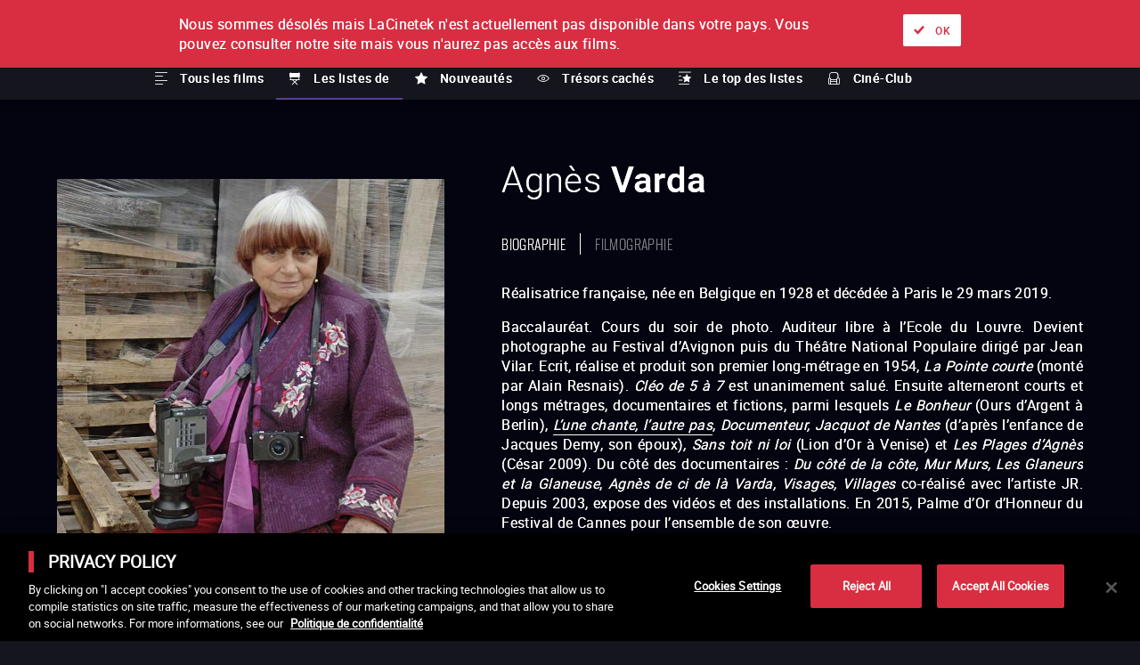

--- FILE ---
content_type: text/html; charset=utf-8
request_url: https://www.lacinetek.com/be/la-liste-de/agnes-varda-36
body_size: 161951
content:
<!DOCTYPE html><html lang="us-FR"><head><meta charSet="utf-8"/><meta name="viewport" content="width=device-width, height=device-height, initial-scale=1"/><link rel="shortcut icon" sizes="16x16" href="/static/assets/favicon.ico"/><link rel="shortcut icon" sizes="32x32" href="/static/assets/favicon-32x32.ico"/><link rel="shortcut icon" sizes="48x48" href="/static/assets/favicon-48x48.ico"/><link rel="mask-icon" href="/static/assets/images/pinned-tab-icon.svg"/><link rel="apple-touch-icon" sizes="57x57" href="/static/assets/apple-icon-57x57.png"/><link rel="apple-touch-icon" sizes="60x60" href="/static/assets/apple-icon-60x60.png"/><link rel="apple-touch-icon" sizes="72x72" href="/static/assets/apple-icon-72x72.png"/><link rel="apple-touch-icon" sizes="76x76" href="/static/assets/apple-icon-76x76.png"/><link rel="apple-touch-icon" sizes="114x114" href="/static/assets/apple-icon-114x114.png"/><link rel="apple-touch-icon" sizes="120x120" href="/static/assets/apple-icon-120x120.png"/><link rel="apple-touch-icon" sizes="144x144" href="/static/assets/apple-icon-144x144.png"/><link rel="apple-touch-icon" sizes="152x152" href="/static/assets/apple-icon-152x152.png"/><link rel="apple-touch-icon" sizes="180x180" href="/static/assets/apple-icon-180x180.png"/><link rel="icon" type="image/png" sizes="192x192" href="/static/assets/android-icon-192x192.png"/><link rel="icon" type="image/png" sizes="32x32" href="/static/assets/favicon-32x32.png"/><link rel="icon" type="image/png" sizes="96x96" href="/static/assets/favicon-96x96.png"/><link rel="icon" type="image/png" sizes="16x16" href="/static/assets/favicon-16x16.png"/><link rel="manifest" href="/static/assets/manifest.json"/><meta name="msapplication-TileColor" content="#ffffff"/><meta name="msapplication-TileImage" content="/static/assets/ms-icon-144x144.png"/><meta name="theme-color" content="#ffffff"/><meta name="facebook-domain-verification" content="p6m6gwu8qr6fjkids3gpxeon95f15n"/><link rel="alternate" hrefLang="fr-BE" href="https://www.lacinetek.com/be/la-liste-de/agnes-varda-36"/><link rel="alternate" hrefLang="en-BE" href="https://www.lacinetek.com/be-en/director-list/agnes-varda-78"/><link rel="alternate" hrefLang="de-BE" href="https://www.lacinetek.com/be-de/listen-von/agnes-varda-36"/><link rel="alternate" hrefLang="fr-AT" href="https://www.lacinetek.com/at-fr/la-liste-de/agnes-varda-36"/><link rel="alternate" hrefLang="en-AT" href="https://www.lacinetek.com/at-en/director-list/agnes-varda-78"/><link rel="alternate" hrefLang="de-AT" href="https://www.lacinetek.com/at/listen-von/agnes-varda-36"/><link rel="alternate" hrefLang="fr-DE" href="https://www.lacinetek.com/de-fr/la-liste-de/agnes-varda-36"/><link rel="alternate" hrefLang="en-DE" href="https://www.lacinetek.com/de-en/director-list/agnes-varda-78"/><link rel="alternate" hrefLang="de" href="https://www.lacinetek.com/de/listen-von/agnes-varda-36"/><link rel="alternate" hrefLang="de-DE" href="https://www.lacinetek.com/de/listen-von/agnes-varda-36"/><link rel="alternate" hrefLang="fr-LU" href="https://www.lacinetek.com/lu/la-liste-de/agnes-varda-36"/><link rel="alternate" hrefLang="en-LU" href="https://www.lacinetek.com/lu-en/director-list/agnes-varda-78"/><link rel="alternate" hrefLang="de-LU" href="https://www.lacinetek.com/lu-de/listen-von/agnes-varda-36"/><link rel="alternate" hrefLang="fr" href="https://www.lacinetek.com/fr/la-liste-de/agnes-varda-36"/><link rel="alternate" hrefLang="fr-FR" href="https://www.lacinetek.com/fr/la-liste-de/agnes-varda-36"/><link rel="alternate" hrefLang="en-FR" href="https://www.lacinetek.com/fr-en/director-list/agnes-varda-78"/><link rel="alternate" hrefLang="de-FR" href="https://www.lacinetek.com/fr-de/listen-von/agnes-varda-36"/><link rel="alternate" hrefLang="x-default" href="https://www.lacinetek.com/fr-en/director-list/agnes-varda-78"/><script src="https://cdn.cookielaw.org/scripttemplates/otSDKStub.js" type="text/javascript" charSet="UTF-8" data-domain-script="25266b42-c815-4c82-8e0f-1fa7a12b3795-test"></script><script type="text/javascript">function OptanonWrapper() { } </script><script src="https://cdnjs.cloudflare.com/polyfill/v3/polyfill.min.js?version=4.8.0&amp;features=IntersectionObserver"></script><script>
				window.prehomeButtonClick = function button2Click(event, button, standard, times, maxAge, id, link, timeoutId) {

					if (event) {
						event.preventDefault();
					}

					if (timeoutId) {
						window.clearTimeout(timeoutId)
					}

					const el = document.getElementById("overlay-introduction")
					if (!el) {
						return
					}

					document.cookie = "prehomeSession=1;path=/"
					var d = new Date()
					d.setTime(d.getTime() + Number(maxAge))
					if (standard) {
						document.cookie = "prehome=" + times + ";path=/;expires=" + d.toGMTString()
					} else {
						document.cookie = "prehomeEventId=" + id + ";path=/;expires=" + d.toGMTString()
						document.cookie = "prehomeEvent=" + times + ";path=/;expires=" + d.toGMTString()
					}

					if (button === 2) {
						window.location = window.location.origin + link.replace(/~/g, '/')
					} else {
						el.parentNode.removeChild(el)
					}

					if (typeof zE !== "undefined") {
						zE("webWidget", "show")
					} else {
						setTimeout(function() {
							if (typeof zE !== "undefined") {
								zE("webWidget", "show")
							}
						}, 5000)
					}
				}
				</script><meta property="og:site_name" content="LaCinetek"/><title>La liste de Agnès Varda - LaCinetek</title><meta name="robots" content="index,follow"/><meta name="googlebot" content="index,follow"/><meta name="description" content="Découvrez l&#x27;univers cinématographique de Agnès Varda à travers sa liste exclusive de films recommandés. À regarder en streaming sur LaCinetek dès maintenant."/><meta property="og:url" content="https://www.lacinetek.com/be/la-liste-de/agnes-varda-36"/><meta property="og:type" content="article"/><meta property="og:title" content="La liste de Agnès Varda"/><meta property="og:description" content="Découvrez l&#x27;univers cinématographique de Agnès Varda à travers sa liste exclusive de films recommandés. À regarder en streaming sur LaCinetek dès maintenant."/><meta property="og:image" content="https://d32gva8s8jjsl4.cloudfront.net/img/m/2863-avatar_large.jpg?time=1729168235"/><link rel="canonical" href="https://www.lacinetek.com/be/la-liste-de/agnes-varda-36"/><link rel="preload" href="/_next/static/css/7201cd68a44fcb0090ef.css" as="style"/><link rel="stylesheet" href="/_next/static/css/7201cd68a44fcb0090ef.css" data-n-g=""/><noscript data-n-css="true"></noscript><link rel="preload" href="/_next/static/chunks/main-3ac7012d731b925b4ddc.js" as="script"/><link rel="preload" href="/_next/static/chunks/webpack-d07b07e99108b3dbbea9.js" as="script"/><link rel="preload" href="/_next/static/chunks/framework.4db6a8b3928d60f1630a.js" as="script"/><link rel="preload" href="/_next/static/chunks/75fc9c18.2f681bccccfd79e4f3d1.js" as="script"/><link rel="preload" href="/_next/static/chunks/267b37d96f4f544acd15cfdd5e710d17fd881e6d.267057e751d188e246be.js" as="script"/><link rel="preload" href="/_next/static/chunks/d175279bb79b4b1e0b5f9d1a31f16efe1deee0f2.4c76fec335bd3cc670be.js" as="script"/><link rel="preload" href="/_next/static/chunks/a1a3e25228745623b3df94263fa54a5b7177b4d6.8bbd429358ab1ea878e3.js" as="script"/><link rel="preload" href="/_next/static/chunks/c899bddc8041bcc8c6fe86966e6e6e4e2fe5059e.c4ad731a130e6fe6deb4.js" as="script"/><link rel="preload" href="/_next/static/chunks/fd1c3bcd5c89f76e6aeb328bd4bb642e7eee8350.78a2f1fb18c4f162fee0.js" as="script"/><link rel="preload" href="/_next/static/chunks/pages/_app-a6adeeafe1b2338a2858.js" as="script"/><link rel="preload" href="/_next/static/chunks/5bc2a9ac939aa7bc6af94e2bb310d710bf46e6de.806ae31c7a6320209780.js" as="script"/><link rel="preload" href="/_next/static/chunks/pages/%5Blang%5D/la-liste-de/%5Bid%5D-ce614a32c9814bb19faa.js" as="script"/></head><body><div id="__next"><div id="wrapper"><noscript><iframe src="https://data.lacinetek.com/ns.html?id=GTM-MND38M" height="0" width="0" style="display:none;visibility:hidden"></iframe></noscript><header><a title="Retour à l&#x27;accueil" class="lacinetek" href="/be"><svg viewBox="0 0 160 39.147"><title>Logo LaCinetek</title><path d="M22.088 29.247c-.188 0-.33.053-.426.162-.096.108-.144.24-.144.397s.048.287.144.392c.096.105.238.157.426.157s.33-.052.429-.157c.098-.105.146-.235.146-.392s-.048-.29-.146-.397c-.098-.109-.241-.162-.43-.162zM21.608 0h-8.102v5.402h8.102V0zm5.051 31.204c-.698 0-1.263.272-1.695.816l-.032-.712h-.915v5.662h.968v-4.035a1.7 1.7 0 01.555-.659c.236-.167.512-.251.826-.251.387 0 .672.098.856.293.182.195.276.497.28.905v3.747h.967v-3.742c-.01-1.35-.613-2.024-1.81-2.024zm-9.566 1.326c.27-.354.652-.531 1.144-.531.365 0 .673.117.922.352.25.237.389.538.416.904h.917c-.029-.607-.253-1.101-.673-1.481-.42-.38-.948-.57-1.582-.57-.517 0-.965.118-1.343.355a2.3 2.3 0 00-.871 1c-.203.428-.304.92-.304 1.47v.162c0 .894.228 1.598.683 2.112.455.514 1.068.772 1.84.772.383 0 .746-.088 1.09-.262.344-.175.619-.408.825-.701.205-.293.317-.602.335-.926h-.917c-.027.313-.17.575-.429.784a1.39 1.39 0 01-.905.315c-.498 0-.882-.176-1.151-.529-.268-.353-.403-.855-.403-1.507v-.183c0-.67.136-1.182.406-1.536zm-5.1.51c-.014-.572-.206-1.021-.576-1.347-.37-.326-.882-.49-1.534-.49-.412 0-.789.077-1.132.23a2.062 2.062 0 00-.817.625c-.2.265-.3.537-.3.82h.973c0-.248.117-.46.35-.633.234-.175.524-.262.869-.262.394 0 .692.1.895.301.202.201.303.47.303.808v.445h-.942c-.813 0-1.443.164-1.89.49-.45.326-.674.784-.674 1.373 0 .485.18.886.537 1.201.357.316.815.474 1.373.474.625 0 1.162-.234 1.612-.702.034.286.08.486.136.597h1.015v-.084c-.133-.307-.198-.72-.198-1.24V33.04zm-.97 2.345a1.42 1.42 0 01-.59.612c-.272.156-.56.235-.864.235-.317 0-.577-.085-.78-.256-.202-.17-.302-.409-.302-.712 0-.694.592-1.041 1.778-1.041h.759v1.162zm10.574 1.585h.968v-5.662h-.968v5.662zM0 5.402v13.502h5.402V5.402H0zm5.402 18.904h8.101v-5.402H5.402v5.402zm16.206-5.402h5.402V5.402h-5.402v2.7h-8.102v-2.7H8.104v10.802h5.402v-2.7h8.102v5.4zm91.828-13.502h-5.402v13.502h5.402V5.402zM108.034 0H97.231v5.402h10.803V0zM94.531 0h-8.102v5.402h8.102V0zm-8.102 14.854h8.102V9.453h-8.102V5.402h-5.402v13.502h5.402v-4.05zm34.008 15.615l.78.002 1.402-1.539h-1.172l-1.01 1.537zM5.313 36.97h.968v-8.037h-.968v8.037zM148.542 5.402h-5.402v13.502h5.402V5.402zM121.537 0h-8.101v5.402h8.101V0zM160 7.446l-3.82-3.82-7.638 7.639 3.82 3.82L160 7.445zM37.814 5.402h-5.402v13.502h5.402V5.402zm-4.09 23.53h-1.172l-1.01 1.537.78.002 1.402-1.539zm63.507-4.626v-5.402H86.43v5.402h10.8zM45.916 0h-8.102v5.402h8.102V0zm32.411 10.804h-5.402v13.502h5.402V10.804zM56.721 5.402H51.32v13.502h5.402V5.402zm-8.104 18.904v-5.402H37.814v5.402h10.803zm89.123-9.452V9.453h-8.102v-4.05h8.102V0h-8.102v5.4h-5.402v13.503h5.402v-4.05h8.102zm-9.123 18.185c-.014-.57-.206-1.02-.576-1.346-.37-.326-.881-.49-1.533-.49-.412 0-.79.077-1.133.23a2.063 2.063 0 00-.817.625c-.2.265-.3.537-.3.82h.973c0-.248.117-.46.351-.633.233-.175.523-.262.868-.262.394 0 .693.1.895.301.202.201.303.47.303.808v.445h-.942c-.813 0-1.443.164-1.89.49-.45.326-.673.784-.673 1.373 0 .485.178.886.536 1.201.357.316.815.474 1.373.474.625 0 1.162-.234 1.612-.702.035.286.08.486.136.597h1.015v-.084c-.132-.307-.198-.72-.198-1.24V33.04zm-.97 2.346a1.421 1.421 0 01-.59.612c-.272.156-.56.235-.864.235-.317 0-.577-.085-.78-.256-.202-.17-.302-.409-.302-.712 0-.694.592-1.041 1.779-1.041h.758v1.162zm-12.093-4.181c-.698 0-1.264.272-1.696.816l-.032-.712h-.915v5.662h.968v-4.035a1.7 1.7 0 01.555-.659c.236-.167.512-.251.826-.251.388 0 .673.098.856.293.183.195.277.497.28.905v3.747h.968v-3.742c-.01-1.35-.614-2.024-1.81-2.024zm-9.567 1.326c.27-.354.652-.531 1.144-.531.366 0 .673.117.923.352.249.237.388.538.416.904h.916c-.028-.607-.252-1.101-.673-1.481-.42-.38-.948-.57-1.582-.57-.517 0-.964.118-1.343.355a2.3 2.3 0 00-.87 1c-.204.428-.305.92-.305 1.47v.162c0 .894.228 1.598.683 2.112.456.514 1.068.772 1.84.772a2.38 2.38 0 001.09-.262c.344-.175.619-.408.825-.701.205-.293.317-.602.335-.926h-.916c-.028.313-.17.575-.43.784a1.39 1.39 0 01-.904.315c-.499 0-.883-.176-1.152-.529-.268-.353-.403-.855-.403-1.507v-.183c0-.67.136-1.182.406-1.536zm4.995-3.283c-.188 0-.33.053-.426.162-.096.108-.145.24-.145.397s.05.287.145.392c.095.105.238.157.426.157s.331-.052.43-.157c.097-.105.146-.235.146-.392s-.049-.29-.147-.397c-.098-.109-.24-.162-.429-.162zm-.492 7.723h.968v-5.662h-.968v5.662zm10.487-5.767c-.45 0-.869.125-1.254.375a2.499 2.499 0 00-.9 1.035c-.215.443-.322.943-.322 1.506v.176c0 .845.24 1.519.722 2.024.482.504 1.106.755 1.873.755.95 0 1.661-.364 2.136-1.094l-.592-.46a2.19 2.19 0 01-.623.555c-.237.14-.527.21-.868.21a1.54 1.54 0 01-1.191-.515c-.313-.345-.475-.795-.49-1.354h3.837v-.403c0-.904-.204-1.597-.612-2.082-.409-.485-.98-.728-1.716-.728zm1.36 2.418h-2.836c.063-.514.226-.91.492-1.196a1.29 1.29 0 01.984-.426c.404 0 .725.135.962.405.237.272.37.652.398 1.144v.073zm25.354.466c-.3-.15-.692-.28-1.175-.388-.483-.108-.818-.22-1.002-.34a.588.588 0 01-.278-.529c0-.246.1-.447.298-.601.199-.153.474-.23.827-.23.343 0 .626.095.85.287.226.192.338.42.338.686h.973c0-.516-.2-.94-.599-1.272-.399-.33-.92-.496-1.562-.496-.61 0-1.112.16-1.504.481-.392.32-.589.713-.589 1.177 0 .279.069.52.207.723.137.202.35.376.639.523.287.146.676.272 1.166.376.49.104.834.23 1.031.375a.711.711 0 01.296.609c0 .248-.111.446-.333.595-.221.147-.515.221-.882.221-.397 0-.717-.094-.96-.285a1.004 1.004 0 01-.39-.772h-.968c0 .336.1.647.297.934.196.288.47.512.818.673.35.16.75.24 1.203.24.647 0 1.172-.152 1.576-.457.405-.306.607-.71.607-1.217 0-.304-.073-.56-.217-.772-.145-.21-.367-.391-.667-.541zM32.08 31.203c-.45 0-.867.125-1.253.375a2.499 2.499 0 00-.9 1.035c-.215.443-.322.943-.322 1.506v.176c0 .845.24 1.519.722 2.024.482.504 1.107.755 1.873.755.95 0 1.662-.364 2.136-1.094l-.592-.46a2.19 2.19 0 01-.623.555c-.237.14-.527.21-.868.21a1.54 1.54 0 01-1.191-.515c-.312-.345-.475-.795-.49-1.354h3.837v-.403c0-.904-.204-1.597-.612-2.082-.409-.485-.98-.728-1.716-.728zm1.361 2.418h-2.836c.063-.514.227-.91.492-1.196a1.29 1.29 0 01.984-.426c.404 0 .725.135.962.405.237.272.37.652.398 1.144v.073zm107.528-2.418c-.45 0-.868.125-1.254.374-.385.25-.685.596-.9 1.036-.214.442-.321.943-.321 1.505v.177c0 .845.24 1.52.722 2.024.48.504 1.105.756 1.873.756.95 0 1.66-.365 2.135-1.095l-.591-.46c-.178.23-.386.416-.623.555-.238.14-.527.21-.868.21a1.54 1.54 0 01-1.191-.516c-.312-.343-.475-.794-.49-1.353h3.836v-.402c0-.904-.204-1.598-.612-2.083-.408-.485-.98-.728-1.716-.728zm1.36 2.419h-2.836c.063-.514.226-.912.492-1.197a1.29 1.29 0 01.984-.426c.404 0 .725.135.962.405.237.271.37.651.398 1.143v.075zm-5.38 2.46c-.093-.113-.14-.284-.14-.51v-3.516h1.057v-.748h-1.057v-1.37h-.969v1.37h-1.03v.748h1.03v3.51c0 .483.11.855.33 1.116.22.262.546.393.979.393.24 0 .488-.035.742-.104v-.781a2.316 2.316 0 01-.46.064c-.226 0-.387-.058-.481-.172zm3.49-11.776v-5.402h-10.802v5.402h10.803zm-7.104 9.78c-.3-.15-.692-.279-1.175-.387-.483-.108-.818-.22-1.002-.34a.588.588 0 01-.278-.529c0-.246.1-.447.298-.601.199-.153.474-.23.827-.23.343 0 .626.095.85.287.225.192.338.42.338.686h.973c0-.516-.2-.94-.6-1.272-.398-.33-.92-.496-1.56-.496-.611 0-1.113.16-1.505.481-.392.32-.589.713-.589 1.177 0 .279.069.52.207.723.137.202.35.376.639.523.287.146.676.272 1.166.376.49.104.834.23 1.031.375a.711.711 0 01.296.609c0 .248-.111.446-.333.595-.221.147-.515.221-.882.221-.397 0-.717-.094-.96-.285a1.004 1.004 0 01-.39-.772h-.968c0 .336.1.647.297.934.196.288.469.512.818.673.349.16.75.24 1.203.24.647 0 1.171-.152 1.576-.457.405-.306.607-.71.607-1.217 0-.304-.073-.56-.217-.772-.145-.21-.367-.391-.667-.541zm15.206-15.182l7.638 7.639 3.82-3.82-7.638-7.638-3.82 3.819zM62.488 30.468l-1.016-1.536h-1.166l1.35 1.54.832-.004zm-5.967.735c-.687 0-1.245.264-1.675.79v-3.06h-.968v8.037h.968v-4.035a1.7 1.7 0 01.555-.658c.237-.169.513-.253.827-.253.387 0 .673.1.855.294.184.196.277.497.28.906v3.746h.969v-3.742c-.01-1.35-.615-2.025-1.811-2.025zm5.417 0c-.45 0-.867.125-1.254.374-.385.25-.685.596-.9 1.036-.214.442-.321.943-.321 1.505v.177c0 .845.24 1.52.723 2.024.48.504 1.105.756 1.873.756.949 0 1.66-.365 2.134-1.095l-.59-.46c-.179.23-.386.416-.623.555-.238.14-.527.21-.869.21a1.54 1.54 0 01-1.19-.516c-.313-.343-.476-.794-.49-1.353h3.835v-.402c0-.904-.204-1.598-.612-2.083-.407-.485-.98-.728-1.716-.728zm1.36 2.419h-2.836c.063-.514.227-.912.492-1.197.265-.284.593-.426.984-.426.405 0 .726.135.963.405.237.271.37.651.397 1.143v.075zm-11.322 2.46c-.094-.113-.14-.284-.14-.51v-3.516h1.057v-.748h-1.058v-1.37h-.968v1.37h-1.03v.748h1.03v3.51c0 .483.11.855.33 1.116.22.262.546.393.979.393.24 0 .488-.035.742-.104v-.781a2.316 2.316 0 01-.46.064c-.227 0-.388-.058-.482-.172zm48.283-1.995c-.3-.15-.691-.28-1.175-.388-.482-.108-.817-.22-1.002-.34a.588.588 0 01-.277-.529c0-.246.1-.447.298-.601.199-.153.474-.23.827-.23.343 0 .626.095.85.287.225.192.338.42.338.686h.973c0-.516-.2-.94-.6-1.272-.398-.33-.92-.496-1.56-.496-.611 0-1.113.16-1.505.481-.392.32-.59.713-.59 1.177 0 .279.07.52.208.723.137.202.35.376.639.523.287.146.676.272 1.166.376.49.104.834.23 1.031.375a.711.711 0 01.296.609c0 .248-.111.446-.333.595-.222.147-.515.221-.882.221-.397 0-.718-.094-.96-.285a1.004 1.004 0 01-.39-.772h-.968c0 .336.099.647.296.934.197.288.47.512.819.673.349.16.75.24 1.203.24.646 0 1.171-.152 1.576-.457a1.45 1.45 0 00.607-1.217c0-.304-.073-.56-.218-.772-.145-.21-.367-.391-.667-.541zm-58.698-2.883c-.411 0-.769.083-1.07.25a2.154 2.154 0 00-.736.66c-.286-.607-.825-.91-1.617-.91-.704 0-1.264.243-1.679.732l-.026-.628h-.917v5.662h.97v-4.134c.233-.54.667-.811 1.302-.811.806 0 1.21.411 1.21 1.235v3.71h.972v-3.758c.039-.362.176-.65.414-.865.237-.215.535-.322.895-.322.435 0 .746.1.93.3.185.201.278.504.278.909v3.736h.968v-3.795c-.02-1.314-.652-1.971-1.894-1.971zm7.532 1.835c-.014-.57-.206-1.02-.576-1.346-.37-.326-.881-.49-1.533-.49-.412 0-.79.077-1.133.23a2.063 2.063 0 00-.817.625c-.2.265-.3.537-.3.82h.973c0-.248.117-.46.35-.633.234-.175.524-.262.87-.262.393 0 .692.1.894.301.202.201.303.47.303.808v.445h-.942c-.813 0-1.443.164-1.89.49-.45.326-.673.784-.673 1.373 0 .485.178.886.536 1.201.357.316.815.474 1.373.474.625 0 1.162-.234 1.612-.702.035.286.08.486.136.597h1.015v-.084c-.132-.307-.198-.72-.198-1.24V33.04zm-.97 2.346a1.42 1.42 0 01-.59.612c-.272.156-.56.235-.864.235-.317 0-.577-.085-.78-.256-.202-.17-.302-.409-.302-.712 0-.694.592-1.041 1.779-1.041h.758v1.162zM72.926 5.402H59.422v13.502h5.402v-8.1h8.1V5.402zm20.613 25.801c-.45 0-.867.125-1.254.374-.384.25-.684.596-.899 1.036a3.409 3.409 0 00-.322 1.505v.177c0 .845.241 1.52.723 2.024.48.504 1.105.756 1.873.756.949 0 1.66-.365 2.134-1.095l-.59-.46c-.178.23-.386.416-.623.555-.238.14-.527.21-.868.21a1.54 1.54 0 01-1.191-.516c-.313-.343-.476-.794-.49-1.353h3.836v-.402c0-.904-.204-1.598-.613-2.083-.407-.485-.98-.728-1.716-.728zm1.36 2.419h-2.836c.063-.514.227-.912.492-1.197.266-.284.593-.426.984-.426.405 0 .726.135.963.405.237.271.37.651.398 1.143v.075zm-15.463-2.419c-.451 0-.868.125-1.254.374-.385.25-.685.596-.9 1.036-.214.442-.321.943-.321 1.505v.177c0 .845.24 1.52.722 2.024.48.504 1.105.756 1.873.756.95 0 1.66-.365 2.135-1.095l-.591-.46c-.178.23-.386.416-.623.555-.238.14-.527.21-.868.21a1.54 1.54 0 01-1.191-.516c-.313-.343-.475-.794-.49-1.353h3.836v-.402c0-.904-.204-1.598-.612-2.083-.408-.485-.98-.728-1.716-.728zm1.36 2.419H77.96c.063-.514.226-.912.492-1.197a1.29 1.29 0 01.984-.426c.404 0 .725.135.962.405.237.271.37.651.398 1.143v.075zm8.123-1.738c-.387-.453-.913-.681-1.576-.681-.666 0-1.205.265-1.617.793-.412.529-.617 1.228-.617 2.096v.073c0 .866.206 1.567.62 2.104.413.538.948.806 1.604.806.69 0 1.23-.237 1.617-.712l.047.607h.89v-8.038h-.968v2.952zm0 3.543c-.283.551-.732.827-1.345.827-.468 0-.833-.183-1.099-.545-.265-.363-.398-.865-.398-1.507 0-.719.133-1.262.398-1.628.266-.365.635-.549 1.11-.549.6 0 1.044.267 1.334.8v2.602zm-14.088 0c-.244.55-.736.826-1.476.826-.697 0-1.046-.429-1.046-1.287v-3.658h-.968v3.684c.004.688.163 1.206.48 1.556.314.352.774.527 1.377.527.73 0 1.283-.221 1.66-.665l.02.56h.921v-5.662h-.968v4.118zm-5.848-3.549c-.388-.45-.917-.675-1.586-.675-.687 0-1.235.26-1.643.778-.408.517-.612 1.222-.612 2.11v.069c0 .88.203 1.585.61 2.116.406.533.95.799 1.634.799.65 0 1.17-.21 1.56-.628v2.7h.968v-7.839h-.89l-.041.57zm-.037 3.642c-.304.51-.743.765-1.319.765-.464 0-.833-.185-1.106-.555-.274-.37-.411-.88-.411-1.528 0-.725.137-1.274.413-1.646a1.316 1.316 0 011.114-.557c.566 0 1.001.249 1.309.748v2.773z"></path></svg><span class="label">La Cinetek</span></a><nav id="primary" aria-label="Menu principal"><ul class="menu"><li class="active"><a title="À l&#x27;unité" class="icon-ticket tvod" href="/be">À l&#x27;unité</a><div class="submenu in-position"><nav class="scrollable-x scrollbar-hidden"><div><a class="icon-list link" href="/be/films">Tous les films</a></div><div><a href="#" class="icon-chair active link" title="Les listes de" rel="nofollow noopener">Les listes de</a></div><div><a class="icon-favorite link" href="/be/nouveautes">Nouveautés</a></div><div><a class="icon-eye link" href="/be/tresors-caches">Trésors cachés</a></div><div><a class="icon-list-top link" href="/be/top-des-listes">Le top des listes</a></div><div><a class="icon-cine-club link" href="/be/cine-club">Ciné-Club</a></div></nav></div></li><li class=""><a title="Abonnement" class="icon-selection-alt svod" href="/be/abonnement">Abonnement</a></li></ul></nav><nav id="navigation" class=""><form class="only-desktop searchbar" aria-label="Rechercher par film, réal, acteur ou liste" method="POST" role="search"><span class="input-container"><span class="form-label hidden">Rechercher par film, réal, acteur ou liste</span><input type="text" name="search-input" placeholder="Rechercher par film, réal, acteur ou liste" aria-label="Rechercher par film, réal, acteur ou liste" autoComplete="off"/><button type="submit" class="submit" aria-label="Valider ma recherche">ok</button></span></form><nav class="nav-user only-desktop"><a href="#" rel="nofollow noopener" title="Rechercher" data-overlay="#overlay-search" class="icon-search">Rechercher</a><a class="icon-cinetek link" title="À propos" href="/be/a-propos">À propos</a><a class="icon-offers link" title="Nos offres" href="/be/nos-offres">Nos offres</a><div class="loader is-connecting"></div><div></div><nav class="lang-selector" aria-label="Sélecteur de langues"><ul class="menu"><li class="has-submenu"><a href="#" rel="nofollow noopener" title="Langue actuelle" class="switch" aria-label="français">fr</a><ul class="submenu"><li class="active hidden" aria-current="true"><a href="#" class="undefined link" aria-label="français" rel="nofollow noopener">FR</a></li><li class="" aria-current=""><a href="#" class="undefined link" aria-label="anglais" rel="nofollow noopener">EN</a></li><li class="" aria-current=""><a href="#" class="undefined link" aria-label="allemand" rel="nofollow noopener">de</a></li></ul></li></ul></nav></nav><nav class="nav-user only-mobile"><a href="#" rel="nofollow noopener" title="Rechercher" data-overlay="#overlay-search" class="icon-search">Rechercher</a><a class="icon-cinetek link" title="À propos" href="/be/a-propos">À propos</a><a class="icon-offers link" title="Nos offres" href="/be/nos-offres">Nos offres</a><div class="loader is-connecting"></div><div></div><nav class="lang-selector" aria-label="Sélecteur de langues"><ul class="menu"><li class="has-submenu"><a href="#" rel="nofollow noopener" title="Langue actuelle" class="switch" aria-label="français">fr</a><ul class="submenu"><li class="active hidden" aria-current="true"><a href="#" class="undefined link" aria-label="français" rel="nofollow noopener">FR</a></li><li class="" aria-current=""><a href="#" class="undefined link" aria-label="anglais" rel="nofollow noopener">EN</a></li><li class="" aria-current=""><a href="#" class="undefined link" aria-label="allemand" rel="nofollow noopener">de</a></li></ul></li></ul></nav></nav></nav><a href="#" rel="nofollow noopener" title="Afficher le menu" id="navigation-expand" class=""><span class="label">Afficher le menu</span></a></header><main class="has-sticky"><section class="black focus has-splitted"><div class="splitted invert"><figure class="avatar"><picture><img src="" alt="Agnès Varda" class="skeleton"/></picture></figure><div class="content"><h1 class=" title-alt">Agnès<!-- --> <strong>Varda</strong></h1><nav data-tabs="#tabs-director" class="nav-tabs"><a href="#" rel="nofollow noopener" title="" class="active "><span>Biographie</span></a><a href="#" rel="nofollow noopener" title="" class=" "><span>Filmographie</span></a></nav><ul id="tabs-director" class="tabs"><li class="tab active "><p>R&eacute;alisatrice fran&ccedil;aise, n&eacute;e en Belgique en 1928 et d&eacute;c&eacute;d&eacute;e &agrave; Paris le 29 mars 2019.&nbsp;</p>

<p style="text-align: justify;">Baccalaur&eacute;at. Cours du soir de photo. Auditeur libre &agrave; l&rsquo;Ecole du Louvre. Devient photographe au Festival d&rsquo;Avignon puis du Th&eacute;&acirc;tre National Populaire dirig&eacute; par Jean Vilar. Ecrit, r&eacute;alise et produit son premier long-m&eacute;trage en 1954, <em><a href="https://www.lacinetek.com/film/la-pointe-courte-agnes-varda-vod">La Pointe courte</a>&nbsp;</em>(mont&eacute; par Alain Resnais).<em> <a href="www.lacinetek.com/film/cleo-de-5-a-7-agnes-varda-vod" target="_blank">Cl&eacute;o de 5 &agrave; 7</a></em>&nbsp;est unanimement salu&eacute;. Ensuite alterneront courts et longs m&eacute;trages, documentaires et fictions, parmi lesquels<em> <a href="https://www.lacinetek.com/film/le-bonheur-agnes-varda-vod">Le Bonheur</a></em>&nbsp;(Ours d&rsquo;Argent &agrave; Berlin), <a href="http://www.lacinetek.com/film/l-une-chante-l-autre-pas-agnes-varda-vod"><em>L&rsquo;une chante, l&rsquo;autre pas</em></a>,<em> Documenteur,&nbsp;<a href="https://www.lacinetek.com/film/jacquot-de-nantes-agnes-varda-vod">Jacquot de Nantes</a>&nbsp;</em>(d&rsquo;apr&egrave;s l&rsquo;enfance de Jacques Demy, son &eacute;poux)<em>, <a href="www.lacinetek.com/film/sans-toit-ni-loi-agnes-varda-vod" target="_blank">Sans toit ni loi</a>&nbsp;</em>(Lion d&rsquo;Or &agrave; Venise) et<em> Les Plages d&rsquo;Agn&egrave;s</em> (C&eacute;sar 2009). Du c&ocirc;t&eacute; des documentaires : <em>Du c&ocirc;t&eacute; de la c&ocirc;te, <a href="https://www.lacinetek.com/film/mur-murs-agnes-varda-vod">Mur Murs</a>, <a href="https://www.lacinetek.com/film/les-glaneurs-et-la-glaneuse-agnes-varda-vod">Les Glaneurs et la Glaneuse</a></em>, <em>Agn&egrave;s de ci de l&agrave; Varda,&nbsp;<span id="docs-internal-guid-ff6a0bad-03dd-dda9-854f-4ddb84b4bc79">Visages, Villages</span></em><span id="docs-internal-guid-ff6a0bad-03dd-dda9-854f-4ddb84b4bc79"> co-r&eacute;alis&eacute; avec l&rsquo;artiste JR</span>. Depuis 2003, expose des vid&eacute;os et des installations. En 2015, Palme d&rsquo;Or d&rsquo;Honneur du Festival&nbsp;de Cannes pour l&rsquo;ensemble de son &oelig;uvre.</p>

<p style="text-align: justify;">Photo&nbsp;&copy; Julia Fabry - Cin&eacute;-Tamaris&nbsp;</p>
</li><li class="tab  "><div class="description director-filmo"><p style="text-align: justify;"><strong>Fictions</strong></p>

<p style="text-align: justify;"><a href="https://www.lacinetek.com/film/la-pointe-courte-agnes-varda-vod"><em>La Pointe Courte</em> (1954)</a><em> &ndash; <a href="https://www.lacinetek.com/film/cleo-de-5-a-7-agnes-varda-vod">Cl&eacute;o de 5 &agrave; 7&nbsp;</a></em><a href="https://www.lacinetek.com/film/cleo-de-5-a-7-agnes-varda-vod">(1961)</a><em> &ndash; <a href="https://www.lacinetek.com/film/le-bonheur-agnes-varda-vod">Le Bonheur</a></em><a href="https://www.lacinetek.com/film/le-bonheur-agnes-varda-vod"> (1964)</a> &ndash;<em> Les Cr&eacute;atures</em> (1966) &ndash; <em>Lions Love (&hellip; and Lies)</em> (1969) &ndash; <a href="https://www.lacinetek.com/film/l-une-chante-l-autre-pas-agnes-varda-vod"><em>L&rsquo;Une chante, l&rsquo;autre pas</em> (1976)</a> &ndash;<em> Documenteur </em>(1981)<em> &ndash; <a href="https://www.lacinetek.com/film/sans-toit-ni-loi-agnes-varda-vod">Sans toit ni loi</a></em><a href="https://www.lacinetek.com/film/sans-toit-ni-loi-agnes-varda-vod">&nbsp;(1985)</a><em> &ndash; Jane B. par Agn&egrave;s V.</em> (1987) &ndash; <a href="https://www.lacinetek.com/film/kung-fu-master-agnes-varda-vod"><em>Kung-Fu Master</em> (1987)</a> &ndash; <a href="https://www.lacinetek.com/film/jacquot-de-nantes-agnes-varda-vod"><em>Jacquot de Nantes</em> (1991)</a> &ndash;<em> Les Cent et une nuits</em> (1994)</p>

<p style="text-align: justify;"><strong>Documentaires</strong></p>

<p style="text-align: justify;"><em>L&rsquo;Op&eacute;ra-Mouffe</em> (1958) &ndash; O<em>ncle Yanco</em> (1967) &ndash; <em>Black Panthers</em> (1968) &ndash; <a href="https://www.lacinetek.com/film/daguerreotypes-agnes-varda-vod"><em>Daguerr&eacute;otypes</em> (1975)</a> &ndash; <a href="https://www.lacinetek.com/film/mur-murs-agnes-varda-vod">Mur murs (1980)</a> &ndash; <em>Les Dites cariatides </em>(1984) <em>&ndash; <a href="https://www.lacinetek.com/film/les-demoiselles-ont-eu-25-ans-agnes-varda-vod">Les Demoiselles ont eu 25 ans&nbsp;</a></em><a href="https://www.lacinetek.com/film/les-demoiselles-ont-eu-25-ans-agnes-varda-vod">(1992)</a><em> &ndash; L&rsquo;Univers de Jacques Demy</em> (1995) &ndash; <a href="https://www.lacinetek.com/film/les-glaneurs-et-la-glaneuse-agnes-varda-vod"><em>Les Glaneurs et la glaneuse</em> (2000)</a> &ndash;<em> Les Plages d&rsquo;Agn&egrave;s</em> (2008) &ndash;&nbsp;<em>Visages, Villages</em> (cor&eacute;alis&eacute; avec JR, 2017) &ndash;&nbsp;<em>Varda par Agn&egrave;s</em> (2019)&nbsp;</p>
</div></li></ul></div></div></section><section><h2 class="section-title icon-chair"><strong>Sa liste</strong> de films</h2><p class=""></p><ul id="tabs-films-list" class="tabs"><li class="tab active"><ul class="list films director-list has-comments"><li class="item   "><div class="item-content" style="padding:1rem"><div class="infos"><a title="Voir la fiche film" class="film-link" href="/be/film/toute-une-nuit-chantal-akerman-vod"><h3 class="title ">Toute une nuit</h3></a><div class="film-infos "><span class="director">Chantal Akerman</span><span class="year">1981</span><span class="country">Belgique</span><span class="duration">1h31</span></div></div><div class="film-bonus"></div><p class="is-recommended "></p></div><nav class="film-actions" aria-label="Actions liées au film"><div class="film-is-loading"><div class="loader"></div></div><a href="#" rel="nofollow noopener" title="Offrir un film" class="icon-gift ">Offrir un film</a><a href="#" rel="nofollow noopener" title="Ajouter à une playlist" class="icon-playlist-add disabled">Ajouter à une playlist</a></nav></li><li class="item  unavailable "><div class="item-content" style="padding:1rem"><div class="infos"><a title="Voir la fiche film" class="film-link" href="/be/film/manhattan-woody-allen-vod"><h3 class="title ">Manhattan</h3></a><div class="film-infos "><span class="director">Woody Allen</span><span class="year">1978</span><span class="country">États-Unis</span><span class="duration">1h36</span></div></div><div class="film-bonus"></div><p class="is-recommended "><b>Également recommandé par</b><a title="Voir la liste" href="/be/la-liste-de/christophe-honore-3">Christophe Honoré</a><a title="Voir la liste" href="/be/la-liste-de/stanley-kubrick-fdsv">Stanley Kubrick</a><a title="Voir la liste" href="/be/la-liste-de/christoph-hochhausler">Christoph Hochhäusler</a><a title="Voir la liste" href="/be/la-liste-de/gerard-krawczyk">Gérard Krawczyk</a><a title="Voir la liste" href="/be/la-liste-de/agnes-jaoui">Agnès Jaoui</a><a title="Voir la liste" href="/be/la-liste-de/olivier-et-eric-nakache-toledano">Olivier et Éric Nakache &amp; Toledano</a><a title="Voir la liste" href="/be/la-liste-de/francis-veber">Francis Veber</a></p></div><nav class="film-actions" aria-label="Actions liées au film"><div class="film-is-loading"><div class="loader"></div></div><a href="#" rel="nofollow noopener" title="Offrir un film" class="icon-gift disabled">Offrir un film</a><a href="#" rel="nofollow noopener" title="Ajouter à une playlist" class="icon-playlist-add disabled">Ajouter à une playlist</a></nav></li><li class="item   "><div class="item-content" style="padding:1rem"><div class="infos"><a title="Voir la fiche film" class="film-link" href="/be/film/persona-ingmar-bergman-vod"><h3 class="title ">Persona</h3></a><div class="film-infos "><span class="director">Ingmar Bergman</span><span class="year">1965</span><span class="country">Suède</span><span class="duration">1h25</span></div></div><div class="film-bonus"><nav class="has-bonus" aria-label="Voir le contenu lié"><a href="#" rel="nofollow noopener" title="Voir le(s) bonus archives" data-overlay="#overlay-bonus-archives" class="icon-bonus-archives archives">Bonus Archives</a></nav></div><p class="is-recommended "><b>Également recommandé par</b><a title="Voir la liste" href="/be/la-liste-de/lynne-ramsay">Lynne Ramsay</a><a title="Voir la liste" href="/be/la-liste-de/cedric-klapisch">Cédric Klapisch</a><a title="Voir la liste" href="/be/la-liste-de/luc-moullet">Luc Moullet</a><a title="Voir la liste" href="/be/la-liste-de/lodge-kerrigan">Lodge Kerrigan</a><a title="Voir la liste" href="/be/la-liste-de/joachim-trier">Joachim Trier</a><a title="Voir la liste" href="/be/la-liste-de/todd-haynes-75">Todd Haynes</a><a title="Voir la liste" href="/be/la-liste-de/lukas-dhont">Lukas Dhont</a><a title="Voir la liste" href="/be/la-liste-de/albert-dupontel">Albert Dupontel</a><a title="Voir la liste" href="/be/la-liste-de/paul-schrader">Paul Schrader</a><a title="Voir la liste" href="/be/la-liste-de/jonas-trueba">Jonás Trueba</a><a title="Voir la liste" href="/be/la-liste-de/michael-haneke">Michael Haneke</a></p></div><nav class="film-actions" aria-label="Actions liées au film"><div class="film-is-loading"><div class="loader"></div></div><a href="#" rel="nofollow noopener" title="Offrir un film" class="icon-gift ">Offrir un film</a><a href="#" rel="nofollow noopener" title="Ajouter à une playlist" class="icon-playlist-add disabled">Ajouter à une playlist</a></nav></li><li class="item   "><div class="item-content" style="padding:1rem"><div class="infos"><a title="Voir la fiche film" class="film-link" href="/be/film/pickpocket-robert-bresson-vod"><h3 class="title ">Pickpocket</h3></a><div class="film-infos "><span class="director">Robert Bresson</span><span class="year">1959</span><span class="country">France</span><span class="duration">1h15</span></div></div><div class="film-bonus"><nav class="has-bonus" aria-label="Voir le contenu lié"><a href="#" rel="nofollow noopener" title="Voir le(s) bonus archives" data-overlay="#overlay-bonus-archives" class="icon-bonus-archives archives">Bonus Archives</a></nav></div><p class="is-recommended "><b>Également recommandé par</b><a title="Voir la liste" href="/be/la-liste-de/martin-scorsese-3">Martin Scorsese</a><a title="Voir la liste" href="/be/la-liste-de/claire-simon">Claire Simon</a><a title="Voir la liste" href="/be/la-liste-de/chantal-akerman">Chantal Akerman</a><a title="Voir la liste" href="/be/la-liste-de/pascale-ferran">Pascale Ferran</a><a title="Voir la liste" href="/be/la-liste-de/luc-moullet">Luc Moullet</a><a title="Voir la liste" href="/be/la-liste-de/raymond-depardon">Raymond Depardon</a><a title="Voir la liste" href="/be/la-liste-de/lodge-kerrigan">Lodge Kerrigan</a><a title="Voir la liste" href="/be/la-liste-de/atom-egoyan">Atom Egoyan</a><a title="Voir la liste" href="/be/la-liste-de/todd-haynes-75">Todd Haynes</a><a title="Voir la liste" href="/be/la-liste-de/francois-ozon-76">François Ozon</a><a title="Voir la liste" href="/be/la-liste-de/catherine-corsini-33">Catherine Corsini</a><a title="Voir la liste" href="/be/la-liste-de/corneliu-porumboiu-56">Corneliu Porumboiu</a><a title="Voir la liste" href="/be/la-liste-de/paul-vecchiali">Paul Vecchiali</a><a title="Voir la liste" href="/be/la-liste-de/caroline-link">Caroline Link</a><a title="Voir la liste" href="/be/la-liste-de/thomas-arslan">Thomas Arslan</a><a title="Voir la liste" href="/be/la-liste-de/agnieszka-holland">Agnieszka Holland</a><a title="Voir la liste" href="/be/la-liste-de/paul-schrader">Paul Schrader</a><a title="Voir la liste" href="/be/la-liste-de/nicole-garcia">Nicole Garcia</a><a title="Voir la liste" href="/be/la-liste-de/elia-suleiman-">Elia Suleiman</a><a title="Voir la liste" href="/be/la-liste-de/david-cronenberg-">David Cronenberg</a></p></div><nav class="film-actions" aria-label="Actions liées au film"><div class="film-is-loading"><div class="loader"></div></div><a href="#" rel="nofollow noopener" title="Offrir un film" class="icon-gift ">Offrir un film</a><a href="#" rel="nofollow noopener" title="Ajouter à une playlist" class="icon-playlist-add disabled">Ajouter à une playlist</a></nav></li><li class="item  unavailable "><div class="item-content" style="padding:1rem"><div class="infos"><a title="Voir la fiche film" class="film-link" href="/be/film/l-age-d-or-luis-bunuel-vod"><h3 class="title ">L&#x27;Âge d&#x27;or</h3></a><div class="film-infos "><span class="director">Luis Buñuel</span><span class="year">1930</span><span class="country">France</span><span class="duration">1h00</span></div></div><div class="film-bonus"></div><p class="is-recommended "><b>Également recommandé par</b><a title="Voir la liste" href="/be/la-liste-de/lucile-hadzihalilovic">Lucile Hadzihalilovic</a></p></div><nav class="film-actions" aria-label="Actions liées au film"><div class="film-is-loading"><div class="loader"></div></div><a href="#" rel="nofollow noopener" title="Offrir un film" class="icon-gift disabled">Offrir un film</a><a href="#" rel="nofollow noopener" title="Ajouter à une playlist" class="icon-playlist-add disabled">Ajouter à une playlist</a></nav></li><li class="item   "><div class="item-content" style="padding:1rem"><div class="infos"><a title="Voir la fiche film" class="film-link" href="/be/film/sweetie-jane-campion-vod"><h3 class="title ">Sweetie</h3></a><div class="film-infos "><span class="director">Jane Campion</span><span class="year">1989</span><span class="country">Australie</span><span class="duration">1h36</span></div></div><div class="film-bonus"></div><p class="is-recommended "><b>Également recommandé par</b><a title="Voir la liste" href="/be/la-liste-de/jessica-hausner">Jessica Hausner</a><a title="Voir la liste" href="/be/la-liste-de/caroline-link">Caroline Link</a><a title="Voir la liste" href="/be/la-liste-de/alice-rohrwacher">Alice Rohrwacher</a></p></div><nav class="film-actions" aria-label="Actions liées au film"><div class="film-is-loading"><div class="loader"></div></div><a href="#" rel="nofollow noopener" title="Offrir un film" class="icon-gift ">Offrir un film</a><a href="#" rel="nofollow noopener" title="Ajouter à une playlist" class="icon-playlist-add disabled">Ajouter à une playlist</a></nav></li><li class="item   "><div class="item-content" style="padding:1rem"><div class="infos"><a title="Voir la fiche film" class="film-link" href="/be/film/les-enfants-du-paradis-marcel-carne-vod"><h3 class="title ">Les Enfants du paradis</h3></a><div class="film-infos "><span class="director">Marcel Carné</span><span class="year">1945</span><span class="country">France</span><span class="duration">3h02</span></div></div><div class="film-bonus"><nav class="has-bonus" aria-label="Voir le contenu lié"><a href="#" rel="nofollow noopener" title="Voir le(s) bonus archives" data-overlay="#overlay-bonus-archives" class="icon-bonus-archives archives">Bonus Archives</a></nav></div><p class="is-recommended "><b>Également recommandé par</b><a title="Voir la liste" href="/be/la-liste-de/martin-scorsese-3">Martin Scorsese</a><a title="Voir la liste" href="/be/la-liste-de/stanley-kubrick-fdsv">Stanley Kubrick</a><a title="Voir la liste" href="/be/la-liste-de/agnes-jaoui">Agnès Jaoui</a><a title="Voir la liste" href="/be/la-liste-de/paul-vecchiali">Paul Vecchiali</a><a title="Voir la liste" href="/be/la-liste-de/michel-ocelot">Michel Ocelot</a><a title="Voir la liste" href="/be/la-liste-de/jean-charles-hue">Jean-Charles Hue</a></p></div><nav class="film-actions" aria-label="Actions liées au film"><div class="film-is-loading"><div class="loader"></div></div><a href="#" rel="nofollow noopener" title="Offrir un film" class="icon-gift ">Offrir un film</a><a href="#" rel="nofollow noopener" title="Ajouter à une playlist" class="icon-playlist-add disabled">Ajouter à une playlist</a></nav></li><li class="item  unavailable "><div class="item-content" style="padding:1rem"><div class="infos"><a title="Voir la fiche film" class="film-link" href="/be/film/une-femme-sous-influence-john-cassavetes-vod"><h3 class="title ">Une femme sous influence<span class="original">A Woman Under the Influence</span></h3></a><div class="film-infos "><span class="director">John Cassavetes</span><span class="year">1974</span><span class="country">États-Unis</span><span class="duration">2h20</span></div></div><div class="film-bonus"><nav class="has-bonus" aria-label="Voir le contenu lié"><a href="#" rel="nofollow noopener" title="Voir le(s) bonus archives" data-overlay="#overlay-bonus-archives" class="icon-bonus-archives archives">Bonus Archives</a></nav></div><p class="is-recommended "><b>Également recommandé par</b><a title="Voir la liste" href="/be/la-liste-de/james-gray">James Gray</a><a title="Voir la liste" href="/be/la-liste-de/ira-sachs">Ira Sachs</a><a title="Voir la liste" href="/be/la-liste-de/michel-hazanavicius">Michel Hazanavicius</a><a title="Voir la liste" href="/be/la-liste-de/lodge-kerrigan">Lodge Kerrigan</a><a title="Voir la liste" href="/be/la-liste-de/maren-ade">Maren Ade</a><a title="Voir la liste" href="/be/la-liste-de/jean-pierre-dardenne-63">Jean-Pierre Dardenne</a><a title="Voir la liste" href="/be/la-liste-de/wim-wenders-22">Wim Wenders</a><a title="Voir la liste" href="/be/la-liste-de/nabil-ayouch">Nabil Ayouch</a><a title="Voir la liste" href="/be/la-liste-de/robert-guediguian-49">Robert Guédiguian</a><a title="Voir la liste" href="/be/la-liste-de/damien-chazelle-91">Damien Chazelle</a><a title="Voir la liste" href="/be/la-liste-de/jaco-van-dormael-76">Jaco Van Dormael</a><a title="Voir la liste" href="/be/la-liste-de/caroline-link">Caroline Link</a><a title="Voir la liste" href="/be/la-liste-de/thomas-arslan">Thomas Arslan</a><a title="Voir la liste" href="/be/la-liste-de/abel-ferrara">Abel Ferrara</a><a title="Voir la liste" href="/be/la-liste-de/elia-suleiman-">Elia Suleiman</a><a title="Voir la liste" href="/be/la-liste-de/saeed-roustaee">Saeed Roustaee</a><a title="Voir la liste" href="/be/la-liste-de/john-cameron-mitchell">John Cameron Mitchell</a><a title="Voir la liste" href="/be/la-liste-de/michael-haneke">Michael Haneke</a><a title="Voir la liste" href="/be/la-liste-de/andreas-dresen">Andreas Dresen</a></p></div><nav class="film-actions" aria-label="Actions liées au film"><div class="film-is-loading"><div class="loader"></div></div><a href="#" rel="nofollow noopener" title="Offrir un film" class="icon-gift disabled">Offrir un film</a><a href="#" rel="nofollow noopener" title="Ajouter à une playlist" class="icon-playlist-add disabled">Ajouter à une playlist</a></nav></li><li class="item  unavailable "><div class="item-content" style="padding:1rem"><div class="infos"><a title="Voir la fiche film" class="film-link" href="/be/film/que-la-bete-meure-claude-chabrol-vod"><h3 class="title ">Que la bête meure</h3></a><div class="film-infos "><span class="director">Claude Chabrol</span><span class="year">1969</span><span class="country">France</span><span class="duration">1h52</span></div></div><div class="film-bonus"><nav class="has-bonus" aria-label="Voir le contenu lié"><a href="#" rel="nofollow noopener" title="Voir le(s) bonus archives" data-overlay="#overlay-bonus-archives" class="icon-bonus-archives archives">Bonus Archives</a></nav></div><p class="is-recommended "><b>Également recommandé par</b><a title="Voir la liste" href="/be/la-liste-de/jacques-audiard">Jacques Audiard</a><a title="Voir la liste" href="/be/la-liste-de/bong-joon-ho">Bong Joon-ho</a><a title="Voir la liste" href="/be/la-liste-de/gerard-krawczyk">Gérard Krawczyk</a><a title="Voir la liste" href="/be/la-liste-de/francois-ozon-76">François Ozon</a></p></div><nav class="film-actions" aria-label="Actions liées au film"><div class="film-is-loading"><div class="loader"></div></div><a href="#" rel="nofollow noopener" title="Offrir un film" class="icon-gift ">Offrir un film</a><a href="#" rel="nofollow noopener" title="Ajouter à une playlist" class="icon-playlist-add disabled">Ajouter à une playlist</a></nav></li><li class="item   "><div class="item-content" style="padding:1rem"><div class="infos"><a title="Voir la fiche film" class="film-link" href="/be/film/voyage-au-bout-de-l-enfer-michael-cimino-vod"><h3 class="title ">Voyage au bout de l&#x27;enfer<span class="csa-classification"><svg height="16" width="16" viewBox="0 0 160 160"><title>-12</title><path d="M80 0C36.571 0 1.226 34.607.033 77.748h30.852v16.891H1.341C8.219 131.83 40.818 160 80 160c44.183 0 80-35.817 80-80S124.183 0 80 0zM64.03 128.166H45.615V48.918h-9.144v-16.51H64.03v95.758zm63.499-16.509v16.51H77.237l21.59-39.624c4.954-9.144 12.319-22.098 12.319-32.639 0-4.953-1.524-11.811-7.62-11.811-7.24 0-7.62 10.287-7.62 15.494l.253 6.096H78.634l-.254-5.207c0-17.78 5.08-29.718 25.018-29.718 15.875 0 25.782 8.001 25.782 24.511 0 9.779-3.429 17.526-7.874 26.035l-16.002 30.353h22.225z" fill="currentColor"></path></svg></span><span class="original">The Deer Hunter</span></h3></a><div class="film-infos "><span class="director">Michael Cimino</span><span class="year">1978</span><span class="country">États-Unis</span><span class="duration">3h03</span></div></div><div class="film-bonus"><nav class="has-bonus" aria-label="Voir le contenu lié"><a href="#" rel="nofollow noopener" title="Voir le(s) bonus archives" data-overlay="#overlay-bonus-archives" class="icon-bonus-archives archives">Bonus Archives</a></nav></div><p class="is-recommended "><b>Également recommandé par</b><a title="Voir la liste" href="/be/la-liste-de/jacques-doillon">Jacques Doillon</a><a title="Voir la liste" href="/be/la-liste-de/christophe-gans">Christophe Gans</a><a title="Voir la liste" href="/be/la-liste-de/michel-hazanavicius">Michel Hazanavicius</a><a title="Voir la liste" href="/be/la-liste-de/celine-sciamma">Céline Sciamma</a><a title="Voir la liste" href="/be/la-liste-de/bertrand-blier">Bertrand Blier</a><a title="Voir la liste" href="/be/la-liste-de/maren-ade">Maren Ade</a><a title="Voir la liste" href="/be/la-liste-de/christian-petzold-69">Christian Petzold</a><a title="Voir la liste" href="/be/la-liste-de/nanni-moretti-43">Nanni Moretti</a><a title="Voir la liste" href="/be/la-liste-de/caroline-link">Caroline Link</a><a title="Voir la liste" href="/be/la-liste-de/thomas-arslan">Thomas Arslan</a><a title="Voir la liste" href="/be/la-liste-de/alexandre-astier">Alexandre Astier</a><a title="Voir la liste" href="/be/la-liste-de/xavier-beauvois">Xavier Beauvois</a><a title="Voir la liste" href="/be/la-liste-de/john-cameron-mitchell">John Cameron Mitchell</a><a title="Voir la liste" href="/be/la-liste-de/jean-charles-hue">Jean-Charles Hue</a><a title="Voir la liste" href="/be/la-liste-de/thomas-cailley">Thomas Cailley</a></p></div><nav class="film-actions" aria-label="Actions liées au film"><div class="film-is-loading"><div class="loader"></div></div><a href="#" rel="nofollow noopener" title="Offrir un film" class="icon-gift ">Offrir un film</a><a href="#" rel="nofollow noopener" title="Ajouter à une playlist" class="icon-playlist-add disabled">Ajouter à une playlist</a></nav></li><li class="item   "><div class="item-content" style="padding:1rem"><div class="infos"><a title="Voir la fiche film" class="film-link" href="/be/film/les-demoiselles-de-rochefort-jacques-demy-vod"><h3 class="title ">Les Demoiselles de Rochefort</h3></a><div class="film-infos "><span class="director">Jacques Demy</span><span class="year">1966</span><span class="country">France</span><span class="duration">2h07</span></div></div><div class="film-bonus"><nav class="has-bonus" aria-label="Voir le contenu lié"><a href="#" rel="nofollow noopener" title="Voir le(s) bonus archives" data-overlay="#overlay-bonus-archives" class="icon-bonus-archives archives">Bonus Archives</a></nav></div><p class="is-recommended "><b>Également recommandé par</b><a title="Voir la liste" href="/be/la-liste-de/laurent-cantet">Laurent Cantet</a><a title="Voir la liste" href="/be/la-liste-de/pascale-ferran">Pascale Ferran</a><a title="Voir la liste" href="/be/la-liste-de/nadav-lapid">Nadav Lapid</a><a title="Voir la liste" href="/be/la-liste-de/cedric-klapisch">Cédric Klapisch</a><a title="Voir la liste" href="/be/la-liste-de/patricia-mazuy">Patricia Mazuy</a><a title="Voir la liste" href="/be/la-liste-de/sophie-letourneur">Sophie Letourneur</a><a title="Voir la liste" href="/be/la-liste-de/robin-campillo">Robin Campillo</a><a title="Voir la liste" href="/be/la-liste-de/agnes-jaoui">Agnès Jaoui</a><a title="Voir la liste" href="/be/la-liste-de/yolande-zauberman">Yolande Zauberman</a></p></div><nav class="film-actions" aria-label="Actions liées au film"><div class="film-is-loading"><div class="loader"></div></div><a href="#" rel="nofollow noopener" title="Offrir un film" class="icon-gift ">Offrir un film</a><a href="#" rel="nofollow noopener" title="Ajouter à une playlist" class="icon-playlist-add disabled">Ajouter à une playlist</a></nav></li><li class="item   "><div class="item-content" style="padding:1rem"><div class="infos"><a title="Voir la fiche film" class="film-link" href="/be/film/peau-d-ane-jacques-demy-vod"><h3 class="title ">Peau d&#x27;âne</h3></a><div class="film-infos "><span class="director">Jacques Demy</span><span class="year">1970</span><span class="country">France</span><span class="duration">1h25</span></div></div><div class="film-bonus"><nav class="has-bonus" aria-label="Voir le contenu lié"><a href="#" rel="nofollow noopener" title="Voir le(s) bonus exclusifs" data-overlay="#overlay-bonus-exclusive" class="icon-bonus-exclusive exclusive">Bonus Exclusifs</a><a href="#" rel="nofollow noopener" title="Voir le(s) bonus archives" data-overlay="#overlay-bonus-archives" class="icon-bonus-archives archives">Bonus Archives</a></nav></div><p class="is-recommended "><b>Également recommandé par</b><a title="Voir la liste" href="/be/la-liste-de/valerie-donzelli">Valérie Donzelli</a><a title="Voir la liste" href="/be/la-liste-de/pascale-ferran">Pascale Ferran</a><a title="Voir la liste" href="/be/la-liste-de/noemie-lvovsky">Noémie Lvovsky</a><a title="Voir la liste" href="/be/la-liste-de/agnes-jaoui">Agnès Jaoui</a><a title="Voir la liste" href="/be/la-liste-de/paul-vecchiali">Paul Vecchiali</a><a title="Voir la liste" href="/be/la-liste-de/xavier-beauvois">Xavier Beauvois</a><a title="Voir la liste" href="/be/la-liste-de/jean-charles-hue">Jean-Charles Hue</a></p></div><nav class="film-actions" aria-label="Actions liées au film"><div class="film-is-loading"><div class="loader"></div></div><a href="#" rel="nofollow noopener" title="Offrir un film" class="icon-gift ">Offrir un film</a><a href="#" rel="nofollow noopener" title="Ajouter à une playlist" class="icon-playlist-add disabled">Ajouter à une playlist</a></nav></li><li class="item   "><div class="item-content" style="padding:1rem"><div class="infos"><a title="Voir la fiche film" class="film-link" href="/be/film/une-chambre-en-ville-jacques-demy-vod"><h3 class="title ">Une chambre en ville</h3></a><div class="film-infos "><span class="director">Jacques Demy</span><span class="year">1982</span><span class="country">France</span><span class="duration">1h34</span></div></div><div class="film-bonus"><nav class="has-bonus" aria-label="Voir le contenu lié"><a href="#" rel="nofollow noopener" title="Voir le(s) bonus archives" data-overlay="#overlay-bonus-archives" class="icon-bonus-archives archives">Bonus Archives</a></nav></div><p class="is-recommended "><b>Également recommandé par</b><a title="Voir la liste" href="/be/la-liste-de/chantal-akerman">Chantal Akerman</a><a title="Voir la liste" href="/be/la-liste-de/arnaud-et-jean-marie-larrieu-96">Arnaud et Jean-Marie Larrieu</a><a title="Voir la liste" href="/be/la-liste-de/paul-vecchiali">Paul Vecchiali</a></p></div><nav class="film-actions" aria-label="Actions liées au film"><div class="film-is-loading"><div class="loader"></div></div><a href="#" rel="nofollow noopener" title="Offrir un film" class="icon-gift ">Offrir un film</a><a href="#" rel="nofollow noopener" title="Ajouter à une playlist" class="icon-playlist-add disabled">Ajouter à une playlist</a></nav></li><li class="item   "><div class="item-content" style="padding:1rem"><div class="infos"><a title="Voir la fiche film" class="film-link" href="/be/film/ponette-jacques-doillon-vod"><h3 class="title ">Ponette</h3></a><div class="film-infos "><span class="director">Jacques Doillon</span><span class="year">1995</span><span class="country">France</span><span class="duration">1h34</span></div></div><div class="film-bonus"><nav class="has-bonus" aria-label="Voir le contenu lié"><a href="#" rel="nofollow noopener" title="Voir le(s) bonus archives" data-overlay="#overlay-bonus-archives" class="icon-bonus-archives archives">Bonus Archives</a></nav></div><p class="is-recommended "><b>Également recommandé par</b><a title="Voir la liste" href="/be/la-liste-de/maren-ade">Maren Ade</a></p></div><nav class="film-actions" aria-label="Actions liées au film"><div class="film-is-loading"><div class="loader"></div></div><a href="#" rel="nofollow noopener" title="Offrir un film" class="icon-gift ">Offrir un film</a><a href="#" rel="nofollow noopener" title="Ajouter à une playlist" class="icon-playlist-add disabled">Ajouter à une playlist</a></nav></li><li class="item   "><div class="item-content" style="padding:1rem"><div class="infos"><a title="Voir la fiche film" class="film-link" href="/be/film/la-vie-de-jesus-bruno-dumont-vod"><h3 class="title ">La Vie de Jésus</h3></a><div class="film-infos "><span class="director">Bruno Dumont</span><span class="year">1996</span><span class="country">France</span><span class="duration">1h32</span></div></div><div class="film-bonus"><nav class="has-bonus" aria-label="Voir le contenu lié"><a href="#" rel="nofollow noopener" title="Voir le(s) bonus exclusifs" data-overlay="#overlay-bonus-exclusive" class="icon-bonus-exclusive exclusive">Bonus Exclusifs</a><a href="#" rel="nofollow noopener" title="Voir le(s) bonus archives" data-overlay="#overlay-bonus-archives" class="icon-bonus-archives archives">Bonus Archives</a></nav></div><p class="is-recommended "><b>Également recommandé par</b><a title="Voir la liste" href="/be/la-liste-de/cristian-mungiu">Cristian Mungiu</a><a title="Voir la liste" href="/be/la-liste-de/alain-guiraudie">Alain Guiraudie</a><a title="Voir la liste" href="/be/la-liste-de/emmanuelle-bercot">Emmanuelle Bercot</a><a title="Voir la liste" href="/be/la-liste-de/thomas-cailley">Thomas Cailley</a></p></div><nav class="film-actions" aria-label="Actions liées au film"><div class="film-is-loading"><div class="loader"></div></div><a href="#" rel="nofollow noopener" title="Offrir un film" class="icon-gift ">Offrir un film</a><a href="#" rel="nofollow noopener" title="Ajouter à une playlist" class="icon-playlist-add disabled">Ajouter à une playlist</a></nav></li><li class="item   "><div class="item-content" style="padding:1rem"><div class="infos"><a title="Voir la fiche film" class="film-link" href="/be/film/le-camion-marguerite-duras-vod"><h3 class="title ">Le Camion</h3></a><div class="film-infos "><span class="director">Marguerite Duras</span><span class="year">1977</span><span class="country">France</span><span class="duration">1h16</span></div></div><div class="film-bonus"><nav class="has-bonus" aria-label="Voir le contenu lié"><a href="#" rel="nofollow noopener" title="Voir le(s) bonus archives" data-overlay="#overlay-bonus-archives" class="icon-bonus-archives archives">Bonus Archives</a></nav></div><p class="is-recommended "><b>Également recommandé par</b><a title="Voir la liste" href="/be/la-liste-de/christophe-honore-3">Christophe Honoré</a><a title="Voir la liste" href="/be/la-liste-de/alice-diop">Alice Diop</a></p></div><nav class="film-actions" aria-label="Actions liées au film"><div class="film-is-loading"><div class="loader"></div></div><a href="#" rel="nofollow noopener" title="Offrir un film" class="icon-gift ">Offrir un film</a><a href="#" rel="nofollow noopener" title="Ajouter à une playlist" class="icon-playlist-add disabled">Ajouter à une playlist</a></nav></li><li class="item   "><div class="item-content" style="padding:1rem"><div class="infos"><a title="Voir la fiche film" class="film-link" href="/be/film/le-mariage-de-maria-braun-rainer-werner-fassbinder-vod"><h3 class="title ">Le Mariage de Maria Braun<span class="original">Die Ehe der Maria Braun</span></h3></a><div class="film-infos "><span class="director">Rainer Werner Fassbinder</span><span class="year">1978</span><span class="country">Allemagne</span><span class="duration">1h56</span></div></div><div class="film-bonus"></div><p class="is-recommended "><b>Également recommandé par</b><a title="Voir la liste" href="/be/la-liste-de/marjane-satrapi">Marjane Satrapi</a><a title="Voir la liste" href="/be/la-liste-de/elia-suleiman-">Elia Suleiman</a><a title="Voir la liste" href="/be/la-liste-de/diane-kurys">Diane Kurys</a><a title="Voir la liste" href="/be/la-liste-de/yolande-zauberman">Yolande Zauberman</a><a title="Voir la liste" href="/be/la-liste-de/louis-garrel">Louis Garrel</a></p></div><nav class="film-actions" aria-label="Actions liées au film"><div class="film-is-loading"><div class="loader"></div></div><a href="#" rel="nofollow noopener" title="Offrir un film" class="icon-gift ">Offrir un film</a><a href="#" rel="nofollow noopener" title="Ajouter à une playlist" class="icon-playlist-add disabled">Ajouter à une playlist</a></nav></li><li class="item  unavailable "><div class="item-content" style="padding:1rem"><div class="infos"><a title="Voir la fiche film" class="film-link" href="/be/film/amarcord-federico-fellini-vod"><h3 class="title ">Amarcord</h3></a><div class="film-infos "><span class="director">Federico Fellini</span><span class="year">1973</span><span class="country">Italie</span><span class="duration">1h59</span></div></div><div class="film-bonus"><nav class="has-bonus" aria-label="Voir le contenu lié"><a href="#" rel="nofollow noopener" title="Voir le(s) bonus archives" data-overlay="#overlay-bonus-archives" class="icon-bonus-archives archives">Bonus Archives</a></nav></div><p class="is-recommended "><b>Également recommandé par</b><a title="Voir la liste" href="/be/la-liste-de/bong-joon-ho">Bong Joon-ho</a><a title="Voir la liste" href="/be/la-liste-de/laurent-cantet">Laurent Cantet</a><a title="Voir la liste" href="/be/la-liste-de/costa-gavras">Costa Gavras</a><a title="Voir la liste" href="/be/la-liste-de/jacques-doillon">Jacques Doillon</a><a title="Voir la liste" href="/be/la-liste-de/hirokazu-kore-eda">Hirokazu Kore-eda</a><a title="Voir la liste" href="/be/la-liste-de/james-gray">James Gray</a><a title="Voir la liste" href="/be/la-liste-de/william-friedkin">William Friedkin</a><a title="Voir la liste" href="/be/la-liste-de/catherine-corsini-33">Catherine Corsini</a><a title="Voir la liste" href="/be/la-liste-de/jaco-van-dormael-76">Jaco Van Dormael</a><a title="Voir la liste" href="/be/la-liste-de/michel-ocelot">Michel Ocelot</a><a title="Voir la liste" href="/be/la-liste-de/elia-suleiman-">Elia Suleiman</a></p></div><nav class="film-actions" aria-label="Actions liées au film"><div class="film-is-loading"><div class="loader"></div></div><a href="#" rel="nofollow noopener" title="Offrir un film" class="icon-gift ">Offrir un film</a><a href="#" rel="nofollow noopener" title="Ajouter à une playlist" class="icon-playlist-add disabled">Ajouter à une playlist</a></nav></li><li class="item   "><div class="item-content" style="padding:1rem"><div class="infos"><a title="Voir la fiche film" class="film-link" href="/be/film/bande-a-part-jean-luc-godard-vod"><h3 class="title ">Bande à part</h3></a><div class="film-infos "><span class="director">Jean-Luc Godard</span><span class="year">1964</span><span class="country">France</span><span class="duration">1h32</span></div></div><div class="film-bonus"><nav class="has-bonus" aria-label="Voir le contenu lié"><a href="#" rel="nofollow noopener" title="Voir le(s) bonus archives" data-overlay="#overlay-bonus-archives" class="icon-bonus-archives archives">Bonus Archives</a></nav></div><p class="is-recommended "><b>Également recommandé par</b><a title="Voir la liste" href="/be/la-liste-de/wim-wenders-22">Wim Wenders</a><a title="Voir la liste" href="/be/la-liste-de/aki-kaurismaeki">Aki Kaurismäki</a><a title="Voir la liste" href="/be/la-liste-de/paul-vecchiali">Paul Vecchiali</a><a title="Voir la liste" href="/be/la-liste-de/thomas-arslan">Thomas Arslan</a><a title="Voir la liste" href="/be/la-liste-de/payal-kapadia">Payal Kapadia</a></p></div><nav class="film-actions" aria-label="Actions liées au film"><div class="film-is-loading"><div class="loader"></div></div><a href="#" rel="nofollow noopener" title="Offrir un film" class="icon-gift ">Offrir un film</a><a href="#" rel="nofollow noopener" title="Ajouter à une playlist" class="icon-playlist-add disabled">Ajouter à une playlist</a></nav></li><li class="item   "><div class="item-content" style="padding:1rem"><div class="infos"><a title="Voir la fiche film" class="film-link" href="/be/film/passion-jean-luc-godard-vod"><h3 class="title ">Passion</h3></a><div class="film-infos "><span class="director">Jean-Luc Godard</span><span class="year">1981</span><span class="country">France</span><span class="duration">1h24</span></div></div><div class="film-bonus"><nav class="has-bonus" aria-label="Voir le contenu lié"><a href="#" rel="nofollow noopener" title="Voir le(s) bonus archives" data-overlay="#overlay-bonus-archives" class="icon-bonus-archives archives">Bonus Archives</a></nav></div><p class="is-recommended "><b>Également recommandé par</b><a title="Voir la liste" href="/be/la-liste-de/laurent-cantet">Laurent Cantet</a></p></div><nav class="film-actions" aria-label="Actions liées au film"><div class="film-is-loading"><div class="loader"></div></div><a href="#" rel="nofollow noopener" title="Offrir un film" class="icon-gift ">Offrir un film</a><a href="#" rel="nofollow noopener" title="Ajouter à une playlist" class="icon-playlist-add disabled">Ajouter à une playlist</a></nav></li><li class="item  unavailable "><div class="item-content" style="padding:1rem"><div class="infos"><a title="Voir la fiche film" class="film-link" href="/be/film/rio-bravo-howard-hawks-vod"><h3 class="title ">Rio Bravo</h3></a><div class="film-infos "><span class="director">Howard Hawks</span><span class="year">1958</span><span class="country">États-Unis</span><span class="duration">2h17</span></div></div><div class="film-bonus"><nav class="has-bonus" aria-label="Voir le contenu lié"><a href="#" rel="nofollow noopener" title="Voir le(s) bonus exclusifs" data-overlay="#overlay-bonus-exclusive" class="icon-bonus-exclusive exclusive">Bonus Exclusifs</a><a href="#" rel="nofollow noopener" title="Voir le(s) bonus archives" data-overlay="#overlay-bonus-archives" class="icon-bonus-archives archives">Bonus Archives</a></nav></div><p class="is-recommended "><b>Également recommandé par</b><a title="Voir la liste" href="/be/la-liste-de/martin-scorsese-3">Martin Scorsese</a><a title="Voir la liste" href="/be/la-liste-de/laurent-cantet">Laurent Cantet</a><a title="Voir la liste" href="/be/la-liste-de/costa-gavras">Costa Gavras</a><a title="Voir la liste" href="/be/la-liste-de/sophie-letourneur">Sophie Letourneur</a><a title="Voir la liste" href="/be/la-liste-de/claude-lelouch-95">Claude Lelouch</a><a title="Voir la liste" href="/be/la-liste-de/bruno-podalydes">Bruno Podalydès</a><a title="Voir la liste" href="/be/la-liste-de/jonas-trueba">Jonás Trueba</a><a title="Voir la liste" href="/be/la-liste-de/xavier-beauvois">Xavier Beauvois</a><a title="Voir la liste" href="/be/la-liste-de/francis-veber">Francis Veber</a></p></div><nav class="film-actions" aria-label="Actions liées au film"><div class="film-is-loading"><div class="loader"></div></div><a href="#" rel="nofollow noopener" title="Offrir un film" class="icon-gift ">Offrir un film</a><a href="#" rel="nofollow noopener" title="Ajouter à une playlist" class="icon-playlist-add disabled">Ajouter à une playlist</a></nav></li><li class="item   "><div class="item-content" style="padding:1rem"><div class="infos"><a title="Voir la fiche film" class="film-link" href="/be/film/la-fille-seule-benoit-jacquot-vod"><h3 class="title ">La Fille seule</h3></a><div class="film-infos "><span class="director">Benoît Jacquot</span><span class="year">1995</span><span class="country">France</span><span class="duration">1h26</span></div></div><div class="film-bonus"><nav class="has-bonus" aria-label="Voir le contenu lié"><a href="#" rel="nofollow noopener" title="Voir le(s) bonus archives" data-overlay="#overlay-bonus-archives" class="icon-bonus-archives archives">Bonus Archives</a></nav></div><p class="is-recommended "></p></div><nav class="film-actions" aria-label="Actions liées au film"><div class="film-is-loading"><div class="loader"></div></div><a href="#" rel="nofollow noopener" title="Offrir un film" class="icon-gift ">Offrir un film</a><a href="#" rel="nofollow noopener" title="Ajouter à une playlist" class="icon-playlist-add disabled">Ajouter à une playlist</a></nav></li><li class="item   "><div class="item-content" style="padding:1rem"><div class="infos"><a title="Voir la fiche film" class="film-link" href="/be/film/le-gout-de-la-cerise-abbas-kiarostami-vod"><h3 class="title ">Le Goût de la cerise<span class="original">طعم گيلاس‎</span></h3></a><div class="film-infos "><span class="director">Abbas Kiarostami</span><span class="year">1997</span><span class="country">Iran</span><span class="duration">1h34</span></div></div><div class="film-bonus"><nav class="has-bonus" aria-label="Voir le contenu lié"><a href="#" rel="nofollow noopener" title="Voir le(s) bonus archives" data-overlay="#overlay-bonus-archives" class="icon-bonus-archives archives">Bonus Archives</a></nav></div><p class="is-recommended "><b>Également recommandé par</b><a title="Voir la liste" href="/be/la-liste-de/jonas-trueba">Jonás Trueba</a><a title="Voir la liste" href="/be/la-liste-de/michael-haneke">Michael Haneke</a><a title="Voir la liste" href="/be/la-liste-de/louis-garrel">Louis Garrel</a></p></div><nav class="film-actions" aria-label="Actions liées au film"><div class="film-is-loading"><div class="loader"></div></div><a href="#" rel="nofollow noopener" title="Offrir un film" class="icon-gift ">Offrir un film</a><a href="#" rel="nofollow noopener" title="Ajouter à une playlist" class="icon-playlist-add disabled">Ajouter à une playlist</a></nav></li><li class="item   "><div class="item-content" style="padding:1rem"><div class="infos"><a title="Voir la fiche film" class="film-link" href="/be/film/chacun-cherche-son-chat-cedric-klapisch-vod"><h3 class="title ">Chacun cherche son chat</h3></a><div class="film-infos "><span class="director">Cédric Klapisch</span><span class="year">1995</span><span class="country">France</span><span class="duration">1h27</span></div></div><div class="film-bonus"><nav class="has-bonus" aria-label="Voir le contenu lié"><a href="#" rel="nofollow noopener" title="Voir le(s) bonus exclusifs" data-overlay="#overlay-bonus-exclusive" class="icon-bonus-exclusive exclusive">Bonus Exclusifs</a></nav></div><p class="is-recommended "><b>Également recommandé par</b><a title="Voir la liste" href="/be/la-liste-de/riad-sattouf-93">Riad Sattouf</a></p></div><nav class="film-actions" aria-label="Actions liées au film"><div class="film-is-loading"><div class="loader"></div></div><a href="#" rel="nofollow noopener" title="Offrir un film" class="icon-gift ">Offrir un film</a><a href="#" rel="nofollow noopener" title="Ajouter à une playlist" class="icon-playlist-add disabled">Ajouter à une playlist</a></nav></li><li class="item   "><div class="item-content" style="padding:1rem"><div class="infos"><a title="Voir la fiche film" class="film-link" href="/be/film/rashomon-akira-kurosawa-vod"><h3 class="title ">Rashōmon<span class="original">羅生門</span></h3></a><div class="film-infos "><span class="director">Akira Kurosawa</span><span class="year">1950</span><span class="country">Japon</span><span class="duration">1h25</span></div></div><div class="film-bonus"><nav class="has-bonus" aria-label="Voir le contenu lié"><a href="#" rel="nofollow noopener" title="Voir le(s) bonus archives" data-overlay="#overlay-bonus-archives" class="icon-bonus-archives archives">Bonus Archives</a></nav></div><p class="is-recommended "><b>Également recommandé par</b><a title="Voir la liste" href="/be/la-liste-de/stanley-kubrick-fdsv">Stanley Kubrick</a><a title="Voir la liste" href="/be/la-liste-de/lynne-ramsay">Lynne Ramsay</a><a title="Voir la liste" href="/be/la-liste-de/cristian-mungiu">Cristian Mungiu</a><a title="Voir la liste" href="/be/la-liste-de/jerry-schatzberg">Jerry Schatzberg</a><a title="Voir la liste" href="/be/la-liste-de/jose-luis-guerin">José Luis Guerín</a><a title="Voir la liste" href="/be/la-liste-de/john-woo">John Woo</a><a title="Voir la liste" href="/be/la-liste-de/paul-verhoeven">Paul Verhoeven</a><a title="Voir la liste" href="/be/la-liste-de/nicole-garcia">Nicole Garcia</a><a title="Voir la liste" href="/be/la-liste-de/michael-haneke">Michael Haneke</a><a title="Voir la liste" href="/be/la-liste-de/david-cronenberg-">David Cronenberg</a></p></div><nav class="film-actions" aria-label="Actions liées au film"><div class="film-is-loading"><div class="loader"></div></div><a href="#" rel="nofollow noopener" title="Offrir un film" class="icon-gift ">Offrir un film</a><a href="#" rel="nofollow noopener" title="Ajouter à une playlist" class="icon-playlist-add disabled">Ajouter à une playlist</a></nav></li><li class="item  unavailable "><div class="item-content" style="padding:1rem"><div class="infos"><a title="Voir la fiche film" class="film-link" href="/be/film/shoah-premiere-epoque-partie-1-claude-lanzmann-vod"><h3 class="title ">Shoah - Première époque : partie 1</h3></a><div class="film-infos "><span class="director">Claude Lanzmann</span><span class="year">1985</span><span class="country">France</span><span class="duration">2h33</span></div></div><div class="film-bonus"><nav class="has-bonus" aria-label="Voir le contenu lié"><a href="#" rel="nofollow noopener" title="Voir le(s) bonus archives" data-overlay="#overlay-bonus-archives" class="icon-bonus-archives archives">Bonus Archives</a></nav></div><p class="is-recommended "><b>Également recommandé par</b><a title="Voir la liste" href="/be/la-liste-de/claire-simon">Claire Simon</a><a title="Voir la liste" href="/be/la-liste-de/arnaud-despleschin">Arnaud Desplechin</a><a title="Voir la liste" href="/be/la-liste-de/noemie-lvovsky">Noémie Lvovsky</a><a title="Voir la liste" href="/be/la-liste-de/luc-dardenne">Luc Dardenne</a><a title="Voir la liste" href="/be/la-liste-de/riad-sattouf-93">Riad Sattouf</a><a title="Voir la liste" href="/be/la-liste-de/nicole-garcia">Nicole Garcia</a><a title="Voir la liste" href="/be/la-liste-de/alice-diop">Alice Diop</a><a title="Voir la liste" href="/be/la-liste-de/jean-charles-hue">Jean-Charles Hue</a></p></div><nav class="film-actions" aria-label="Actions liées au film"><div class="film-is-loading"><div class="loader"></div></div><a href="#" rel="nofollow noopener" title="Offrir un film" class="icon-gift ">Offrir un film</a><a href="#" rel="nofollow noopener" title="Ajouter à une playlist" class="icon-playlist-add disabled">Ajouter à une playlist</a></nav></li><li class="item  unavailable "><div class="item-content" style="padding:1rem"><div class="infos"><a title="Voir la fiche film" class="film-link" href="/be/film/shoah-premiere-epoque-partie-deux-claude-lanzmann-vod"><h3 class="title ">Shoah - Première époque : partie 2</h3></a><div class="film-infos "><span class="director">Claude Lanzmann</span><span class="year">1985</span><span class="country">France</span><span class="duration">2h01</span></div></div><div class="film-bonus"><nav class="has-bonus" aria-label="Voir le contenu lié"><a href="#" rel="nofollow noopener" title="Voir le(s) bonus archives" data-overlay="#overlay-bonus-archives" class="icon-bonus-archives archives">Bonus Archives</a></nav></div><p class="is-recommended "><b>Également recommandé par</b><a title="Voir la liste" href="/be/la-liste-de/claire-simon">Claire Simon</a><a title="Voir la liste" href="/be/la-liste-de/arnaud-despleschin">Arnaud Desplechin</a><a title="Voir la liste" href="/be/la-liste-de/noemie-lvovsky">Noémie Lvovsky</a><a title="Voir la liste" href="/be/la-liste-de/luc-dardenne">Luc Dardenne</a><a title="Voir la liste" href="/be/la-liste-de/riad-sattouf-93">Riad Sattouf</a><a title="Voir la liste" href="/be/la-liste-de/nicole-garcia">Nicole Garcia</a><a title="Voir la liste" href="/be/la-liste-de/alice-diop">Alice Diop</a><a title="Voir la liste" href="/be/la-liste-de/jean-charles-hue">Jean-Charles Hue</a></p></div><nav class="film-actions" aria-label="Actions liées au film"><div class="film-is-loading"><div class="loader"></div></div><a href="#" rel="nofollow noopener" title="Offrir un film" class="icon-gift ">Offrir un film</a><a href="#" rel="nofollow noopener" title="Ajouter à une playlist" class="icon-playlist-add disabled">Ajouter à une playlist</a></nav></li><li class="item  unavailable "><div class="item-content" style="padding:1rem"><div class="infos"><a title="Voir la fiche film" class="film-link" href="/be/film/shoah-deuxieme-epoque-partie-1-claude-lanzmann-vod"><h3 class="title ">Shoah - Deuxième époque : partie 1</h3></a><div class="film-infos "><span class="director">Claude Lanzmann</span><span class="year">1985</span><span class="country">France</span><span class="duration">2h26</span></div></div><div class="film-bonus"></div><p class="is-recommended "><b>Également recommandé par</b><a title="Voir la liste" href="/be/la-liste-de/claire-simon">Claire Simon</a><a title="Voir la liste" href="/be/la-liste-de/arnaud-despleschin">Arnaud Desplechin</a><a title="Voir la liste" href="/be/la-liste-de/noemie-lvovsky">Noémie Lvovsky</a><a title="Voir la liste" href="/be/la-liste-de/luc-dardenne">Luc Dardenne</a><a title="Voir la liste" href="/be/la-liste-de/riad-sattouf-93">Riad Sattouf</a><a title="Voir la liste" href="/be/la-liste-de/nicole-garcia">Nicole Garcia</a><a title="Voir la liste" href="/be/la-liste-de/alice-diop">Alice Diop</a><a title="Voir la liste" href="/be/la-liste-de/jean-charles-hue">Jean-Charles Hue</a></p></div><nav class="film-actions" aria-label="Actions liées au film"><div class="film-is-loading"><div class="loader"></div></div><a href="#" rel="nofollow noopener" title="Offrir un film" class="icon-gift ">Offrir un film</a><a href="#" rel="nofollow noopener" title="Ajouter à une playlist" class="icon-playlist-add disabled">Ajouter à une playlist</a></nav></li><li class="item  unavailable "><div class="item-content" style="padding:1rem"><div class="infos"><a title="Voir la fiche film" class="film-link" href="/be/film/shoah-deuxieme-periode-partie-2-claude-lanzmann-vod"><h3 class="title ">Shoah - Deuxième époque : partie 2</h3></a><div class="film-infos "><span class="director">Claude Lanzmann</span><span class="year">1985</span><span class="country">France</span><span class="duration">2h30</span></div></div><div class="film-bonus"></div><p class="is-recommended "><b>Également recommandé par</b><a title="Voir la liste" href="/be/la-liste-de/claire-simon">Claire Simon</a><a title="Voir la liste" href="/be/la-liste-de/arnaud-despleschin">Arnaud Desplechin</a><a title="Voir la liste" href="/be/la-liste-de/noemie-lvovsky">Noémie Lvovsky</a><a title="Voir la liste" href="/be/la-liste-de/luc-dardenne">Luc Dardenne</a><a title="Voir la liste" href="/be/la-liste-de/riad-sattouf-93">Riad Sattouf</a><a title="Voir la liste" href="/be/la-liste-de/nicole-garcia">Nicole Garcia</a><a title="Voir la liste" href="/be/la-liste-de/alice-diop">Alice Diop</a><a title="Voir la liste" href="/be/la-liste-de/jean-charles-hue">Jean-Charles Hue</a></p></div><nav class="film-actions" aria-label="Actions liées au film"><div class="film-is-loading"><div class="loader"></div></div><a href="#" rel="nofollow noopener" title="Offrir un film" class="icon-gift ">Offrir un film</a><a href="#" rel="nofollow noopener" title="Ajouter à une playlist" class="icon-playlist-add disabled">Ajouter à une playlist</a></nav></li><li class="item   "><div class="item-content" style="padding:1rem"><div class="infos"><a title="Voir la fiche film" class="film-link" href="/be/film/monsieur-hire-patrice-leconte-vod"><h3 class="title ">Monsieur Hire</h3></a><div class="film-infos "><span class="director">Patrice Leconte</span><span class="year">1988</span><span class="country">France</span><span class="duration">1h16</span></div></div><div class="film-bonus"></div><p class="is-recommended "></p></div><nav class="film-actions" aria-label="Actions liées au film"><div class="film-is-loading"><div class="loader"></div></div><a href="#" rel="nofollow noopener" title="Offrir un film" class="icon-gift ">Offrir un film</a><a href="#" rel="nofollow noopener" title="Ajouter à une playlist" class="icon-playlist-add disabled">Ajouter à une playlist</a></nav></li><li class="item   "><div class="item-content" style="padding:1rem"><div class="infos"><a title="Voir la fiche film" class="film-link" href="/be/film/sans-soleil-chris-marker-vod"><h3 class="title ">Sans soleil</h3></a><div class="film-infos "><span class="director">Chris Marker</span><span class="year">1982</span><span class="country">France</span><span class="duration">1h45</span></div></div><div class="film-bonus"><nav class="has-bonus" aria-label="Voir le contenu lié"><a href="#" rel="nofollow noopener" title="Voir le(s) bonus exclusifs" data-overlay="#overlay-bonus-exclusive" class="icon-bonus-exclusive exclusive">Bonus Exclusifs</a></nav></div><p class="is-recommended "><b>Également recommandé par</b><a title="Voir la liste" href="/be/la-liste-de/lodge-kerrigan">Lodge Kerrigan</a><a title="Voir la liste" href="/be/la-liste-de/joachim-trier">Joachim Trier</a><a title="Voir la liste" href="/be/la-liste-de/atom-egoyan">Atom Egoyan</a><a title="Voir la liste" href="/be/la-liste-de/christian-petzold-69">Christian Petzold</a><a title="Voir la liste" href="/be/la-liste-de/damien-chazelle-91">Damien Chazelle</a><a title="Voir la liste" href="/be/la-liste-de/jonas-trueba">Jonás Trueba</a><a title="Voir la liste" href="/be/la-liste-de/alice-diop">Alice Diop</a><a title="Voir la liste" href="/be/la-liste-de/payal-kapadia">Payal Kapadia</a></p></div><nav class="film-actions" aria-label="Actions liées au film"><div class="film-is-loading"><div class="loader"></div></div><a href="#" rel="nofollow noopener" title="Offrir un film" class="icon-gift ">Offrir un film</a><a href="#" rel="nofollow noopener" title="Ajouter à une playlist" class="icon-playlist-add disabled">Ajouter à une playlist</a></nav></li><li class="item   "><div class="item-content" style="padding:1rem"><div class="infos"><a title="Voir la fiche film" class="film-link" href="/be/film/la-jetee-chris-marker-vod"><h3 class="title ">La Jetée</h3></a><div class="film-infos "><span class="director">Chris Marker</span><span class="year">1962</span><span class="country">France</span><span class="duration">0h28</span></div></div><div class="film-bonus"></div><p class="is-recommended "><b>Également recommandé par</b><a title="Voir la liste" href="/be/la-liste-de/celine-sciamma">Céline Sciamma</a><a title="Voir la liste" href="/be/la-liste-de/joachim-trier">Joachim Trier</a><a title="Voir la liste" href="/be/la-liste-de/jean-pierre-bekolo">Jean-Pierre Bekolo</a><a title="Voir la liste" href="/be/la-liste-de/philippe-garrel">Philippe Garrel</a><a title="Voir la liste" href="/be/la-liste-de/michael-haneke">Michael Haneke</a></p></div><nav class="film-actions" aria-label="Actions liées au film"><div class="film-is-loading"><div class="loader"></div></div><a href="#" rel="nofollow noopener" title="Offrir un film" class="icon-gift ">Offrir un film</a><a href="#" rel="nofollow noopener" title="Ajouter à une playlist" class="icon-playlist-add disabled">Ajouter à une playlist</a></nav></li><li class="item  unavailable "><div class="item-content" style="padding:1rem"><div class="infos"><a title="Voir la fiche film" class="film-link" href="/be/film/travolta-et-moi-patricia-mazuy-vod"><h3 class="title ">Travolta et moi</h3></a><div class="film-infos "><span class="director">Patricia Mazuy</span><span class="year">1994</span><span class="country">France</span><span class="duration">0h52</span></div></div><div class="film-bonus"></div><p class="is-recommended "><b>Également recommandé par</b><a title="Voir la liste" href="/be/la-liste-de/yann-gonzalez">Yann Gonzalez</a><a title="Voir la liste" href="/be/la-liste-de/guillaume-brac">Guillaume Brac</a></p></div><nav class="film-actions" aria-label="Actions liées au film"><div class="film-is-loading"><div class="loader"></div></div><a href="#" rel="nofollow noopener" title="Offrir un film" class="icon-gift disabled">Offrir un film</a><a href="#" rel="nofollow noopener" title="Ajouter à une playlist" class="icon-playlist-add disabled">Ajouter à une playlist</a></nav></li><li class="item  unavailable "><div class="item-content" style="padding:1rem"><div class="infos"><a title="Voir la fiche film" class="film-link" href="/be/film/adoption-marta-meszaros-vod"><h3 class="title ">Adoption<span class="original">Örökbefogadás</span></h3></a><div class="film-infos "><span class="director">Marta Meszaros</span><span class="year">1975</span><span class="country">Hongrie</span><span class="duration">1h29</span></div></div><div class="film-bonus"></div><p class="is-recommended "><b>Également recommandé par</b><a title="Voir la liste" href="/be/la-liste-de/jutta-bruckner">Jutta Brückner</a></p></div><nav class="film-actions" aria-label="Actions liées au film"><div class="film-is-loading"><div class="loader"></div></div><a href="#" rel="nofollow noopener" title="Offrir un film" class="icon-gift disabled">Offrir un film</a><a href="#" rel="nofollow noopener" title="Ajouter à une playlist" class="icon-playlist-add disabled">Ajouter à une playlist</a></nav></li><li class="item   "><div class="item-content" style="padding:1rem"><div class="infos"><a title="Voir la fiche film" class="film-link" href="/be/film/journal-intime-nanni-moretti-vod"><h3 class="title ">Journal intime<span class="original">Caro diario</span></h3></a><div class="film-infos "><span class="director">Nanni Moretti</span><span class="year">1993</span><span class="country">Italie</span><span class="duration">1h41</span></div></div><div class="film-bonus"><nav class="has-bonus" aria-label="Voir le contenu lié"><a href="#" rel="nofollow noopener" title="Voir le(s) bonus exclusifs" data-overlay="#overlay-bonus-exclusive" class="icon-bonus-exclusive exclusive">Bonus Exclusifs</a><a href="#" rel="nofollow noopener" title="Voir le(s) bonus archives" data-overlay="#overlay-bonus-archives" class="icon-bonus-archives archives">Bonus Archives</a></nav></div><p class="is-recommended "><b>Également recommandé par</b><a title="Voir la liste" href="/be/la-liste-de/christophe-honore-3">Christophe Honoré</a><a title="Voir la liste" href="/be/la-liste-de/pascale-ferran">Pascale Ferran</a><a title="Voir la liste" href="/be/la-liste-de/luc-dardenne">Luc Dardenne</a><a title="Voir la liste" href="/be/la-liste-de/bruno-podalydes">Bruno Podalydès</a><a title="Voir la liste" href="/be/la-liste-de/agnes-jaoui">Agnès Jaoui</a><a title="Voir la liste" href="/be/la-liste-de/catherine-corsini-33">Catherine Corsini</a><a title="Voir la liste" href="/be/la-liste-de/corneliu-porumboiu-56">Corneliu Porumboiu</a><a title="Voir la liste" href="/be/la-liste-de/philippe-garrel">Philippe Garrel</a></p></div><nav class="film-actions" aria-label="Actions liées au film"><div class="film-is-loading"><div class="loader"></div></div><a href="#" rel="nofollow noopener" title="Offrir un film" class="icon-gift ">Offrir un film</a><a href="#" rel="nofollow noopener" title="Ajouter à une playlist" class="icon-playlist-add disabled">Ajouter à une playlist</a></nav></li><li class="item  unavailable "><div class="item-content" style="padding:1rem"><div class="infos"><a title="Voir la fiche film" class="film-link" href="/be/film/l-aurore-wilhelm-friedrich-murnau-vod"><h3 class="title ">L’Aurore<span class="original">Sunrise</span></h3></a><div class="film-infos "><span class="director">Friedrich Wilhelm Murnau</span><span class="year">1927</span><span class="country">États-Unis</span><span class="duration">1h46</span></div></div><div class="film-bonus"></div><p class="is-recommended "><b>Également recommandé par</b><a title="Voir la liste" href="/be/la-liste-de/martin-scorsese-3">Martin Scorsese</a><a title="Voir la liste" href="/be/la-liste-de/chantal-akerman">Chantal Akerman</a><a title="Voir la liste" href="/be/la-liste-de/christoph-hochhausler">Christoph Hochhäusler</a><a title="Voir la liste" href="/be/la-liste-de/jacques-doillon">Jacques Doillon</a><a title="Voir la liste" href="/be/la-liste-de/arnaud-despleschin">Arnaud Desplechin</a><a title="Voir la liste" href="/be/la-liste-de/pascale-ferran">Pascale Ferran</a><a title="Voir la liste" href="/be/la-liste-de/james-gray">James Gray</a><a title="Voir la liste" href="/be/la-liste-de/alain-guiraudie">Alain Guiraudie</a><a title="Voir la liste" href="/be/la-liste-de/nicolas-philibert-7">Nicolas Philibert</a><a title="Voir la liste" href="/be/la-liste-de/william-friedkin">William Friedkin</a><a title="Voir la liste" href="/be/la-liste-de/miguel-gomes">Miguel Gomes</a><a title="Voir la liste" href="/be/la-liste-de/maren-ade">Maren Ade</a><a title="Voir la liste" href="/be/la-liste-de/luc-dardenne">Luc Dardenne</a><a title="Voir la liste" href="/be/la-liste-de/mahamat-saleh-haroun-80">Mahamat-Saleh Haroun</a><a title="Voir la liste" href="/be/la-liste-de/wim-wenders-22">Wim Wenders</a><a title="Voir la liste" href="/be/la-liste-de/christian-petzold-69">Christian Petzold</a><a title="Voir la liste" href="/be/la-liste-de/aki-kaurismaeki">Aki Kaurismäki</a><a title="Voir la liste" href="/be/la-liste-de/arnaud-et-jean-marie-larrieu-96">Arnaud et Jean-Marie Larrieu</a><a title="Voir la liste" href="/be/la-liste-de/amat-escalante-42">Amat Escalante</a><a title="Voir la liste" href="/be/la-liste-de/riad-sattouf-93">Riad Sattouf</a><a title="Voir la liste" href="/be/la-liste-de/damien-chazelle-91">Damien Chazelle</a><a title="Voir la liste" href="/be/la-liste-de/paul-schrader">Paul Schrader</a><a title="Voir la liste" href="/be/la-liste-de/mariano-llinas">Mariano Llinás</a><a title="Voir la liste" href="/be/la-liste-de/jonas-trueba">Jonás Trueba</a><a title="Voir la liste" href="/be/la-liste-de/thomas-cailley">Thomas Cailley</a><a title="Voir la liste" href="/be/la-liste-de/marie-losier">Marie Losier</a></p></div><nav class="film-actions" aria-label="Actions liées au film"><div class="film-is-loading"><div class="loader"></div></div><a href="#" rel="nofollow noopener" title="Offrir un film" class="icon-gift disabled">Offrir un film</a><a href="#" rel="nofollow noopener" title="Ajouter à une playlist" class="icon-playlist-add disabled">Ajouter à une playlist</a></nav></li><li class="item  unavailable "><div class="item-content" style="padding:1rem"><div class="infos"><a title="Voir la fiche film" class="film-link" href="/be/film/theoreme-pier-paolo-pasolini-vod"><h3 class="title ">Théorème<span class="csa-classification"><svg height="16" width="16" viewBox="0 0 160 160"><title>-16</title><g fill="currentColor"><path d="M80 0C36.571 0 1.226 34.607.033 77.748h30.852v16.891H1.341C8.219 131.83 40.818 160 80 160c44.183 0 80-35.817 80-80S124.183 0 80 0zM64.03 128.166H45.615V48.918h-9.144v-16.51H64.03v95.758zm38.862 1.524c-19.05 0-26.163-16.891-26.163-33.655 0-17.399 6.35-32.004 13.589-47.371l7.874-16.256h18.289L98.193 69.746l.253.254c3.556-3.175 6.859-5.207 11.938-5.207 14.479 0 19.304 18.161 19.304 29.718 0 17.145-6.731 35.179-26.796 35.179z"></path><path d="M103.654 81.557c-7.112 0-8.509 11.685-8.509 16.51 0 4.572 1.651 15.494 8.001 15.494 7.239 0 8.128-12.192 8.128-17.018 0-4.699-1.143-14.986-7.62-14.986z"></path></g></svg></span><span class="original">Teorema</span></h3></a><div class="film-infos "><span class="director">Pier Paolo Pasolini</span><span class="year">1968</span><span class="country">Italie</span><span class="duration">1h38</span></div></div><div class="film-bonus"><nav class="has-bonus" aria-label="Voir le contenu lié"><a href="#" rel="nofollow noopener" title="Voir le(s) bonus exclusifs" data-overlay="#overlay-bonus-exclusive" class="icon-bonus-exclusive exclusive">Bonus Exclusifs</a><a href="#" rel="nofollow noopener" title="Voir le(s) bonus archives" data-overlay="#overlay-bonus-archives" class="icon-bonus-archives archives">Bonus Archives</a></nav></div><p class="is-recommended "><b>Également recommandé par</b><a title="Voir la liste" href="/be/la-liste-de/nadav-lapid">Nadav Lapid</a><a title="Voir la liste" href="/be/la-liste-de/lynne-ramsay">Lynne Ramsay</a><a title="Voir la liste" href="/be/la-liste-de/celine-sciamma">Céline Sciamma</a><a title="Voir la liste" href="/be/la-liste-de/park-chan-wook">Park Chan-wook</a><a title="Voir la liste" href="/be/la-liste-de/bertrand-blier">Bertrand Blier</a><a title="Voir la liste" href="/be/la-liste-de/atom-egoyan">Atom Egoyan</a><a title="Voir la liste" href="/be/la-liste-de/catherine-corsini-33">Catherine Corsini</a><a title="Voir la liste" href="/be/la-liste-de/clement-cogitore-53">Clément Cogitore</a><a title="Voir la liste" href="/be/la-liste-de/bruce-labruce">Bruce LaBruce</a><a title="Voir la liste" href="/be/la-liste-de/dominik-moll">Dominik Moll</a><a title="Voir la liste" href="/be/la-liste-de/john-cameron-mitchell">John Cameron Mitchell</a><a title="Voir la liste" href="/be/la-liste-de/michael-haneke">Michael Haneke</a></p></div><nav class="film-actions" aria-label="Actions liées au film"><div class="film-is-loading"><div class="loader"></div></div><a href="#" rel="nofollow noopener" title="Offrir un film" class="icon-gift disabled">Offrir un film</a><a href="#" rel="nofollow noopener" title="Ajouter à une playlist" class="icon-playlist-add disabled">Ajouter à une playlist</a></nav></li><li class="item  unavailable "><div class="item-content" style="padding:1rem"><div class="infos"><a title="Voir la fiche film" class="film-link" href="/be/film/des-oiseaux-petits-et-gros-pier-paolo-pasolini-vod"><h3 class="title ">Des oiseaux, petits et gros<span class="original">Uccellacci e uccellini</span></h3></a><div class="film-infos "><span class="director">Pier Paolo Pasolini</span><span class="year">1966</span><span class="country">Italie</span><span class="duration">1h25</span></div></div><div class="film-bonus"></div><p class="is-recommended "><b>Également recommandé par</b><a title="Voir la liste" href="/be/la-liste-de/claire-simon">Claire Simon</a><a title="Voir la liste" href="/be/la-liste-de/joao-pedro-rodrigues-79">João Pedro Rodrigues</a><a title="Voir la liste" href="/be/la-liste-de/marie-losier">Marie Losier</a></p></div><nav class="film-actions" aria-label="Actions liées au film"><div class="film-is-loading"><div class="loader"></div></div><a href="#" rel="nofollow noopener" title="Offrir un film" class="icon-gift ">Offrir un film</a><a href="#" rel="nofollow noopener" title="Ajouter à une playlist" class="icon-playlist-add disabled">Ajouter à une playlist</a></nav></li><li class="item   "><div class="item-content" style="padding:1rem"><div class="infos"><a title="Voir la fiche film" class="film-link" href="/be/film/van-gogh-maurice-pialat-vod"><h3 class="title ">Van Gogh</h3></a><div class="film-infos "><span class="director">Maurice Pialat</span><span class="year">1990</span><span class="country">France</span><span class="duration">2h32</span></div></div><div class="film-bonus"><nav class="has-bonus" aria-label="Voir le contenu lié"><a href="#" rel="nofollow noopener" title="Voir le(s) bonus exclusifs" data-overlay="#overlay-bonus-exclusive" class="icon-bonus-exclusive exclusive">Bonus Exclusifs</a><a href="#" rel="nofollow noopener" title="Voir le(s) bonus archives" data-overlay="#overlay-bonus-archives" class="icon-bonus-archives archives">Bonus Archives</a></nav></div><p class="is-recommended "><b>Également recommandé par</b><a title="Voir la liste" href="/be/la-liste-de/valerie-donzelli">Valérie Donzelli</a><a title="Voir la liste" href="/be/la-liste-de/ira-sachs">Ira Sachs</a><a title="Voir la liste" href="/be/la-liste-de/bruno-podalydes">Bruno Podalydès</a><a title="Voir la liste" href="/be/la-liste-de/arnaud-et-jean-marie-larrieu-96">Arnaud et Jean-Marie Larrieu</a><a title="Voir la liste" href="/be/la-liste-de/jonas-trueba">Jonás Trueba</a><a title="Voir la liste" href="/be/la-liste-de/xavier-beauvois">Xavier Beauvois</a><a title="Voir la liste" href="/be/la-liste-de/michael-haneke">Michael Haneke</a></p></div><nav class="film-actions" aria-label="Actions liées au film"><div class="film-is-loading"><div class="loader"></div></div><a href="#" rel="nofollow noopener" title="Offrir un film" class="icon-gift ">Offrir un film</a><a href="#" rel="nofollow noopener" title="Ajouter à une playlist" class="icon-playlist-add disabled">Ajouter à une playlist</a></nav></li><li class="item   "><div class="item-content" style="padding:1rem"><div class="infos"><a title="Voir la fiche film" class="film-link" href="/be/film/le-sauvage-jean-paul-rappeneau-vod"><h3 class="title ">Le Sauvage</h3></a><div class="film-infos "><span class="director">Jean-Paul Rappeneau</span><span class="year">1975</span><span class="country">France</span><span class="duration">1h43</span></div></div><div class="film-bonus"><nav class="has-bonus" aria-label="Voir le contenu lié"><a href="#" rel="nofollow noopener" title="Voir le(s) bonus archives" data-overlay="#overlay-bonus-archives" class="icon-bonus-archives archives">Bonus Archives</a></nav></div><p class="is-recommended "><b>Également recommandé par</b><a title="Voir la liste" href="/be/la-liste-de/valerie-donzelli">Valérie Donzelli</a></p></div><nav class="film-actions" aria-label="Actions liées au film"><div class="film-is-loading"><div class="loader"></div></div><a href="#" rel="nofollow noopener" title="Offrir un film" class="icon-gift ">Offrir un film</a><a href="#" rel="nofollow noopener" title="Ajouter à une playlist" class="icon-playlist-add disabled">Ajouter à une playlist</a></nav></li><li class="item   "><div class="item-content" style="padding:1rem"><div class="infos"><a title="Voir la fiche film" class="film-link" href="/be/film/hiroshima-mon-amour-alain-resnais-vod"><h3 class="title ">Hiroshima mon amour</h3></a><div class="film-infos "><span class="director">Alain Resnais</span><span class="year">1958</span><span class="country">France</span><span class="duration">1h26</span></div></div><div class="film-bonus"><nav class="has-bonus" aria-label="Voir le contenu lié"><a href="#" rel="nofollow noopener" title="Voir le(s) bonus exclusifs" data-overlay="#overlay-bonus-exclusive" class="icon-bonus-exclusive exclusive">Bonus Exclusifs</a><a href="#" rel="nofollow noopener" title="Voir le(s) bonus archives" data-overlay="#overlay-bonus-archives" class="icon-bonus-archives archives">Bonus Archives</a></nav></div><p class="is-recommended "><b>Également recommandé par</b><a title="Voir la liste" href="/be/la-liste-de/laurent-cantet">Laurent Cantet</a><a title="Voir la liste" href="/be/la-liste-de/jerry-schatzberg">Jerry Schatzberg</a><a title="Voir la liste" href="/be/la-liste-de/joachim-trier">Joachim Trier</a><a title="Voir la liste" href="/be/la-liste-de/bertrand-blier">Bertrand Blier</a><a title="Voir la liste" href="/be/la-liste-de/john-woo">John Woo</a><a title="Voir la liste" href="/be/la-liste-de/jean-pierre-bekolo">Jean-Pierre Bekolo</a><a title="Voir la liste" href="/be/la-liste-de/michael-haneke">Michael Haneke</a><a title="Voir la liste" href="/be/la-liste-de/payal-kapadia">Payal Kapadia</a></p></div><nav class="film-actions" aria-label="Actions liées au film"><div class="film-is-loading"><div class="loader"></div></div><a href="#" rel="nofollow noopener" title="Offrir un film" class="icon-gift ">Offrir un film</a><a href="#" rel="nofollow noopener" title="Ajouter à une playlist" class="icon-playlist-add disabled">Ajouter à une playlist</a></nav></li><li class="item  unavailable "><div class="item-content" style="padding:1rem"><div class="infos"><a title="Voir la fiche film" class="film-link" href="/be/film/comme-elle-respire-pierre-salvadori-vod"><h3 class="title ">Comme elle respire</h3></a><div class="film-infos "><span class="director">Pierre Salvadori</span><span class="year">1997</span><span class="country">France</span><span class="duration">1h38</span></div></div><div class="film-bonus"><nav class="has-bonus" aria-label="Voir le contenu lié"><a href="#" rel="nofollow noopener" title="Voir le(s) bonus archives" data-overlay="#overlay-bonus-archives" class="icon-bonus-archives archives">Bonus Archives</a></nav></div><p class="is-recommended "></p></div><nav class="film-actions" aria-label="Actions liées au film"><div class="film-is-loading"><div class="loader"></div></div><a href="#" rel="nofollow noopener" title="Offrir un film" class="icon-gift ">Offrir un film</a><a href="#" rel="nofollow noopener" title="Ajouter à une playlist" class="icon-playlist-add disabled">Ajouter à une playlist</a></nav></li><li class="item  unavailable "><div class="item-content" style="padding:1rem"><div class="infos"><a title="Voir la fiche film" class="film-link" href="/be/film/after-hours-martin-scorsese-vod"><h3 class="title ">After Hours</h3></a><div class="film-infos "><span class="director">Martin Scorsese</span><span class="year">1985</span><span class="country">États-Unis</span><span class="duration">1h33</span></div></div><div class="film-bonus"><nav class="has-bonus" aria-label="Voir le contenu lié"><a href="#" rel="nofollow noopener" title="Voir le(s) bonus archives" data-overlay="#overlay-bonus-archives" class="icon-bonus-archives archives">Bonus Archives</a></nav></div><p class="is-recommended "></p></div><nav class="film-actions" aria-label="Actions liées au film"><div class="film-is-loading"><div class="loader"></div></div><a href="#" rel="nofollow noopener" title="Offrir un film" class="icon-gift ">Offrir un film</a><a href="#" rel="nofollow noopener" title="Ajouter à une playlist" class="icon-playlist-add disabled">Ajouter à une playlist</a></nav></li><li class="item   "><div class="item-content" style="padding:1rem"><div class="infos"><a title="Voir la fiche film" class="film-link" href="/be/film/deep-end-jerzy-skolimowski-vod"><h3 class="title ">Deep End</h3></a><div class="film-infos "><span class="director">Jerzy Skolimowski</span><span class="year">1970</span><span class="country">Royaume-Uni</span><span class="duration">1h31</span></div></div><div class="film-bonus"></div><p class="is-recommended "><b>Également recommandé par</b><a title="Voir la liste" href="/be/la-liste-de/celine-sciamma">Céline Sciamma</a><a title="Voir la liste" href="/be/la-liste-de/nicolas-philibert-7">Nicolas Philibert</a><a title="Voir la liste" href="/be/la-liste-de/robert-guediguian-49">Robert Guédiguian</a><a title="Voir la liste" href="/be/la-liste-de/ryusuke-hamaguchi">Ryūsuke Hamaguchi</a></p></div><nav class="film-actions" aria-label="Actions liées au film"><div class="film-is-loading"><div class="loader"></div></div><a href="#" rel="nofollow noopener" title="Offrir un film" class="icon-gift ">Offrir un film</a><a href="#" rel="nofollow noopener" title="Ajouter à une playlist" class="icon-playlist-add disabled">Ajouter à une playlist</a></nav></li><li class="item  unavailable "><div class="item-content" style="padding:1rem"><div class="infos"><a title="Voir la fiche film" class="film-link" href="/be/film/le-miroir-andrei-tarkovski-vod"><h3 class="title ">Le Miroir<span class="original">Зеркало</span></h3></a><div class="film-infos "><span class="director">Andreï Tarkovski</span><span class="year">1974</span><span class="country">U.R.S.S.</span><span class="duration">1h46</span></div></div><div class="film-bonus"><nav class="has-bonus" aria-label="Voir le contenu lié"><a href="#" rel="nofollow noopener" title="Voir le(s) bonus exclusifs" data-overlay="#overlay-bonus-exclusive" class="icon-bonus-exclusive exclusive">Bonus Exclusifs</a><a href="#" rel="nofollow noopener" title="Voir le(s) bonus archives" data-overlay="#overlay-bonus-archives" class="icon-bonus-archives archives">Bonus Archives</a></nav></div><p class="is-recommended "><b>Également recommandé par</b><a title="Voir la liste" href="/be/la-liste-de/jutta-bruckner">Jutta Brückner</a><a title="Voir la liste" href="/be/la-liste-de/nadav-lapid">Nadav Lapid</a><a title="Voir la liste" href="/be/la-liste-de/lynne-ramsay">Lynne Ramsay</a><a title="Voir la liste" href="/be/la-liste-de/celine-sciamma">Céline Sciamma</a><a title="Voir la liste" href="/be/la-liste-de/joachim-trier">Joachim Trier</a><a title="Voir la liste" href="/be/la-liste-de/alain-guiraudie">Alain Guiraudie</a><a title="Voir la liste" href="/be/la-liste-de/atom-egoyan">Atom Egoyan</a><a title="Voir la liste" href="/be/la-liste-de/nabil-ayouch">Nabil Ayouch</a><a title="Voir la liste" href="/be/la-liste-de/clement-cogitore-53">Clément Cogitore</a><a title="Voir la liste" href="/be/la-liste-de/jaco-van-dormael-76">Jaco Van Dormael</a><a title="Voir la liste" href="/be/la-liste-de/agnieszka-holland">Agnieszka Holland</a><a title="Voir la liste" href="/be/la-liste-de/lukas-dhont">Lukas Dhont</a><a title="Voir la liste" href="/be/la-liste-de/alice-rohrwacher">Alice Rohrwacher</a><a title="Voir la liste" href="/be/la-liste-de/elia-suleiman-">Elia Suleiman</a><a title="Voir la liste" href="/be/la-liste-de/jonas-trueba">Jonás Trueba</a><a title="Voir la liste" href="/be/la-liste-de/michael-haneke">Michael Haneke</a></p></div><nav class="film-actions" aria-label="Actions liées au film"><div class="film-is-loading"><div class="loader"></div></div><a href="#" rel="nofollow noopener" title="Offrir un film" class="icon-gift disabled">Offrir un film</a><a href="#" rel="nofollow noopener" title="Ajouter à une playlist" class="icon-playlist-add disabled">Ajouter à une playlist</a></nav></li><li class="item  unavailable "><div class="item-content" style="padding:1rem"><div class="infos"><a title="Voir la fiche film" class="film-link" href="/be/film/padre-padrone-paolo-taviani-vittorio-taviani-vod"><h3 class="title ">Padre padrone</h3></a><div class="film-infos "><span class="director">Paolo et Vittorio Taviani</span><span class="year">1976</span><span class="country">Italie</span><span class="duration">1h53</span></div></div><div class="film-bonus"><nav class="has-bonus" aria-label="Voir le contenu lié"><a href="#" rel="nofollow noopener" title="Voir le(s) bonus exclusifs" data-overlay="#overlay-bonus-exclusive" class="icon-bonus-exclusive exclusive">Bonus Exclusifs</a></nav></div><p class="is-recommended "><b>Également recommandé par</b><a title="Voir la liste" href="/be/la-liste-de/akira-kurosawa-">Akira Kurosawa</a><a title="Voir la liste" href="/be/la-liste-de/jutta-bruckner">Jutta Brückner</a><a title="Voir la liste" href="/be/la-liste-de/jean-pierre-dardenne-63">Jean-Pierre Dardenne</a></p></div><nav class="film-actions" aria-label="Actions liées au film"><div class="film-is-loading"><div class="loader"></div></div><a href="#" rel="nofollow noopener" title="Offrir un film" class="icon-gift disabled">Offrir un film</a><a href="#" rel="nofollow noopener" title="Ajouter à une playlist" class="icon-playlist-add disabled">Ajouter à une playlist</a></nav></li><li class="item   "><div class="item-content" style="padding:1rem"><div class="infos"><a title="Voir la fiche film" class="film-link" href="/be/film/le-dernier-metro-francois-truffaut-vod"><h3 class="title ">Le Dernier Métro</h3></a><div class="film-infos "><span class="director">François Truffaut</span><span class="year">1980</span><span class="country">France</span><span class="duration">2h06</span></div></div><div class="film-bonus"><nav class="has-bonus" aria-label="Voir le contenu lié"><a href="#" rel="nofollow noopener" title="Voir le(s) bonus archives" data-overlay="#overlay-bonus-archives" class="icon-bonus-archives archives">Bonus Archives</a></nav></div><p class="is-recommended "><b>Également recommandé par</b><a title="Voir la liste" href="/be/la-liste-de/valerie-donzelli">Valérie Donzelli</a><a title="Voir la liste" href="/be/la-liste-de/olivier-et-eric-nakache-toledano">Olivier et Éric Nakache &amp; Toledano</a><a title="Voir la liste" href="/be/la-liste-de/francis-veber">Francis Veber</a></p></div><nav class="film-actions" aria-label="Actions liées au film"><div class="film-is-loading"><div class="loader"></div></div><a href="#" rel="nofollow noopener" title="Offrir un film" class="icon-gift ">Offrir un film</a><a href="#" rel="nofollow noopener" title="Ajouter à une playlist" class="icon-playlist-add disabled">Ajouter à une playlist</a></nav></li><li class="item  unavailable "><div class="item-content" style="padding:1rem"><div class="infos"><a title="Voir la fiche film" class="film-link" href="/be/film/my-own-private-idaho-gus-van-sant-vod"><h3 class="title ">My Own Private Idaho<span class="csa-classification"><svg height="16" width="16" viewBox="0 0 160 160"><title>-12</title><path d="M80 0C36.571 0 1.226 34.607.033 77.748h30.852v16.891H1.341C8.219 131.83 40.818 160 80 160c44.183 0 80-35.817 80-80S124.183 0 80 0zM64.03 128.166H45.615V48.918h-9.144v-16.51H64.03v95.758zm63.499-16.509v16.51H77.237l21.59-39.624c4.954-9.144 12.319-22.098 12.319-32.639 0-4.953-1.524-11.811-7.62-11.811-7.24 0-7.62 10.287-7.62 15.494l.253 6.096H78.634l-.254-5.207c0-17.78 5.08-29.718 25.018-29.718 15.875 0 25.782 8.001 25.782 24.511 0 9.779-3.429 17.526-7.874 26.035l-16.002 30.353h22.225z" fill="currentColor"></path></svg></span></h3></a><div class="film-infos "><span class="director">Gus Van Sant</span><span class="year">1991</span><span class="country">États-Unis</span><span class="duration">1h42</span></div></div><div class="film-bonus"></div><p class="is-recommended "><b>Également recommandé par</b><a title="Voir la liste" href="/be/la-liste-de/celine-sciamma">Céline Sciamma</a><a title="Voir la liste" href="/be/la-liste-de/catherine-corsini-33">Catherine Corsini</a><a title="Voir la liste" href="/be/la-liste-de/lukas-dhont">Lukas Dhont</a><a title="Voir la liste" href="/be/la-liste-de/bruce-labruce">Bruce LaBruce</a><a title="Voir la liste" href="/be/la-liste-de/xavier-dolan">Xavier Dolan</a></p></div><nav class="film-actions" aria-label="Actions liées au film"><div class="film-is-loading"><div class="loader"></div></div><a href="#" rel="nofollow noopener" title="Offrir un film" class="icon-gift ">Offrir un film</a><a href="#" rel="nofollow noopener" title="Ajouter à une playlist" class="icon-playlist-add disabled">Ajouter à une playlist</a></nav></li><li class="item   "><div class="item-content" style="padding:1rem"><div class="infos"><a title="Voir la fiche film" class="film-link" href="/be/film/l-homme-a-la-camera-dziga-vertov-vod"><h3 class="title ">L&#x27;Homme à la caméra<span class="original">Человек с киноаппаратом</span></h3></a><div class="film-infos "><span class="director">Dziga Vertov</span><span class="year">1929</span><span class="country">U.R.S.S.</span><span class="duration">1h05</span></div></div><div class="film-bonus"><nav class="has-bonus" aria-label="Voir le contenu lié"><a href="#" rel="nofollow noopener" title="Voir le(s) bonus archives" data-overlay="#overlay-bonus-archives" class="icon-bonus-archives archives">Bonus Archives</a></nav></div><p class="is-recommended "><b>Également recommandé par</b><a title="Voir la liste" href="/be/la-liste-de/martin-scorsese-3">Martin Scorsese</a><a title="Voir la liste" href="/be/la-liste-de/pascale-ferran">Pascale Ferran</a><a title="Voir la liste" href="/be/la-liste-de/nadav-lapid">Nadav Lapid</a><a title="Voir la liste" href="/be/la-liste-de/raymond-depardon">Raymond Depardon</a><a title="Voir la liste" href="/be/la-liste-de/naomi-kawase-63">Naomi Kawase</a><a title="Voir la liste" href="/be/la-liste-de/serge-bromberg">Serge Bromberg</a><a title="Voir la liste" href="/be/la-liste-de/payal-kapadia">Payal Kapadia</a></p></div><nav class="film-actions" aria-label="Actions liées au film"><div class="film-is-loading"><div class="loader"></div></div><a href="#" rel="nofollow noopener" title="Offrir un film" class="icon-gift ">Offrir un film</a><a href="#" rel="nofollow noopener" title="Ajouter à une playlist" class="icon-playlist-add disabled">Ajouter à une playlist</a></nav></li><li class="item   "><div class="item-content" style="padding:1rem"><div class="infos"><a title="Voir la fiche film" class="film-link" href="/be/film/l-atalante-jean-vigo-vod"><h3 class="title ">L&#x27;Atalante</h3></a><div class="film-infos "><span class="director">Jean Vigo</span><span class="year">1933</span><span class="country">France</span><span class="duration">1h25</span></div></div><div class="film-bonus"><nav class="has-bonus" aria-label="Voir le contenu lié"><a href="#" rel="nofollow noopener" title="Voir le(s) bonus archives" data-overlay="#overlay-bonus-archives" class="icon-bonus-archives archives">Bonus Archives</a></nav></div><p class="is-recommended "><b>Également recommandé par</b><a title="Voir la liste" href="/be/la-liste-de/francois-truffaut-41">François Truffaut</a><a title="Voir la liste" href="/be/la-liste-de/martin-scorsese-3">Martin Scorsese</a><a title="Voir la liste" href="/be/la-liste-de/costa-gavras">Costa Gavras</a><a title="Voir la liste" href="/be/la-liste-de/bertrand-blier">Bertrand Blier</a><a title="Voir la liste" href="/be/la-liste-de/aki-kaurismaeki">Aki Kaurismäki</a><a title="Voir la liste" href="/be/la-liste-de/arnaud-et-jean-marie-larrieu-96">Arnaud et Jean-Marie Larrieu</a><a title="Voir la liste" href="/be/la-liste-de/damien-chazelle-91">Damien Chazelle</a><a title="Voir la liste" href="/be/la-liste-de/paul-vecchiali">Paul Vecchiali</a><a title="Voir la liste" href="/be/la-liste-de/mariano-llinas">Mariano Llinás</a><a title="Voir la liste" href="/be/la-liste-de/dominique-et-fiona-abel-gordon">Dominique et Fiona Abel &amp; Gordon</a><a title="Voir la liste" href="/be/la-liste-de/patrice-leconte">Patrice Leconte</a><a title="Voir la liste" href="/be/la-liste-de/jonas-trueba">Jonás Trueba</a><a title="Voir la liste" href="/be/la-liste-de/serge-bromberg">Serge Bromberg</a><a title="Voir la liste" href="/be/la-liste-de/felix-van-groeningen">Felix Van Groeningen</a><a title="Voir la liste" href="/be/la-liste-de/lucile-hadzihalilovic">Lucile Hadzihalilovic</a><a title="Voir la liste" href="/be/la-liste-de/michael-haneke">Michael Haneke</a><a title="Voir la liste" href="/be/la-liste-de/otar-iosseliani-">Otar Iosseliani</a></p></div><nav class="film-actions" aria-label="Actions liées au film"><div class="film-is-loading"><div class="loader"></div></div><a href="#" rel="nofollow noopener" title="Offrir un film" class="icon-gift ">Offrir un film</a><a href="#" rel="nofollow noopener" title="Ajouter à une playlist" class="icon-playlist-add disabled">Ajouter à une playlist</a></nav></li><li class="item   "><div class="item-content" style="padding:1rem"><div class="infos"><a title="Voir la fiche film" class="film-link" href="/be/film/le-guepard-luchino-visconti-vod"><h3 class="title ">Le Guépard<span class="original">Il Gattopardo</span></h3></a><div class="film-infos "><span class="director">Luchino Visconti</span><span class="year">1963</span><span class="country">Italie</span><span class="duration">2h57</span></div></div><div class="film-bonus"><nav class="has-bonus" aria-label="Voir le contenu lié"><a href="#" rel="nofollow noopener" title="Voir le(s) bonus archives" data-overlay="#overlay-bonus-archives" class="icon-bonus-archives archives">Bonus Archives</a></nav></div><p class="is-recommended "><b>Également recommandé par</b><a title="Voir la liste" href="/be/la-liste-de/martin-scorsese-3">Martin Scorsese</a><a title="Voir la liste" href="/be/la-liste-de/christophe-honore-3">Christophe Honoré</a><a title="Voir la liste" href="/be/la-liste-de/james-gray">James Gray</a><a title="Voir la liste" href="/be/la-liste-de/ira-sachs">Ira Sachs</a><a title="Voir la liste" href="/be/la-liste-de/nadav-lapid">Nadav Lapid</a><a title="Voir la liste" href="/be/la-liste-de/park-chan-wook">Park Chan-wook</a><a title="Voir la liste" href="/be/la-liste-de/john-woo">John Woo</a><a title="Voir la liste" href="/be/la-liste-de/dario-argento-99">Dario Argento</a><a title="Voir la liste" href="/be/la-liste-de/riad-sattouf-93">Riad Sattouf</a><a title="Voir la liste" href="/be/la-liste-de/paul-schrader">Paul Schrader</a><a title="Voir la liste" href="/be/la-liste-de/nicole-garcia">Nicole Garcia</a><a title="Voir la liste" href="/be/la-liste-de/elia-suleiman-">Elia Suleiman</a></p></div><nav class="film-actions" aria-label="Actions liées au film"><div class="film-is-loading"><div class="loader"></div></div><a href="#" rel="nofollow noopener" title="Offrir un film" class="icon-gift ">Offrir un film</a><a href="#" rel="nofollow noopener" title="Ajouter à une playlist" class="icon-playlist-add disabled">Ajouter à une playlist</a></nav></li><li class="item   "><div class="item-content" style="padding:1rem"><div class="infos"><a title="Voir la fiche film" class="film-link" href="/be/film/la-chevre-francis-veber-vod"><h3 class="title ">La Chèvre</h3></a><div class="film-infos "><span class="director">Francis Veber</span><span class="year">1981</span><span class="country">France</span><span class="duration">1h29</span></div></div><div class="film-bonus"><nav class="has-bonus" aria-label="Voir le contenu lié"><a href="#" rel="nofollow noopener" title="Voir le(s) bonus archives" data-overlay="#overlay-bonus-archives" class="icon-bonus-archives archives">Bonus Archives</a></nav></div><p class="is-recommended "><b>Également recommandé par</b><a title="Voir la liste" href="/be/la-liste-de/michel-hazanavicius">Michel Hazanavicius</a></p></div><nav class="film-actions" aria-label="Actions liées au film"><div class="film-is-loading"><div class="loader"></div></div><a href="#" rel="nofollow noopener" title="Offrir un film" class="icon-gift ">Offrir un film</a><a href="#" rel="nofollow noopener" title="Ajouter à une playlist" class="icon-playlist-add disabled">Ajouter à une playlist</a></nav></li><li class="item  unavailable "><div class="item-content" style="padding:1rem"><div class="infos"><a title="Voir la fiche film" class="film-link" href="/be/film/paris-texas-wim-wenders-vod"><h3 class="title ">Paris, Texas</h3></a><div class="film-infos "><span class="director">Wim Wenders</span><span class="year">1983</span><span class="country">Allemagne</span><span class="duration">2h26</span></div></div><div class="film-bonus"><nav class="has-bonus" aria-label="Voir le contenu lié"><a href="#" rel="nofollow noopener" title="Voir le(s) bonus archives" data-overlay="#overlay-bonus-archives" class="icon-bonus-archives archives">Bonus Archives</a></nav></div><p class="is-recommended "><b>Également recommandé par</b><a title="Voir la liste" href="/be/la-liste-de/akira-kurosawa-">Akira Kurosawa</a><a title="Voir la liste" href="/be/la-liste-de/naomi-kawase-63">Naomi Kawase</a><a title="Voir la liste" href="/be/la-liste-de/emmanuelle-bercot">Emmanuelle Bercot</a><a title="Voir la liste" href="/be/la-liste-de/patrice-leconte">Patrice Leconte</a><a title="Voir la liste" href="/be/la-liste-de/saeed-roustaee">Saeed Roustaee</a></p></div><nav class="film-actions" aria-label="Actions liées au film"><div class="film-is-loading"><div class="loader"></div></div><a href="#" rel="nofollow noopener" title="Offrir un film" class="icon-gift ">Offrir un film</a><a href="#" rel="nofollow noopener" title="Ajouter à une playlist" class="icon-playlist-add disabled">Ajouter à une playlist</a></nav></li><li class="item   "><div class="item-content" style="padding:1rem"><div class="infos"><a title="Voir la fiche film" class="film-link" href="/be/film/le-pianiste-roman-polanski-vod"><h3 class="title ">Le Pianiste<span class="original">The Pianist</span></h3></a><div class="film-infos "><span class="director">Roman Polanski</span><span class="year">2002</span><span class="country">France</span><span class="duration">2h23</span></div></div><div class="film-bonus"></div><p class="is-recommended "><b>Également recommandé par</b><a title="Voir la liste" href="/be/la-liste-de/lynne-ramsay">Lynne Ramsay</a><a title="Voir la liste" href="/be/la-liste-de/serge-bromberg">Serge Bromberg</a></p></div><nav class="film-actions" aria-label="Actions liées au film"><div class="film-is-loading"><div class="loader"></div></div><a href="#" rel="nofollow noopener" title="Offrir un film" class="icon-gift ">Offrir un film</a><a href="#" rel="nofollow noopener" title="Ajouter à une playlist" class="icon-playlist-add disabled">Ajouter à une playlist</a></nav></li><li class="item   "><div class="item-content" style="padding:1rem"><div class="infos"><a title="Voir la fiche film" class="film-link" href="/be/film/parle-avec-elle-pedro-almodovar-vod"><h3 class="title ">Parle avec elle<span class="original">Hable con ella</span></h3></a><div class="film-infos "><span class="director">Pedro Almodóvar</span><span class="year">2001</span><span class="country">Espagne</span><span class="duration">1h49</span></div></div><div class="film-bonus"></div><p class="is-recommended "><b>Également recommandé par</b><a title="Voir la liste" href="/be/la-liste-de/lynne-ramsay">Lynne Ramsay</a><a title="Voir la liste" href="/be/la-liste-de/joao-pedro-rodrigues-79">João Pedro Rodrigues</a></p></div><nav class="film-actions" aria-label="Actions liées au film"><div class="film-is-loading"><div class="loader"></div></div><a href="#" rel="nofollow noopener" title="Offrir un film" class="icon-gift ">Offrir un film</a><a href="#" rel="nofollow noopener" title="Ajouter à une playlist" class="icon-playlist-add disabled">Ajouter à une playlist</a></nav></li><li class="item   "><div class="item-content" style="padding:1rem"><div class="infos"><a title="Voir la fiche film" class="film-link" href="/be/film/la-chambre-du-fils-nanni-moretti-vod"><h3 class="title ">La Chambre du fils<span class="original">La Stanza del figlio</span></h3></a><div class="film-infos "><span class="director">Nanni Moretti</span><span class="year">2001</span><span class="country">Italie</span><span class="duration">1h36</span></div></div><div class="film-bonus"><nav class="has-bonus" aria-label="Voir le contenu lié"><a href="#" rel="nofollow noopener" title="Voir le(s) bonus exclusifs" data-overlay="#overlay-bonus-exclusive" class="icon-bonus-exclusive exclusive">Bonus Exclusifs</a></nav></div><p class="is-recommended "><b>Également recommandé par</b><a title="Voir la liste" href="/be/la-liste-de/luc-dardenne">Luc Dardenne</a><a title="Voir la liste" href="/be/la-liste-de/lukas-dhont">Lukas Dhont</a><a title="Voir la liste" href="/be/la-liste-de/joachim-lafosse">Joachim Lafosse</a><a title="Voir la liste" href="/be/la-liste-de/thomas-cailley">Thomas Cailley</a></p></div><nav class="film-actions" aria-label="Actions liées au film"><div class="film-is-loading"><div class="loader"></div></div><a href="#" rel="nofollow noopener" title="Offrir un film" class="icon-gift ">Offrir un film</a><a href="#" rel="nofollow noopener" title="Ajouter à une playlist" class="icon-playlist-add disabled">Ajouter à une playlist</a></nav></li><li class="item  unavailable "><div class="item-content" style="padding:1rem"><div class="infos"><a title="Voir la fiche film" class="film-link" href="/be/film/de-battre-mon-coeur-s-est-arrete-jacques-audiard-vod"><h3 class="title ">De battre mon cœur s&#x27;est arrêté</h3></a><div class="film-infos "><span class="director">Jacques Audiard</span><span class="year">2005</span><span class="country">France</span><span class="duration">1h42</span></div></div><div class="film-bonus"></div><p class="is-recommended "><b>Également recommandé par</b><a title="Voir la liste" href="/be/la-liste-de/felix-van-groeningen">Felix Van Groeningen</a><a title="Voir la liste" href="/be/la-liste-de/rebecca-zlotowski">Rebecca Zlotowski</a></p></div><nav class="film-actions" aria-label="Actions liées au film"><div class="film-is-loading"><div class="loader"></div></div><a href="#" rel="nofollow noopener" title="Offrir un film" class="icon-gift ">Offrir un film</a><a href="#" rel="nofollow noopener" title="Ajouter à une playlist" class="icon-playlist-add disabled">Ajouter à une playlist</a></nav></li><li class="item  unavailable "><div class="item-content" style="padding:1rem"><div class="infos"><a title="Voir la fiche film" class="film-link" href="/be/film/rois-et-reine-arnaud-desplechin-vod"><h3 class="title ">Rois et reine</h3></a><div class="film-infos "><span class="director">Arnaud Desplechin</span><span class="year">2004</span><span class="country">France</span><span class="duration">2h26</span></div></div><div class="film-bonus"><nav class="has-bonus" aria-label="Voir le contenu lié"><a href="#" rel="nofollow noopener" title="Voir le(s) bonus archives" data-overlay="#overlay-bonus-archives" class="icon-bonus-archives archives">Bonus Archives</a></nav></div><p class="is-recommended "><b>Également recommandé par</b><a title="Voir la liste" href="/be/la-liste-de/philippe-garrel">Philippe Garrel</a><a title="Voir la liste" href="/be/la-liste-de/joachim-lafosse">Joachim Lafosse</a></p></div><nav class="film-actions" aria-label="Actions liées au film"><div class="film-is-loading"><div class="loader"></div></div><a href="#" rel="nofollow noopener" title="Offrir un film" class="icon-gift ">Offrir un film</a><a href="#" rel="nofollow noopener" title="Ajouter à une playlist" class="icon-playlist-add disabled">Ajouter à une playlist</a></nav></li><li class="item  unavailable "><div class="item-content" style="padding:1rem"><div class="infos"><a title="Voir la fiche film" class="film-link" href="/be/film/l-enfant-jean-pierre-dardenne-luc-dardenne-vod"><h3 class="title ">L&#x27;Enfant</h3></a><div class="film-infos "><span class="director">Jean-Pierre et Luc Dardenne</span><span class="year">2005</span><span class="country">France</span><span class="duration">1h32</span></div></div><div class="film-bonus"><nav class="has-bonus" aria-label="Voir le contenu lié"><a href="#" rel="nofollow noopener" title="Voir le(s) bonus exclusifs" data-overlay="#overlay-bonus-exclusive" class="icon-bonus-exclusive exclusive">Bonus Exclusifs</a></nav></div><p class="is-recommended "><b>Également recommandé par</b><a title="Voir la liste" href="/be/la-liste-de/patricia-mazuy">Patricia Mazuy</a><a title="Voir la liste" href="/be/la-liste-de/aki-kaurismaeki">Aki Kaurismäki</a><a title="Voir la liste" href="/be/la-liste-de/jonas-trueba">Jonás Trueba</a><a title="Voir la liste" href="/be/la-liste-de/saeed-roustaee">Saeed Roustaee</a></p></div><nav class="film-actions" aria-label="Actions liées au film"><div class="film-is-loading"><div class="loader"></div></div><a href="#" rel="nofollow noopener" title="Offrir un film" class="icon-gift ">Offrir un film</a><a href="#" rel="nofollow noopener" title="Ajouter à une playlist" class="icon-playlist-add disabled">Ajouter à une playlist</a></nav></li><li class="item   "><div class="item-content" style="padding:1rem"><div class="infos"><a title="Voir la fiche film" class="film-link" href="/be/film/millennium-mambo-hou-hsiao-hsien-vod"><h3 class="title ">Millennium Mambo<span class="original">千禧曼波</span></h3></a><div class="film-infos "><span class="director">Hou Hsiao-hsien</span><span class="year">2001</span><span class="country">Taïwan</span><span class="duration">1h40</span></div></div><div class="film-bonus"></div><p class="is-recommended "><b>Également recommandé par</b><a title="Voir la liste" href="/be/la-liste-de/bertrand-bonello">Bertrand Bonello</a></p></div><nav class="film-actions" aria-label="Actions liées au film"><div class="film-is-loading"><div class="loader"></div></div><a href="#" rel="nofollow noopener" title="Offrir un film" class="icon-gift ">Offrir un film</a><a href="#" rel="nofollow noopener" title="Ajouter à une playlist" class="icon-playlist-add disabled">Ajouter à une playlist</a></nav></li><li class="item  unavailable "><div class="item-content" style="padding:1rem"><div class="infos"><a title="Voir la fiche film" class="film-link" href="/be/film/eternal-sunshine-of-the-spotless-mind-michel-gondry-vod"><h3 class="title ">Eternal Sunshine of the Spotless Mind</h3></a><div class="film-infos "><span class="director">Michel Gondry</span><span class="year">2004</span><span class="country">États-Unis</span><span class="duration">1h43</span></div></div><div class="film-bonus"></div><p class="is-recommended "><b>Également recommandé par</b><a title="Voir la liste" href="/be/la-liste-de/cedric-klapisch">Cédric Klapisch</a><a title="Voir la liste" href="/be/la-liste-de/felix-van-groeningen">Felix Van Groeningen</a></p></div><nav class="film-actions" aria-label="Actions liées au film"><div class="film-is-loading"><div class="loader"></div></div><a href="#" rel="nofollow noopener" title="Offrir un film" class="icon-gift ">Offrir un film</a><a href="#" rel="nofollow noopener" title="Ajouter à une playlist" class="icon-playlist-add disabled">Ajouter à une playlist</a></nav></li><li class="item  unavailable "><div class="item-content" style="padding:1rem"><div class="infos"><a title="Voir la fiche film" class="film-link" href="/be/film/shara-naomi-kawase-vod"><h3 class="title ">Shara<span class="original">沙羅双樹</span></h3></a><div class="film-infos "><span class="director">Naomi Kawase</span><span class="year">2003</span><span class="country">Japon</span><span class="duration">1h40</span></div></div><div class="film-bonus"></div><p class="is-recommended "><b>Également recommandé par</b><a title="Voir la liste" href="/be/la-liste-de/luc-dardenne">Luc Dardenne</a><a title="Voir la liste" href="/be/la-liste-de/jessica-hausner">Jessica Hausner</a></p></div><nav class="film-actions" aria-label="Actions liées au film"><div class="film-is-loading"><div class="loader"></div></div><a href="#" rel="nofollow noopener" title="Offrir un film" class="icon-gift disabled">Offrir un film</a><a href="#" rel="nofollow noopener" title="Ajouter à une playlist" class="icon-playlist-add disabled">Ajouter à une playlist</a></nav></li><li class="item  unavailable "><div class="item-content" style="padding:1rem"><div class="infos"><a title="Voir la fiche film" class="film-link" href="/be/film/martha-martha-sandrine-veysset-vod"><h3 class="title ">Martha, Martha<span class="csa-classification"><svg height="16" width="16" viewBox="0 0 160 160"><title>-12</title><path d="M80 0C36.571 0 1.226 34.607.033 77.748h30.852v16.891H1.341C8.219 131.83 40.818 160 80 160c44.183 0 80-35.817 80-80S124.183 0 80 0zM64.03 128.166H45.615V48.918h-9.144v-16.51H64.03v95.758zm63.499-16.509v16.51H77.237l21.59-39.624c4.954-9.144 12.319-22.098 12.319-32.639 0-4.953-1.524-11.811-7.62-11.811-7.24 0-7.62 10.287-7.62 15.494l.253 6.096H78.634l-.254-5.207c0-17.78 5.08-29.718 25.018-29.718 15.875 0 25.782 8.001 25.782 24.511 0 9.779-3.429 17.526-7.874 26.035l-16.002 30.353h22.225z" fill="currentColor"></path></svg></span></h3></a><div class="film-infos "><span class="director">Sandrine Veysset</span><span class="year">2001</span><span class="country">France</span><span class="duration">1h37</span></div></div><div class="film-bonus"></div><p class="is-recommended "></p></div><nav class="film-actions" aria-label="Actions liées au film"><div class="film-is-loading"><div class="loader"></div></div><a href="#" rel="nofollow noopener" title="Offrir un film" class="icon-gift disabled">Offrir un film</a><a href="#" rel="nofollow noopener" title="Ajouter à une playlist" class="icon-playlist-add disabled">Ajouter à une playlist</a></nav></li><li class="item  unavailable "><div class="item-content" style="padding:1rem"><div class="infos"><a title="Voir la fiche film" class="film-link" href="/be/film/still-life-jia-zhangke-vod"><h3 class="title ">Still Life<span class="original">三峡好人</span></h3></a><div class="film-infos "><span class="director">Jia Zhangke</span><span class="year">2006</span><span class="country">Chine</span><span class="duration">1h48</span></div></div><div class="film-bonus"></div><p class="is-recommended "><b>Également recommandé par</b><a title="Voir la liste" href="/be/la-liste-de/nicolas-philibert-7">Nicolas Philibert</a></p></div><nav class="film-actions" aria-label="Actions liées au film"><div class="film-is-loading"><div class="loader"></div></div><a href="#" rel="nofollow noopener" title="Offrir un film" class="icon-gift ">Offrir un film</a><a href="#" rel="nofollow noopener" title="Ajouter à une playlist" class="icon-playlist-add disabled">Ajouter à une playlist</a></nav></li><li class="item  unavailable "><div class="item-content" style="padding:1rem"><div class="infos"><a title="Voir la fiche film" class="film-link" href="/be/film/lady-chatterley-pascale-ferran-vod"><h3 class="title ">Lady Chatterley</h3></a><div class="film-infos "><span class="director">Pascale Ferran</span><span class="year">2006</span><span class="country">France</span><span class="duration">2h41</span></div></div><div class="film-bonus"></div><p class="is-recommended "><b>Également recommandé par</b><a title="Voir la liste" href="/be/la-liste-de/costa-gavras">Costa Gavras</a><a title="Voir la liste" href="/be/la-liste-de/sophie-letourneur">Sophie Letourneur</a><a title="Voir la liste" href="/be/la-liste-de/maren-ade">Maren Ade</a><a title="Voir la liste" href="/be/la-liste-de/joachim-lafosse">Joachim Lafosse</a><a title="Voir la liste" href="/be/la-liste-de/valerie-lemercier-">Valérie Lemercier</a></p></div><nav class="film-actions" aria-label="Actions liées au film"><div class="film-is-loading"><div class="loader"></div></div><a href="#" rel="nofollow noopener" title="Offrir un film" class="icon-gift ">Offrir un film</a><a href="#" rel="nofollow noopener" title="Ajouter à une playlist" class="icon-playlist-add disabled">Ajouter à une playlist</a></nav></li><li class="item   "><div class="item-content" style="padding:1rem"><div class="infos"><a title="Voir la fiche film" class="film-link" href="/be/film/la-graine-et-le-mulet-abdellatif-kechiche-vod"><h3 class="title ">La Graine et le mulet</h3></a><div class="film-infos "><span class="director">Abdellatif Kechiche</span><span class="year">2006</span><span class="country">France</span><span class="duration">2h35</span></div></div><div class="film-bonus"></div><p class="is-recommended "><b>Également recommandé par</b><a title="Voir la liste" href="/be/la-liste-de/sophie-letourneur">Sophie Letourneur</a><a title="Voir la liste" href="/be/la-liste-de/alice-diop">Alice Diop</a></p></div><nav class="film-actions" aria-label="Actions liées au film"><div class="film-is-loading"><div class="loader"></div></div><a href="#" rel="nofollow noopener" title="Offrir un film" class="icon-gift ">Offrir un film</a><a href="#" rel="nofollow noopener" title="Ajouter à une playlist" class="icon-playlist-add disabled">Ajouter à une playlist</a></nav></li></ul></li></ul></section></main><footer><section><h2 class="hidden">Pied de page</h2><div class="columns"><a title="Retour à l&#x27;accueil" class="lacinetek" href="/be"><svg viewBox="0 0 160 39.147"><title>Logo LaCinetek</title><path d="M22.088 29.247c-.188 0-.33.053-.426.162-.096.108-.144.24-.144.397s.048.287.144.392c.096.105.238.157.426.157s.33-.052.429-.157c.098-.105.146-.235.146-.392s-.048-.29-.146-.397c-.098-.109-.241-.162-.43-.162zM21.608 0h-8.102v5.402h8.102V0zm5.051 31.204c-.698 0-1.263.272-1.695.816l-.032-.712h-.915v5.662h.968v-4.035a1.7 1.7 0 01.555-.659c.236-.167.512-.251.826-.251.387 0 .672.098.856.293.182.195.276.497.28.905v3.747h.967v-3.742c-.01-1.35-.613-2.024-1.81-2.024zm-9.566 1.326c.27-.354.652-.531 1.144-.531.365 0 .673.117.922.352.25.237.389.538.416.904h.917c-.029-.607-.253-1.101-.673-1.481-.42-.38-.948-.57-1.582-.57-.517 0-.965.118-1.343.355a2.3 2.3 0 00-.871 1c-.203.428-.304.92-.304 1.47v.162c0 .894.228 1.598.683 2.112.455.514 1.068.772 1.84.772.383 0 .746-.088 1.09-.262.344-.175.619-.408.825-.701.205-.293.317-.602.335-.926h-.917c-.027.313-.17.575-.429.784a1.39 1.39 0 01-.905.315c-.498 0-.882-.176-1.151-.529-.268-.353-.403-.855-.403-1.507v-.183c0-.67.136-1.182.406-1.536zm-5.1.51c-.014-.572-.206-1.021-.576-1.347-.37-.326-.882-.49-1.534-.49-.412 0-.789.077-1.132.23a2.062 2.062 0 00-.817.625c-.2.265-.3.537-.3.82h.973c0-.248.117-.46.35-.633.234-.175.524-.262.869-.262.394 0 .692.1.895.301.202.201.303.47.303.808v.445h-.942c-.813 0-1.443.164-1.89.49-.45.326-.674.784-.674 1.373 0 .485.18.886.537 1.201.357.316.815.474 1.373.474.625 0 1.162-.234 1.612-.702.034.286.08.486.136.597h1.015v-.084c-.133-.307-.198-.72-.198-1.24V33.04zm-.97 2.345a1.42 1.42 0 01-.59.612c-.272.156-.56.235-.864.235-.317 0-.577-.085-.78-.256-.202-.17-.302-.409-.302-.712 0-.694.592-1.041 1.778-1.041h.759v1.162zm10.574 1.585h.968v-5.662h-.968v5.662zM0 5.402v13.502h5.402V5.402H0zm5.402 18.904h8.101v-5.402H5.402v5.402zm16.206-5.402h5.402V5.402h-5.402v2.7h-8.102v-2.7H8.104v10.802h5.402v-2.7h8.102v5.4zm91.828-13.502h-5.402v13.502h5.402V5.402zM108.034 0H97.231v5.402h10.803V0zM94.531 0h-8.102v5.402h8.102V0zm-8.102 14.854h8.102V9.453h-8.102V5.402h-5.402v13.502h5.402v-4.05zm34.008 15.615l.78.002 1.402-1.539h-1.172l-1.01 1.537zM5.313 36.97h.968v-8.037h-.968v8.037zM148.542 5.402h-5.402v13.502h5.402V5.402zM121.537 0h-8.101v5.402h8.101V0zM160 7.446l-3.82-3.82-7.638 7.639 3.82 3.82L160 7.445zM37.814 5.402h-5.402v13.502h5.402V5.402zm-4.09 23.53h-1.172l-1.01 1.537.78.002 1.402-1.539zm63.507-4.626v-5.402H86.43v5.402h10.8zM45.916 0h-8.102v5.402h8.102V0zm32.411 10.804h-5.402v13.502h5.402V10.804zM56.721 5.402H51.32v13.502h5.402V5.402zm-8.104 18.904v-5.402H37.814v5.402h10.803zm89.123-9.452V9.453h-8.102v-4.05h8.102V0h-8.102v5.4h-5.402v13.503h5.402v-4.05h8.102zm-9.123 18.185c-.014-.57-.206-1.02-.576-1.346-.37-.326-.881-.49-1.533-.49-.412 0-.79.077-1.133.23a2.063 2.063 0 00-.817.625c-.2.265-.3.537-.3.82h.973c0-.248.117-.46.351-.633.233-.175.523-.262.868-.262.394 0 .693.1.895.301.202.201.303.47.303.808v.445h-.942c-.813 0-1.443.164-1.89.49-.45.326-.673.784-.673 1.373 0 .485.178.886.536 1.201.357.316.815.474 1.373.474.625 0 1.162-.234 1.612-.702.035.286.08.486.136.597h1.015v-.084c-.132-.307-.198-.72-.198-1.24V33.04zm-.97 2.346a1.421 1.421 0 01-.59.612c-.272.156-.56.235-.864.235-.317 0-.577-.085-.78-.256-.202-.17-.302-.409-.302-.712 0-.694.592-1.041 1.779-1.041h.758v1.162zm-12.093-4.181c-.698 0-1.264.272-1.696.816l-.032-.712h-.915v5.662h.968v-4.035a1.7 1.7 0 01.555-.659c.236-.167.512-.251.826-.251.388 0 .673.098.856.293.183.195.277.497.28.905v3.747h.968v-3.742c-.01-1.35-.614-2.024-1.81-2.024zm-9.567 1.326c.27-.354.652-.531 1.144-.531.366 0 .673.117.923.352.249.237.388.538.416.904h.916c-.028-.607-.252-1.101-.673-1.481-.42-.38-.948-.57-1.582-.57-.517 0-.964.118-1.343.355a2.3 2.3 0 00-.87 1c-.204.428-.305.92-.305 1.47v.162c0 .894.228 1.598.683 2.112.456.514 1.068.772 1.84.772a2.38 2.38 0 001.09-.262c.344-.175.619-.408.825-.701.205-.293.317-.602.335-.926h-.916c-.028.313-.17.575-.43.784a1.39 1.39 0 01-.904.315c-.499 0-.883-.176-1.152-.529-.268-.353-.403-.855-.403-1.507v-.183c0-.67.136-1.182.406-1.536zm4.995-3.283c-.188 0-.33.053-.426.162-.096.108-.145.24-.145.397s.05.287.145.392c.095.105.238.157.426.157s.331-.052.43-.157c.097-.105.146-.235.146-.392s-.049-.29-.147-.397c-.098-.109-.24-.162-.429-.162zm-.492 7.723h.968v-5.662h-.968v5.662zm10.487-5.767c-.45 0-.869.125-1.254.375a2.499 2.499 0 00-.9 1.035c-.215.443-.322.943-.322 1.506v.176c0 .845.24 1.519.722 2.024.482.504 1.106.755 1.873.755.95 0 1.661-.364 2.136-1.094l-.592-.46a2.19 2.19 0 01-.623.555c-.237.14-.527.21-.868.21a1.54 1.54 0 01-1.191-.515c-.313-.345-.475-.795-.49-1.354h3.837v-.403c0-.904-.204-1.597-.612-2.082-.409-.485-.98-.728-1.716-.728zm1.36 2.418h-2.836c.063-.514.226-.91.492-1.196a1.29 1.29 0 01.984-.426c.404 0 .725.135.962.405.237.272.37.652.398 1.144v.073zm25.354.466c-.3-.15-.692-.28-1.175-.388-.483-.108-.818-.22-1.002-.34a.588.588 0 01-.278-.529c0-.246.1-.447.298-.601.199-.153.474-.23.827-.23.343 0 .626.095.85.287.226.192.338.42.338.686h.973c0-.516-.2-.94-.599-1.272-.399-.33-.92-.496-1.562-.496-.61 0-1.112.16-1.504.481-.392.32-.589.713-.589 1.177 0 .279.069.52.207.723.137.202.35.376.639.523.287.146.676.272 1.166.376.49.104.834.23 1.031.375a.711.711 0 01.296.609c0 .248-.111.446-.333.595-.221.147-.515.221-.882.221-.397 0-.717-.094-.96-.285a1.004 1.004 0 01-.39-.772h-.968c0 .336.1.647.297.934.196.288.47.512.818.673.35.16.75.24 1.203.24.647 0 1.172-.152 1.576-.457.405-.306.607-.71.607-1.217 0-.304-.073-.56-.217-.772-.145-.21-.367-.391-.667-.541zM32.08 31.203c-.45 0-.867.125-1.253.375a2.499 2.499 0 00-.9 1.035c-.215.443-.322.943-.322 1.506v.176c0 .845.24 1.519.722 2.024.482.504 1.107.755 1.873.755.95 0 1.662-.364 2.136-1.094l-.592-.46a2.19 2.19 0 01-.623.555c-.237.14-.527.21-.868.21a1.54 1.54 0 01-1.191-.515c-.312-.345-.475-.795-.49-1.354h3.837v-.403c0-.904-.204-1.597-.612-2.082-.409-.485-.98-.728-1.716-.728zm1.361 2.418h-2.836c.063-.514.227-.91.492-1.196a1.29 1.29 0 01.984-.426c.404 0 .725.135.962.405.237.272.37.652.398 1.144v.073zm107.528-2.418c-.45 0-.868.125-1.254.374-.385.25-.685.596-.9 1.036-.214.442-.321.943-.321 1.505v.177c0 .845.24 1.52.722 2.024.48.504 1.105.756 1.873.756.95 0 1.66-.365 2.135-1.095l-.591-.46c-.178.23-.386.416-.623.555-.238.14-.527.21-.868.21a1.54 1.54 0 01-1.191-.516c-.312-.343-.475-.794-.49-1.353h3.836v-.402c0-.904-.204-1.598-.612-2.083-.408-.485-.98-.728-1.716-.728zm1.36 2.419h-2.836c.063-.514.226-.912.492-1.197a1.29 1.29 0 01.984-.426c.404 0 .725.135.962.405.237.271.37.651.398 1.143v.075zm-5.38 2.46c-.093-.113-.14-.284-.14-.51v-3.516h1.057v-.748h-1.057v-1.37h-.969v1.37h-1.03v.748h1.03v3.51c0 .483.11.855.33 1.116.22.262.546.393.979.393.24 0 .488-.035.742-.104v-.781a2.316 2.316 0 01-.46.064c-.226 0-.387-.058-.481-.172zm3.49-11.776v-5.402h-10.802v5.402h10.803zm-7.104 9.78c-.3-.15-.692-.279-1.175-.387-.483-.108-.818-.22-1.002-.34a.588.588 0 01-.278-.529c0-.246.1-.447.298-.601.199-.153.474-.23.827-.23.343 0 .626.095.85.287.225.192.338.42.338.686h.973c0-.516-.2-.94-.6-1.272-.398-.33-.92-.496-1.56-.496-.611 0-1.113.16-1.505.481-.392.32-.589.713-.589 1.177 0 .279.069.52.207.723.137.202.35.376.639.523.287.146.676.272 1.166.376.49.104.834.23 1.031.375a.711.711 0 01.296.609c0 .248-.111.446-.333.595-.221.147-.515.221-.882.221-.397 0-.717-.094-.96-.285a1.004 1.004 0 01-.39-.772h-.968c0 .336.1.647.297.934.196.288.469.512.818.673.349.16.75.24 1.203.24.647 0 1.171-.152 1.576-.457.405-.306.607-.71.607-1.217 0-.304-.073-.56-.217-.772-.145-.21-.367-.391-.667-.541zm15.206-15.182l7.638 7.639 3.82-3.82-7.638-7.638-3.82 3.819zM62.488 30.468l-1.016-1.536h-1.166l1.35 1.54.832-.004zm-5.967.735c-.687 0-1.245.264-1.675.79v-3.06h-.968v8.037h.968v-4.035a1.7 1.7 0 01.555-.658c.237-.169.513-.253.827-.253.387 0 .673.1.855.294.184.196.277.497.28.906v3.746h.969v-3.742c-.01-1.35-.615-2.025-1.811-2.025zm5.417 0c-.45 0-.867.125-1.254.374-.385.25-.685.596-.9 1.036-.214.442-.321.943-.321 1.505v.177c0 .845.24 1.52.723 2.024.48.504 1.105.756 1.873.756.949 0 1.66-.365 2.134-1.095l-.59-.46c-.179.23-.386.416-.623.555-.238.14-.527.21-.869.21a1.54 1.54 0 01-1.19-.516c-.313-.343-.476-.794-.49-1.353h3.835v-.402c0-.904-.204-1.598-.612-2.083-.407-.485-.98-.728-1.716-.728zm1.36 2.419h-2.836c.063-.514.227-.912.492-1.197.265-.284.593-.426.984-.426.405 0 .726.135.963.405.237.271.37.651.397 1.143v.075zm-11.322 2.46c-.094-.113-.14-.284-.14-.51v-3.516h1.057v-.748h-1.058v-1.37h-.968v1.37h-1.03v.748h1.03v3.51c0 .483.11.855.33 1.116.22.262.546.393.979.393.24 0 .488-.035.742-.104v-.781a2.316 2.316 0 01-.46.064c-.227 0-.388-.058-.482-.172zm48.283-1.995c-.3-.15-.691-.28-1.175-.388-.482-.108-.817-.22-1.002-.34a.588.588 0 01-.277-.529c0-.246.1-.447.298-.601.199-.153.474-.23.827-.23.343 0 .626.095.85.287.225.192.338.42.338.686h.973c0-.516-.2-.94-.6-1.272-.398-.33-.92-.496-1.56-.496-.611 0-1.113.16-1.505.481-.392.32-.59.713-.59 1.177 0 .279.07.52.208.723.137.202.35.376.639.523.287.146.676.272 1.166.376.49.104.834.23 1.031.375a.711.711 0 01.296.609c0 .248-.111.446-.333.595-.222.147-.515.221-.882.221-.397 0-.718-.094-.96-.285a1.004 1.004 0 01-.39-.772h-.968c0 .336.099.647.296.934.197.288.47.512.819.673.349.16.75.24 1.203.24.646 0 1.171-.152 1.576-.457a1.45 1.45 0 00.607-1.217c0-.304-.073-.56-.218-.772-.145-.21-.367-.391-.667-.541zm-58.698-2.883c-.411 0-.769.083-1.07.25a2.154 2.154 0 00-.736.66c-.286-.607-.825-.91-1.617-.91-.704 0-1.264.243-1.679.732l-.026-.628h-.917v5.662h.97v-4.134c.233-.54.667-.811 1.302-.811.806 0 1.21.411 1.21 1.235v3.71h.972v-3.758c.039-.362.176-.65.414-.865.237-.215.535-.322.895-.322.435 0 .746.1.93.3.185.201.278.504.278.909v3.736h.968v-3.795c-.02-1.314-.652-1.971-1.894-1.971zm7.532 1.835c-.014-.57-.206-1.02-.576-1.346-.37-.326-.881-.49-1.533-.49-.412 0-.79.077-1.133.23a2.063 2.063 0 00-.817.625c-.2.265-.3.537-.3.82h.973c0-.248.117-.46.35-.633.234-.175.524-.262.87-.262.393 0 .692.1.894.301.202.201.303.47.303.808v.445h-.942c-.813 0-1.443.164-1.89.49-.45.326-.673.784-.673 1.373 0 .485.178.886.536 1.201.357.316.815.474 1.373.474.625 0 1.162-.234 1.612-.702.035.286.08.486.136.597h1.015v-.084c-.132-.307-.198-.72-.198-1.24V33.04zm-.97 2.346a1.42 1.42 0 01-.59.612c-.272.156-.56.235-.864.235-.317 0-.577-.085-.78-.256-.202-.17-.302-.409-.302-.712 0-.694.592-1.041 1.779-1.041h.758v1.162zM72.926 5.402H59.422v13.502h5.402v-8.1h8.1V5.402zm20.613 25.801c-.45 0-.867.125-1.254.374-.384.25-.684.596-.899 1.036a3.409 3.409 0 00-.322 1.505v.177c0 .845.241 1.52.723 2.024.48.504 1.105.756 1.873.756.949 0 1.66-.365 2.134-1.095l-.59-.46c-.178.23-.386.416-.623.555-.238.14-.527.21-.868.21a1.54 1.54 0 01-1.191-.516c-.313-.343-.476-.794-.49-1.353h3.836v-.402c0-.904-.204-1.598-.613-2.083-.407-.485-.98-.728-1.716-.728zm1.36 2.419h-2.836c.063-.514.227-.912.492-1.197.266-.284.593-.426.984-.426.405 0 .726.135.963.405.237.271.37.651.398 1.143v.075zm-15.463-2.419c-.451 0-.868.125-1.254.374-.385.25-.685.596-.9 1.036-.214.442-.321.943-.321 1.505v.177c0 .845.24 1.52.722 2.024.48.504 1.105.756 1.873.756.95 0 1.66-.365 2.135-1.095l-.591-.46c-.178.23-.386.416-.623.555-.238.14-.527.21-.868.21a1.54 1.54 0 01-1.191-.516c-.313-.343-.475-.794-.49-1.353h3.836v-.402c0-.904-.204-1.598-.612-2.083-.408-.485-.98-.728-1.716-.728zm1.36 2.419H77.96c.063-.514.226-.912.492-1.197a1.29 1.29 0 01.984-.426c.404 0 .725.135.962.405.237.271.37.651.398 1.143v.075zm8.123-1.738c-.387-.453-.913-.681-1.576-.681-.666 0-1.205.265-1.617.793-.412.529-.617 1.228-.617 2.096v.073c0 .866.206 1.567.62 2.104.413.538.948.806 1.604.806.69 0 1.23-.237 1.617-.712l.047.607h.89v-8.038h-.968v2.952zm0 3.543c-.283.551-.732.827-1.345.827-.468 0-.833-.183-1.099-.545-.265-.363-.398-.865-.398-1.507 0-.719.133-1.262.398-1.628.266-.365.635-.549 1.11-.549.6 0 1.044.267 1.334.8v2.602zm-14.088 0c-.244.55-.736.826-1.476.826-.697 0-1.046-.429-1.046-1.287v-3.658h-.968v3.684c.004.688.163 1.206.48 1.556.314.352.774.527 1.377.527.73 0 1.283-.221 1.66-.665l.02.56h.921v-5.662h-.968v4.118zm-5.848-3.549c-.388-.45-.917-.675-1.586-.675-.687 0-1.235.26-1.643.778-.408.517-.612 1.222-.612 2.11v.069c0 .88.203 1.585.61 2.116.406.533.95.799 1.634.799.65 0 1.17-.21 1.56-.628v2.7h.968v-7.839h-.89l-.041.57zm-.037 3.642c-.304.51-.743.765-1.319.765-.464 0-.833-.185-1.106-.555-.274-.37-.411-.88-.411-1.528 0-.725.137-1.274.413-1.646a1.316 1.316 0 011.114-.557c.566 0 1.001.249 1.309.748v2.773z"></path></svg><span class="label">La Cinetek<!-- --> </span></a><nav class="secondary" aria-label="Navigation secondaire"><a href="https://lacinetekhelp.zendesk.com/hc/fr/sections/360003195934-Questions-fr%C3%A9quentes" target="_blank" title="FAQ / Assistance" aria-label="vers site externe FAQ / Assistance" rel="nofollow noopener"><span class="hidden"><strong>Lien externe</strong> ouvre une nouvelle fenêtre</span>FAQ / Assistance</a><a href="#" rel="nofollow noopener" title="Nous contacter" data-overlay="#overlay-contact">Nous contacter</a><a href="#" id="ot-sdk-btn" class="ot-sdk-show-settings temp-cookie-pro-style-cancellation" rel="nofollow noopener" title="Gestion des cookies">Gestion des cookies</a><a href="#" rel="nofollow noopener" title="CGU / Mentions légales / Politique de confidentialité" data-overlay="#overlay-cgvu">CGU / Mentions légales / Politique de confidentialité</a><a href="#" rel="nofollow noopener" title="Partenaires" data-overlay="#overlay-partners">Partenaires</a></nav><div><h3 class="title">Nous suivre<!-- --> </h3><nav class="socialbar" aria-label="Suivre LaCinetek"><a href="https://www.facebook.com/LaCinetek-1122175604462883" target="_blank" title="Nous suivre sur Facebook" class="facebook" aria-label="vers site externe Facebook" rel="nofollow noopener"><span class="hidden"><strong>Lien externe</strong> ouvre une nouvelle fenêtre</span><span class="label">Facebook</span></a><a href="https://bsky.app/profile/lacinetek.bsky.social" target="_blank" title="Nous suivre sur Bluesky" class="bluesky" aria-label="vers site externe Bluesky" rel="nofollow noopener"><span class="hidden"><strong>Lien externe</strong> ouvre une nouvelle fenêtre</span><span class="label">Bluesky</span></a><a href="https://www.youtube.com/channel/UCoYmJNAaaZfz8EMLYfNxpaw" target="_blank" title="Nous suivre sur Youtube" class="youtube" aria-label="vers site externe Youtube" rel="nofollow noopener"><span class="hidden"><strong>Lien externe</strong> ouvre une nouvelle fenêtre</span><span class="label">Youtube</span></a><a href="https://www.instagram.com/lacinetek" target="_blank" title="Nous suivre sur Instagram" class="instagram" aria-label="vers site externe Instagram" rel="nofollow noopener"><span class="hidden"><strong>Lien externe</strong> ouvre une nouvelle fenêtre</span><span class="label">Instagram</span></a><a href="https://letterboxd.com/lacinetek" target="_blank" title="Nous suivre sur Letterboxd" class="letterboxd" aria-label="vers site externe letterboxd" rel="nofollow noopener"><span class="hidden"><strong>Lien externe</strong> ouvre une nouvelle fenêtre</span><span class="label">letterboxd</span></a><a href="https://www.tiktok.com/@lacinetek_officiel" target="_blank" title="Nous suivre sur Tiktok" class="tiktok" aria-label="vers site externe tiktok" rel="nofollow noopener"><span class="hidden"><strong>Lien externe</strong> ouvre une nouvelle fenêtre</span><span class="label">tiktok</span></a><a href="#" rel="nofollow noopener" title="S&#x27;inscrire à la newsletter" class="newsletter button small">S&#x27;inscrire à la newsletter</a></nav></div></div></section><section><div class="offers apps"><figure class="devices"><svg viewBox="0 0 160 37.165"><path d="M158.97 0h-42.642a1.03 1.03 0 00-1.03 1.03v29.207c0 .57.461 1.03 1.03 1.03h20.29v3.837h-8.905a1.03 1.03 0 000 2.06h19.872a1.03 1.03 0 000-2.06h-8.906v-3.836h20.29a1.03 1.03 0 001.031-1.03V1.03A1.03 1.03 0 00158.97 0zm-1.03 29.207h-40.581V2.06h40.58v27.146zm-73.608 7.958H53.938a1.03 1.03 0 01-1.03-1.03V14.132c0-.569.46-1.03 1.03-1.03h30.394c.57 0 1.03.461 1.03 1.03v22.001a1.03 1.03 0 01-1.03 1.03zm-29.364-2.061h28.333v-19.94H54.968v19.94z"></path><circle cx="57.844" cy="25.134" r="1.317"></circle><path d="M106.062 16.308H94.598a1.03 1.03 0 00-1.03 1.03v18.796c0 .57.461 1.03 1.03 1.03h11.464c.57 0 1.03-.46 1.03-1.03V17.338a1.03 1.03 0 00-1.03-1.03zm-1.03 2.06v15.306h-9.403V18.369h9.403zM42.641 32.044V5.124c0-.57-.461-1.03-1.03-1.03H3.09c-.569 0-1.03.46-1.03 1.03V31.98c0 .587.475 1.063 1.062 1.063h38.456c.587 0 1.062-.476 1.062-1.063v.064zm-2.06-25.89v24.828H4.12V6.154h36.46zM0 35.104v1.03c0 .57.461 1.03 1.03 1.03h42.642c.569 0 1.03-.46 1.03-1.03v-1.03H0z"></path></svg></figure><p class="excerpt"><strong>Partout et tout le temps</strong></p><p>Retrouvez LaCinetek sur votre ordinateur, smartphone, tablette et TV connectée.<br>Compatible avec Chromecast et Airplay</p><nav class="inline stores"><a href="https://apps.apple.com/be/app/lacinetek/id1542001659" rel="nofollow noopener" title="Télécharger sur l&#x27;App Store"><span class="label">Télécharger sur l&#x27;App Store</span><figure class="default"><svg viewBox="0 0 126.508 40"><path d="M116.978 0H9.535c-.367 0-.73 0-1.095.002-.306.002-.61.008-.919.013A13.215 13.215 0 005.517.19a6.665 6.665 0 00-1.9.627 6.438 6.438 0 00-1.62 1.18A6.258 6.258 0 00.82 3.617 6.601 6.601 0 00.195 5.52a12.993 12.993 0 00-.179 2.002c-.01.307-.01.615-.015.921V31.56c.005.31.006.61.015.921a12.992 12.992 0 00.18 2.002 6.588 6.588 0 00.624 1.905A6.208 6.208 0 001.998 38a6.274 6.274 0 001.618 1.179 6.7 6.7 0 001.901.63 13.455 13.455 0 002.004.177c.31.007.613.011.919.011.366.002.728.002 1.095.002h107.443c.36 0 .725 0 1.084-.002.305 0 .617-.004.922-.01a13.279 13.279 0 002-.178 6.804 6.804 0 001.908-.63A6.277 6.277 0 00124.51 38a6.395 6.395 0 001.181-1.614 6.604 6.604 0 00.62-1.905 13.506 13.506 0 00.185-2.002c.004-.31.004-.61.004-.921.008-.364.008-.725.008-1.094V9.536c0-.366 0-.73-.008-1.092 0-.306 0-.614-.004-.92a13.507 13.507 0 00-.186-2.003 6.618 6.618 0 00-.619-1.903 6.466 6.466 0 00-2.799-2.8 6.768 6.768 0 00-1.908-.627 13.044 13.044 0 00-2-.176c-.305-.005-.617-.011-.922-.013-.36-.002-.724-.002-1.084-.002z" fill="#a6a6a6"></path><path d="M8.445 39.125c-.305 0-.602-.004-.904-.01a12.687 12.687 0 01-1.87-.164 5.884 5.884 0 01-1.656-.548 5.406 5.406 0 01-1.397-1.016 5.32 5.32 0 01-1.02-1.397 5.722 5.722 0 01-.544-1.657 12.414 12.414 0 01-.166-1.875c-.007-.21-.015-.913-.015-.913v-23.1s.009-.692.015-.895a12.371 12.371 0 01.165-1.872 5.756 5.756 0 01.544-1.662 5.374 5.374 0 011.015-1.398 5.566 5.566 0 011.402-1.023 5.823 5.823 0 011.653-.544A12.586 12.586 0 017.543.887l.902-.012h109.612l.913.013a12.385 12.385 0 011.859.162 5.938 5.938 0 011.67.548 5.594 5.594 0 012.416 2.42 5.763 5.763 0 01.535 1.649 12.995 12.995 0 01.174 1.887c.003.283.003.588.003.89.008.375.008.732.008 1.092v20.929c0 .363 0 .718-.008 1.075 0 .325 0 .623-.004.93a12.731 12.731 0 01-.171 1.853 5.739 5.739 0 01-.54 1.67 5.48 5.48 0 01-1.016 1.386 5.413 5.413 0 01-1.4 1.022 5.862 5.862 0 01-1.667.55 12.542 12.542 0 01-1.87.163c-.292.007-.599.011-.897.011l-1.084.002z"></path><g data-name="&lt;Group&gt;"><path data-name="&lt;Path&gt;" d="M24.772 20.3a4.949 4.949 0 012.356-4.151 5.066 5.066 0 00-3.99-2.158c-1.68-.176-3.308 1.005-4.164 1.005-.872 0-2.19-.988-3.608-.958a5.315 5.315 0 00-4.473 2.728c-1.934 3.348-.492 8.269 1.361 10.976.927 1.325 2.01 2.805 3.428 2.753 1.387-.058 1.905-.885 3.58-.885 1.658 0 2.144.885 3.59.852 1.488-.025 2.426-1.332 3.32-2.67a10.962 10.962 0 001.519-3.092 4.782 4.782 0 01-2.92-4.4zm-2.732-8.09a4.872 4.872 0 001.115-3.49 4.957 4.957 0 00-3.208 1.66 4.636 4.636 0 00-1.144 3.361 4.1 4.1 0 003.237-1.53z" fill="#fff"></path></g><path d="M35.655 14.702V9.578h-1.877v-.843h4.677v.843h-1.873v5.124zm7.11-1.216a1.828 1.828 0 01-1.952 1.303 2.045 2.045 0 01-2.08-2.325 2.077 2.077 0 012.077-2.352c1.253 0 2.008.856 2.008 2.27v.31h-3.18v.05a1.19 1.19 0 001.2 1.29 1.08 1.08 0 001.071-.546zm-3.126-1.451h2.274a1.086 1.086 0 00-1.108-1.167 1.152 1.152 0 00-1.166 1.167zm.636-2.59l1.038-1.422h1.042l-1.162 1.423zm3.778-1.005h.888v6.262h-.888zm6.155 5.046a1.828 1.828 0 01-1.951 1.303 2.045 2.045 0 01-2.08-2.325 2.077 2.077 0 012.076-2.352c1.253 0 2.009.856 2.009 2.27v.31h-3.18v.05a1.19 1.19 0 001.2 1.29 1.08 1.08 0 001.07-.546zm-3.126-1.451h2.274a1.086 1.086 0 00-1.108-1.167 1.152 1.152 0 00-1.166 1.167zm.637-2.59l1.038-1.422h1.042l-1.162 1.423zm6.684 2.225a1.005 1.005 0 00-1.063-.764c-.744 0-1.2.57-1.2 1.53 0 .976.46 1.559 1.2 1.559a.979.979 0 001.063-.74h.865a1.762 1.762 0 01-1.923 1.534 2.068 2.068 0 01-2.114-2.353 2.053 2.053 0 012.109-2.324 1.777 1.777 0 011.928 1.558zm2.044-3.23h.881v2.482h.07a1.386 1.386 0 011.373-.806 1.483 1.483 0 011.551 1.678v2.908h-.89v-2.688c0-.72-.334-1.084-.962-1.084a1.052 1.052 0 00-1.134 1.142v2.63h-.889zm4.993 4.988c0-.81.603-1.278 1.674-1.344l1.22-.07v-.389c0-.476-.314-.744-.922-.744-.496 0-.84.182-.938.5h-.86c.09-.773.818-1.27 1.84-1.27 1.128 0 1.764.563 1.764 1.514v3.077h-.855v-.633h-.07a1.515 1.515 0 01-1.353.707 1.36 1.36 0 01-1.5-1.348zm2.894-.385v-.376l-1.1.07c-.62.042-.901.253-.901.65 0 .405.352.64.835.64a1.062 1.062 0 001.166-.984zm2.276-2.844h.855v.69h.067a1.22 1.22 0 011.216-.765 1.868 1.868 0 01.396.037v.877a2.434 2.434 0 00-.496-.054 1.055 1.055 0 00-1.15 1.059v2.659h-.888zm3.351 4.953h.91c.075.327.45.538 1.05.538.74 0 1.18-.352 1.18-.947v-.864h-.067a1.514 1.514 0 01-1.39.756c-1.15 0-1.86-.888-1.86-2.237 0-1.373.718-2.274 1.869-2.274a1.56 1.56 0 011.414.794h.07v-.72h.852v4.54c0 1.03-.807 1.684-2.08 1.684-1.125 0-1.853-.505-1.948-1.27zm3.156-2.758c0-.897-.464-1.472-1.221-1.472-.765 0-1.194.575-1.194 1.472 0 .898.43 1.472 1.194 1.472.762 0 1.22-.57 1.22-1.472zm6.095 1.092a1.828 1.828 0 01-1.95 1.303 2.045 2.045 0 01-2.08-2.325 2.077 2.077 0 012.075-2.352c1.253 0 2.01.856 2.01 2.27v.31h-3.18v.05a1.19 1.19 0 001.199 1.29 1.08 1.08 0 001.07-.546zm-3.126-1.451h2.275a1.086 1.086 0 00-1.109-1.167 1.152 1.152 0 00-1.166 1.167zm4.374-1.836h.855v.69h.066a1.22 1.22 0 011.216-.765 1.868 1.868 0 01.397.037v.877a2.434 2.434 0 00-.496-.054 1.055 1.055 0 00-1.15 1.059v2.659h-.889zm5.736 2.249c0-1.423.731-2.324 1.869-2.324a1.484 1.484 0 011.38.79h.067V8.441h.889v6.26h-.852v-.71h-.07a1.563 1.563 0 01-1.414.785c-1.146 0-1.87-.901-1.87-2.328zm.918 0c0 .955.45 1.53 1.203 1.53.749 0 1.212-.583 1.212-1.526 0-.938-.468-1.53-1.212-1.53-.748 0-1.203.579-1.203 1.526zm4.488.98c0-.81.604-1.278 1.675-1.344l1.22-.07v-.389c0-.476-.315-.744-.922-.744-.496 0-.84.182-.939.5h-.86c.09-.773.818-1.27 1.84-1.27 1.129 0 1.765.563 1.765 1.514v3.077h-.855v-.633h-.07a1.515 1.515 0 01-1.353.707 1.36 1.36 0 01-1.5-1.348zm2.895-.385v-.376l-1.1.07c-.62.042-.901.253-.901.65 0 .405.351.64.835.64a1.062 1.062 0 001.166-.984zm2.276-2.844h.855v.715h.067a1.348 1.348 0 011.344-.802 1.465 1.465 0 011.558 1.675v2.915h-.888V12.01c0-.724-.315-1.084-.972-1.084a1.033 1.033 0 00-1.075 1.141v2.635h-.889zm6.845-.087c1.012 0 1.674.471 1.761 1.265h-.852c-.082-.33-.405-.542-.91-.542-.495 0-.872.236-.872.587 0 .27.227.439.716.55l.748.174c.856.199 1.257.567 1.257 1.229 0 .847-.79 1.414-1.865 1.414-1.071 0-1.77-.484-1.849-1.282h.89a.914.914 0 00.98.562c.553 0 .947-.248.947-.608 0-.269-.211-.442-.662-.55l-.785-.182c-.857-.203-1.253-.587-1.253-1.257 0-.798.731-1.36 1.749-1.36z" fill="#fff" data-name="&lt;Group&gt;"></path><path d="M35.198 18.067h1.86v12.418h-1.86zm4.1 4.543l1.015-4.543h1.807l-1.23 4.544zm9.848 4.519h-4.733l-1.137 3.356h-2.005l4.484-12.418h2.083l4.483 12.418h-2.039zm-4.243-1.549h3.752l-1.85-5.448h-.051zm17.1.379c0 2.813-1.506 4.621-3.778 4.621a3.07 3.07 0 01-2.849-1.584h-.043v4.484h-1.858V21.431h1.798v1.506h.035a3.212 3.212 0 012.882-1.6c2.298 0 3.813 1.816 3.813 4.622zm-1.91 0c0-1.833-.947-3.039-2.393-3.039-1.42 0-2.375 1.23-2.375 3.039 0 1.824.955 3.046 2.375 3.046 1.446 0 2.393-1.196 2.393-3.046zm11.874 0c0 2.813-1.506 4.621-3.778 4.621a3.07 3.07 0 01-2.849-1.584h-.043v4.484H63.44V21.431h1.799v1.506h.034a3.212 3.212 0 012.883-1.6c2.298 0 3.812 1.816 3.812 4.622zm-1.91 0c0-1.833-.947-3.039-2.392-3.039-1.42 0-2.375 1.23-2.375 3.039 0 1.824.955 3.046 2.375 3.046 1.445 0 2.392-1.196 2.392-3.046zm8.496 1.066c.138 1.232 1.334 2.04 2.969 2.04 1.566 0 2.693-.808 2.693-1.919 0-.963-.68-1.54-2.289-1.936l-1.61-.388c-2.28-.551-3.338-1.617-3.338-3.348 0-2.142 1.867-3.614 4.519-3.614 2.624 0 4.422 1.472 4.483 3.614h-1.876c-.112-1.24-1.137-1.987-2.634-1.987s-2.521.757-2.521 1.858c0 .878.654 1.395 2.255 1.79l1.368.336c2.548.603 3.606 1.627 3.606 3.443 0 2.323-1.85 3.778-4.794 3.778-2.754 0-4.613-1.42-4.733-3.667zm11.637-7.736v2.142h1.722v1.472H90.19v4.992c0 .775.345 1.136 1.102 1.136a5.808 5.808 0 00.61-.043v1.463a5.104 5.104 0 01-1.031.086c-1.833 0-2.548-.688-2.548-2.444v-5.19h-1.317V21.43h1.317v-2.14zm2.718 6.67c0-2.85 1.677-4.64 4.294-4.64 2.625 0 4.295 1.79 4.295 4.64 0 2.856-1.662 4.639-4.295 4.639s-4.294-1.783-4.294-4.639zm6.695 0c0-1.955-.895-3.108-2.401-3.108s-2.4 1.162-2.4 3.108c0 1.962.894 3.106 2.4 3.106s2.401-1.144 2.401-3.106zm3.426-4.528h1.772v1.541h.043a2.16 2.16 0 012.178-1.636 2.866 2.866 0 01.637.07v1.738a2.598 2.598 0 00-.835-.112 1.873 1.873 0 00-1.937 2.083v5.37h-1.858zm13.197 6.395c-.25 1.644-1.85 2.772-3.898 2.772-2.634 0-4.269-1.765-4.269-4.596 0-2.84 1.644-4.682 4.19-4.682 2.505 0 4.08 1.72 4.08 4.466v.637h-6.394v.112a2.358 2.358 0 002.436 2.565 2.048 2.048 0 002.09-1.274zm-6.282-2.702h4.526a2.177 2.177 0 00-2.22-2.298 2.292 2.292 0 00-2.306 2.298z" fill="#fff"></path></svg></figure></a><a href="https://play.google.com/store/apps/details?id=com.lacinetek.lacinetek" rel="nofollow noopener" title="Télécharger sur Google Play"><span class="label">Télécharger sur Google Play</span><figure class="default"><svg viewBox="0 0 135 40"><path d="M130 40H5c-2.75 0-5-2.25-5-5V5c0-2.75 2.25-5 5-5h125c2.75 0 5 2.25 5 5v30c0 2.75-2.25 5-5 5z"></path><path d="M130 .8c2.316 0 4.2 1.884 4.2 4.2v30c0 2.316-1.884 4.2-4.2 4.2H5A4.205 4.205 0 01.8 35V5C.8 2.684 2.684.8 5 .8h125m0-.8H5C2.25 0 0 2.25 0 5v30c0 2.75 2.25 5 5 5h125c2.75 0 5-2.25 5-5V5c0-2.75-2.25-5-5-5z" fill="#a6a6a6"></path><path d="M68.136 21.752c-2.352 0-4.27 1.788-4.27 4.253 0 2.449 1.918 4.253 4.27 4.253 2.352 0 4.27-1.804 4.27-4.253 0-2.465-1.918-4.253-4.27-4.253zm0 6.83c-1.289 0-2.4-1.063-2.4-2.577 0-1.53 1.111-2.578 2.4-2.578s2.4 1.047 2.4 2.578c0 1.514-1.111 2.577-2.4 2.577zm-9.314-6.83c-2.352 0-4.269 1.788-4.269 4.253 0 2.449 1.917 4.253 4.27 4.253 2.352 0 4.269-1.804 4.269-4.253 0-2.465-1.917-4.253-4.27-4.253zm0 6.83c-1.288 0-2.4-1.063-2.4-2.577 0-1.53 1.112-2.578 2.4-2.578 1.29 0 2.4 1.047 2.4 2.578 0 1.514-1.11 2.577-2.4 2.577zm-11.078-5.525v1.804h4.317c-.129 1.015-.467 1.756-.982 2.271-.629.629-1.612 1.322-3.335 1.322-2.659 0-4.737-2.143-4.737-4.801s2.078-4.801 4.737-4.801c1.434 0 2.48.564 3.254 1.288l1.273-1.272c-1.08-1.031-2.513-1.82-4.527-1.82-3.641 0-6.702 2.964-6.702 6.605 0 3.64 3.06 6.605 6.702 6.605 1.965 0 3.447-.644 4.607-1.853 1.192-1.192 1.563-2.867 1.563-4.22 0-.42-.032-.806-.097-1.128h-6.073zm45.308 1.401c-.354-.95-1.434-2.706-3.641-2.706-2.191 0-4.011 1.723-4.011 4.253 0 2.384 1.804 4.253 4.22 4.253 1.95 0 3.078-1.192 3.545-1.885l-1.45-.967c-.484.71-1.144 1.176-2.095 1.176-.95 0-1.627-.435-2.062-1.288l5.687-2.353-.193-.483zm-5.8 1.418c-.048-1.643 1.273-2.481 2.223-2.481.742 0 1.37.37 1.58.902l-3.803 1.579zM82.63 30h1.868V17.5H82.63V30zm-3.062-7.298h-.064c-.419-.5-1.224-.95-2.24-.95-2.126 0-4.075 1.868-4.075 4.269 0 2.384 1.95 4.237 4.076 4.237 1.015 0 1.82-.451 2.24-.967h.063v.612c0 1.628-.87 2.498-2.271 2.498-1.144 0-1.853-.822-2.143-1.515l-1.627.677c.467 1.128 1.708 2.513 3.77 2.513 2.191 0 4.044-1.289 4.044-4.43v-7.637h-1.773v.693zm-2.142 5.88c-1.289 0-2.368-1.079-2.368-2.561 0-1.498 1.08-2.594 2.368-2.594 1.273 0 2.271 1.096 2.271 2.594 0 1.482-.998 2.561-2.271 2.561zm24.38-11.083h-4.47V30H99.2v-4.736h2.606c2.068 0 4.101-1.498 4.101-3.883s-2.033-3.882-4.101-3.882zm.05 6.025H99.2v-4.285h2.654c1.395 0 2.187 1.155 2.187 2.142 0 .97-.792 2.143-2.187 2.143zm11.53-1.795c-1.35 0-2.75.595-3.329 1.913l1.657.692c.354-.692 1.013-.917 1.705-.917.965 0 1.946.58 1.962 1.609v.128c-.338-.193-1.061-.482-1.946-.482-1.785 0-3.603.98-3.603 2.814 0 1.673 1.464 2.75 3.104 2.75 1.255 0 1.947-.562 2.38-1.222h.065v.965h1.801v-4.792c0-2.22-1.656-3.458-3.795-3.458zm-.224 6.851c-.612 0-1.464-.306-1.464-1.062 0-.964 1.061-1.334 1.978-1.334.82 0 1.207.177 1.705.418a2.262 2.262 0 01-2.22 1.978zm10.582-6.578l-2.139 5.42h-.064l-2.22-5.42h-2.01l3.33 7.575-1.899 4.214h1.947l5.13-11.789h-2.075zM106.936 30h1.866V17.5h-1.866V30z" fill="#fff"></path><linearGradient id="google-play-badge-fr_svg__a" gradientUnits="userSpaceOnUse" x1="21.8" y1="33.29" x2="5.017" y2="16.508" gradientTransform="matrix(1 0 0 -1 0 42)"><stop offset="0" stop-color="#00a0ff"></stop><stop offset="0.007" stop-color="#00a1ff"></stop><stop offset="0.26" stop-color="#00beff"></stop><stop offset="0.512" stop-color="#00d2ff"></stop><stop offset="0.76" stop-color="#00dfff"></stop><stop offset="1" stop-color="#00e3ff"></stop></linearGradient><path d="M10.435 7.538c-.29.308-.462.786-.462 1.405v22.116c0 .62.172 1.097.462 1.405l.074.072L22.9 20.147v-.292L10.51 7.465l-.074.073z" fill="url(#google-play-badge-fr_svg__a)"></path><linearGradient id="google-play-badge-fr_svg__b" gradientUnits="userSpaceOnUse" x1="33.834" y1="21.999" x2="9.637" y2="21.999" gradientTransform="matrix(1 0 0 -1 0 42)"><stop offset="0" stop-color="#ffe000"></stop><stop offset="0.409" stop-color="#ffbd00"></stop><stop offset="0.775" stop-color="orange"></stop><stop offset="1" stop-color="#ff9c00"></stop></linearGradient><path d="M27.028 24.278l-4.13-4.13v-.293l4.13-4.13.094.053 4.893 2.78c1.397.794 1.397 2.093 0 2.887l-4.893 2.78-.094.053z" fill="url(#google-play-badge-fr_svg__b)"></path><linearGradient id="google-play-badge-fr_svg__c" gradientUnits="userSpaceOnUse" x1="24.827" y1="19.704" x2="2.069" y2="-3.054" gradientTransform="matrix(1 0 0 -1 0 42)"><stop offset="0" stop-color="#ff3a44"></stop><stop offset="1" stop-color="#c31162"></stop></linearGradient><path d="M27.122 24.225L22.898 20 10.435 32.464c.461.488 1.222.548 2.079.061l14.608-8.3" fill="url(#google-play-badge-fr_svg__c)"></path><linearGradient id="google-play-badge-fr_svg__d" gradientUnits="userSpaceOnUse" x1="7.297" y1="41.824" x2="17.46" y2="31.661" gradientTransform="matrix(1 0 0 -1 0 42)"><stop offset="0" stop-color="#32a071"></stop><stop offset="0.069" stop-color="#2da771"></stop><stop offset="0.476" stop-color="#15cf74"></stop><stop offset="0.801" stop-color="#06e775"></stop><stop offset="1" stop-color="#00f076"></stop></linearGradient><path d="M27.122 15.777l-14.608-8.3c-.857-.487-1.618-.427-2.079.061l12.463 12.463 4.224-4.224z" fill="url(#google-play-badge-fr_svg__d)"></path><path d="M27.029 24.132l-14.515 8.247c-.813.461-1.538.43-2.004.01l-.075.075.074.072c.467.42 1.192.451 2.005-.01l14.608-8.301-.093-.093z" opacity="0.2"></path><path d="M10.435 32.318c-.29-.308-.462-.786-.462-1.405v.146c0 .62.172 1.098.462 1.405l.075-.074-.075-.072zm21.58-11.019l-4.986 2.833.093.093 4.893-2.78c.698-.397 1.048-.92 1.048-1.444-.059.474-.415.938-1.048 1.298z" opacity="0.12"></path><path d="M12.514 7.623l19.5 11.08c.634.36.99.824 1.049 1.298 0-.523-.35-1.047-1.048-1.444L12.514 7.477c-1.398-.794-2.541-.134-2.541 1.466v.147c0-1.601 1.143-2.26 2.54-1.467z" opacity="0.25" fill="#fff"></path><path d="M41.278 13V7h1.835c.922 0 1.66.278 2.213.834.553.556.83 1.277.83 2.166 0 .888-.277 1.61-.83 2.166-.554.556-1.29.834-2.213.834h-1.835zm.77-.737h1.065c.693 0 1.241-.199 1.647-.596.405-.396.607-.952.607-1.667 0-.71-.202-1.264-.607-1.664-.406-.398-.954-.599-1.647-.599H42.05v4.526zm5.189.737V7h.77v6h-.77zm3.837.134c-.435 0-.861-.142-1.277-.427a1.976 1.976 0 01-.818-1.199l.705-.284a1.6 1.6 0 00.514.833c.261.226.552.34.876.34.335 0 .622-.088.86-.264a.845.845 0 00.355-.717c0-.335-.118-.593-.355-.775-.238-.181-.614-.35-1.127-.507-.532-.167-.934-.384-1.207-.65-.274-.265-.412-.604-.412-1.018 0-.43.171-.804.512-1.122.341-.319.785-.478 1.332-.478.509 0 .922.127 1.24.381.319.255.526.532.62.834l-.703.293c-.05-.19-.174-.366-.373-.528-.198-.161-.454-.243-.767-.243-.296 0-.549.083-.758.248a.754.754 0 00-.314.615.7.7 0 00.289.566c.193.154.476.292.85.415.296.095.543.187.742.277.199.089.4.208.603.356.204.147.357.332.46.553.104.22.156.476.156.766 0 .29-.06.55-.18.78-.12.23-.28.41-.478.545a2.37 2.37 0 01-1.345.41zm3.88-.134h-.77V7h2.045c.507 0 .948.169 1.319.507.372.338.557.764.557 1.278s-.185.94-.557 1.277a1.894 1.894 0 01-1.32.508h-1.274V13zm0-3.168h1.291c.324 0 .584-.108.78-.326.195-.218.292-.458.292-.72s-.097-.504-.293-.722c-.195-.218-.455-.327-.779-.327h-1.29v2.095zm9.029 2.393c-.59.606-1.323.909-2.2.909-.877 0-1.61-.303-2.199-.91-.59-.605-.884-1.347-.884-2.224s.294-1.619.884-2.225c.589-.606 1.322-.91 2.2-.91.871 0 1.603.305 2.195.914.592.61.888 1.35.888 2.221 0 .877-.295 1.619-.884 2.225zm-3.83-.503c.445.45.988.674 1.63.674s1.187-.224 1.63-.674c.444-.45.667-1.024.667-1.722s-.223-1.272-.667-1.722c-.443-.45-.987-.675-1.63-.675s-1.185.225-1.63.675c-.443.45-.666 1.024-.666 1.722s.223 1.273.666 1.722zM65.95 13V7h.938l2.916 4.667h.033l-.033-1.156V7h.771v6h-.804L66.72 8.106h-.033l.033 1.157V13h-.77zm6 0V7h.77v6h-.77zm2.144 0V7h2.17c.47 0 .876.155 1.22.465.343.31.515.7.515 1.169 0 .285-.074.536-.223.754a1.393 1.393 0 01-.59.495v.033c.295.1.539.274.729.52.19.246.285.53.285.854 0 .492-.18.9-.54 1.224a1.852 1.852 0 01-1.28.486h-2.286zm.77-3.428h1.4c.29 0 .524-.095.7-.289.176-.192.264-.403.264-.632s-.085-.44-.256-.628a.86.86 0 00-.674-.286h-1.434v1.835zm0 2.69h1.551a.92.92 0 00.72-.31.996.996 0 00.277-.679.968.968 0 00-.285-.674.976.976 0 00-.746-.306h-1.517v1.97zM79.24 13V7h.77v5.263h2.597V13H79.24zm7.843-5.263h-2.732V9.64h2.463v.72h-2.463v1.903h2.732V13H83.58V7h3.503v.737zm4.659 5.397c-.435 0-.861-.142-1.277-.427a1.976 1.976 0 01-.818-1.199l.705-.284a1.6 1.6 0 00.514.833c.261.226.552.34.876.34.335 0 .622-.088.86-.264a.845.845 0 00.355-.717c0-.335-.118-.593-.355-.775-.238-.181-.614-.35-1.127-.507-.532-.167-.934-.384-1.207-.65-.274-.265-.412-.604-.412-1.018 0-.43.171-.804.512-1.122.341-.319.785-.478 1.332-.478.509 0 .922.127 1.24.381.319.255.526.532.62.834l-.703.293c-.05-.19-.174-.366-.373-.528-.198-.161-.454-.243-.767-.243-.296 0-.549.083-.758.248a.754.754 0 00-.314.615.7.7 0 00.289.566c.193.154.476.292.85.415.296.095.543.187.742.277.199.089.4.208.603.356.204.147.357.332.46.553.104.22.156.476.156.766 0 .29-.06.55-.18.78-.12.23-.28.41-.478.545a2.37 2.37 0 01-1.345.41zm5.196 0c-.66 0-1.195-.218-1.606-.653-.41-.436-.615-1.006-.615-1.71V7h.77v3.805c0 .474.124.858.373 1.152.248.293.608.44 1.078.44.468 0 .828-.147 1.076-.44.249-.294.373-.678.373-1.152V7h.771v3.771c0 .71-.2 1.28-.6 1.713-.399.434-.94.65-1.62.65zm3.46-.134V7h2.045c.508 0 .949.169 1.32.507.372.338.557.764.557 1.278 0 .42-.136.79-.41 1.11a1.78 1.78 0 01-1.023.608l-.017.025 1.685 2.439V13h-.913l-1.618-2.43h-.855V13h-.77zm.77-3.15h1.241c.308 0 .571-.102.792-.303.22-.2.331-.455.331-.762 0-.262-.097-.503-.293-.72-.195-.219-.455-.328-.779-.328h-1.291V9.85z" fill="#fff" stroke="#fff" stroke-width="0.2" stroke-miterlimit="10"></path></svg></figure></a></nav></div></section><section class="website-credits centered"><h3 class="title">Membres fondateurs</h3><p>Pascale Ferran, Cédric Klapisch, Laurent Cantet (<!-- -->réalisateurs<!-- -->) <!-- -->et<!-- -->  Alain Rocca.</p><h3 class="title">Les réalisateurs et réalisatrices membres de l&#x27;association La Cinémathèque des Cinéastes</h3><p>Olivier Assayas, Bertrand Bonello, Michel Hazanavicius (représentant de l&#x27;ARP), Rebecca Zlotowski et Mikael Buch (représentant de la SRF)</p><h3 class="title">Les organismes membres de l&#x27;association La Cinémathèque des Cinéastes</h3><ul class="inline partners"><li><a title="La Société des Réalisateurs de Films" href="http://www.la-srf.fr/" target="_blank" aria-label="vers site externe La Société des Réalisateurs de Films" rel="nofollow noopener"><span class="hidden"><strong>Lien externe</strong> ouvre une nouvelle fenêtre</span><figure><picture><img src="" alt="La Société des Réalisateurs de Films" class="skeleton"/></picture></figure></a></li><li><a title="UniversCiné" href="http://www.universcine.com/" target="_blank" aria-label="vers site externe UniversCiné" rel="nofollow noopener"><span class="hidden"><strong>Lien externe</strong> ouvre une nouvelle fenêtre</span><figure><picture><img src="" alt="UniversCiné" class="skeleton"/></picture></figure></a></li><li><a title="Arte" href="http://cinema.arte.tv/fr" target="_blank" aria-label="vers site externe Arte" rel="nofollow noopener"><span class="hidden"><strong>Lien externe</strong> ouvre une nouvelle fenêtre</span><figure><picture><img src="" alt="Arte" class="skeleton"/></picture></figure></a></li><li><a title="INA" href="https://www.ina.fr/" target="_blank" aria-label="vers site externe INA" rel="nofollow noopener"><span class="hidden"><strong>Lien externe</strong> ouvre une nouvelle fenêtre</span><figure><picture><img src="" alt="INA" class="skeleton"/></picture></figure></a></li><li><a title="La Cinémathèque de Toulouse" href="http://www.lacinemathequedetoulouse.com/" target="_blank" aria-label="vers site externe La Cinémathèque de Toulouse" rel="nofollow noopener"><span class="hidden"><strong>Lien externe</strong> ouvre une nouvelle fenêtre</span><figure><picture><img src="" alt="La Cinémathèque de Toulouse" class="skeleton"/></picture></figure></a></li><li><a title="ARP" href="http://www.larp.fr/" target="_blank" aria-label="vers site externe ARP" rel="nofollow noopener"><span class="hidden"><strong>Lien externe</strong> ouvre une nouvelle fenêtre</span><figure><picture><img src="" alt="ARP" class="skeleton"/></picture></figure></a></li><li><a title="FPA France" href="https://www.fpaclassics.com/" target="_blank" aria-label="vers site externe FPA France" rel="nofollow noopener"><span class="hidden"><strong>Lien externe</strong> ouvre une nouvelle fenêtre</span><figure><picture><img src="" alt="Lobster" class="skeleton"/></picture></figure></a></li><li><a title="StudioCanal" href="http://www.studiocanal.com/" target="_blank" aria-label="vers site externe StudioCanal" rel="nofollow noopener"><span class="hidden"><strong>Lien externe</strong> ouvre une nouvelle fenêtre</span><figure><picture><img src="" alt="StudioCanal" class="skeleton"/></picture></figure></a></li><li><a title="Gaumont" href="http://www.gaumont.fr" target="_blank" aria-label="vers site externe Gaumont" rel="nofollow noopener"><span class="hidden"><strong>Lien externe</strong> ouvre une nouvelle fenêtre</span><figure><picture><img src="" alt="Gaumont" class="skeleton"/></picture></figure></a></li><li><a title="La Cinémathèque française" href="http://www.cinematheque.fr/" target="_blank" aria-label="vers site externe La Cinémathèque française" rel="nofollow noopener"><span class="hidden"><strong>Lien externe</strong> ouvre une nouvelle fenêtre</span><figure><picture><img src="" alt="La Cinémathèque française" class="skeleton"/></picture></figure></a></li><li><a title="Centre Pompidou" href="https://www.centrepompidou.fr" target="_blank" aria-label="vers site externe Centre Pompidou" rel="nofollow noopener"><span class="hidden"><strong>Lien externe</strong> ouvre une nouvelle fenêtre</span><figure><picture><img src="" alt="Centre Pompidou" class="skeleton"/></picture></figure></a></li><li><a title="Deutsche Kinemathek" href="https://www.deutsche-kinemathek.de/en" target="_blank" aria-label="vers site externe Deutsche Kinemathek" rel="nofollow noopener"><span class="hidden"><strong>Lien externe</strong> ouvre une nouvelle fenêtre</span><figure><picture><img src="" alt="Deutsche Kinemathek" class="skeleton"/></picture></figure></a></li><li><a title="Agence du Court Métrage" href="https://www.agencecm.com/" target="_blank" aria-label="vers site externe Agence du Court Métrage" rel="nofollow noopener"><span class="hidden"><strong>Lien externe</strong> ouvre une nouvelle fenêtre</span><figure><picture><img src="" alt="Agence du Court Métrage" class="skeleton"/></picture></figure></a></li><li><a title="La Cinémathèque royale de Belgique" href="https://cinematek.be/fr" target="_blank" aria-label="vers site externe La Cinémathèque royale de Belgique" rel="nofollow noopener"><span class="hidden"><strong>Lien externe</strong> ouvre une nouvelle fenêtre</span><figure><picture><img src="" alt="logo La Cinémathèque royale de Belgique" class="skeleton"/></picture></figure></a></li></ul><h3 class="title">LaCinetek est soutenue par</h3><ul class="inline partners"><li><a title="Centre National du Cinéma et de l&#x27;image animée" href="https://www.cnc.fr" target="_blank" aria-label="vers site externe Centre National du Cinéma et de l&#x27;image animée" rel="nofollow noopener"><span class="hidden"><strong>Lien externe</strong> ouvre une nouvelle fenêtre</span><figure><picture><img src="" alt="Centre National du Cinéma et de l&#x27;image animée" class="skeleton"/></picture></figure></a></li><li><a title="Europe créative MEDIA" href="https://eacea.ec.europa.eu/europe-creative/media_fr" target="_blank" aria-label="vers site externe Europe créative MEDIA" rel="nofollow noopener"><span class="hidden"><strong>Lien externe</strong> ouvre une nouvelle fenêtre</span><figure><picture><img src="" alt="Europe créative MEDIA" class="skeleton"/></picture></figure></a></li><li><a title="Île de France" href="https://www.iledefrance.fr/" target="_blank" aria-label="vers site externe Île de France" rel="nofollow noopener"><span class="hidden"><strong>Lien externe</strong> ouvre une nouvelle fenêtre</span><figure><picture><img src="" alt="Île de France" class="skeleton"/></picture></figure></a></li><li><a title="Chanel" href="https://www.chanel.com/fr/mode/evenement/chanel-et-le-cinema/" target="_blank" aria-label="vers site externe Chanel" rel="nofollow noopener"><span class="hidden"><strong>Lien externe</strong> ouvre une nouvelle fenêtre</span><figure><picture><img src="" alt="Chanel" class="skeleton"/></picture></figure></a></li></ul><h3 class="title">Remerciements - Crédits</h3><p>Cellules, Eric Brocherie, Les Produits Frais, Ricochets Productions, Cécile Dubost, Léo Caresio, Pierre Laporte Communication, Kinow, Codekraft, Hybrid <!-- -->et<!-- --> Middlemotion</p></section><nav class="nav-site" aria-label="Navigation du site"><a href="#" rel="nofollow noopener" title="Partager" data-overlay="#overlay-share-this" class="icon-share share-this">Partager</a><a href="#top" title="Haut de la page" rel="nofollow noopener" class="scroll-up">Haut de la page</a></nav></footer><div id="overlays" class="overlays"><a href="#" rel="nofollow noopener" title="Fermer" class="close clickoutside">Fermer</a></div><div id="overlays-toast" class="overlays"><div id="overlay-message-playlist" class="overlay min yellow bottom interactive temporary hidden"><div class="overlay-container"><div class="overlay-content centered"><div class="splitted alt vertical-centered"><p></p></div></div></div></div></div></div><div id="tooltips"></div></div><script id="__NEXT_DATA__" type="application/json">{"props":{"initialI18nStore":{"fr":{"common":{"welcome":"Bienvenue","login":"Se connecter","login-form-title":"Connexion","create-an-account":"Créer mon compte","already-an-account":"J'ai déjà un compte","signup":"Inscription","logout":"Déconnexion","profile":"Mon compte","home":"Accueil","month-selection":"Abonnement","month-selection-strong":"**Sélection** du mois","selection-month-strong":"sélection **du mois**","the-selection-month-strong":"**La sélection** du mois","selections-previous-months":"**Sélections** des mois précédents","tiny-month-selection":"Abonnement","all-films":"Tous les films","all-films-strong":"Tous les **films**","lists-of":"Les listes de","lists-of-strong":"**Les listes** de","treasures":"Trésors cachés","treasures-strong":"**Trésors** cachés","cine-club":"Ciné-Club","top-lists":"Le top des listes","top-lists-strong":"Le top **des listes**","about":"À propos","about-of":"à propos de","lacinetek":"La**Cinetek**","news":"Nouveautés","connect-with-my-cinetek-account":"Je me connecte avec mon compte La\u003cb\u003eCinetek\u003c/b\u003e","i-forgot-my-password":"J'ai oublié mon \u003cb\u003emot de passe\u003c/b\u003e","forgot-password-email-sent":"Email envoyé","forgot-password-email-sent-desc":"Un email vous a été envoyé afin de vous permettre de définir un nouveau mot de passe","reset-password":"Réinitialiser mon mot de passe","reset-password-success":"Mot de passe réinitialisé","reset-password-success-desc":"Votre mot de passe a bien été mis à jour","my-id":"Mon identifiant","my-email":"Mon email","display-menu":"Afficher le menu","connection":"Connexion","ph_firstname":"Votre prénom","ph_lastname":"Votre nom","ph_birthdate":"Date de naissance JJ/MM/AAAA","ph_email":"Votre adresse email","ph_password":"Votre mot de passe","ph_password_confirm":"Confirmez le mot de passe","ph_new_password":"Nouveau mot de passe","ph_new_password_confirm":"Confirmez le nouveau mot de passe","ph_subscription_code":"Code ou email du parrain","firstname_required":"Le prénom est obligatoire","lastname_required":"Le nom est obligatoire","email_invalid":"Merci de saisir un email valide","email_required":"L'email est obligatoire","password_required":"Le mot de passe est obligatoire","passwords_must_match":"Les mots de passe doivent être identiques","birthdate_required":"La date de naissance est obligatoire","from_required":"La dénomination de l'expéditeur est obligatoire","to_required":"Le destinataire est obligatoire","from_too_long":"La dénomination de l'expéditeur est limitée à {{max}} caractères","to_too_long":"Le destinataire est limité à {{max}} caractères","from_invalid":"La dénomination de l'expéditeur ne doit pas comporter de caractères spéciaux","to_invalid":"Le destinataire ne doit pas comporter de caractères spéciaux","message_invalid":"Le message ne doit pas comporter de caractères spéciaux","gift-date-send-to-low":"La date d'envoi de l'email doit être une date à venir","message_required":"Le message est obligatoire","gift-option-required":"Veuillez sélectionner une option d'envoi","address-required":"L'adresse du destinataire est obligatoire","to":"Pour","send_date_required":"La date d'envoi est obligatoire","error-while-adding-gift-to-cart":"Une erreur est survenue lors de la création du cadeau","check_terms":"L'inscription nécessite que vous acceptiez les termes et conditions de la politique de confidentialité","accept-cgvu":"J'accepte les termes et conditions de la politique de confidentialité","accept-newsletter":"J'accepte de recevoir la newsletter de LaCinetek","create-account":"Je crée mon compte","signup-unable":"Impossible de créer votre compte. Avez-vous déjà un compte sur lacinetek.com ?","list-of":"La liste de {{director}}","open-letter":"Ouvrir la lettre","of":"de","at":"à","my-cinetek":"Ma Cinetek","my-cinetek-strong":"Ma **Cinetek**","my-cinetek-intro":"Lorem ipsum dolor sit amet, consectetur adipiscing elit. Nunc nec nisi ut odio bibendum sagittis. Nulla id posuere lorem, eget efficitur diam. Vivamus sed lorem id lorem faucibus varius et ac orci. Vestibulum accumsan odio non iaculis ultricies. Proin elementum luctus sagittis. Integer molestie neque in massa volutpat sollicitudin. Mauris consectetur massa augue, sed cursus quam imperdiet ut. Ut non sem mollis, venenatis dui at, euismod libero. Nullam non diam ut enim dignissim laoreet. Vivamus pellentesque, leo sit amet scelerisque fermentum, lacus tellus suscipit nisl, eu convallis ligula lorem sit amet justo. Nam tristique ultrices ultricies. In magna turpis, ultricies ut eros eu, faucibus dapibus leo. Ut ac leo interdum, sagittis mauris vel, vulputate leo. Nunc eu placerat metus. Aliquam erat volutpat.","my-params":"Mes paramètres","my-billing":"Mes moyens de paiement","launch-install-player":"Lancer / installer le lecteur","sponsor-friends":"Parrainer un(e) ami(e)","sponsor-friends-desc":"Parrainez vos amis et bénéficiez d’une location gratuite pour chaque première commande d’un filleul sur le site. Dès son inscription, votre ami bénéficiera d’une première location gratuite.","desktop-player":"Lecteur de bureau","my-card":"Ma carte bancaire","my-cinepass":"Mon Cinépass","my-credits":"Mon Pack 12 films (abonnement annuel +)","my-films":"Mes films","my-films-menu-rent":"Locations","my-films-menu-buy":"Achats","my-films-menu-history":"Historique","my-films-menu-selection":"Abonnement","my-subscription":"Mon abonnement","my-payment-history":"Mon historique de paiement","my-subscription-strong":"Mon **abonnement**","my-playlists":"Mes playlists","my-playlists-strong":"Mes **playlists**","my-consultations":"Les films que j'ai consulté","my-coords":"Mes coordonnées","my-coords-strong":"Mes **coordonnées**","my-password":"Mon mot de passe","my-screens":"Mes écrans","my-personal-data":"Mes données personnelles","my-personal-data-strong":"Mes **données personnelles**","access-to-my-data":"Accès à mes données","access-data-text":"À tout moment, vous avez le droit de récupérer les données que vous avez fournies sur notre site. Cliquez sur \"Exporter mes données\" pour télécharger automatiquement une copie de vos données personnelles dans un fichier pdf ou csv.","export-data-pdf":"Exporter mes données en PDF","export-data-csv":"Exporter mes données en CSV","delete-account":"Supprimer mon compte","delete-account-desc":"Attention, vous vous apprêtez à supprimer votre compte, cette opération est irréversible.","request-rectification-deletion":"Demande de rectification et d'effacement","request-text":"Vous avez le droit de modifier toutes les informations personnelles figurant sur la page \"Mon compte\". Pour toute autre demande que vous pourriez avoir concernant la rectification et/ou l'effacement de vos données personnelles, veuillez nous contacter par email : lacinetek@lacinetek.com. Nous examinerons votre demande et vous répondrons dans les plus brefs délais.","acquisitions-main-title":"Nouvelles **acquisitions**","intro_acquisitions":"Lorem ipsum dolor sit amet, consectetur adipiscing elit. Sed et tincidunt libero. Ut sagittis nisl ac dictum ultrices. In sit amet consectetur sapien. Nunc sit amet dolor nisi. Vestibulum tortor justo, congue id aliquet quis, facilisis eget dui. Praesent vestibulum orci velit, ac imperdiet urna porttitor a.","our_offers":"Il existe plusieurs manières de regarder des films sur LaCinetek\u0026nbsp;: vous pouvez louer un seul film à la fois\u0026nbsp;; ou vous abonner à notre sélection thématique mensuelle (10 films sélectionnés par nos soins). Vous pouvez payer par carte bancaire ou par CinéPass.","lists_of_desc":"Lorem ipsum dolor sit amet, consectetur adipiscing elit. Sed et tincidunt libero. Ut sagittis nisl ac dictum ultrices. In sit amet consectetur sapien. Nunc sit amet dolor nisi. Vestibulum tortor justo, congue id aliquet quis, facilisis eget dui. Praesent vestibulum orci velit, ac imperdiet urna porttitor a.","home_treasures":"Lorem ipsum dolor sit amet, consectetur adipiscing elit. Sed et tincidunt libero. Ut sagittis nisl ac dictum ultrices. In sit amet consectetur sapien. Nunc sit amet dolor nisi. Vestibulum tortor justo, congue id aliquet quis, facilisis eget dui. Praesent vestibulum orci velit, ac imperdiet urna porttitor a.","home_selections_intro":"Lorem ipsum dolor sit amet, consectetur adipiscing elit. Sed et tincidunt libero. Ut sagittis nisl ac dictum ultrices. In sit amet consectetur sapien. Nunc sit amet dolor nisi. Vestibulum tortor justo, congue id aliquet quis, facilisis eget dui. Praesent vestibulum orci velit, ac imperdiet urna porttitor a.","focus-description":"Lorem ipsum dolor sit amet, consectetur adipiscing elit. Nullam condimentum gravida nisi, accumsan eleifend neque commodo id. Sed in lectus eu est finibus convallis. Donec facilisis risus neque, vitae interdum nunc porttitor in. Pellentesque lobortis nec velit vel pretium. In ornare purus at nulla laoreet, sodales commodo massa convallis. Donec suscipit facilisis lacus cursus mattis. Quisque erat turpis, fermentum vel consectetur egestas, molestie in elit.","cart":"Mon panier","offers":"Nos offres","search":"Rechercher","search-input":"Rechercher par film, réal, acteur ou liste","ok":"ok","offers-strong":"Nos **offres**","see_treasures":"Voir la rubrique","see_complete_list":"Voir la liste complète","empty_cart":"Votre panier est vide","cart_close":"Continuer mes achats sur le site","close":"Fermer","checkout_cart":"Finaliser ma commande","please-contact-us":" ","please-contact-us-desc":"Si vous avez la moindre question, vous pouvez nous contacter à cette adresse : lacinetek@lacinetek.com","not_subscribed_yet":"Pas encore inscrit ?","forgot_password":"Mot de passe oublié ?","connect_with":"Se connecter avec","connect_with_infos":"Vos données restent confidentielles\u003cbr\u003eVous choisissez ce que vous publiez","register":"S'inscrire","selection_desc_nb_movies":"1 sélection thématique mensuelle de 10 films","offer":"Offrir","offer-films":"Offrir des films","subscription":"Abonnement","a_subscription":"un abonnement","a_gift_card":"une carte cadeau","a_cinepass":"un cinepass","a_movie":"un film","offer_cinetek":"Offrir LaCinetek","offer_cinetek-strong":"Offrir **La Cinetek**","make_an_happy_friend":"Faites un heureux","choose-movie":"Choisir mon film","more-than-choice":"Plus de 1000 films au choix","to-choice":"A la carte","location":"Location","buy":"Achat","films":"films","month":"mois","thematic":"thématique","selection-desc-1":"L'abonnement à LaCinetek, c'est 10 films par mois, minutieusement sélectionnés par notre équipe autour d'une thématique, accompagnés pour certains de bonus exclusifs et d'extraits d'émissions cinéphiliques du passé. Tous les 10 du mois, cette thématique est renouvelée, pour laisser la place à 10 nouveaux films.","selection-desc-2":"Un an d’abonnement à LaCinetek, c’est donc 120 films par an choisis par des réalisateurs du monde entier, et le moyen pour vous de retrouver les grands films du XXe siècle : revoir votre film fétiche, regarder enfin le chef-d’oeuvre que vous rêviez de voir depuis des années, ou découvrir un film qui vous était jusque-là inconnu...","coil-sentence-1":"fait partie de la liste de","coil-sentence-2":"vous est recommandé par","coil-sentence-3":"est l'un des films préférés de","all-films-category":"titre","directors-category":"réalisateur","year-category":"décennie","country-category":"pays","actor-category":"acteur","filter-type-type":"Par type","filter-type-public":"Par public","filter-type-genre":"Par genre","filter-type-movement":"Par courant cinématographique","top-filter-all":"Tous les films","top-filter-quoted":"Tous les films cités","top-filter-available":"Films disponibles uniquement","display-grid":"Affichage en grille","display-list":"Affichage en liste","formative-list":"Liste formative","alternative-list":"Liste alternative","add-to-cart":"Ajouter au panier","offer-film":"Offrir un film","add-to-playlist":"Ajouter à une playlist","add-to-my-playlist":"Ajouter à ma playlist","add-to-my-cart":"Ajouter à mon panier","bonus-archives-title":"Bonus Archives","bonus-exclusifs-title":"Bonus Exclusifs","acquisitions-intro":"Lorem ipsum dolor sit amet, consectetur adipiscing elit. Sed et tincidunt libero. Ut sagittis nisl ac dictum ultrices. In sit amet consectetur sapien. Nunc sit amet dolor nisi. Vestibulum tortor justo, congue id aliquet quis, facilisis eget dui. Praesent vestibulum orci velit, ac imperdiet urna porttitor a.","get-type-rent":"Location","get-type-buy":"Achat","watch-the-movie":"Voir le film","scroll":"Bobinez","newly-available-films-strong":"Nouvelles **acquisitions**","see-newly-available-films":"Voir toutes les nouvelles acquisitions","tickets-offer-infos":"\u003cb\u003eLocation\u003c/b\u003e et Achat","tickets-offer-selection":"À l'unité","tickets-offer-introduction":"Plus de 1400 films au choix","tickets-offer-price":"\u003csmall\u003eÀ partir de\u003c/small\u003e\u003cbr /\u003e2,99€ / film","tickets-offer-text":"Vous choisissez le film que vous souhaitez regarder, et le payez à l’unité.","tickets-buy-price":"\u003csmall\u003eÀ partir de\u003c/small\u003e\u003cbr /\u003e7,99€ / film","learn-more-about":"En savoir plus","choose-a-film":"Choisir un film","choose-a-cinepass":"Choisir un CinéPass","offer-a-film-or-cinepass":"Offrir un film ou un CinéPass","tickets-coils-offer-infos":"\u003cb\u003eAbonnement\u003c/b\u003e à LaCinetek","tickets-coils-offer-selection":"Sélection de 10 films","tickets-coils-offer-introduction":"choisis pour vous","tickets-coils-offer-price":"\u003csmall\u003eÀ partir de\u003c/small\u003e\u003cbr /\u003e2,99€ / mois","tickets-coils-offer-text":"Tous les mois, l’équipe de LaCinetek vous propose une sélection de 10 films autour d’une thématique conçue par nos soins. Vous disposez d’une période d’essai gratuite de 7 jours. La location à la carte reste bien sûr possible en complément.\n\nATTENTION : à partir du 28/09/23, l'abonnement et nos conditions tarifaires évoluent ! Vous pourrez retrouver des rétrospectives, une sélection thématique, des cartes blanches, les Trésors cachés du cinéma européen et des focus renouvelés régulièrement. Le tarif passera de 2,99€ à 4,99€/mois.","tickets-fourty-eight-hour-infos":"À la location","tickets-fourty-eight-hour-price":"2,99€ \u003cem\u003e(SD)\u003c/em\u003e ou 3,99€ \u003cem\u003e(HD)\u003c/em\u003e","tickets-fourty-eight-hour-price-small":"2,99€ \u003csmall\u003e(SD)\u003c/small\u003e ou 3,99€ \u003csmall\u003e(HD)\u003c/small\u003e","tickets-fourty-eight-hour-description":"Vous disposez de 30 jours pour lancer le film en streaming depuis notre site ou le télécharger sur notre lecteur externe pour le regarder hors ligne, puis de 48h pour le voir ou le revoir, une fois le premier lancement effectué.","tickets-infinite-infos":"À l'achat","tickets-infinite-price":"7,99€ \u003cem\u003e(SD)\u003c/em\u003e  ou 9,99€ \u003cem\u003e(HD)\u003c/em\u003e","tickets-infinite-price-small":"7,99€ \u003csmall\u003e(SD)\u003c/small\u003e ou 9,99€ \u003csmall\u003e(HD)\u003c/small\u003e","tickets-infinite-description":"\u003cp\u003eVous pouvez voir votre film autant de fois que vous le souhaitez, soit en streaming directement sur le site, soit en le téléchargeant sur notre lecteur externe pour le regarder hors ligne.\u003c/p\u003e\u003cp\u003eAttention : il ne s’agit pas d’un DVD, mais d’un fichier numérique non transférable sur votre ordinateur.\u003c/p\u003e","cinepass-big-infos":"CinéPass","cinepass-big-price":"10, 20 ou 50 €","cinepass-big-description":"\u003cp\u003eLe CinéPass est un porte-monnaie virtuel vous permettant de faciliter vos achats sur LaCinetek, sans avoir à sortir votre carte bancaire à chaque paiement.\u003c/p\u003e\u003cp\u003eVous choisissez le montant qui vous convient : 10€, 20€ ou 50€, directement crédités et consultables depuis votre compte (onglet “Mes moyens de paiement”). Jusqu’à épuisement de votre crédit, vous pouvez régler avec votre CinéPass en entrant simplement le mot de passe de votre compte. Il n’est pas utilisable sur les abonnements mensuels.\u003c/p\u003e\u003cp\u003eLe CinéPass, c’est aussi le cadeau idéal pour faire découvrir LaCinetek à vos proches !\u003c/p\u003e","gift-infos":"Infos cadeau","gift-description":"Film à la location, film à l’achat définitif ou CinéPass : toutes ces options sont disponibles en version cadeau pour faire découvrir les plus grands films du XXe siècle à vos proches.","display-modes-modes":"Modes de visionnage","display-modes-modes-strong":"Modes de \u003cstrong\u003evisionnage\u003c/strong\u003e","display-modes-multi-device":"Sur ordinateur, tablette et mobile","display-modes-casts":"Sur votre TV via Chromecast, Airplay, Android TV et Apple TV","display-modes-stream-download":"Streaming ou téléchargement sur le lecteur externe et les apps Android et iOS (mode hors ligne)","display-modes-single-view":"1 lecture en simultané","offer-gift-infos":"Choisir un abonnement","offer-gift-infos-selection":"Offrir un abonnement","offer-gift-description":"L’abonnement à LaCinetek constitue le cadeau idéal pour faire découvrir LaCinetek à vos proches.","offer-gift-year-or-year-plus":"Offrir un abonnement","monthly-subscription-infos":"Abonnement mensuel","monthly-subscription-price":"2,99€ par mois sans engagement","monthly-subscription-description":"\u003cp\u003eNotre sélection thématique de 10 films renouvelée tous les 10 du mois. Cet abonnement, sous tacite reconduction, est résiliable à tout moment, sans frais.\u003c/p\u003e\u003cp\u003eLa location à la carte reste bien sûr possible en complément.\u003c/p\u003e","monthly-subscription-seven-day-free-trial":"Vous disposez d’une période d’essai de 7 jours offerts","per-year":"par an","annual-subscription-infos":"Abonnement annuel","annual-subscription-price":"30€ par an","annual-subscription-description":"Vous payez en une seule fois et bénéficiez d’un abonnement d’un an, dont 2 mois offerts. Pas de tacite reconduction : c’est à vous de vous ré-abonner au bout d’un an si vous le souhaitez.","annual-plus-subscription-infos":"Abonnement annuel +","annual-plus-subscription-price":"59€ par an","annual-plus-subscription-description":"\u003cp\u003eAbonnement d’un an + 12 films au choix\u003c/p\u003e\u003cp\u003eVous payez en une seule fois et bénéficiez d’un abonnement d’un an + d’un pack de 12 locations à la carte, à sélectionner vous-même parmi l’intégralité de notre catalogue (locations de 48h, valables un an à partir de votre date d’abonnement).\u003c/p\u003e\u003cp\u003ePas de reconduction tacite : c’est à vous de vous ré-abonner au bout d’un an si vous le souhaitez.\u003c/p\u003e","lists-of-description":"LaCinetek a demandé à des réalisateurs et des réalisatrices du monde entier la liste de leurs 50 films de chevet. C'est l'addition de toutes ces listes qui compose notre catalogue.","movies-of-their-life-strong":"**Les films** de leur vie","movies-of-their-life-description":"\" Les films de leur vie \" vient compléter les listes des réalisateurs et réalisatrices associés et est consacrée aux grand(e)s cinéastes disparu(e)s qui ont laissé derrière eux une liste de leurs films préférés.","gallery":"Galerie","list-of-the-month-strong":"La liste **du mois**","focus-single":"**Focus** sur","presented-by":"Présenté par","your-filters":"Vos filtres","filter-by":"Filtrer par","all-filters":"Tous les filtres","the-lists-of-strong":"**Les listes** des films préférés de","the-lists-of-description":"LaCinetek a demandé à des réalisateurs et des réalisatrices du monde entier la liste de leurs 50 films de chevet. C'est l'addition de toutes ces listes qui compose notre catalogue.","this-month-on-lacinetek-strong":"Ce mois-ci sur **laCinetek**","director-of-the-month":"**Réalisatrice** du mois","of-the-month":"du mois","until":"Jusqu'au","watch-teaser":"Voir le teaser","see-selection":"Voir l'abonnement","see-acquisitions-previous-months":"Voir les acquisitions des mois précédents","months":"mois","days":"jours","by":"de","bonus":"bonus","see-all-articles":"Voir tous les articles","read-article":"Lire l'article","bonus-single":"Bonus","archives-single":"archives","exclusifs-single":"exclusifs","see-bonus":"Voir le bonus","see-list":"Voir la liste","bonuses-about":"à propos de","treasures-introduction":"5 institutions vous ouvrent les portes de leurs collections","treasures-quote":"Rendre visibles des films presque invisibles","treasures-text":"LaCinetek a proposé à l’INA, La Cinémathèque de Toulouse, La Cinémathèque Française, Lobster Films et la Deutsche Kinemathek  de présenter ici leurs « trésors cachés » : Des films rares et beaux, dont ils possèdent les droits ou pour lesquels ils ont œuvré à la restauration. Cette rubrique est la leur. Elle leur permettra de venir régulièrement enrichir le catalogue. ","treasures-alert-short":"Cliquez sur les logos pour découvrir les films proposés","most-quoted-films-title":"Cité {{count}} fois","most-quoted-directors-title":"Cité {{count}} fois","most-quoted-directors-films-title":"{{count}} films cités","times":"fois","see-single-film":"Voir la fiche film","recommended-by":"Recommandé par","also-recommended-by":"Également recommandé par","see-quoted-films":"Voir les films cités","see-director":"Voir le réalisateur","this-month":"Ce mois-ci","see-offer":"Voir l'offre","subscribe":"S'abonner","films-number":"10","month-number":"1","thematic-number":"1","edito":"Edito","read-more":"Lire la suite","reduce-text":"Réduire le texte","with":"Avec","see-director-file":"Voir la fiche du réalisateur","watch-extract":"Voir un extrait","watch-exclusifs-bonus":"Voir le(s) bonus exclusifs","watch-archives-bonus":"Voir le(s) bonus archives","guest-of-the-month-strong":"**L'invité(e)** du mois","teaser-of-the-month-strong":"**Teaser** du mois","choose-your-formula-strong":"Choisissez votre **formule**","already-subscribe":"Déjà abonné","login-me":"Je me connecte","teaser":"bande-annonce","images":"photo","see-gallery":"Voir la galerie","proposed-by":"Proposé par","bedroom-television":"Télévision de chambre","proposal-from":"Une proposition de","single-film-strong":"**La fiche** film","status-vod-copy":"Etat de la copie VoD","film-copy-not-set":"Non renseigné","notation":"4 étoiles","casting":"Casting","show-datasheet":"Afficher la fiche technique","credits-and-datasheet":"Générique et fiche technique","credits":"Générique","director":"Réalisateur","director-female":"Réalisatrice","scenario":"Scénario","photo-director":"Image","editing":"Montage","original-music":"Musique originale","productor":"Production déléguée","production-company":"Société de production","distributor":"Ayant droit","technical-information":"Informations techniques","printed-film-format":"Support de tournage","original-sound-mix":"Son d'origine","production":"Année de production","release-date-for-france":"Date de sortie en France","category":"Type de Films","color":"Couleurs","language":"Langue","previous":"Précédent","next":"Suivant","error-thrown":"Une erreur est survenue","biography":"Biographie","filmography":"Filmographie","director-list-strong":"**Sa liste** de films","life-list-title":"**Les films** de sa vie","offer-subscription-price":"\u003csmall\u003eÀ partir de\u003c/small\u003e49€ par an","offer-subscription-description":"Des sélections de films choisis par LaCinetek. \u003ca href=\"/abonnement\" title=\"Voir l'abonnement\"\u003e\u003cstrong\u003eL'abonnement\u003c/strong\u003e\u003c/a\u003e ne donne pas accès à l’intégralité du catalogue.","offer-cinepass":"Offrir des CinéPass","offer-cinepass-price":"10, 20 ou 50 €","offer-cinepass-description":"Le CinéPass est le cadeau idéal pour faire découvrir l'ensemble des films de \u003ca href=\"/films\" title=\"Voir Tous les films\"\u003e \u003cstrong\u003enotre catalogue\u003c/strong\u003e\u003c/a\u003e, sans exception. 3 CinéPass vous sont proposés : 10€, 20€ ou 50€. Les 3 types de CinéPass sont cumulables et valables à vie !","offer-this-cinepass":"Offrir ce CinéPass","offer-film-price":"\u003csmall\u003eÀ partir de\u003c/small\u003e2.99€ par film","offer-film-description":"Tous les films de \u003ca href=\"/films\" title=\"Voir Tous les films\"\u003e\u003cstrong\u003enotre catalogue\u003c/strong\u003e\u003c/a\u003e peuvent faire l'objet d'un cadeau à la personne de votre choix. Il vous suffit de cliquer sur “Offrir le film” sur la fiche du film que vous souhaitez offrir.","see-catalog":"Voir le catalogue","selection":"Sélection","select-reception-mode":"Sélectionner votre mode de réception","gift-please-choose-product":"Merci de sélectionner le format du film","gift-option-print":"Vous imprimez le mail cadeau chez vous","gift-option-send-mail":"L'email cadeau est envoyé à la date de votre choix","gift-option-send-card":"Nous envoyons une carte par la Poste","gift-option-address":"Adresse","cart-gift-print":"Imprimé chez vous","send-to":"à","cart-gift-send-card":"Envoi par la poste","cart-gift-send-mail":"Envoyé par email","gift-information":"Informations sur votre cadeau","from":"De","for":"Pour","your-message":"Votre message","your-message-with-length":"Votre message (200 caractères)","your-message-optional":"Votre message (facultatif)","cancel":"Fermer","for-me":"Pour moi","to-offer":"Pour offrir","choose-this-cinepass":"Je choisis ce CinéPass","join-a-playlist":"Voulez-vous joindre une playlist ?","select-a-playlist":"Sélectionner une playlist","wishlist":"Wishlist","purchases":"Achats","locations":"Locations","hide":"Masquer","show":"Afficher","filters":"les filtres","loading":"Chargement","not-available-yet":"Pas encore disponible","online-soon":"Bientôt en ligne","available-soon":"Bientôt disponible","online":"en ligne","new-acquisition":"Nouvelle acquisition","more-informations":"Plus d'infos","vost":"VOST","warning":"Attention","no-subtitles":"Aucun sous-titre n'est disponible pour ce titre.","there-is-subtitles":"Les sous-titres sont disponibles uniquement en anglais.","beneficiary-informations":"Informations sur votre bénéficiaire","first-name":"Prénom","name":"Nom","email":"Email","email-friend":"Email de votre ami(e)","birthdate":"Date de naissance","password":"Mot de passe","password-confirm":"Confirmation du mot de passe","data-saved":"Données sauvegardées","saving":"Sauvegarde en cours","save":"Sauvegarder","unable_to_save":"Impossible de sauvegarder pour l'instant, veuillez réessayer dans une minute.","promo-code-question":"Vous avez un code promo ?","promo-code":"Code promo","vouchers-amount":"Montant de la réduction","error-or-already-consumed-voucher":"Impossible d'appliquer le code promo. L'avez-vous déjà utilisé ?","apply":"Appliquer","total":"Total","net-total":"Total net","remove":"Retirer","add-svod-to-cart":"AddSVODToCart","add-gift-to-cart":"GIFT","read-cgvu":"Lire les CGU","basket":"Panier","payment":"Paiement","confirm":"Confirmation","payment-success":"Votre paiement a été accepté. Plus que quelques secondes de patience, nous mettons votre compte à jour.","offer-question":"Offrir ?","modify":"Modifier","continue-shopping":"Continuer mes achats sur le site","only-gift-fieds":"[uniquement si champs cadeaux remplis]","purchase":"Payer","selection-gift-options":"[options \u0026gt; 1 rien / 2 email + date / 3 adresse complète]","your-message-with-caracters":"Votre message [200 caractères]","preview":"Prévisualiser","offer-this-subscription":"Offrir cet abonnement","most-quoted-films":"Les films les plus cités","most-quoted-films-desc":"Les films les plus cités par les réalisateurs et réalisatrices associés à LaCinetek","most-quoted-directors":"Les cinéastes les plus cités","most-quoted-directors-desc":"Les cinéastes les plus cités par les réalisateurs et réalisatrices associés à LaCinetek","most-quoted-directors-films":"Les cinéastes ayant le plus de films cités","most-quoted-directors-films-desc":"Les cinéastes ayant le plus grand nombre de films différents cités par les réalisateurs et réalisatrices associés à LaCinetek","cineclub":"**Le** Ciné-club","broadcast-on":"Diffusé le","in-partnership-with":"En partenariat avec","from-the-same-year":"De la même année","from-the-same-director":"Du même réalisateur","with-the-same-actors":"Avec les mêmes acteurs ou actrices","other-films-strong":"**Les autres** films","anonymous":"Anonyme","film-recommended-by":"Ce film est recommandé par","see-more":"Voir plus","offer-the-session":"Offrir la séance","notify-me-cine-club-day":"Me prévenir le jour du ciné-club","previous-cine-club-strong":"Les précédents **Ciné-clubs**","see-cine-club":"Voir le ciné-club","fiction":"Fiction","see":"Voir les","other-films":"autres films","log-with-lacinetek":"Je me connecte avec mon compte La\u003cb\u003eCinetek\u003c/b\u003e","log-with-facebook":"Connexion avec Facebook","facebook":"Facebook","follow-facebook":"Nous suivre sur Facebook","follow-twitter":"Nous suivre sur Twitter","twitter":"Twitter","follow-youtube":"Nous suivre sur Youtube","youtube":"Youtube","follow-instagram":"Nous suivre sur Instagram","instagram":"Instagram","register-newsletter":"S'inscrire à la newsletter","newsletter-title":"Pour recevoir la newsletter","newsletter-desc":"Inscrivez-vous à notre newsletter pour recevoir les listes de films préférés de nos prochains réalisateurs associés, les nouveautés et tous les bons plans de nos partenaires !","back-homepage":"Retour à l'accueil","current-language":"Langue actuelle","fr":"FR","en":"EN","cinetek-title":"La Cinetek","faq-support":"FAQ / Assistance","contact-us":"Nous contacter","cgvu":"CGU / Mentions légales / Politique de confidentialité","cgvu-single":"CGU","complete-cgvu":"Conditions générales de ventes et d'utilisation","partners":"Partenaires","follow-us":"Nous suivre","original-members":"Membres fondateurs","directors":"réalisateurs","and":"et","directors-member-of-cinematheque":"Les réalisateurs et réalisatrices membres de l'association La Cinémathèque des Cinéastes","arp-representative":"Olivier Assayas, Bertrand Bonello, Michel Hazanavicius (représentant de l'ARP), Rebecca Zlotowski et Mikael Buch (représentant de la SRF)","organizations-member-of-cinematheque":"Les organismes membres de l'association La Cinémathèque des Cinéastes","supported-by":"LaCinetek est soutenue par","thanks-credits":"Remerciements - Crédits","admin":"Administration","share":"Partager","top-of-page":"Haut de la page","launch-player":"Lancer le lecteur","see-previous":"Voir la précédente","see-next":"Voir la suivante","see-previous-selection":"Voir la précédente sélection","see-next-selection":"Voir la sélection suivante","keyword":"mot-clef","you-still-have":"Il vous reste","passfilms":"PassFilms","balance-location-purchase":"Après cette commande, votre solde sera de","none":"Aucun","pay":"Payer","still-have":"Il vous reste {{price}} € sur votre Cinépass.","film":"film","in-your-pack":"dans votre pack","on-your-cinepass":"sur votre CinéPass","select-payment-method":"Veuillez sélectionner un moyen de paiement","pm_cb":"Carte bancaire","pm_cb_title":"PAIEMENT 100 % SÉCURISÉ","pm_cinepass":"CinéPass","pm_cinepass_title":"Paiement avec CinéPass","pm_pack":"Pack 12 films","pm_pack_title":"Pack 12 films","error-on-wp-credits":"Nous n'avons pas pu procéder au paiement avec votre crédit films","error-on-wp-balance":"Nous n'avons pas pu procéder au paiement avec votre Cinépass","your-order":"Votre commande","pack-movies-annual-subscription":"Pack 12 films (abonnement annuel +)","pack-movies-annual-subscription-strong":"Mon **Pack 12 films (abonnement annuel +)**","pack-movies-text-location":"Votre Pack 12 films (abonnement annuel +) vous permet de louer tous les films du catalogue.","starts-on":"Il débute le","expires-on":"Expire le","thanks-order":"Merci pour votre commande, bonne séance !","enjoy-your-movies":"Vous pouvez à présent profiter de vos films !","see-movie-streaming":"Voir le film en streaming","streaming-description":"Permet de visionner le film au sein du site. Si votre débit est suffisant, vous pouvez lancer le film immédiatement en streaming.","lauch-video-player":"Lancer le lecteur video","video-player-description":"Le lecteur LaCinetek vous permet de télécharger les films et de les voir en mode déconnecté. Il vous permet également de retrouver votre historique de commandes et les films déjà téléchargés.","renew-subscription-strong":"Renouveler **votre abonnement**","renew-subscription":"Renouveler votre abonnement","renew-in-last-month":"Renouvellement disponible à partir du","your-subscription-desc":"Vous avez souscrit à l'abonnement {{country}}, vous avez accès aux films de cette sélection depuis tous les pays de l'Union européenne. Voir les","trial-period":"Période d'essai","alter-payment-method":"Modifier mon moyen de paiement","wait-for-renew":"Renouvellement pas encore disponible","wait-for-renew-desc":"Le renouvellement de votre abonnement sera disponible à partir du","already-monthly-subscription":"Abonnement en cours","already-monthly-desc":"Vous avez déjà un abonnement mensuel en cours","wait-for-monthly-subscription-desc":"Vous avez déjà un abonnement annuel en cours.","wait-for-monthly-subscription-desc-second":"Veuillez attendre la fin de l'abonnement en cours pour choisir l'abonnement mensuel","collection":"Collection","other-collections-of":"Autres collections de","collections-proposed-by":"Les collections proposées par","movies-proposed-by":"Les films proposés par","enlarge-picture":"Agrandir l'image","films-movements":"Les courants cinématographiques","privacy-policy":"Politique de confidentialité","privacy-policy-text":"En cliquant sur  « J’accepte les cookies » vous consentez à l’utilisation de cookies et autres traceurs qui nous permettent de réaliser des statistiques sur la fréquentation du site et mesurer l'efficacité de nos campagnes marketing, et qui vous permettent de partager sur les réseaux sociaux. Pour en savoir plus, consultez notre","accept-cookies":"J'accepte les cookies","accept":"Accepter","manage-lists":"Gérer les listes","manage-selections":"Gérer les sélections","manage-institutions":"Gérer les institutions","manage-month-selections":"Gérer les sélections du mois","manage-acquisitions":"Gérer les nouvelles acquisitions","manage-directors":"Gérer les réalisateurs","manage-films":"Gérer les films","manage-seo":"Gérer le référencement de la page actuelle","bonus-strong":"Ses **bonus**","films-available-strong":"**Films disponibles** sur laCinetek","send-invitations":"Envoyer les invitations","my-rewards-strong":"Mes **récompenses**","total-rewards":"Total des récompenses","already-converted":"Déjà converti","available":"Disponible","pending-validation":"En attente de validation","have-subscribed-to":"Vous avez souscrit à","have-not-subscribed-to":"Vous n'avez souscrit à aucun abonnement","starts":"Débute","term-of-validity":"Durée de validité","payment-mean":"Moyen de paiement","actions":"Actions","term-of-validity-months":"12 mois","terminate":"Annuler la reconduction","confirm-terminate":"Annuler la reconduction","confirm-terminate-desc":"Vous souhaitez annuler la reconduction de votre abonnement ?\nDans ce cas, votre abonnement restera actif jusqu’à sa date d’échéance, puis s’arrêtera à l’issue de cette date.","terminate-renew":"Réactiver","confirm-terminate-renew":"Réactiver mon abonnement","confirm-terminate-renew-desc-stripe":"Vous souhaitez ré-activer votre abonnement. À tout moment, vous pourrez à nouveau le résilier en passant par les paramètres de votre compte.","update-payment-method":"Modifier le moyen de paiement","update-payment-method-desc":"Vous pouvez modifier le moyen de paiement de votre abonnement en cours. Ainsi le prochain débit sera effectué sur ce nouveau moyen de paiement.","error-on-method-update":"Nous n'avons pas pu mettre à jour votre moyen de paiement. Merci de ré-essayer ultérieurement","payment-method-update-succeed":"Votre moyen de paiement pour votre abonnement a bien été mis à jour","renew":"Renouveler","cancel-renew":"Annuler le renouvellement","renew-scheduled-at":"Renouvellement prévu le ","exp-date-to-short":"Cette carte aura expirée lors du renouvellement","renewal-card-not-removable":"Cette carte est associée à votre demande de renouvellement, elle ne peut pas être supprimée. Pour la supprimer, vous devez préalablement annuler votre demande de renouvellement dans ","renew-for":"Abonnement","renew-and-purchase-only-the-first-day":"Sélectionnez votre moyen de paiement. Vous ne serez prélevé que le premier jour suivant la fin de votre abonnement en cours.","my-screens-strong":"Mes **écrans**","type":"Type","last-used":"Date de création","payment-history-strong":"Historique **de paiement**","date":"Date","amount-ttc":"Montant TTC","invoice":"Facture","see-invoice":"Voir la facture","download-invoice":"Télécharger la facture","my-rental-history-strong":"**Mon historique** de locations","my-films-strong":"Mes **films**","been-here-strong":"Vous êtes passé **ici**","selection-description-subscription":"Vous n'avez souscrit à aucun abonnement vous donnant accès aux films de cette section","see-page":"Voir la page #","dont-have-movie-here-yet":"Vous n'avez pas de film encore ici","dont-have-orders-here-yet":"Vous n'avez fait encore aucun paiement","dont-have-device-here-yet":"Aucun écran n'a été détecté sur votre compte.","no-subscription":"Vous n'avez souscrit à aucun abonnement","sd-vost":"SD VOST","my-cinepass-strong":"Mon **cinepass**","reload-cinepass":"Recharger mon CinéPass","reload-cinepass-text":"Le Cinépass fonctionne sur le principe d’un porte-monnaie virtuel dans lequel vous pouvez créditer 10, 20 ou 50€ pour ensuite payer sans avoir besoin de sortir votre carte bancaire.","offer-cinepass-to-someone":"Offrir un CinéPass à un(e) proche","offer-cinepass-text":"Faites plaisir à vos proches en leur offrant un CinéPass ! Le CinéPass est une carte cadeau qui leur permettra de voir et revoir les films disponibles sur le site.","my-credit-card-strong":"Ma **carte bancaire**","credit-cart-infos":"Infos Carte bleue","no-category-strong":"Aucune **Catégorie**","show-more":"Afficher plus","ina":"INA","latest-additions-strong":"Derniers **Ajouts**","master-after-god":"Maître après Dieu","among-proposed-films-strong":"Parmi les **films proposés**","RENT":"Location 48h","BUY":"Achat","cinepass-required":"Veuillez sélectionner un cinépass","subscription-required":"Veuillez sélectionner une option d'abonnement","option-required":"Veuillez sélectionner une option d'envoi","how-to-cinepass":"Le CinéPass fonctionne sur le principe d’un porte-monnaie virtuel dans lequel vous pouvez créditer 10, 20 ou 50€ pour ensuite payer sans avoir besoin de sortir votre carte bancaire.","how-to-offer-cinepass":"Faites plaisir à vos proches en leur offrant un CinéPass ! Le CinéPass est une carte cadeau qui leur permettra de voir et revoir les films disponibles sur le site.","see-less-films":"Réduire la liste","see-more-films":"Voir la liste complète","applying-accesses":"Association de vos achats à votre profil en cours","confirm-password":"Mise à jour du profile","confirm-password-desc":"Saisissez votre mot de passe actuel","update-profile":"Mettre à jour mon profil","update-profile-desc":"Pour assurer la sécurité de vos données, la mise-à-jour de votre profil requiert la saisie de votre mot de passe.","help":"Aide","i-subscribe":"Je m'abonne","unable-to-subscribe":"Vous êtes déjà abonné à la newsletter","unable_to_connect":"Nous n'avons pas pu vous identifier","subscribe-successful":"Vous êtes abonné à la newsletter","sub-selection-selection":"**Prolonger** les films de l'abonnement","director-available-films":"**Ses films disponibles** sur LaCinetek","available-films":"films disponibles","display-by":"Afficher par","see-all":"Voir tout","search-results-title":"Résultats de la **recherche**","you-search":"Vous avez recherché","search-results-films":"Les **films**","search-results-director":"Les **listes** de","search-no-result":"Aucun résultat","film-in-movement":"Ce film fait partie du","movement":"Courant cinématographique","see-films-list":"Voir la liste des films","see-movement-films-list":"Voir les autres films du courant","cart-gift-to":"Ce panier a été offert à","see-alter":"Modifier","card-name":"Nom de la carte","card-number":"Numéro de la carte","expiration-date":"Date expiration","card-cvv":"CVV","default-card":"Carte par défaut","yes":"Oui","no":"Non","card-validated":"Valider","update-my-bank-infos":"Actualiser mes infos bancaires","delete-this-card":"Supprimer cette carte","unable-to-delete-card":"Nous n'avons pas pu supprimer cette carte","choose-a-card":"Choisir votre CB","card-holder":"Titulaire de la carte","save-card":"Enregistrer la carte pour de futurs paiements","new-card":"Ajouter une nouvelle carte","my-sponsors":"Mes amis","my-rewards":"Mes récompenses","friend-email":"Email de mon ami(e)","sponsors-successful":"Vos invitations ont bien été envoyées","sponsors-not-successful":"Un problème ne nous a pas permis d'envoyer les invitations","unavailable-device-title":"Plus d'écran disponible","unavailable-device-desc":"Vous avez atteint le nombre maximal d'écran pour accéder à vos films","manage-devices":"Gérer mes écrans","get-your-gift":"Obtenir votre **cadeau**","get-your-gift-desc":"Merci d'avoir cliqué sur le lien d'activation. Encore quelques minutes, le temps de valider votre code, et vous pourrez accéder à votre cadeau !","get-your-gift-success":"Votre cadeau a bien été crédité sur votre compte","searching-gift":"Recherche du cadeau en cours","unable-to-find-gift":":( Nous n'avons pas trouvé votre cadeau ...","remove-a-device":"Supprimer un écran","remove-a-device-desc":"Vous avez la possibilité de supprimer un écran de votre compte dans la limite de **un écran par mois**","remove-my-device":"Supprimer l'écran","no-more-device-deletion":"Vous ne pouvez pas supprimer d'écran pour le moment","device-name":"Ecran","device-added-at":"Ajouté le","apply-promo-code":"Activer mon code","apply-promo-code-strong":"Activer **mon code**","promo-code-placeholder":"Saisir mon code","restriction-first":"Nous sommes désolés mais LaCinetek n'est actuellement pas disponible dans votre pays.","restriction-second":"Vous pouvez consulter notre site mais vous n'aurez pas accès aux films.","restriction-euro-first":"LaCinetek{{country}} n'est pas disponible dans votre pays{{originCountry}}. Si vous bénéficiez d'un abonnement ou de films achetés","restriction-euro-second":"dans un pays de l'Union européenne, veuillez vous connecter à votre compte pour retrouver tous vos films dans","foreign-subscription-first":"Vous êtes abonné {{country}}","foreign-subscription-second":"Pour accéder aux films de cette sélection, rendez-vous dans votre compte utilisateur","notify-me":"Me notifier lorsque le film est disponible","film-notification":"Notification de sortie","notification-created":"Une notification a bien été créée, vous recevrez un email dès que le film sera disponible sur LaCinetek","notification-removed":"Nous avons bien pris en compte votre demande, vous ne serez plus informé lorsque le film sera disponible sur LaCinetek","festival-finished-title":"Festival terminé","festival-locked-title":"Festival à venir","festival-is-locked":"\u003cp class='excerpt'\u003eLe Festival n'a pas encore commencé.\u003c/p\u003e\u003cp\u003eRendez-vous du {{from}} au {{to}} pour profiter de cette programmation.\u003c/p\u003e","festival-is-finished":"\u003cdiv class='excerpt'\u003eLe festival \u003cb\u003e{{name}}\u003c/b\u003e est terminé depuis le \u003cp\u003e{{to}}\u003c/b\u003e.\u003cbr /\u003e Rendez-vous bientôt pour un nouveau festival !\u003c/p\u003e","buy-festival-pass":"Acheter mon pass","buy-festival-pass-strong":"Acheter mon **Pass**","watch-program":"Voir le programme","the-program-strong":"Le **programme**","see-presentation":"Voir la présentation","today":"Aujourd'hui","festival-pass-succeed":"Votre pass est validé","festival-you-will-be-prevented":"Votre pass est bien enregistré","have-a-good-festival":"Bon festival !","acceed-to-festival":"Voir le programme","get-my-pass":"Obtenir mon pass festival","sorry-for-the-interruption":"Nous sommes désolés pour l'interruption de ce programme","page-not-found":"Page introuvable","error-occured":"Erreur ...","cart-succeed-thanks":"Merci pour votre commande. Un mail récapitulatif vous a été envoyé.","cart-succeed-good-trip":"Bonne séance !","cart-succeed-my-cinetek-desc-1":"Vous pouvez retrouver","cart-succeed-my-cinetek-desc-2":" les informations relatives à votre commande dans Mon Compte \u003e","my-gifts-strong":"Mes **cadeaux**","my-gifts-desc":"Lorem ipsum dolor sit amet, consectetur adipiscing elit. In metus massa, sollicitudin a facilisis ac, dapibus eu erat. Suspendisse nec sagittis felis, id malesuada arcu. Duis non fringilla purus. Pellentesque volutpat arcu eget volutpat sollicitudin. Integer ut elit eget velit tincidunt faucibus vitae nec est. Sed vitae risus ac sem gravida pharetra vel vel felis.","Sent":"Envoyé","Sending":"En cours d'envoi","Sent-by-email":"Carte envoyée par email","end-of-trial":"Fin de la période d’essai","end-of-annual":"Fin de l'abonnement","download":"Télécharger","print-the-card":"Imprimer la carte cadeau","focus-on":"Focus sur","player-last-step":"Cliquez sur le bouton ci-dessous pour installer le lecteur externe, ou pour l'ouvrir si vous l'avez déjà installé.\n\u003ca href=\"https://s3.eu-west-3.amazonaws.com/assets.lacinetek.com/files/Lecteur_LaCinetek_-_Mode_d_emploi.pdf\" \u003eNotre mode d'emploi du lecteur externe\u003c/a\u003e\n\u003ca href=\"https://www.youtube.com/watch?v=JPy2oEPur_Y\" \u003eNotre tutoriel d'installation PC en vidéo\u003c/a\u003e\n\u003ca href=\"https://www.youtube.com/watch?v=cmcq2A6o6Bo\" \u003eNotre tutoriel d'installation Mac en vidéo\u003c/a\u003e ","player-download":"Ouvrir / télécharger le lecteur externe","player-install-strong":"Lancer / installer \u003cstrong\u003ele lecteur externe\u003c/strong\u003e","player-launch":"Lancer / installer le lecteur externe","player-launch-strong":"Lancer \u003cstrong\u003ele lecteur\u003c/strong\u003e","player-installation-strong":"Installation du \u003cstrong\u003electeur externe\u003c/strong\u003e","player-installation-description":"\u003cp\u003eLe lecteur externe vous permet de télécharger vos films afin de les regarder hors ligne, que vous souhaitiez les emporter dans le train ou éviter les coupures lorsque votre connexion internet est instable.\u003c/p\u003e\u003cp\u003ePour l’installer ou le lancer, rendez-vous dans Mon Compte \u0026gt; Lancer / installer le lecteur externe.\u003c/p\u003e","player-installation-link-title":"Lancer / installer le lecteur externe","player-tutorial":"Tutoriel d’installation (en vidéo)","player-download-pdf":"Télécharger le PDF","player-tutorial-pc":"Tutoriel d’installation PC","player-tutorial-mac":"Tutoriel d’installation MAC","your_account_have_been_credited_with":"Votre compte vient d'être crédité d'un **{{target}}** !","monthly_subscription":"Abonnement mensuel","annual_subscription":"Abonnement annuel","annual_plus_subscription":"Abonnement annuel +","no-gift-no-promo":"Ce code ne correspond ni à un cadeau ni à un code d'activation","telerama-title":"\u003cb\u003eOffre aux abonnés \u003cstrong\u003eTélérama\u003c/strong\u003e\u003c/b\u003e","telerama-desc":"LaCinetek, en partenariat avec Télérama, vous propose de découvrir durant 72h, l’un des dix films de la Sélection du Mois.","telerama-selection-title":"Qu’est-ce que la Sélection du Mois ?","telerama-selection":"La Sélection du Mois ce sont 10 films choisis par nos soins autour d’une thématique à découvrir chaque mois pour 2,99€.","telerama-about-title":"À propos de LaCinetek","telerama-about":"Fondée par Pascale Ferran, Cédric Klapisch et Laurent Cantet, LaCinetek est le site VOD dédié à la (re)découverte en ligne des plus grands films de l’histoire du cinéma, choisis par des réalisateurs venus du monde entier.","telerama-discover":"Découvrir l’offre","unable-to-telerama-you":"Nous n'avons pas pu procéder à la création de votre accès pour la raison suivante : ","no-id-telerama":"Aucune données télérama n'a été transmise.","no-telerama-film":"Il n'y a actuellement aucun film disponible dans le cadre du parternariat Télérama.","telerama-limit-reached":"Le nombre de visionnage a été atteint.","customer-has-already-svod-access":"Vous avez déjà un abonnement pour accéder à cette vidéo.","telerama-unexpected-error":"Une erreur est survenue, veuillez nous excuser pour la gêne occasionnée.","telerama-succeed":"Nous avons procédé à la création de votre accès !","telerama-update-password":"Afin de pouvoir profiter de votre compte nouvellement créé, merci de choisir un mot de passe sécurisé","telerama-decode-error":"Les données transmises ne sont pas correctes","update-password":"Enregistrer","stripe-is-unavailable":"Le paiement par carte bancaire est actuellement indisponible.\u003cbr /\u003eVeuillez nous excuser pour la gêne occasionnée","loading-films":"Chargement du catalogue","life-list-text-572":"\u003cp\u003eLaCinetek est heureuse de vous proposer une nouvelle rubrique.\u003c/p\u003e\u003cp\u003eIntitulée « Les films de leur vie », elle vient compléter les listes des réalisateurs et réalisatrices associés et est consacrée aux grand(e)s cinéastes disparu(e)s qui ont laissé derrière eux une liste de leurs films préférés.\u003c/p\u003e\u003cp\u003eC'est tout naturellement François Truffaut qui inaugure cette rubrique avec la liste exhaustive des 130 films dont il parle dans Les films de ma vie.\u003c/p\u003e\u003cp\u003ePublié en 1975 et dédié à Jacques Rivette, Les films de ma vie est un recueil de textes choisis (inédits ou publiés dans \"Les Cahiers du Cinéma\" ou \"Arts et Spectacles\") consacrés aux films qu'il a aimés et défendus avec passion au cours des deux périodes de sa vie de critique et de cinéaste.\u003c/p\u003e\u003cp\u003eCe voyage à travers la cinéphilie de François Truffaut s'articule autour de plusieurs thèmes : “Le Grand secret” à propos des cinéastes qui ont commencé au temps du muet, “Les Cinéastes du parlant”, “Quelques outsiders”, et “Mes copains de la Nouvelle Vague”. L’on y retrouve bien sûr de nombreux films de ces cinéastes préférés : Renoir, Hitchcock, Welles, Chaplin, Vigo, Bergman , Bunuel, Rossellini,… et d’autres plus secrets.\u003c/p\u003e\u003cp\u003eNous remercions chaleureusement les éditions Flammarion et la succession Truffaut.\u003c/p\u003e","life-list-text-688":"\u003cp\u003eLa rubrique « Les films de leur vie » vient compléter les listes des réalisateurs et réalisatrices associés et est consacrée aux grands cinéastes disparu(e)s qui ont laissé derrière eux une liste de leurs films préférés.\u003c/p\u003e\u003cp\u003eAkira Kurosawa est essentiel pour des générations de cinéastes : de Chris Marker (qui lui consacre le documentaire \u003cem\u003eAK\u003c/em\u003e) aux grands noms du Nouvel Hollywood (\u003cem\u003eStar Wars\u003c/em\u003e de George Lucas revisite \u003cem\u003eLa Forteresse cachée\u003c/em\u003e, Francis Ford Coppola et Steven Spielberg sont les producteurs exécutifs de \u003cem\u003eKagemusha, l’Ombre du guerrier\u003c/em\u003e, Martin Scorsese joue Van Gogh dans \u003cem\u003eRêves\u003c/em\u003e).\u003c/p\u003e\u003cp\u003eMais de quel cinéma AK se revendique-t-il lui-même ? Ses mémoires posthumes (\u003cem\u003eYume wa tensai de aru\u003c/em\u003e, éditions Bungei Shunju, Tokyo, 1999) révèlent la liste de cent films décisifs à ses yeux, commentée par sa fille Kazuko Kurosawa : « Le principe de la sélection est : un seul film par réalisateur, inclure les œuvres inoubliables sur lesquelles nous avions eu une belle conversation mon père et moi, ainsi que certains films qui lui étaient chers et avaient nourri ses idées sur le cinéma, mais qu’il avait gardés secret. »\u003c/p\u003e\u003cp\u003eCes 100 stations chronologiques dessinent une histoire subjective du cinéma du 20e siècle, entre œuvres canoniques et titres singuliers. Le muet, notamment l'expressionnisme allemand, y tient une belle part. On parcourt les cinémas du monde : du Japon des années 1930 à \u003cem\u003eHana-Bi\u003c/em\u003e de Takeshi Kitano, sans oublier les terres classiques d’Europe, d’Hollywood et d’Union Soviétique, ou des échappées vers la Grèce, la Yougoslavie et l’Iran. Éclectique, Kurosawa voyage aussi à travers les genres, du western aux films de guerre ou de gangster. Plusieurs cercles de cinéphiles se reconnaîtront dans cette liste incontournable. \u003c/p\u003e","about-lacinetek-excerpt":"LaCinetek est un site de \u003ci\u003estreaming\u003c/i\u003e consacré aux plus grands films du XXème siècle et du début du XXIème siècle.","about-lacinetek-intro-1":"Les films proposés sont choisis et présentés par des réalisateurs et réalisatrices du monde entier. Chaque cinéaste associé à LaCinetek a composé la liste de ses 50 films de chevet, sa cinémathèque idéale. C'est l'addition de toutes ces listes qui constitue notre catalogue, qui s'agrandit tous les mois grâce à de nouvelles acquisitions et à la liste d'un nouveau cinéaste associé. Actuellement, plus de 2 000 films décisifs sont disponibles dont plus de 800 étaient inédits en Vidéo à la Demande au moment de leur publication. \nL'objectif de LaCinetek est de rendre accessibles sur Internet des films qui ne seraient pas visibles autrement et de transmettre notre passion du cinéma. L'accès au site est libre et gratuit. Vous pouvez vous y promener aussi longtemps que vous le souhaitez, découvrir la liste de films des cinéastes associés, regarder gratuitement leurs bonus exclusifs, visionner des bonus « archives » rares ou découvrir le Top des listes, c’est-à-dire les films ou les cinéastes les plus souvent cités par leurs confrères. Seule la location ou l’achat d’un film est payant.\nEn complément de la location de films à l’unité, LaCinetek propose une offre par abonnement, constituée de plusieurs sélections de films choisies par nos soins et régulièrement renouvelées (sélections thématiques mensuelles, rétrospectives, cartes blanches, « Trésors cachés » du cinéma européen…).\nLaCinetek est disponible sur ordinateur, mobile, tablette et TV connectée, sur Android ou iOS, et est compatible avec Chromecast et Airplay. L’abonnement est disponible sur la chaîne 110 de la TV d’Orange et le catalogue de films à l’unité sur Freebox.","about-lacinetek-intro-2":"LaCinetek est disponible sur ordinateur (Mac ou PC), mobiles et tablettes. Le site est compatible avec Chromecast pour profiter de vos films sur grand écran. Notre catalogue est également accessible depuis la Freebox pour les abonnés Free ; seule l'offre par abonnement n'est pas accessible depuis la boutique Freebox.","about-our-history":"Notre **histoire**","about-why":"LaCinetek est née d’un rêve, un rêve de cinéastes et de cinéphiles.","about-intro":"\u003cp\u003eCe rêve a commencé sur un trottoir parisien en 2013.\u003c/p\u003e\u003cp\u003eEn sortant d’une réunion à la Société des réalisatrices et réalisateurs de films où Alain Rocca, le président d’UniversCiné (première plateforme VoD de films d’auteur) était invité à venir parler de cinéma et de Vidéo à la Demande, trois cinéastes : Pascale Ferran, Cédric Klapisch et Laurent Cantet, se sont mis à discuter avec lui du manque d’offre légale disponible sur internet pour les films dits « de patrimoine ».\u003c/p\u003e\u003cp\u003eEvoquant leur difficulté à voir ou revoir les films les plus importants de l’histoire du cinéma et le déficit de transmission et d’exposition de ces films sur les chaînes de télévision, ils se sont mis à rêver d'un site de \u003ci\u003estreaming\u003c/i\u003e qui leur serait consacré.\u003c/p\u003e\u003cp\u003eAlain Rocca a alors parlé du projet qu’avait UniversCiné depuis plusieurs années d’ouvrir un label dédié aux grands classiques. S’ils en maîtrisaient parfaitement l’aspect technique, ils n’avaient toujours pas réussi à constituer la tête éditoriale de ce service : qui allait choisir les films ?\u003c/p\u003e\u003cp\u003eQuelques minutes plus tard, les bases du projet étaient lancées : pourquoi ne pas créer ensemble un site dédié au cinéma du XXème siècle, où les films seraient choisis et présentés par des cinéastes du monde entier ?\u003c/p\u003e\u003cp\u003eDans les semaines suivantes le projet s’affinait. \u003c/p\u003e\u003cp\u003ePuis le rêve est peu à peu devenu réalité. Il se prolonge depuis le lancement du site en novembre 2015.\u003c/p\u003e","about-what":"**LaCinetek** est un site porté par une association, \"La Cinémathèque des Cinéastes\"","about-cinematheque":"\"La Cinémathèque des Cinéastes\" est une association de loi 1901, créée en 2014 par par les trois cinéastes fondateurs (Pascale Ferran, Cédric Klapisch et Laurent Cantet) et Alain Rocca.","about-cinematheque-desc":"\u003cp\u003eDès sa création, il y eut la volonté d’ouvrir l’association le plus largement possible à d’autres organismes et d’autres cinéastes. C’est ainsi qu’Olivier Assayas, Bertrand Bonello, Michel Hazanavicius, Rebecca Zlotowski et Mikael Buch ont rejoint les trois cinéastes fondateurs au sein de l’association, ainsi qu’un grand nombre d’institutions ou de cinémathèques animées par une mission commune, la transmission du patrimoine cinématographique : Arte France, l’INA, la Cinémathèque Française, la Cinémathèque de Toulouse, la Deutsche Kinematek, la Cinémathèque Royale de Belgique, le Centre Pompidou, Gaumont, StudioCanal, LMC/UniversCiné, Lobster Films, l’Agence du Court-Métrage, ainsi que la SRF (société des réalisatrices et réalisateurs de films) et l’ARP (société civile des Auteurs Réalisateurs Producteurs).\u003c/p\u003e\u003cp\u003eL’association, actuellement présidée par Pascale Ferran, a statutairement pour vocation « la diffusion du patrimoine cinématographique par la création et l’animation d’un site de Vidéo à la Demande de référence dédié aux grands films du XXème siècle et du début du XXIème, choisis et présentés par des cinéastes du monde entier : LaCinetek. »\u003c/p\u003e\u003cp\u003eElle a reçu, à sa création, un soutien financier décisif du CNC et de la Région Ile de France qui a permis d’ouvrir la plateforme. Depuis octobre 2017, elle est également soutenue par le programme Media de la Commission Européenne.\u003c/p\u003e","about-prescription":"**La prescription des cinéastes**, la clé de la découverte des plus grands films","about-prescription-intro":"La Cinetek repose sur la participation et l’implication des réalisateurs et réalisatrices associés qui élaborent les listes de films formant le catalogue et participent à la création de bonus. {{directors_count}} réalisateurs et réalisatrices sont à ce jour associés à LaCinetek.","about-prescription-desc":"\u003cp\u003eIl s’agit de :\u003c/p\u003e\u003cp\u003e{{directors}}\u003c/p\u003e\u003cp\u003eChaque mois un nouveau ou une nouvelle cinéaste rejoint LaCinetek et sa liste vient agrandir le catalogue.\u003c/p\u003e\u003cp\u003eLa prescription des cinéastes, enrichie par des fonctionnalités alimentées par leur cinéphilie, est la clé d’entrée dans la découverte ou la redécouverte des films. C’est notre réponse aux offres commerciales, basées sur l’algorithme des recommandations, qui existent aujourd’hui.\u003c/p\u003e","about-rules":"**Les règles** du jeu","about-rules-intro":"LaCinetek repose sur les règles du jeu suivantes :","about-rules-desc":"\u003col\u003e\u003cli\u003eLe catalogue des films disponibles sur le site est constitué exclusivement de films choisis par des cinéastes du monde entier.\u003c/li\u003e\u003cli\u003eChaque cinéaste qui accepte de rejoindre LaCinetek (dit « cinéaste associé ») doit composer une liste d’une cinquantaine de films, sur la base de sa « cinémathèque idéale » (ses films de chevet, les œuvres qui l’ont constitué ou qui ont une valeur d’usage particulièrement grande pour son propre travail).\u003c/li\u003e\u003cli\u003eCes films doivent provenir de la production cinématographique mondiale des débuts du cinéma à l’année 2010 incluse (long ou court-métrage, fiction, animation, documentaire, film expérimental…). Cependant, les cinéastes ne peuvent pas choisir un de leurs propres films, ceux-ci pouvant bien sûr être choisis par d’autres.\u003c/li\u003e\u003cli\u003eC’est l’addition de ces listes qui constitue le catalogue de films proposé par le site, certains films pouvant être choisis par plusieurs personnes.\u003c/li\u003e\u003cli\u003eLa liste personnelle de chaque cinéaste apparaît sur le site, dans l’ordre que celui-ci juge bon de lui donner. Cela peut être un ordre de préférence, un ordre chronologique, un ordre alphabétique, voire un non-ordre, c'est-à-dire un ordre intime, compréhensible exclusivement par son auteur.\u003c/li\u003e\u003cli\u003eLes cinéastes peuvent accompagner cette liste d’un court texte explicitant tout ou partie des raisons qui ont présidé à leurs choix.\u003c/li\u003e\u003cli\u003eDans le cas où les droits d’un film choisi ne peuvent être acquis, le film apparait quand même dans la liste avec une mention stipulant l’état de la situation (« pas encore disponible », « copie indisponible », « négociation en cours », « film en cours de restauration », « bientôt en ligne »).\u003c/li\u003e\u003cli\u003eUne nouvelle liste apparait sur le site une fois par mois, faisant l’objet d’une mise en lumière sur la page d’accueil de LaCinetek.\u003c/li\u003e\u003cli\u003eDes petits films, appelés « bonus », conçus par les cinéastes associés, viennent apporter des contenus exclusifs sur certains films du catalogue. Ils portent un regard cinéphile pour initier ou prolonger la découverte des œuvres cinématographiques.\u003c/li\u003e\u003cli\u003eLes utilisateurs du site sont appelés à nous aider, soit en nous fournissant des renseignements sur les droits de certains films « introuvables », soit en nous signalant l’existence de bonus dits « d’archives » qu’ils pourraient connaître ou souhaiteraient voir figurer sur le site.\u003c/li\u003e\u003c/ol\u003e","about-contribute":"Contribuez","the-team":"L'équipe","general-delegate":"Délégué général","marketing-master":"Responsable marketing \u0026 communication","webmaster":"Servicing \u0026 Webmaster","editorial-master":"Responsable éditorial","editorial-assistant":"Assistant éditorial","business-affairs":"Business Affairs","gift-countries":"Pays de destination","gift-availability":"Ce film est disponible dans les pays suivants : ","you-cannot-buy-from-another-country":"Achat non disponible","foreigner-cant-buy":"Vous ne pouvez pas acheter de contenu sur la plateforme actuelle ({{country}}) car vous êtes localisé dans un autre pays.","share-content":"Partager cette page","France":"France","Allemagne":"Allemagne","Belgique":"Belgique","Autriche":"Autriche","Luxembourg":"Luxembourg","desktop-player-mode":"Mode d’emploi du lecteur externe (au format PDF)","connected-on-country":"Vous êtes actuellement connecté à LaCinetek {{country}}","access-to-country":"Accéder à LaCinetek {{country}}","available-from":"Disponible à partir du {{from}}","no-video-access":"Vous n'avez pas accès à cette vidéo","playlist-select":"Sélectionnez une playlist","playlist-add":"Nouvelle playlist","playlist-show":"Afficher","playlist-edit":"Modifier la playlist {{name}}","playlist-rename":"Renommer la playlist","playlist-share":"Partager la playlist **{{name}}**","playlist-print":"Imprimer la playlist","playlist-remove":"Supprimer la playlist","playlist-name":"Nom de la playlist","playlist-unable-to-create":"Impossible de créer la nouvelle playlist. Veuillez réessayer dans quelques minutes.","playlist-creation-success":"La playlist a été créée","playlist-submit":"Créer la playlist","playlist-delete":"Supprimer une playlist","playlist-confirm-delete-desc":"Êtes-vous sûr de vouloir supprimer la playlist **{{name}}** ?","playlist-deletion-success":"La playlist a été supprimée avec succès.","playlist-unable-to-delete":"Une erreur s'est produite lors de la suppression de la playlist. Veuillez réessayer dans quelques minutes.","playlist-confirm-delete":"Supprimer {{name}}","playlist-product-added":"**{{name}}** a bien été ajouté à cette playlist","playlist-no-film":"Aucun film dans cette playlist","playlist-show-films-list":"Voir la liste des films de {{name}}","playlist-create-and-add-product":"Créer la playlist et ajouter le film","playlist-add-product":"Ajouter le film à la playlist","add-to-my-playlists-strong":"Ajouter à une **playlist**","playlist-product-removed":"**{{name}}** a bien été supprimé de la playlist","deny-cookies":"Je refuse les cookies","unable-to-save-card-for-renew":"Nous n'avons pas pu procéder à l'enregistrement de votre carte","renewal-saved":"Votre renouvellement d'abonnement a bien été pris en compte","back-to-settings":"Retour à mon compte","card-was-declined":"Nous sommes désolés mais la carte a été refusée","here":"ici","cancel-update":"Ne rien changer","save-changes":"Valider les modifications","annual_subscription_long":"Abonnement annuel","annual_plus_subscription_long":"Abonnement annuel\u003cbr /\u003e\u003csmall\u003e\u003cspan class=\"red\"\u003e+\u003c/span\u003e 12 locations \u003cstrong\u003eau choix\u003c/strong\u003e\u003c/small\u003e","year":"An","offer-selection-desc":"La \u003ca href=\"/selection-du-mois\"\u003eSélection du mois\u003c/a\u003e est une sélection de 10 films choisis autour d’une thématique et renouvelés tous les 10 du mois","message_too_long":"Le message est limité à {{max}} caractères","reset-password-bold":"Réinitialiser mon \u003cb\u003emot de passe\u003c/b\u003e","festival-not-available-in-your-country-title":"Non disponible","festival-not-available-in-your-country-desc":"Le festival n'est pas accessible depuis votre pays de connexion.","facebook-account-exists":"Un compte existe déjà avec cet email. Nous vous invitons à vous connecter à l'aide de cet email et de votre mot de passe. Si vous l'avez oublié, cliquez sur \"mot de passe oublié\"","maintenance-title":"LaCinetek est momentanément indisponible","maintenance-content":"Nous sommes en train de travailler à l'amélioration de la plateforme ! Encore un peu de patience, le site sera à nouveau bientôt disponible","maintenance-meta-desc":"Nous faisons le maximum afin que le site soit de retour le plus rapidement possible.","maintenance-meta-keywords":"LaCinetek maintenance","life-list-text-894":"\u003cp\u003e\u0026laquo; Si c\u0026rsquo;est \u0026ccedil;a le cin\u0026eacute;ma, je veux faire des films ! \u0026raquo; Chantal Akerman, \u0026agrave; propos de\u0026nbsp;\u003cem\u003ePierrot le fou\u003c/em\u003e.\u003cbr /\u003eCette liste est issue d\u0026rsquo;entretiens de la cin\u0026eacute;aste* ainsi que de l\u0026rsquo;apport de quatre de ses proches : sa s\u0026oelig;ur, Sylviane Akerman ; la monteuse Claire Atherton ; la violoncelliste Sonia Wieder-Atherton et la productrice Marilyn Watelet.\u003c/p\u003e\n\u003cp\u003e* Principalement :\u003cbr /\u003e- \u0026laquo; Une Cin\u0026eacute;math\u0026egrave;que imaginaire de Chantal Akerman \u0026raquo;, interview de 2000 par Fr\u0026eacute;d\u0026eacute;ric Strauss pour La Cin\u0026eacute;math\u0026egrave;que fran\u0026ccedil;aise : \u003ca href=\"https://www.cinematheque.fr/article/1152.html\" target=\"_blank\"\u003ehttps://www.cinematheque.fr/article/1152.html\u003c/a\u003e\u003cbr /\u003e- \u0026laquo; Chantal Akerman : The Pajama interview \u0026raquo;, interview de 2011 par Nicole Brenez : \u003ca href=\"http://www.lolajournal.com/2/pajama.html\" target=\"_blank\"\u003ehttp://www.lolajournal.com/2/pajama.html\u003c/a\u003e\u003c/p\u003e","list-comment-572-195":"Les chefs-d'œuvre consacrés  à l'enfance en littérature ou dans le cinéma se comptent sur les doigts de la main. Ils nous bouleversent doublement  car à l'émotion esthétique vient s'ajouter une émotion biographique, personnelle et intime.","list-comment-572-251":"L'Atalante aborde en réalité un grand thème, peu souvent traité au cinéma, les débuts dans la vie d'un jeune couple, les difficultés de s'adapter l'un à l'autre, avec d'abord l'euphorie de l'accouplement (ce que Maupassant appelle \\\"le brutal appétit physique bien vite éteint\\\"), puis les premiers heurts, la révolte, la fugue, la réconciliation et finalement l'acceptation l'un par l'autre","list-comment-572-223":"Tout Orson Welles est dans la première bobine de Citizen Kane, tout Buñuel dans Un Chien Andalou, tout Godard dans Une Jeune Coquette, donc tout Jean Vigo est dans À propos de Nice.","list-comment-572-292":"Il n'est pas un plan dans Napoléon, une scène qui ne nous donne pas à penser qu'elle est le clou du film, pas un plan qui ne soit chargé d'émotion, pas un acteur qui ne donne le meilleur de lui-même.","list-comment-572-1326":"Jean Renoir aura été le premier à rendre évidente cette vérité : lorsque Michel Simon joue, nous pénétrons au cœur du cœur humain.","list-comment-572-1240":"Toni dans la carrière de Renoir est un film pivot, un départ vers une tout autre direction. Dix ans avant les cinéastes italiens, il inventait le néo-réalisme (...)","list-comment-572-1857":"La Marseillaise est construit comme un western car c'est le seul film baladeur de Renoir.","list-comment-572-390":"La Bête humaine est probablement le meilleur film de Jean Gabin. \"Jacques Lantier m'intéresse autant qu'Œdipe Roi\" a dit Renoir de ce drame.","list-comment-572-142":"La Règle du jeu c'est le crédo des cinéphiles, le film des films, le plus haï à sa sortie, le plus apprécié ensuite jusqu'à devenir un véritable succès commercial (...)","list-comment-572-1086":"Le Carrosse d'Or est l'un des films-clés de Renoir puisqu'il rassemble les thèmes de plusieurs autres, principalement celui de la sincérité en amour et celui de la vocation artistique.","list-comment-572-75":"French Cancan a marqué une date dans l'histoire de la couleur au cinéma. (…) Chaque plan est une gravure populaire, une \"image d'Epinal\" en mouvement.","list-comment-572-1831":"S'il vous semble surprenant que ce film réaliste soit en même temps un conte de fées, écoutez la réponse de Jean Renoir : \"La réalité est toujours féérique. Pour arriver à rendre la réalité non féérique, il faut que certains auteurs se donnent beaucoup de mal, et la présentent sous un jour vraiment bizarre.\"","list-comment-572-628":"Si je pense à Carl Dreyer, ce qui me vient tout d'abord à l'esprit, ce sont des images blanches, les splendides gros plans silencieux de La Passion de Jeanne d'Arc (...)","list-comment-572-445":"Chaque image d'Ordet est d'une perfection formelle qui atteint au sublime mais on sait que Dreyer est davantage qu'un \"plasticien\" (...)","list-comment-572-318":"Dans le gruyère Lubitsch, chaque trou est génial.","list-comment-572-67":"Le Dictateur a vieilli et c'est heureux. Il a vieilli comme un éditorial politique, comme J'accuse de Zola, comme une conférence de presse; c'est un admirable document, une pièce rare, un objet utile devenu objet d'art (...)","list-comment-572-146":"\"L'œuvre d'art, explique quelque part Jean Genet, doit résoudre le drame et nous l'exploser.\" Charlie Chaplin résout le drame, grâce à son secret qui s'appelle la lucidité.","list-comment-572-1853":"Le film n'a pas pris une ride, grâce à son extraordinaire dépouillement, sa rigueur et aussi la sincérité de sa violence, surprenante aujourd'hui encore.","list-comment-572-519":"Fenêtre sur cour est le film de l'indiscrétion, de l'intimité violée et surprise dans son caractère le plus infâmant, le film du bonheur impossible, le film du linge sale qui se laverait dans la cour (...)","list-comment-572-348":"On ne manquera pas de comparer Le Faux coupable au film de Robert Bresson, Un condamné à mort s'est échappé et il serait stupide que ce fût au détriment d'Hitchcock dont le film a d'emblée la noblesse de ne point jouer la carte de la noblesse.","list-comment-572-943":"En vérité, on ne pardonne pas à Hitchcock de nous faire peur et de ne viser qu'à cela. Je crois pourtant que la peur est une émotion \"noble\" et qu'il peut être \"noble\" de faire peur.","list-comment-572-1419":"Il faut voir En quatrième vitesse car, si l'on connaît les conditions dans lesquelles se tournent les films d'aujourd'hui, on ne pourra qu'admirer l'extraordinaire liberté dont a bénéficié celui-ci, que l'on se surprend à maintes reprises à comparer au Sang d'un poète de Cocteau.","list-comment-572-1873":"Outre qu'il représente une très exacte peinture de Hollywood, Le Grand couteau est le film américain le plus raffiné et le plus intelligent que l'on nous ai offert depuis plusieurs mois.","list-comment-572-1843":"Une femme qui s'affiche est un chef-d'œuvre car, pour tenir 90 minutes le même rythme sans faiblir, installer en permanence le sourire entre les rires, diriger des gens comme on le fait ici, il faut être un maître.","list-comment-572-1848":"J'irai revoir ce film car je sors toujours d'un film de Samuel Fuller admiratif et jaloux, puisque j'aime recevoir des leçons de cinéma.","list-comment-572-323":"Charles Laughton ne craint pas de brûler quelques feux rouges et de renverser quelques policemen dans ce film unique qui fait aimer le cinéma de recherches quand il cherche vraiment et le cinéma de trouvailles quand il trouve.","list-comment-572-1871":"Prisonnier de la peur est un film amer et désabusé qui ne donne guère envie de vivre en Amérique. Mais, s'il se trouvait en France des cinéastes aussi lucides et talentueux que Mulligan, comme lui capables de dépasser l'anecdote, nous aurions sur l'écran une image de notre pays un peu moins simplifiée.","list-comment-572-1860":"Jean Seberg, avec ses petits cheveux blonds cendrés sur son crâne de pharaon, ses yeux bleus grands ouverts et ses éclairs de malice garçonnière, porte sur ses petites épaules tout ce film qui n'est d'ailleurs qu'un poème d'amour que lui dédie Otto Preminger.","list-comment-572-1849":"Love me or leave me (…) nous offre, de la vie conjugale, d'une chanteuse et de son impresario, une peinture extrêmement vraisemblable et intelligente, d'une finesse et d'une sincérité rare.","list-comment-572-1475":"Ne riez pas trop fort en voyant La Traversée de Paris, d'abord pour permettre à vos voisins de suivre le dialogue et, surtout, parce que Martin et Grandgil, c'est comme qui dirait vous et moi ...","list-comment-572-309":"Casque d'or, parfois drôle et parfois tragique, prouve enfin que, par l'utilisation raffinée du changement de ton, on peut dépasser la parodie, regarder un passé pittoresque et sanglant puis le ressusciter avec tendresse et violence.","list-comment-572-1068":"La beauté des personnages du Grisbi, plus encore que de ceux de Casque d'or, vient de leur mutisme, de l'économie de leurs gestes; ils ne parlent ou n'agissent que pour dire et faire l'essentiel.","list-comment-572-1874":"Arsène Lupin est une bouteille d'eau minérale : cela rafraîchit et cela pétille, mais on peut préférer le champagne.","list-comment-572-508":"Le Trou est un film superbe, superbement conçu, écrit, réalisé, monté et bruité. C'est, par bonheur, le meilleur film de Jacques Becker, par bonheur car les critiques, qui seront en l'occurrence des notaires, pourront ouvrir un bon testament.","list-comment-572-120":"Pour moi, Un condamné à mort s'est échappé est non seulement le plus beau film de Robert Bresson mais aussi le film français le plus décisif de ces dix dernières années.","list-comment-572-1576":"Ce sentiment que nous éprouvons d'assister, non au spectacle d'un film prééxistant, mais à l'acte créateur \"en train de se faire\", est accru par le fait que Clouzot lui-même, en dirigeant les prises de vus, ignorait ce qu'allait tracer Picasso.","list-comment-572-98":"Le Roman d'un tricheur, considéré à juste titre comme le chef d'œuvre de Sacha Guitry, film picaresque aux deux tiers commenté, riche en trouvailles inédites et jamais rééditées.","list-comment-572-1329":"Lola Montès est le film des records : c'est le meilleur film français de l'année, le meilleur cinémascope à ce jour et Max Ophüls s'y affirme comme le meilleur technicien français actuel et le meilleur directeur d'acteurs.","list-comment-572-382":"Tati, comme Bresson, invente le cinéma en tournant; il refuse la structure de tous les autres.","list-comment-572-1262":"Pour moi, la leçon que nous donne Bergman tient en trois points : libération du dialogue, nettoyage radical de l'image, primauté absolue accordée au visage humain.","list-comment-572-1505":"Au contraire du Septième Sceau qui, inspiré par les vitraux moyen-âgeux, comportait beaucoup d'effets plastiques, Au Seuil de la vie est réalisé avec une grande simplicité, la mise en scène se plaçant entièrement au service des trois héroïnes à la manière dont Ingmar Bergman s'est effacé devant le scénario de Ulla Isaksson.","list-comment-572-1841":"Il y a dans ce \"grand petit film\" de quatre minutes toute la fantaisie de Giraudoux, la maîtrise d'Hitchcock et l'imagination de Cocteau.","list-comment-572-565":"Les films sur la médecine horripilent les médecins, les films sur l'aviation exaspèrent les aviateurs, mais Federico Fellini a réussi à combler les gens de cinéma avec Huit et demi.","list-comment-572-544":"Citizen Kane est en même temps un premier film par son aspect fourre-tout expérimental  et un film testamentaire par sa peinture globale du monde.","list-comment-572-1855":"Dans ce beau film, on retrouve, derrière chaque image, le souffle d'Orson Welles, son grain de folie et son grain de génie, sa puissance, son éclatante santé et sa corpulente poésie.","list-comment-572-951":"La Soif du mal nous réveille et vient nous rappeler que parmi les pionniers du cinéma il y eut Méliès, il y eut Feuillade. C'est un film magique qui nous fait penser aux contes de fées : La Belle et la Bête, Le Petit Poucet et aux fables de La Fontaine.","list-comment-572-201":"Lorsque la lumière se rallume, on n'ose pas applaudir, on reste sans voix devant une telle œuvre, confondu par l'importance et la nécessité de ces mille mètres de pellicule.","list-comment-572-1838":"Et Dieu créa la femme, film intime, film carnet de notes, révèle donc un nouveau metteur en scène.","list-comment-572-1832":"Voilà donc un film insolite et courageux qui relèvera le niveau de la production nationale en 1958 !","list-comment-572-1833":"L'amour est le sujet des sujets, particulièrement au cinéma où l'aspect charnel est indissociable des sentiments. Louis Malle a réalisé le film que tout le monde porte en son cœur et rêve de concrétiser : l'histoire minutieuse d'un coup de foudre, le brûlant \"contact de deux épidermes\" qui n'apparaîtra que beaucoup plus tard comme \"l'échange de deux fantaisies\".","list-comment-572-1834":"Jacques Rivette était le plus cinéphile d'entre nous, son film prouve aussi qu'il est le plus cinéaste. Compte tenu des conditions de tournage, Paris nous appartient est, de tous les films qui sont nés de l'équipe des \"Cahiers du cinéma\" le plus \"mis en scène\".","list-comment-572-1722":"La joie physique et la douleur physique que procurent certains moments de A bout de souffle et Vivre sa vie, je ne chercherai jamais à les communiquer par l'écriture à ceux qui ne les ressentent pas.","list-comment-572-481":"Le premier film de Jacques Rozier, Adieu Philippine, est la plus évidente réussite de ce nouveau cinéma dont la spontanéité est d'autant plus forte quand elle est l'aboutissement d'un très long et minutieux travail.","list-comment-572-1005":"Tous les comiques connaissent le rire par répétition, il existe aussi un pathétique par répétition, c'est le plus intéressant. Grâce à cela, Louis Malle a réussi son meilleur film.","list-comment-572-1340":"Avec Muriel, Resnais traite exactement le même sujet que Renoir dans La Règle du jeu et que Chabrol dans Les Bonnes femmes : nous faisons les guignols en attendant la mort.","list-comment-572-1835":"(…) Je suis bouillant d'impatience à l'idée que Jean Renoir, lorsqu'il va revenir en France, regardera Le Vieil Homme et l'enfant et sera heureux comme chaque fois qu'il voit naître un enfant de Toni.","list-comment-572-1867":"Grâce à sa justesse de ton, son ironie affectueuse et la précision de son tir, Les Amis vient s'ajouter à la liste des \"premiers\" films qui furent en même temps des révélations.","list-comment-572-517":"Vincent, François, Paul et les autres c'est la vie, Claude Sautet c'est la vitalité.","list-comment-572-237":"Les Doigts dans la tête nous donne l'impression d'avoir atteint le plus haut degré de justesse dans le jeu; heureusement il ne s'agit que d'une impression, car la recherche de la vérité en art est comme l'escalade d'une échelle sans fin.","list-comment-894-425":"En sortant de la salle, j’ai dit que je voulais faire des films. Tout de suite.","list-comment-894-2281":"J’ai vécu une expérience sensorielle extraordinairement puissante et physique. Ça a été une révélation pour moi, on pouvait faire un film sans raconter une histoire.","list-comment-894-130":"Voir Pickpocket, c’est faire une expérience qui vous marque pour le restant de votre vie.","list-comment-894-527":"J’avais montré Vertigo à Stanislas [Merhar], pour lui montrer comment il n’y avait pas un geste de trop. Et au fond, la fétichisation de cette femme qu’il cherche partout, ce n’est pas si loin [de La Captive].","list-comment-894-217":"Je crois que j’avais tout adoré dans ce film, mais la musique de ce prénom m’est restée par-dessus tout.","list-comment-894-2620":"J’ai surtout beaucoup aimé Des journées entières dans les arbres, il y avait quelque chose de rêche.","list-comment-894-2618":"Dans For ever Mozart, il y a un quart d’heure que j’ai trouvé sublime et pas plus, mais ce quart d’heure m’a suffi pour me recharger comme une pile.","list-comment-894-106":"Je me souviens d’une belle douceur dans les films d’Ozu.","list-comment-894-2621":"Standard Time nous a été proposé par Michael Snow, en alternative à Back and Forth, film cité par Chantal Akerman, mais non adapté aux écrans domestiques. « Standard Time est l’un des premiers films fondés sur un mouvement de caméra, suivi par Back and Forth et plus tard La Région Centrale. Bien que ce n’était pas le titre demandé initialement, je pense que cela répond de façon pertinente à l'intérêt de Chantal. » Michael Snow","list-comment-894-2619":"Dans les films de Busby Berkeley, j’aime la pureté des lignes, les damiers en noir et blanc, les robes blanches et les costumes noirs… La forme, vraiment, et la jouissance qu’elle donne.","list-comment-894-60":"Avec si peu, Bresson fait ressentir tellement sur le monde. Avec Mouchette roulent tous les sacrifiés, tous ceux que l’on a, non pas seulement violés, mais détruits. Tous ceux que l’on a roulés dans la boue.","list-comment-894-94":"Le film est grand non pas en tant que fiction, mais dans sa dimension documentaire, sur Anna Magnani comme personnage de femme.","list-comment-894-414":"Douglas Sirk a réussi à introduire tant de subversion à travers le mélodrame, il suffit de penser à Mirage de la vie et à la façon dont en 1959 il convie un spectateur blanc à ressentir ce que peut ressentir une femme noire.","list-comment-894-478":"Bresson aussi est un grand matérialiste, l’oreille du prêtre dans Le Journal d’un curé de campagne, de ma vie je n’ai jamais vu une oreille aussi forte, je la voyais tout le temps.","list-comment-894-511":"D’où est venue l’idée du film [La Folie Almayer] ? D’une sorte de choc. Alors que je finissais de lire La Folie Almayer de Conrad, j’ai vu Tabou de Murnau.","list-comment-894-2359":"Quand je suis malade, je me sens comme Kurt Cobain. Son acteur, Michael Pitt, m’a dit que Gus van Sant leur avait montré Jeanne Dielman avant de tourner le film.","list-comment-894-1429":"L’idée est extraordinaire : un amour en vaut un autre, on peut remplacer un amour par un autre. Pour moi, Le Bonheur est le film le plus anti-romantique qui soit.","list-comment-894-2628":"Le matérialisme des Straub leur permet de sortir du religieux, ce qui nous est vital.","list-comment-894-218":"Dans ce film si sensible, je me sens comme à la maison. Un pur plaisir de cinéma, des jeunes garçons tellement beaux.","list-comment-894-2629":"Richard Serra, toujours, pour moi c’est le plus grand sculpteur, le plus grand artiste visuel. Entrer dans ses sculptures, c’est oublier le temps et l’espace, être immergé dans la géométrie sensible que j’aime tant.","list-comment-894-440":"« J’ai rencontré Chantal Akerman à l’Anthology Film Archives à New York. […] Je crois que le cinéma qu’elle a découvert à ce moment-là, le mien et celui de tous les autres, l’a aidée à développer un intérêt qu’elle avait déjà pour la vie réelle et pour sa propre vie. Une variation de l’approche du journal filmé, qui l’a confortée dans ses propres idées. »","list-comment-894-976":"Charlie Chaplin, femme. [à propos d’elle-même dans Saute ma ville].","list-comment-894-497":"Qu'est-ce qu'il a dû souffrir le grand Ernst Lubitsch, le roi de la comédie, mon maître pour Un divan à New York, quand il a créé tous ses chefs-d’œuvre !","gift-click-below":"Cliquez ci-dessous pour offrir un film ou un CinéPass.","rent-time-left":"Vous avez 30 jours pour lancer le film et 48h pour finir la lecture à partir du 1er lancement.","subtitles":"Sous-titres","maintenance-signature":"L'équipe de LaCinetek","dialogs":"Dialogues","decor":"Décors","costumes":"Costumes","sound-engineer":"Son","Allemagne de l'ouest":"Allemagne de l'ouest","Argentine":"Argentine","Australie":"Australie","Belgique, france":"Belgique, france","Belgique, france, portugal":"Belgique, france, portugal","Brésil":"Brésil","Burkina-faso":"Burkina-faso","Cambodge":"Cambodge","Canada":"Canada","Chili":"Chili","Chine":"Chine","Colombie":"Colombie","Corée du sud":"Corée du sud","Côte d'ivoire":"Côte d'ivoire","Danemark":"Danemark","Espagne":"Espagne","Etats-unis":"Etats-unis","France, italie":"France, italie","France, pologne":"France, pologne","Grèce":"Grèce","Hong-kong":"Hong-kong","Hongrie":"Hongrie","Hongrie, urss":"Hongrie, urss","Inde":"Inde","Iran":"Iran","Irlande":"Irlande","Israël":"Israël","Italie":"Italie","Italie, france":"Italie, france","Japon":"Japon","Liban":"Liban","Lituanie":"Lituanie","Mali":"Mali","Mexique":"Mexique","Nouvelle-zélande":"Nouvelle-zélande","Palestine":"Palestine","Pays-bas":"Pays-bas","Philippines":"Philippines","Pologne":"Pologne","Portugal":"Portugal","Roumanie":"Roumanie","Royaume-uni":"Royaume-uni","Royaume-uni (angleterre)":"Royaume-uni (angleterre)","Royaume-uni, usa":"Royaume-uni, usa","Russie":"Russie","Slovaquie":"Slovaquie","Suisse":"Suisse","Suède":"Suède","Sénégal":"Sénégal","Taïwan":"Taïwan","Tchad":"Tchad","Tchécoslovaquie":"Tchécoslovaquie","Tchéquoslovaquie":"Tchéquoslovaquie","Thaïlande":"Thaïlande","Tunisie":"Tunisie","Turquie":"Turquie","Union soviétique":"Union soviétique","Urss":"Urss","Usa":"Usa","Yougoslavie":"Yougoslavie","Égypte":"Égypte","États-unis":"États-unis","Finlande":"Finlande","year_of_birth":"Année de naissance","ph_year_of_birth":"Année naissance AAAA","year_of_birth_required":"L'année de naissance est obligatoire","firstname_2_chars":"Le prénom doit comporter au moins 2 caractères","lastname_2_chars":"Le nom doit comporter au moins 2 caractères","password_5_chars":"Le mot de passe doit comporter au moins 5 caractères","year_of_birth_4_digits":"L'année de naissance doit contenir exactement 4 chiffres","google":"Google","log-with-google":"Connexion avec Google","google-account-exists":"Un compte existe déjà avec cet email. Nous vous invitons à vous connecter à l'aide de cet email et de votre mot de passe. Si vous l'avez oublié, cliquez sur \"mot de passe oublié\"","and-more":"et {{count}} de plus","restored-version":"Version restaurée","version-audio":"Version originale","version-dubbing":"Version doublée","version-subtitles":"Sous-titres","version-loss":"Sous-titres SME","french":"français","english":"anglais","german":"allemand","italian":"italien","japanese":"japonais","spanish":"espagnol","mandarin":"mandarin","swedish":"suédois","korean":"coréen","russian":"russe","dutch":"néerlandais","portuguese":"portugais","turkish":"turque","greek":"grec","polish":"polonais","finnish":"finnois","hebrew":"hébreu","bambara":"bambara","mooré":"mooré","hungarian":"hongrois","romanian":"roumain","mongolian":"mongol","arabic":"arabe","wolof":"wolof","georgian":"géorgien","bengali":"bengali","hindi":"hindi","aboriginal":"aborigène","czech":"tchèque","cantonese":"cantonais","thai":"thaï","shanghainese":"shanghaïen","tagalog":"tagalog","persian":"persan","yiddish":"yiddish","figaro-about":"Fondée par Pascale Ferran, Cédric Klapisch et Laurent Cantet, LaCinetek est le site VOD dédié à la (re)découverte en ligne des plus grands films de l’histoire du cinéma, choisis par des réalisateurs venus du monde entier","figaro-about-title":"À propos de LaCinetek","figaro-selection":"La Sélection du Mois ce sont 10 films choisis par nos soins autour d’une thématique à découvrir chaque mois pour 2,99€.","figaro-selection-title":"Qu’est-ce que la Sélection du Mois ?","figaro-title":"Offre aux abonnés","figaro-offer-title":"LaCinetek, en partenariat avec Le Figaro vous offre 3 mois d’abonnement à LaCinetek.","figaro-offer-desc":"Pour profiter de l’offre, vous devez vous \u003ca href=\"https://www.lacinetek.com/?creer-compte\" title=\"Créer un compte\"\u003ecréer un compte\u003c/a\u003e sur LaCinetek et renseigner le code reçu par mail, à l’issue du tirage au sort, dans la partie \u003ca href=\"https://www.lacinetek.com/mon-compte/appliquer-code\" title=\"Activer mon code\"\u003eActiver mon code\u003c/a\u003e de votre compte utilisateur.","figaro-img-credit":"\u003cb\u003e\u003ca href=\"https://www.lefigaro.fr/cinema/la-seance-cinema-du-figaro-orphee-ou-la-traversee-du-miroir-poetique-selon-jean-cocteau-20211010\"\u003eOrphée\u003c/a\u003e\u003cb\u003e de Jean Cocteau\n","executive-producer":"Producteur éxéxutif","stereo-2.0":"Stéréo 2.0","Films-FilmInfo-TechnicalDatas-originalAuthor":"Auteur de l'oeuvre originale","player-creating-access":"Création de vos accès en cours","silent":"muet","cineclub-subscriber-title":"M'alerter le jour du Ciné-club","unable-to-subscribe-cineclub":"Impossible de finaliser l'inscription","subscribe-successful-cineclub":"Vous êtes inscrit !","i-subscribe-cineclub":"Je m'inscris !","cineclub-subscriber-desc":"Vous recevrez un mail le jour du Ciné-club en ligne.","quoted-films":"films","pm_paypal":"Paypal","pm_paypal_title":"PAIEMENT 100 % SÉCURISÉ","pm_paypal_info":"Pour continuer et valider votre commande avec Paypal vous devez vous connecter à votre compte Paypal en cliquant sur le bouton ci-dessous","pm_paypal_button_text":"Accéder à mon compte PayPal","latin":"latin","aramaic":"araméen","norwegian":"norvégien","focus-title":"**Nos autres** sélections","serbo-croatian":"serbo-croate","romani":"romani","extract":"extrait","danish":"danois","pack-bundles":"Packs","watch-the-pack":"Voir le pack","watch-my-movies":"Voir mes films en streaming","download-my-movies":"Télécharger mes films","to-external-site":"vers site externe","external-link":"**Lien externe** ouvre une nouvelle fenêtre","share-on-facebook":"Partager sur Facebook","share-on-twitter":"Partager sur Twitter","month-selection-icon-title":"Abonnement à LaCinetek / 10 films","annual-subscription-icon-title":"Abonnement annuel","annual-plus-subscription-icon-title":"Abonnement annuel plus (+ 12 films au choix)","festival-pass-icon-title":"Pass Festival","tickets-fourty-eight-hour-icon-title":"Location à l'unité (48h)","tickets-infinite-icon-title":"Achat à l'unité","gift-icon":"Offrir LaCinetek","tickets-icon":"Tickets / film à l'unité","lacinetek-logo":"Logo LaCinetek","pack-icon-title":"Pack 12 films","to-create-account":"Pour créer un compte sur LaCinetek","i-connect":"Je me connecte","to-reset-password":"Pour réinitialiser mon mot de passe","to-set-new-password":"Pour définir un nouveau mot de passe","i-reset-my-password":"Je définis mon mot de passe","update-my-coords":"Mettre à jour mes coordonnées","save-my-coords":"Sauvegarder vos coordonnées","update-payment-mean":"Mettre à jour mon moyen de paiement","select-and-update-payment-mean":"Sélectionner et modifier le moyen de paiement","select-credit-card":"Sélectionner la carte bancaire","sponsors-your-friends":"Parrainez vos amis","rent-or-buy-film":"Achat / location d'un film","to-buy-or-rent-film":"Pour acheter ou louer un film","rent-or-buy-bundle":"Achat / location d'un pack","to-buy-or-rent-bundle":"Pour acheter ou louer un pack","rent-sd-or-hd":"Location SD ou HD","buy-sd-or-hd":"Achat SD ou HD","buy-cinepass":"Achat d'un CinéPass","choose-cinepass-for-me-or-to-offer":"Choisir un CinéPass pour moi ou pour offrir","subscription-to-month-selection":"Abonnement à LaCinetek","to-choose-month-selection-to-offer":"Pour choisir un abonnement pour offrir","date-full":"JJ/MM/AAAA","to-offer-film":"Pour acheter ou louer un film à offrir","credit-card-payment":"Paiement par carte bancaire","to-pay-by-credit-card":"Pour payer par carte bancaire","validate-my-search":"Valider ma recherche","i-valid-and-subscribe":"Je valide et m'abonne","about-cineclub":"À propos du Ciné-club","rewatch-film":"Revoir le film","update-gift-infos":"Mettre à jour les informations cadeau","enter-your-promo-code":"Renseigner votre code promo","selection-content":"Contenu de la Sélection","cart-contextual-navigation":"Navigation contextuelle du panier","films-contextual-navigation":"Navigation contextuelle films","films-filters":"Filtres films","display-mode":"Mode affichage","alphanumerical-filters":"Filtres alphanumnériques","chronological-filters":"Filtres chronologiques","alphabetical-filters":"Filtres alphabétiques","selected-keywords":"Mots-clefs sélectionnés","films-availability-desktop":"Disponibilité des films (navigation ordinateur)","films-availability-mobile":"Disponibilité des films (navigation mobile)","filters-choice":"Choix de filtres","filters-by-type":"Filtres par type","filters-by-genre":"Filtres par genre","filters-by-movement":"Filtres par courant cinématographique","filter-or-learn-more-about":"Filtrer ou en savoir plus","treasures-contextual-navigation":"Navigation contextuelle des trésors cachés","top-lists-contextual-navigation":"Navigation contextuelle du top des listes","film-actions":"Actions liées au film","lang-selector":"Sélecteur de langues","de ":"DE","site-navigation":"Navigation du site","user-navigation":"Navigation utilisateur","navigation-bar":"Barre de navigation","site-heading":"Entête du site","main-menu":"Menu principal","secondary-navigation":"Navigation secondaire","share-on-social-networks":"Partager sur les réseaux sociaux","follow-lacinetek":"Suivre LaCinetek","see-related-content":"Voir le contenu lié","carrousel-controls":"Contrôles du carrousel","carrousel-pagination":"Pagination du carrousel","site-footer":"Pied de page","film-title":"Titre du film","alt-prehome":"Image de la prehome","continue-film":"Continuer le film","first-three-month_subscription":"Trois mois à 1 €/mois puis 2,99 €/mois","role-director":"Réalisation","movies-of-their-life":"Les films de leur vie","how-to-download":"Comment télécharger ?","usage-instruction":"le mode d'emploi","pack-tooltip-detail":"Il s'agit du Pack films que vous avez obtenu lors de votre souscription à l'Abonnement annuel +. Sélectionnez-le comme moyen de paiement pour louer le ou les films de votre choix.","country":"Pays","my-admin":"Administration","maintenance-on-confirmation":"Activer la maintenance pour {{country}} ?","maintenance-off-confirmation":"Retirer la maintenance pour {{country}} ?","maintenance-warning":"Ce pays est en maintenance","maintenance":"Maintenance","validate-free-order":"Valider la commande gratuitement","slovak":"slovaque","footer-everywhere-everytime":"Partout et tout le temps","footer-app-disclaimer":"Retrouvez LaCinetek sur votre ordinateur, smartphone, tablette et TV connectée.\u003cbr\u003eCompatible avec Chromecast et Airplay","footer-download-google-app":"Télécharger sur Google Play","footer-download-apple-app":"Télécharger sur l'App Store","see-gift":"Voir le PDF cadeau","see-gifts":"Voir les PDF cadeaux","beneficiary":"Bénéficiaire","download-all":"Tout télécharger","my-gifts":"Mes \u003cstrong\u003ecadeaux\u003c/strong\u003e","create-playlist":"Créer une playlist","no-playlist":"Aucune playlist n'a été créée.","info-no-playlist":"Vos playlists seront partagées sous le nom de : {{firstname}}.","see-playlist":"Voir la playlist","maintenance-error":"Une erreur est survenue lors de la mise en maintenance","maintenance-on-success":"La mise en maintenance de {{country}} est terminée","maintenance-off-success":"Le retrait de la maintenance de {{country}} est terminé","playlist-1-char":"Saisissez au moins 1 caractère pour créer votre playlist","playlist-1-movie":"Choisissez le 1er film de votre playlist","create-new-playlist":"Créer une nouvelle playlist","create-the-playlist":"Créer la playlist","playlist-add-movie":"Ajouter un film","playlist-select-movie":"Sélectionner ce film","playlist-delete-movie":"Supprimer le film","show-less":"Afficher moins","change-title":"Modifier le titre","delete":"Supprimer","playlist-note":"Note pour la playlist","playlist-delete-this-movie":"Supprimer ce film","move":"Déplacer","playlist-move-down":"Déplacer le film vers le bas","playlist-move-up":"Déplacer le film vers le haut","playlist-confirm-delete-product-desc":"Vous souhaitez supprimer l'élément de la playlist ?","playlist-not-found":"Cette playlist n'existe pas","share-link":"Partager le lien","link":"Lien","copied-link":"Le lien de la playlist a été copié dans le presse-papier","playlist-rename-ok":"Le nom de la playlist a bien été modifié","playlist-rename-nok":"Une erreur est survenue pendant la modification du nom de la playlist","playlist-product-removed-ok":"**{{name}}** a bien été supprimé de la playlist","playlist-product-removed-nok":"Une erreur est survenue pendant la suppression du film","playlist-product-added-ok":"**{{name}}** a bien été ajouté à cette playlist","playlist-product-added-nok":"Une erreur est survenue pendant l'ajout du film","playlist-product-move-nok":"Une erreur est survenue pour déplacer le film","playlist-save-note-ok":"La note de la playlist a bien été modifiée","playlist-save-note-nok":"Une erreur est survenue pendant la modification de la note de la playlist","playlist-add-strong":"Ajouter à **une playlist**","add-to-existing-playlist":"Ajouter à une playlist existante","add-to-new-playlist":"Ajouter à une nouvelle playlist","playlist-no-available":"Aucune playlist disponible","playlist-add-product-modal":"Ce film a bien été ajouté à votre playlist","apply-promo-code-menu":"Activer un code promo","max-products-by-playlist":"Vous avez atteint la limite de 150 films par playlist.","max-playlists-number":"Vous avez atteint la limite de 100 playlists.","life-list-text-1834":"\u003cp style=\"text-align: center\"\u003e« Quelles sont vos préférences en matière de cinéma ?\u003c/p\u003e\n\u003cp style=\"text-align: center\"\u003e- J'aime les bons films. [rires] »\u003c/p\u003e\n\u003cp style=\"text-align: right\"\u003eStanley Kubrick, entretien par Vicente Molina Foix, El Pais - Artes, 1980\u003c/p\u003e\n\n\u003cp\u003eInstallé dans la salle de projection de son manoir anglais, Stanley Kubrick se plongeait dans les images de son temps, essayant, comme il le disait, de « tout voir ». Mais qu'est-ce que son œil visionnaire a retenu de ce flux ?\u003c/p\u003e\n\n\u003cp\u003eCette liste des 100 « films de sa vie » nous apporte des clés de réponse. Elle a été composée à partir d'une somme d'entretiens du cinéaste établie par le critique britannique Nick Wrigley, et complétée par les souvenirs de son fidèle collaborateur Jan Harlan.\u003c/p\u003e","list-comment-1834-1227":"Quand vous pensez aux grands moments de cinéma, ce sont presque toujours des images qui ressurgissent [(...) mais aussi] la façon dont un acteur a fait quelque chose : la façon dont Emil Jannings a sorti son mouchoir et s'est mouché dans \"L'Ange bleu\", ou ces merveilleuses rotations lentes de Nikolay Cherkasov dans \"Ivan le Terrible\".","list-comment-1834-215":"Chaplin avait un style cinématographique si simple que c'était presque comme \"I Love Lucy\", mais vous étiez toujours hypnotisé par ce qui se passait.","list-comment-1834-109":"Je mettrais Max Ophüls en tête de liste, car il possède selon moi toutes les qualités possibles. Il a un flair exceptionnel pour les bons sujets, et il sait en tirer le meilleur parti. Il est aussi un merveilleux directeur d'acteurs.","list-comment-1834-1508":"Je mettrais Max Ophüls en tête de liste, car il possède selon moi toutes les qualités possibles. Il a un flair exceptionnel pour les bons sujets, et il sait en tirer le meilleur parti. Il est aussi un merveilleux directeur d'acteurs.","list-comment-1834-554":"Je mettrais Max Ophüls en tête de liste, car il possède selon moi toutes les qualités possibles. Il a un flair exceptionnel pour les bons sujets, et il sait en tirer le meilleur parti. Il est aussi un merveilleux directeur d'acteurs.","list-comment-1834-489":"On dit que Becker fait de petits films, mais \"Édouard et Caroline\" est quand même une chose ravissante.","list-comment-1834-309":"J'aime beaucoup Jacques Becker. Sa réputation d’être un cinéaste léger ne l'a pas empêché de faire un excellent film dramatique avec \"Casque d'Or\", que j'ai vu plusieurs fois.","list-comment-1834-331":"Je vois en lui [Fellini] la personnalité poétique la plus intéressante du cinéma italien.","list-comment-1834-115":"Je vois en lui [Fellini] la personnalité poétique la plus intéressante du cinéma italien.","list-comment-1834-1534":"Le cinéaste que j'admire le plus après Max Ophüls est sans aucun doute Ingmar Bergman, dont j'ai vu tous les films.","list-comment-1834-1262":"Le cinéaste que j'admire le plus après Max Ophüls est sans aucun doute Ingmar Bergman, dont j'ai vu tous les films.","list-comment-1834-53":"Le cinéaste que j'admire le plus après Max Ophüls est sans aucun doute Ingmar Bergman, dont j'ai vu tous les films.","list-comment-1834-872":"Sans aucun doute le meilleur réalisateur que nous ayons en Amérique. Et il est capable de faire des miracles avec les acteurs qu'il utilise.","list-comment-1834-1233":"Le film policier parfait.","list-comment-1834-1715":"J'ai vu \"Mary Poppins\" trois fois, à cause de mes enfants, et j'aime tellement Julie Andrews que j'ai aimé le voir trois fois.","list-comment-1834-448":"Tous les films sont, en un sens, de faux documentaires. On essaie de s'approcher le plus possible de la réalité, seulement ce n'est pas la réalité. Il y a des gens qui font des choses très intelligentes, qui m'ont complètement fasciné et dupé. Par exemple, \"La Bataille d'Alger\". C'est très impressionnant.","list-comment-1834-647":"Les films historiques permettent de faire des choses propres au cinéma, comme recréer une atmosphère (...). Mais la plupart des films historiques ne sont pas bons, le meilleur à mon sens est \"La Prise de pouvoir de Louis XIV\" de Roberto Rossellini.","list-comment-1834-3411":"J'aime voir des documentaires. J'ai beaucoup aimé \"La Section Anderson\", ce film réalisé par un Français sur un peloton américain. J'ai trouvé que c'était un film formidable.","list-comment-1834-1271":"Je voudrais mentionner la grande impression que m'a faite la jeune fille Ana Torrent dans les deux rôles que je l'ai vue jouer : dans le film d'Erice \"L'Esprit de la ruche\" et dans \"Cría Cuervos\" de Saura.","list-comment-1834-3458":"Ce film, je trouve, est l'un des très rares films américains que je comparerais à l'écriture et à la réalisation sérieuses, intelligentes, sensibles que l'on trouve chez les meilleurs réalisateurs d'Europe.","list-comment-1834-991":"Je crois savoir que Coppola s'est empêtré dans son histoire, justement parce qu'il n'en avait pas. Alors il devait combler en rendant chaque scène plus spectaculaire que la précédente, jusqu'à la dernière, où Brando essayait de donner une dimension métaphysique à l'ensemble. Cela fonctionnait néanmoins et le résultat était fort.","list-comment-1834-3461":"La force de \"Platoon\" est que c'est la première mise en scène d’une \"procédure militaire\" vraiment bien faite, où vous croyez vraiment ce qui se passe.","cart-id-mismatch-last-order":"Vos accès sont toujours en cours de création. Vous pouvez retrouver votre film dans votre compte.","unable-to-delete-account":"Une erreur est survenue lors de la suppression du compte. Veuillez réessayer dans quelques minutes.","firstname_not_number":"Le prénom ne doit pas comporter de chiffre","lastname_not_number":"Le nom ne doit pas comporter de chiffre","cookie-settings":"Gestion des cookies","header-single":"À l'unité","see-trailer":"Voir la bande-annonce","download-movie":"Télécharger le film","recommended":"Recommandé par","watch-bonus":"Voir le(s) bonus","from-gift":"De la part","svod-other-films-strong":"Hors abonnement pour aller plus loin","movies":"Les films","recommendation":"Les recommandations","header-navigation":"Navigation de l'en-tête","selection-message-tvod":"Ces films ne sont plus disponibles dans l'Abonnement mais vous pouvez les retrouver À l'unité.","offers-navigation":"navigation des offres","svod-special-rates":"TARIFS SPÉCIAUX\nGROUPES ET CSE","svod-many-people":"À partir de 10 personnes, bénéficiez d’un tarif préférentiel.\nContactez-nous par mail : partenariats@lacinetek.com","svod-contact":"Contactez-nous par email","svod-on-big-screen":"Sur grand écran","news-in-subscription-strong":"En ce moment dans l'Abonnement","login-svod-are-you-subscriber":"Vous êtes abonné ?","login-svod-no-subscriber":"Non abonné ?","login-svod-must-subscribe":"Pour voir ce film vous devez être abonné à LaCinetek.","login-svod-seven-days-free":"Profitez de 7 jours gratuits !","login-svod-see-subscriptions":"Voir les offres d'abonnement","lacinetek-subscription":"Abonnement à LaCinetek","lacinetek-film-by-film":"LaCinetek À l'unité","choose-some-cinepass":"Choisir un CinéPass","Cinépass-offer-description":"Le CinéPass est un porte-monnaie virtuel vous permettant de faciliter vos achats sur LaCinetek, sans avoir à sortir votre carte bancaire à chaque paiement.\n\nVous choisissez le montant qui vous convient : 10€, 20€ ou 50€, directement crédités et consultables depuis Mon compte \u003e Mes moyens de paiement. Il n’est pas utilisable sur les abonnements mensuels.","Cinépass-offer-gift":"Le CinéPass, c’est aussi le cadeau idéal pour faire découvrir LaCinetek à vos proches !","header-enjoy-fr":"J'en profite","header-try-subscription-fr":"L'abonnement à LaCinetek est à 3€ pour 3 mois — offre à durée limitée !","my-available-films":"Mes films  \u003cstrong\u003edisponibles \u003c/strong\u003e","svod-in-subscription":"Inclus dans l'abonnement","monthly_subscription_long":"Abonnement mensuel","monthly-subscription-icon-title":"Abonnement mensuel","see-extract":"Voir l'extrait","svod-without-obligation":"sans engagement","Share-doYouKnowTheMonthSelection":"Connais-tu l’abonnement à LaCinetek ?","header-enjoy-be":"J'en profite","header-enjoy-lu":"J'en profite","header-try-subscription-be":"L'abonnement à LaCinetek est à 3€ pour 3 mois — offre à durée limitée !","header-try-subscription-lu":"L'abonnement à LaCinetek est à 3€ pour 3 mois — offre à durée limitée !","offer-subscription":"L’abonnement, c’est des sélections de films choisies par LaCinetek et régulièrement renouvelées : des sélections thématiques mensuelles, des rétrospectives, des cartes blanches, des trésors cachés du cinéma européen, des films en écho à l’actualité.","subscription-description":"LaCinetek vous propose un abonnement composé de sélections de films régulièrement renouvelées. L’abonnement ne donne pas accès à tout le catalogue mais uniquement à ces sélections.\nPortée par une association sans actionnaire, ni investisseur privé, LaCinetek a besoin de ses abonnés pour faire vivre le site !","single-description":"Un catalogue de 2000 films disponibles à la location et à l’achat.","canceled":"Annulé","gift-subscription-already-active":"Votre compte à déjà un abonnement actif","can-already-access-product":"Vous avez déjà commandé ce produit","can-already-access-product-desc":"Vous pouvez le retrouver dans votre compte, rubrique “Mes films”.","from-the-same-director-female":"De la même réalisatrice","availability-deadline-days":"j","availability-deadline-hours":"h","availability-deadline-minutes":"m","sponsors-not-successful-already-sponsor":"Vous êtes déjà parrain pour cette adresse e-mail","confirm-terminate-renew-desc":"Vous souhaitez ré-activer votre abonnement. À tout moment, vous pourrez à nouveau le résilier en passant par les paramètres de votre compte.","per-month":"par mois","header-enjoy-link":"/nos-offres","vod-copy-state-1":"Passable","vod-copy-state-2":"Moyen","vod-copy-state-3":"Bon","vod-copy-state-4":"Excellent","follow-bluesky":"Nous suivre sur Bluesky","bluesky":"Bluesky","share-on-bluesky":"Partager sur Bluesky","filter-type-accessibility":"Accessibilité","follow-tiktok":"Nous suivre sur Tiktok","follow-letterboxd":"Nous suivre sur Letterboxd","preserve":"Conserver","cancel-subscription":"Résilier","before-leaving":"Avant de partir","films-available-in-subscription":"Avez-vous vu ces films disponibles avec votre abonnement ?","subscription-has-been-canceled":"Votre abonnement a été résilié","access-to-your-subscription-until":"Vous avez accès à votre abonnement jusqu'au","reason-for-unsubscription":"Quelle est la raison de votre désabonnement ?","reason-for-unsubscription-saw-all-movies":"J’ai vu tous les films que je voulais voir.","reason-for-unsubscription-subscribe-to-too-many-platforms":"Je suis abonné à trop de plateformes.","reason-for-unsubscription-short-on-time":"Je manque de temps.","reason-for-unsubscription-technical-issues":"Problèmes techniques.","reason-for-unsubscription-movies-dont-suit":"Les films ne me conviennent pas.","reason-for-unsubscription-subscription-price-too-high":"Le prix de l’abonnement est trop élevé.","reason-for-unsubscription-prefer-to-rent-buy":"Je préfère louer/acheter.","reason-for-unsubscription-others":"Autres.","cancel-your-subscription":"Résilier son abonnement","reason-for-unsubscription-tell-us-more":"Afin d'améliorer notre offre, pouvez-vous nous en dire plus ?","reason-for-unsubscription-your-reasons":"Vos raisons","confirm-form":"Confirmer","we-will-miss-you":"Vous allez nous manquer..."}}},"initialLanguage":"fr","i18nServerInstance":null,"currentIsoCode":"US","languages":[{"id":"1","name":"Français","isoCode":"FR","__typename":"Language"},{"id":"2","name":"English","isoCode":"EN","__typename":"Language"},{"id":"5","name":"German","isoCode":"DE","__typename":"Language"}],"countries":[{"isoCode":"be","name":"Belgique","default_language":"fr","svod":true,"svod_from":null,"svod_white_list":"arnaud+belgique@codekraft.fr;ablain@lacinetek.com;cgaillat@lacinetek.com;jbviaud@lacinetek.com;aarnal@lacinetek.com;amayo@lacinetek.com","previous_acquisitions":true,"ip":"37.120.143.36","stripe_api_key":"pk_live_51Hctm2BEfCNRfLIzcsVFyCMNWvmmqOfx0rcT15HlAobqOwniL0bBmXQRFXWBATaq9WyzzKi5VaL3W3nfL7gq2tjJ00OD5Vtazb","total_films":850,"total_unpublished_films":600,"socialNetworks":[{"slug":"facebook","url":"https://www.facebook.com/LaCinetek-1122175604462883","__typename":"SocialNetwork"},{"slug":"bluesky","url":"https://bsky.app/profile/lacinetek.bsky.social","__typename":"SocialNetwork"},{"slug":"youtube","url":"https://www.youtube.com/channel/UCoYmJNAaaZfz8EMLYfNxpaw","__typename":"SocialNetwork"},{"slug":"instagram","url":"https://www.instagram.com/lacinetek","__typename":"SocialNetwork"},{"slug":"letterboxd","url":"https://letterboxd.com/lacinetek","__typename":"SocialNetwork"},{"slug":"tiktok","url":"https://www.tiktok.com/@lacinetek_officiel","__typename":"SocialNetwork"}],"subscriptions":[{"key":"monthly_old","festival":false,"id":2572,"subscriptionId":8,"__typename":"Subscription","renewable":true},{"key":"monthly","festival":false,"id":3780,"subscriptionId":42,"__typename":"Subscription","renewable":true},{"key":"annual_old","festival":false,"id":2573,"subscriptionId":9,"__typename":"Subscription","renewable":false},{"key":"annual_plus_old","festival":false,"id":2574,"subscriptionId":10,"__typename":"Subscription","renewable":false},{"key":"test_sub_32","festival":false,"id":3736,"subscriptionId":32,"__typename":"Subscription","renewable":true},{"key":"convertible-3","festival":false,"id":3347,"subscriptionId":24,"__typename":"Subscription","renewable":true},{"key":"convertible-2","festival":false,"id":3378,"subscriptionId":27,"__typename":"Subscription","renewable":true},{"key":"test_sub_33","festival":false,"id":3737,"subscriptionId":33,"__typename":"Subscription","renewable":true},{"key":"premier-plan-be","festival":true,"id":2616,"subscriptionId":16,"__typename":"Subscription","renewable":false},{"key":"pialat","festival":true,"id":2994,"subscriptionId":18,"__typename":"Subscription","renewable":false},{"key":"annual_w_renewal","festival":false,"id":3996,"subscriptionId":74,"__typename":"Subscription","renewable":true},{"key":"annual_plus_w_renewal","festival":false,"id":3997,"subscriptionId":75,"__typename":"Subscription","renewable":true},{"key":"annual","festival":false,"id":3742,"subscriptionId":36,"__typename":"Subscription","renewable":false},{"key":"annual_plus","festival":false,"id":3745,"subscriptionId":39,"__typename":"Subscription","renewable":false},{"key":"subscription_one","festival":false,"id":3941,"subscriptionId":67,"__typename":"Subscription","renewable":false},{"key":"abonnement-3-mois-3-euros-belgique","festival":false,"id":4330,"subscriptionId":89,"__typename":"Subscription","renewable":true},{"key":"monthly_one","festival":false,"id":3784,"subscriptionId":46,"__typename":"Subscription","renewable":true},{"key":"annual_less_25","festival":false,"id":3787,"subscriptionId":49,"__typename":"Subscription","renewable":true},{"key":"monthly_promo_one","festival":false,"id":3789,"subscriptionId":51,"__typename":"Subscription","renewable":true},{"key":"monthly_try_two","festival":false,"id":3792,"subscriptionId":54,"__typename":"Subscription","renewable":true},{"key":"monthly_try_three","festival":false,"id":3795,"subscriptionId":57,"__typename":"Subscription","renewable":true},{"key":"monthly_try_six","festival":false,"id":3798,"subscriptionId":60,"__typename":"Subscription","renewable":true},{"key":"annual_try","festival":false,"id":3801,"subscriptionId":63,"__typename":"Subscription","renewable":true},{"key":"support_annual_plus_be","festival":false,"id":4000,"subscriptionId":78,"__typename":"Subscription","renewable":false}],"__typename":"Country"},{"isoCode":"at","name":"Autriche","default_language":"de","svod":true,"svod_from":null,"svod_white_list":null,"previous_acquisitions":false,"ip":"196.18.175.213","stripe_api_key":"pk_live_51Huf0IBe7Ko9QaCljKfWpFblU3rbBiiqsvTV7tL1VIkVf16SziyhjPIHHv8VEh20SQouyykzFrmq2hHb0n3eF30Q001bSg7BZu","total_films":850,"total_unpublished_films":600,"socialNetworks":[],"subscriptions":[{"key":"pialat","festival":true,"id":2994,"subscriptionId":18,"__typename":"Subscription","renewable":false},{"key":"annual_plus","festival":false,"id":4241,"subscriptionId":85,"__typename":"Subscription","renewable":false},{"key":"abonnement-mensuel-autriche","festival":false,"id":4234,"subscriptionId":81,"__typename":"Subscription","renewable":true},{"key":"abonnement-annuel-autriche-moins-25","festival":false,"id":4325,"subscriptionId":87,"__typename":"Subscription","renewable":false},{"key":"abonnement-mensuel-1-euro-autriche","festival":false,"id":4342,"subscriptionId":92,"__typename":"Subscription","renewable":true},{"key":"abonnement-3-mois-autriche","festival":false,"id":4385,"subscriptionId":94,"__typename":"Subscription","renewable":false},{"key":"abonnement-1-mois-autriche","festival":false,"id":4387,"subscriptionId":96,"__typename":"Subscription","renewable":false},{"key":"annual_autrice","festival":false,"id":4236,"subscriptionId":83,"__typename":"Subscription","renewable":true},{"key":"annual","festival":false,"id":4417,"subscriptionId":98,"__typename":"Subscription","renewable":false},{"key":"abonnement-3-mois-autriche-4-99","festival":false,"id":4490,"subscriptionId":100,"__typename":"Subscription","renewable":true}],"__typename":"Country"},{"isoCode":"de","name":"Allemagne","default_language":"de","svod":true,"svod_from":null,"svod_white_list":null,"previous_acquisitions":false,"ip":"185.216.33.4","stripe_api_key":"pk_live_51HuezxCyGNMoLMRL0taHO6sQi0srHQobKwwRXSibLuRiglk5S3uAPpzrCtZTDqDXC8I2VFLz36aS5vwTwh5pe2xK009UanEuDM","total_films":850,"total_unpublished_films":600,"socialNetworks":[],"subscriptions":[{"key":"pialat","festival":true,"id":2994,"subscriptionId":18,"__typename":"Subscription","renewable":false},{"key":"annual_plus","festival":false,"id":4240,"subscriptionId":84,"__typename":"Subscription","renewable":false},{"key":"abonnement-mensuel-allemagne","festival":false,"id":4233,"subscriptionId":80,"__typename":"Subscription","renewable":true},{"key":"abonnement-annuel-allemagne-moins-25","festival":false,"id":4324,"subscriptionId":86,"__typename":"Subscription","renewable":false},{"key":"abonnement-mensuel-1-euro-allemagne","festival":false,"id":4341,"subscriptionId":91,"__typename":"Subscription","renewable":true},{"key":"abonnement-3-mois-allemagne","festival":false,"id":4384,"subscriptionId":93,"__typename":"Subscription","renewable":false},{"key":"abonnement-1-mois-allemagne","festival":false,"id":4386,"subscriptionId":95,"__typename":"Subscription","renewable":false},{"key":"annual_allemagne","festival":false,"id":4235,"subscriptionId":82,"__typename":"Subscription","renewable":true},{"key":"annual","festival":false,"id":4416,"subscriptionId":97,"__typename":"Subscription","renewable":false},{"key":"abonnement-3-mois-allemagne-4-99","festival":false,"id":4489,"subscriptionId":99,"__typename":"Subscription","renewable":true}],"__typename":"Country"},{"isoCode":"lu","name":"Luxembourg","default_language":"fr","svod":true,"svod_from":null,"svod_white_list":"arnaud+belgique@codekraft.fr;ablain@lacinetek.com;cgaillat@lacinetek.com;jbviaud@lacinetek.com;aarnal@lacinetek.com;amayo@lacinetek.com","previous_acquisitions":true,"ip":"94.252.48.4","stripe_api_key":"pk_live_51HctmTCl4n7LTGKJnDWgU1pcdALfJM89pyhq2kO0dLx0kIqvA8GmDozwlXd4Fxzr4V6j4ORLWkn4h8Uk7hueV96h00mfJIlsJr","total_films":850,"total_unpublished_films":600,"socialNetworks":[{"slug":"facebook","url":"https://www.facebook.com/LaCinetek-1122175604462883","__typename":"SocialNetwork"},{"slug":"bluesky","url":"https://bsky.app/profile/lacinetek.bsky.social","__typename":"SocialNetwork"},{"slug":"youtube","url":"https://www.youtube.com/channel/UCoYmJNAaaZfz8EMLYfNxpaw","__typename":"SocialNetwork"},{"slug":"instagram","url":"https://www.instagram.com/lacinetek","__typename":"SocialNetwork"},{"slug":"letterboxd","url":"https://letterboxd.com/lacinetek","__typename":"SocialNetwork"},{"slug":"tiktok","url":"https://www.tiktok.com/@lacinetek_officiel","__typename":"SocialNetwork"}],"subscriptions":[{"key":"monthly_old","festival":false,"id":2575,"subscriptionId":11,"__typename":"Subscription","renewable":true},{"key":"monthly","festival":false,"id":3781,"subscriptionId":43,"__typename":"Subscription","renewable":true},{"key":"annual_old","festival":false,"id":2576,"subscriptionId":12,"__typename":"Subscription","renewable":false},{"key":"annual_plus_old","festival":false,"id":2577,"subscriptionId":13,"__typename":"Subscription","renewable":false},{"key":"convertible-3","festival":false,"id":3348,"subscriptionId":25,"__typename":"Subscription","renewable":true},{"key":"convertible-2","festival":false,"id":3379,"subscriptionId":28,"__typename":"Subscription","renewable":true},{"key":"test_sub_32","festival":false,"id":3736,"subscriptionId":32,"__typename":"Subscription","renewable":true},{"key":"test_sub_33","festival":false,"id":3737,"subscriptionId":33,"__typename":"Subscription","renewable":true},{"key":"premier-plan-be","festival":true,"id":2616,"subscriptionId":16,"__typename":"Subscription","renewable":false},{"key":"pialat","festival":true,"id":2994,"subscriptionId":18,"__typename":"Subscription","renewable":false},{"key":"annual_w_renewal","festival":false,"id":3991,"subscriptionId":69,"__typename":"Subscription","renewable":true},{"key":"annual_plus_w_renewal","festival":false,"id":3993,"subscriptionId":71,"__typename":"Subscription","renewable":true},{"key":"annual","festival":false,"id":3743,"subscriptionId":37,"__typename":"Subscription","renewable":false},{"key":"annual_plus","festival":false,"id":3746,"subscriptionId":40,"__typename":"Subscription","renewable":false},{"key":"subscription_one","festival":false,"id":3942,"subscriptionId":68,"__typename":"Subscription","renewable":false},{"key":"abonnement-3-mois-3-euros-luxembourg","festival":false,"id":4331,"subscriptionId":90,"__typename":"Subscription","renewable":false},{"key":"monthly_one","festival":false,"id":3783,"subscriptionId":45,"__typename":"Subscription","renewable":true},{"key":"annual_less_25","festival":false,"id":3786,"subscriptionId":48,"__typename":"Subscription","renewable":true},{"key":"monthly_promo_one","festival":false,"id":3790,"subscriptionId":52,"__typename":"Subscription","renewable":true},{"key":"monthly_try_two","festival":false,"id":3793,"subscriptionId":55,"__typename":"Subscription","renewable":true},{"key":"monthly_try_three","festival":false,"id":3796,"subscriptionId":58,"__typename":"Subscription","renewable":true},{"key":"monthly_try_six","festival":false,"id":3799,"subscriptionId":61,"__typename":"Subscription","renewable":true},{"key":"annual_try","festival":false,"id":3802,"subscriptionId":64,"__typename":"Subscription","renewable":true},{"key":"support_annual_plus_lu","festival":false,"id":4001,"subscriptionId":79,"__typename":"Subscription","renewable":false}],"__typename":"Country"},{"isoCode":"fr","name":"France","default_language":"fr","svod":true,"svod_from":null,"svod_white_list":null,"previous_acquisitions":true,"ip":"91.173.66.17","stripe_api_key":"pk_live_wRNMkyJ8VY2J477TX2Q5FRI400d6pYPRBb","total_films":1400,"total_unpublished_films":550,"socialNetworks":[{"slug":"facebook","url":"https://www.facebook.com/LaCinetek-1122175604462883","__typename":"SocialNetwork"},{"slug":"bluesky","url":"https://bsky.app/profile/lacinetek.bsky.social","__typename":"SocialNetwork"},{"slug":"youtube","url":"https://www.youtube.com/channel/UCoYmJNAaaZfz8EMLYfNxpaw","__typename":"SocialNetwork"},{"slug":"instagram","url":"https://www.instagram.com/lacinetek","__typename":"SocialNetwork"},{"slug":"letterboxd","url":"https://letterboxd.com/lacinetek","__typename":"SocialNetwork"},{"slug":"tiktok","url":"https://www.tiktok.com/@lacinetek_officiel","__typename":"SocialNetwork"}],"subscriptions":[{"key":"monthly_try_three","festival":false,"id":3805,"subscriptionId":65,"__typename":"Subscription","renewable":true},{"key":"monthly_old","festival":false,"id":3,"subscriptionId":1,"__typename":"Subscription","renewable":true},{"key":"monthly","festival":false,"id":3779,"subscriptionId":41,"__typename":"Subscription","renewable":true},{"key":"annual_old","festival":false,"id":4,"subscriptionId":2,"__typename":"Subscription","renewable":false},{"key":"annual","festival":false,"id":3741,"subscriptionId":35,"__typename":"Subscription","renewable":false},{"key":"monthly-without-trial-period","festival":false,"id":3264,"subscriptionId":23,"__typename":"Subscription","renewable":true},{"key":"annual_plus_old","festival":false,"id":5,"subscriptionId":3,"__typename":"Subscription","renewable":false},{"key":"la-rochelle","festival":true,"id":2417,"subscriptionId":4,"__typename":"Subscription","renewable":false},{"key":"special","festival":false,"id":2465,"subscriptionId":5,"__typename":"Subscription","renewable":false},{"key":"test_sub_32","festival":false,"id":3736,"subscriptionId":32,"__typename":"Subscription","renewable":true},{"key":"annual-aoc","festival":false,"id":3680,"subscriptionId":31,"__typename":"Subscription","renewable":false},{"key":"convertible-3","festival":false,"id":3220,"subscriptionId":20,"__typename":"Subscription","renewable":true},{"key":"test_sub_33","festival":false,"id":3737,"subscriptionId":33,"__typename":"Subscription","renewable":true},{"key":"special-2","festival":false,"id":2466,"subscriptionId":6,"__typename":"Subscription","renewable":false},{"key":"special-6","festival":false,"id":2467,"subscriptionId":7,"__typename":"Subscription","renewable":false},{"key":"premier-plan-be","festival":true,"id":2616,"subscriptionId":16,"__typename":"Subscription","renewable":false},{"key":"special-3","festival":false,"id":2638,"subscriptionId":17,"__typename":"Subscription","renewable":false},{"key":"pialat","festival":true,"id":2994,"subscriptionId":18,"__typename":"Subscription","renewable":false},{"key":"annual_plus_13","festival":false,"id":2599,"subscriptionId":15,"__typename":"Subscription","renewable":false},{"key":"annual_w_renewal","festival":false,"id":3992,"subscriptionId":70,"__typename":"Subscription","renewable":true},{"key":"annual_w_renewal_test","festival":false,"id":3995,"subscriptionId":73,"__typename":"Subscription","renewable":true},{"key":"annual_plus_w_renewal","festival":false,"id":3994,"subscriptionId":72,"__typename":"Subscription","renewable":true},{"key":"annual_plus","festival":false,"id":3744,"subscriptionId":38,"__typename":"Subscription","renewable":false},{"key":"subscription_one","festival":false,"id":3882,"subscriptionId":66,"__typename":"Subscription","renewable":false},{"key":"annual_plus_w_renewal_test","festival":false,"id":3998,"subscriptionId":76,"__typename":"Subscription","renewable":true},{"key":"abonnement-3-mois-3-euros-france","festival":false,"id":4329,"subscriptionId":88,"__typename":"Subscription","renewable":true},{"key":"monthly_one","festival":false,"id":3782,"subscriptionId":44,"__typename":"Subscription","renewable":true},{"key":"annual_less_25","festival":false,"id":3785,"subscriptionId":47,"__typename":"Subscription","renewable":true},{"key":"monthly_promo_one","festival":false,"id":3788,"subscriptionId":50,"__typename":"Subscription","renewable":true},{"key":"monthly_try_two","festival":false,"id":3791,"subscriptionId":53,"__typename":"Subscription","renewable":true},{"key":"monthly_try_six","festival":false,"id":3797,"subscriptionId":59,"__typename":"Subscription","renewable":true},{"key":"annual_try","festival":false,"id":3800,"subscriptionId":62,"__typename":"Subscription","renewable":true},{"key":"support_annual_plus_fr","festival":false,"id":3999,"subscriptionId":77,"__typename":"Subscription","renewable":false}],"__typename":"Country"}],"country":{"isoCode":"be","name":"Belgique","default_language":"fr","svod":true,"svod_from":null,"svod_white_list":"arnaud+belgique@codekraft.fr;ablain@lacinetek.com;cgaillat@lacinetek.com;jbviaud@lacinetek.com;aarnal@lacinetek.com;amayo@lacinetek.com","previous_acquisitions":true,"ip":"37.120.143.36","stripe_api_key":"pk_live_51Hctm2BEfCNRfLIzcsVFyCMNWvmmqOfx0rcT15HlAobqOwniL0bBmXQRFXWBATaq9WyzzKi5VaL3W3nfL7gq2tjJ00OD5Vtazb","total_films":850,"total_unpublished_films":600,"socialNetworks":[{"slug":"facebook","url":"https://www.facebook.com/LaCinetek-1122175604462883","__typename":"SocialNetwork"},{"slug":"bluesky","url":"https://bsky.app/profile/lacinetek.bsky.social","__typename":"SocialNetwork"},{"slug":"youtube","url":"https://www.youtube.com/channel/UCoYmJNAaaZfz8EMLYfNxpaw","__typename":"SocialNetwork"},{"slug":"instagram","url":"https://www.instagram.com/lacinetek","__typename":"SocialNetwork"},{"slug":"letterboxd","url":"https://letterboxd.com/lacinetek","__typename":"SocialNetwork"},{"slug":"tiktok","url":"https://www.tiktok.com/@lacinetek_officiel","__typename":"SocialNetwork"}],"subscriptions":[{"key":"monthly_old","festival":false,"id":2572,"subscriptionId":8,"__typename":"Subscription","renewable":true},{"key":"monthly","festival":false,"id":3780,"subscriptionId":42,"__typename":"Subscription","renewable":true},{"key":"annual_old","festival":false,"id":2573,"subscriptionId":9,"__typename":"Subscription","renewable":false},{"key":"annual_plus_old","festival":false,"id":2574,"subscriptionId":10,"__typename":"Subscription","renewable":false},{"key":"test_sub_32","festival":false,"id":3736,"subscriptionId":32,"__typename":"Subscription","renewable":true},{"key":"convertible-3","festival":false,"id":3347,"subscriptionId":24,"__typename":"Subscription","renewable":true},{"key":"convertible-2","festival":false,"id":3378,"subscriptionId":27,"__typename":"Subscription","renewable":true},{"key":"test_sub_33","festival":false,"id":3737,"subscriptionId":33,"__typename":"Subscription","renewable":true},{"key":"premier-plan-be","festival":true,"id":2616,"subscriptionId":16,"__typename":"Subscription","renewable":false},{"key":"pialat","festival":true,"id":2994,"subscriptionId":18,"__typename":"Subscription","renewable":false},{"key":"annual_w_renewal","festival":false,"id":3996,"subscriptionId":74,"__typename":"Subscription","renewable":true},{"key":"annual_plus_w_renewal","festival":false,"id":3997,"subscriptionId":75,"__typename":"Subscription","renewable":true},{"key":"annual","festival":false,"id":3742,"subscriptionId":36,"__typename":"Subscription","renewable":false},{"key":"annual_plus","festival":false,"id":3745,"subscriptionId":39,"__typename":"Subscription","renewable":false},{"key":"subscription_one","festival":false,"id":3941,"subscriptionId":67,"__typename":"Subscription","renewable":false},{"key":"abonnement-3-mois-3-euros-belgique","festival":false,"id":4330,"subscriptionId":89,"__typename":"Subscription","renewable":true},{"key":"monthly_one","festival":false,"id":3784,"subscriptionId":46,"__typename":"Subscription","renewable":true},{"key":"annual_less_25","festival":false,"id":3787,"subscriptionId":49,"__typename":"Subscription","renewable":true},{"key":"monthly_promo_one","festival":false,"id":3789,"subscriptionId":51,"__typename":"Subscription","renewable":true},{"key":"monthly_try_two","festival":false,"id":3792,"subscriptionId":54,"__typename":"Subscription","renewable":true},{"key":"monthly_try_three","festival":false,"id":3795,"subscriptionId":57,"__typename":"Subscription","renewable":true},{"key":"monthly_try_six","festival":false,"id":3798,"subscriptionId":60,"__typename":"Subscription","renewable":true},{"key":"annual_try","festival":false,"id":3801,"subscriptionId":63,"__typename":"Subscription","renewable":true},{"key":"support_annual_plus_be","festival":false,"id":4000,"subscriptionId":78,"__typename":"Subscription","renewable":false}],"__typename":"Country"},"inMaintenance":false,"userCountry":{"isoCode":"us","name":"Unknown","default_language":"fr","svod":true,"svod_from":null,"svod_white_list":null,"previous_acquisitions":true,"ip":"91.173.66.17","stripe_api_key":"pk_live_wRNMkyJ8VY2J477TX2Q5FRI400d6pYPRBb","total_films":1400,"total_unpublished_films":550,"socialNetworks":[{"slug":"facebook","url":"https://www.facebook.com/LaCinetek-1122175604462883","__typename":"SocialNetwork"},{"slug":"bluesky","url":"https://bsky.app/profile/lacinetek.bsky.social","__typename":"SocialNetwork"},{"slug":"youtube","url":"https://www.youtube.com/channel/UCoYmJNAaaZfz8EMLYfNxpaw","__typename":"SocialNetwork"},{"slug":"instagram","url":"https://www.instagram.com/lacinetek","__typename":"SocialNetwork"},{"slug":"letterboxd","url":"https://letterboxd.com/lacinetek","__typename":"SocialNetwork"},{"slug":"tiktok","url":"https://www.tiktok.com/@lacinetek_officiel","__typename":"SocialNetwork"}],"subscriptions":[{"key":"monthly_try_three","festival":false,"id":3805,"subscriptionId":65,"__typename":"Subscription","renewable":true},{"key":"monthly_old","festival":false,"id":3,"subscriptionId":1,"__typename":"Subscription","renewable":true},{"key":"monthly","festival":false,"id":3779,"subscriptionId":41,"__typename":"Subscription","renewable":true},{"key":"annual_old","festival":false,"id":4,"subscriptionId":2,"__typename":"Subscription","renewable":false},{"key":"annual","festival":false,"id":3741,"subscriptionId":35,"__typename":"Subscription","renewable":false},{"key":"monthly-without-trial-period","festival":false,"id":3264,"subscriptionId":23,"__typename":"Subscription","renewable":true},{"key":"annual_plus_old","festival":false,"id":5,"subscriptionId":3,"__typename":"Subscription","renewable":false},{"key":"la-rochelle","festival":true,"id":2417,"subscriptionId":4,"__typename":"Subscription","renewable":false},{"key":"special","festival":false,"id":2465,"subscriptionId":5,"__typename":"Subscription","renewable":false},{"key":"test_sub_32","festival":false,"id":3736,"subscriptionId":32,"__typename":"Subscription","renewable":true},{"key":"annual-aoc","festival":false,"id":3680,"subscriptionId":31,"__typename":"Subscription","renewable":false},{"key":"convertible-3","festival":false,"id":3220,"subscriptionId":20,"__typename":"Subscription","renewable":true},{"key":"test_sub_33","festival":false,"id":3737,"subscriptionId":33,"__typename":"Subscription","renewable":true},{"key":"special-2","festival":false,"id":2466,"subscriptionId":6,"__typename":"Subscription","renewable":false},{"key":"special-6","festival":false,"id":2467,"subscriptionId":7,"__typename":"Subscription","renewable":false},{"key":"premier-plan-be","festival":true,"id":2616,"subscriptionId":16,"__typename":"Subscription","renewable":false},{"key":"special-3","festival":false,"id":2638,"subscriptionId":17,"__typename":"Subscription","renewable":false},{"key":"pialat","festival":true,"id":2994,"subscriptionId":18,"__typename":"Subscription","renewable":false},{"key":"annual_plus_13","festival":false,"id":2599,"subscriptionId":15,"__typename":"Subscription","renewable":false},{"key":"annual_w_renewal","festival":false,"id":3992,"subscriptionId":70,"__typename":"Subscription","renewable":true},{"key":"annual_w_renewal_test","festival":false,"id":3995,"subscriptionId":73,"__typename":"Subscription","renewable":true},{"key":"annual_plus_w_renewal","festival":false,"id":3994,"subscriptionId":72,"__typename":"Subscription","renewable":true},{"key":"annual_plus","festival":false,"id":3744,"subscriptionId":38,"__typename":"Subscription","renewable":false},{"key":"subscription_one","festival":false,"id":3882,"subscriptionId":66,"__typename":"Subscription","renewable":false},{"key":"annual_plus_w_renewal_test","festival":false,"id":3998,"subscriptionId":76,"__typename":"Subscription","renewable":true},{"key":"abonnement-3-mois-3-euros-france","festival":false,"id":4329,"subscriptionId":88,"__typename":"Subscription","renewable":true},{"key":"monthly_one","festival":false,"id":3782,"subscriptionId":44,"__typename":"Subscription","renewable":true},{"key":"annual_less_25","festival":false,"id":3785,"subscriptionId":47,"__typename":"Subscription","renewable":true},{"key":"monthly_promo_one","festival":false,"id":3788,"subscriptionId":50,"__typename":"Subscription","renewable":true},{"key":"monthly_try_two","festival":false,"id":3791,"subscriptionId":53,"__typename":"Subscription","renewable":true},{"key":"monthly_try_six","festival":false,"id":3797,"subscriptionId":59,"__typename":"Subscription","renewable":true},{"key":"annual_try","festival":false,"id":3800,"subscriptionId":62,"__typename":"Subscription","renewable":true},{"key":"support_annual_plus_fr","festival":false,"id":3999,"subscriptionId":77,"__typename":"Subscription","renewable":false}],"__typename":"Country"},"availableCountry":true,"access":{"country":"be","purchase":true},"originalAccess":{"country":"us","purchase":true},"ssrFilmsBase":{"fr":[{"id":"275","name":"Toute une nuit","type":"TVOD","publicationDate":"2020-05-10T19:06:00.000Z","expirationDate":null,"idAllocine":"1338","available":false,"availableSoon":false,"acquisition":false,"descriptionShort":"","description":"\u003cp\u003e\u0026Agrave; la faveur d\u0026rsquo;une orageuse nuit d\u0026#x27;\u0026eacute;t\u0026eacute;, quelques citadins laissent libre cours \u0026agrave; leurs envies. Dans la rue, dans des caf\u0026eacute;s, ou dans des chambres \u0026agrave; coucher, des c\u0026oelig;urs battent et se brisent, des corps s\u0026rsquo;\u0026eacute;treignent, s\u0026rsquo;unissent et se s\u0026eacute;parent\u0026hellip;\u003c/p\u003e\r\n","linkRewrite":"toute-une-nuit-chantal-akerman-vod","subtitles":{"0":{"name":"english","lang":"EN","__typename":"Subtitle"},"1":{"name":"dutch","lang":"NL","__typename":"Subtitle"}},"videos":{"at":[{"id":"8256","name":"FR - HD - CINEMATEK","accessInfo":{"streaming":false,"download":false,"qualityHD":true,"qualitySD":true},"metadata":[]}],"de":[{"id":"8256","name":"FR - HD - CINEMATEK","accessInfo":{"streaming":false,"download":false,"qualityHD":true,"qualitySD":true},"metadata":[]}],"be":[{"id":"8256","name":"FR - HD - CINEMATEK","accessInfo":{"streaming":false,"download":false,"qualityHD":true,"qualitySD":true},"metadata":[]}],"lu":[{"id":"8256","name":"FR - HD - CINEMATEK","accessInfo":{"streaming":false,"download":false,"qualityHD":true,"qualitySD":true},"metadata":[]}],"fr":[{"id":"8256","name":"FR - HD - CINEMATEK","accessInfo":{"streaming":false,"download":false,"qualityHD":true,"qualitySD":true},"subtitles":[{"name":"english","lang":"EN"},{"name":"dutch","lang":"NL"}],"metadata":[]}]},"director":"Chantal Akerman","directorsIds":["4535"],"actors":[{"id":"649","name":"Aurore Clément","role":"Une femme"},{"id":"2080","name":"Michèle Blondeel","role":"Une femme"},{"id":"2081","name":"Angelo Abazoglou","role":"Un homme"},{"id":"2082","name":"Frank Aendenboom","role":"Un homme"},{"id":"2083","name":"Natalia Akerman","role":"Une femme"},{"id":"2084","name":"Véronique Alain","role":"Une femme"},{"id":"2085","name":"Paul Allio","role":"Un homme"},{"id":"2086","name":"Jacques Baudoin","role":"Un homme"},{"id":"2087","name":"François Beukelaers","role":"Un homme"},{"id":"2088","name":"Gabrielle Claes","role":"Une femme"},{"id":"2089","name":"Philippe Bombled","role":"Un homme"},{"id":"2090","name":"Ignacio Carranza","role":""},{"id":"2091","name":"Christiane Cohendy","role":""},{"id":"2092","name":"Nicole Colchat","role":""},{"id":"2093","name":"Jan Decleir","role":""},{"id":"2094","name":"Dirk De Batist","role":""},{"id":"2095","name":"Edith De Barcy","role":""},{"id":"2096","name":"Laurent De Buyl","role":""},{"id":"2097","name":"Jan Decorte","role":""}],"directorImage":"https://d32gva8s8jjsl4.cloudfront.net/img/p/7/6/2/4/7624-top_large.jpg","directorGender":"Femme","year":"1981","origin":"Belgique","images":[{"id":"11341","source":"https://d32gva8s8jjsl4.cloudfront.net/img/p/1/1/3/4/1/11341-photogramme_large.jpg","type":"photogramme_large"},{"id":"11343","source":"https://d32gva8s8jjsl4.cloudfront.net/img/p/1/1/3/4/3/11343-cover_large.jpg","type":"cover_large"}],"duration":"1h31","recommendersIds":["2863"],"inMonthSelection":false,"inTreasure":null,"inCollection":null,"inMovements":[],"status":"Pas encore disponible","trailersCount":1,"bonusesCount":0,"extractsCount":0,"bonusesExclusifsCount":0,"bonusesArchivesCount":0,"countries":{"be":{"bonuses":[]},"at":{"bonuses":[]},"de":{"bonuses":[]},"lu":{"bonuses":[]},"fr":{"bonuses":[]}},"categories":["2","6","532","909"],"accessModes":[{"id":"67844","price":2.99,"priceFormat":"2,99 €","type":"RENT","mode":"ALL","quality":"SD"},{"id":"67845","price":3.99,"priceFormat":"3,99 €","type":"RENT","mode":"ALL","quality":"HD"}],"hideInProduction":false,"hideInCatalog":false,"countriesAvailability":{"be":true,"at":false,"de":false,"lu":true,"fr":false},"endDate":null},{"id":"901","name":"Manhattan","type":"TVOD","publicationDate":"2020-05-10T19:11:00.000Z","expirationDate":null,"idAllocine":"1617","available":false,"availableSoon":false,"acquisition":false,"descriptionShort":"","description":"\u003cp dir=\"ltr\"\u003eManhattan. Isaac Davis, 42 ans et divorc\u0026eacute;, peine \u0026agrave; \u0026eacute;crire son premier livre et vit des sketches qu\u0026#x27;il cr\u0026eacute;e pour la t\u0026eacute;l\u0026eacute;vision. Son ex-femme, qui elle aussi \u0026eacute;crit et l\u0026#x27;a quitt\u0026eacute; pour une femme, menace de publier l\u0026#x27;histoire de leur vie. Isaac vit d\u0026eacute;sormais avec une jeune femme de dix-sept ans. A la suite d\u0026#x27;un acte d\u0026#x27;id\u0026eacute;alisme, il la quitte, plaque son travail et commence une liaison intense avec la ma\u0026icirc;tresse de son meilleur ami, la brillante Mary.\u003c/p\u003e\r\n\r\n\u003cp\u003e\u0026nbsp;\u003c/p\u003e\r\n\r\n\u003cp\u003e\u0026nbsp;\u003c/p\u003e\r\n","linkRewrite":"manhattan-woody-allen-vod","subtitles":[],"classification":"Tous publics","director":"Woody Allen","directorsIds":["3881"],"actors":[{"id":"373","name":"Diane Keaton","role":"Mary"},{"id":"763","name":"Meryl Streep","role":"Jill"},{"id":"1403","name":"Woody Allen","role":"Isaac"},{"id":"7896","name":"Michael Murphy","role":"Yale"},{"id":"7897","name":"Mariel Hemingway","role":"Tracy"},{"id":"7898","name":"Anne Byrne","role":"Emily"},{"id":"7899","name":"Karen Ludwig","role":"Connie"},{"id":"7900","name":"Michael O'Donoghue","role":"Dennis"}],"directorImage":"https://d32gva8s8jjsl4.cloudfront.net/img/p/7/8/5/6/7856-top_large.jpg","directorGender":"","year":"1978","origin":"États-Unis","images":[{"id":"2194","source":"https://d32gva8s8jjsl4.cloudfront.net/img/p/2/1/9/4/2194-photogramme_large.jpg","type":"photogramme_large"},{"id":"2195","source":"https://d32gva8s8jjsl4.cloudfront.net/img/p/2/1/9/5/2195-cover_large.jpg","type":"cover_large"}],"duration":"1h36","recommendersIds":["13457","5117","6827","2863","8915","6384","12108","2597"],"inMonthSelection":false,"inTreasure":null,"inCollection":null,"inMovements":[{"id":"634","name":" Nouvel Hollywood 1967-1977","linkRewrite":"-nouvel-hollywood-1967-1977"}],"status":"Pas encore disponible","trailersCount":0,"bonusesCount":0,"extractsCount":0,"bonusesExclusifsCount":0,"bonusesArchivesCount":0,"countries":{"be":{"bonuses":[]},"at":{"bonuses":[]},"de":{"bonuses":[]},"lu":{"bonuses":[]},"fr":{"bonuses":[]}},"categories":["2","661","6","1834","511","634","532","541","566","581","2924"],"accessModes":[],"hideInProduction":false,"hideInCatalog":false,"videos":{"be":[],"lu":[],"fr":[],"de":[],"at":[]},"countriesAvailability":{"be":false,"at":false,"de":false,"lu":false,"fr":false},"endDate":null},{"id":"47","name":"Persona","type":"TVOD","publicationDate":"2020-05-10T19:05:00.000Z","expirationDate":null,"idAllocine":"4397","available":true,"availableSoon":false,"acquisition":false,"descriptionShort":"","description":"\u003cp\u003eApr\u0026egrave;s avoir perdu la parole lors d\u0026rsquo;une repr\u0026eacute;sentation d\u0026rsquo;\u003cem\u003eElectre\u003c/em\u003e, l\u0026rsquo;actrice Elizabeth Vogler est contrainte au repos dans une maison en bord de mer. Elle est assist\u0026eacute;e dans sa r\u0026eacute;mission par Alma, une infirmi\u0026egrave;re d\u0026eacute;vou\u0026eacute;e et aussi volubile qu\u0026rsquo;Elizabeth est muette.\u0026nbsp;\u003c/p\u003e\r\n","linkRewrite":"persona-ingmar-bergman-vod","subtitles":{"0":{"name":"french","lang":"FR","__typename":"Subtitle"}},"videos":{"at":[{"id":"6816","name":"DE - HD - STUDIOCANAL ALLEMAGNE","language":{"active":true,"name":"German","isoCode":"DE"},"accessInfo":{"streaming":false,"download":false,"qualityHD":true,"qualitySD":true},"metadata":[{"name":"materiel versions doublees","value":"german"}]}],"de":[{"id":"6816","name":"DE - HD - STUDIOCANAL ALLEMAGNE","language":{"active":true,"name":"German","isoCode":"DE"},"accessInfo":{"streaming":false,"download":false,"qualityHD":true,"qualitySD":true},"metadata":[{"name":"materiel versions doublees","value":"german"}]}],"be":[{"id":"114","name":"VO - HD - STUDIOCANAL","language":{"active":false,"name":"Swedish","isoCode":"SV"},"accessInfo":{"streaming":false,"download":false,"qualityHD":true,"qualitySD":true},"metadata":[]}],"lu":[{"id":"114","name":"VO - HD - STUDIOCANAL","language":{"active":false,"name":"Swedish","isoCode":"SV"},"accessInfo":{"streaming":false,"download":false,"qualityHD":true,"qualitySD":true},"metadata":[]}],"fr":[{"id":"114","name":"VO - HD - STUDIOCANAL","language":{"active":false,"name":"Swedish","isoCode":"SV"},"accessInfo":{"streaming":false,"download":false,"qualityHD":true,"qualitySD":true},"subtitles":[{"name":"french","lang":"FR"}],"metadata":[]}]},"classification":"Tous publics","director":"Ingmar Bergman","directorsIds":["2761"],"actors":[{"id":"291","name":"Bibi Andersson","role":"Alma"},{"id":"292","name":"Liv Ullmann","role":"Elisabeth Vogler"},{"id":"293","name":"Gunnar Björnstrand","role":"Monsieur Vogler"},{"id":"294","name":"Margaretha Krook","role":"Le médecin"},{"id":"295","name":"Jörgen Lindström","role":"Le fils d'Elisabeth"}],"directorImage":"https://d32gva8s8jjsl4.cloudfront.net/img/p/7/8/5/2/7852-top_large.jpg","directorGender":"","year":"1965","origin":"Suède","images":[{"id":"935","source":"https://d32gva8s8jjsl4.cloudfront.net/img/p/9/3/5/935-cover_large.jpg","type":"cover_large"},{"id":"936","source":"https://d32gva8s8jjsl4.cloudfront.net/img/p/9/3/6/936-photogramme_large.jpg","type":"photogramme_large"},{"id":"4726","source":"https://d32gva8s8jjsl4.cloudfront.net/img/p/4/7/2/6/4726-bonus-exclu_large.jpg","type":"bonus-exclu_large"},{"id":"5832","source":"https://d32gva8s8jjsl4.cloudfront.net/img/p/5/8/3/2/5832-bonus_archive_large.jpg","type":"bonus_archive_large"},{"id":"5833","source":"https://d32gva8s8jjsl4.cloudfront.net/img/p/5/8/3/3/5833-bonus_archive_large.jpg","type":"bonus_archive_large"}],"duration":"1h25","recommendersIds":["6829","3444","6822","2863","8726","8858","14099","15040","15044","3785","16716","3992"],"inMonthSelection":false,"inTreasure":null,"inCollection":null,"inMovements":[],"status":"Catalogue","trailersCount":0,"bonusesCount":4,"extractsCount":1,"bonusesExclusifsCount":0,"bonusesArchivesCount":4,"countries":{"be":{"bonuses":[{"id":"71","name":"Ingmar Bergman vu par Olivier Assayas","cover":"https://d32gva8s8jjsl4.cloudfront.net/img/p/5/8/3/2/5832-bonus-archive_large.jpg","type":"Archive"},{"id":"74","name":"Ingmar Bergman en 9 minutes","cover":"https://img.youtube.com/vi/Rh-DPLRvY-Y/hqdefault.jpg","type":"Archive","title":"Blow up - ARTE"},{"id":"75","name":"présentation de Persona par Claude- Jean Philippe","cover":"https://d32gva8s8jjsl4.cloudfront.net/img/p/5/8/3/3/5833-bonus-archive_large.jpg","type":"Archive","title":"Ciné club","year":"22/03/1973"},{"id":"4057","name":"Quand le cinéma cite Ingmar Bergman","cover":"https://img.youtube.com/vi/_reYPymXIKY/hqdefault.jpg","type":"Archive","title":"Blow up - ARTE"}]},"at":{"bonuses":[{"id":"71","name":"Ingmar Bergman vu par Olivier Assayas","cover":"https://d32gva8s8jjsl4.cloudfront.net/img/p/5/8/3/2/5832-bonus-archive_large.jpg","type":"Archive"}]},"de":{"bonuses":[{"id":"71","name":"Ingmar Bergman vu par Olivier Assayas","cover":"https://d32gva8s8jjsl4.cloudfront.net/img/p/5/8/3/2/5832-bonus-archive_large.jpg","type":"Archive"}]},"lu":{"bonuses":[{"id":"71","name":"Ingmar Bergman vu par Olivier Assayas","cover":"https://d32gva8s8jjsl4.cloudfront.net/img/p/5/8/3/2/5832-bonus-archive_large.jpg","type":"Archive"},{"id":"74","name":"Ingmar Bergman en 9 minutes","cover":"https://img.youtube.com/vi/Rh-DPLRvY-Y/hqdefault.jpg","type":"Archive","title":"Blow up - ARTE"},{"id":"75","name":"présentation de Persona par Claude- Jean Philippe","cover":"https://d32gva8s8jjsl4.cloudfront.net/img/p/5/8/3/3/5833-bonus-archive_large.jpg","type":"Archive","title":"Ciné club","year":"22/03/1973"},{"id":"4057","name":"Quand le cinéma cite Ingmar Bergman","cover":"https://img.youtube.com/vi/_reYPymXIKY/hqdefault.jpg","type":"Archive","title":"Blow up - ARTE"}]},"fr":{"bonuses":[{"id":"71","name":"Ingmar Bergman vu par Olivier Assayas","cover":"https://d32gva8s8jjsl4.cloudfront.net/img/p/5/8/3/2/5832-bonus-archive_large.jpg","type":"Archive"},{"id":"74","name":"Ingmar Bergman en 9 minutes","cover":"https://img.youtube.com/vi/Rh-DPLRvY-Y/hqdefault.jpg","type":"Archive","title":"Blow up - ARTE"},{"id":"75","name":"présentation de Persona par Claude- Jean Philippe","cover":"https://d32gva8s8jjsl4.cloudfront.net/img/p/5/8/3/3/5833-bonus-archive_large.jpg","type":"Archive","title":"Ciné club","year":"22/03/1973"},{"id":"4057","name":"Quand le cinéma cite Ingmar Bergman","cover":"https://img.youtube.com/vi/_reYPymXIKY/hqdefault.jpg","type":"Archive","title":"Blow up - ARTE"}]}},"categories":["2","730","1494","826","1838","209","6","456","2983","984","990","393","1543","1522","204","807","1836","1498","524","1497","525","528","532","538","540","1496","560","758","844","1009","1621","2857","1107","1317","1489","2672","3125","3651"],"accessModes":[{"id":"66780","price":2.99,"priceFormat":"2,99 €","type":"RENT","mode":"ALL","quality":"SD","onlyVideos":[{"name":"VO - HD - STUDIOCANAL","subtitles":[{"id":"3258","lang":"FR","__typename":"Subtitle"}]}]},{"id":"66779","price":3.99,"priceFormat":"3,99 €","type":"RENT","mode":"ALL","quality":"HD","onlyVideos":[{"name":"VO - HD - STUDIOCANAL","subtitles":[{"id":"3258","lang":"FR","__typename":"Subtitle"}]}]},{"id":"66782","price":7.99,"priceFormat":"7,99 €","type":"BUY","mode":"ALL","quality":"SD","onlyVideos":[{"name":"VO - HD - STUDIOCANAL","subtitles":[{"id":"3258","lang":"FR","__typename":"Subtitle"}]}]},{"id":"66781","price":9.99,"priceFormat":"9,99 €","type":"BUY","mode":"ALL","quality":"HD","onlyVideos":[{"name":"VO - HD - STUDIOCANAL","subtitles":[{"id":"3258","lang":"FR","__typename":"Subtitle"}]}]},{"id":"66783","price":2.99,"priceFormat":"2,99 €","type":"RENT","mode":"ALL","quality":"SD","onlyVideos":[{"name":"Freebox - VOST - SD","subtitles":[{"id":"49","lang":"FR","__typename":"Subtitle"}]}]},{"id":"66784","price":3.99,"priceFormat":"3,99 €","type":"RENT","mode":"ALL","quality":"HD","onlyVideos":[{"name":"Freebox - VOST - HD","subtitles":[{"id":"50","lang":"FR","__typename":"Subtitle"}]}]},{"id":"66785","price":2.99,"priceFormat":"2,99 €","type":"RENT","mode":"ALL","quality":"SD","onlyVideos":[]},{"id":"66786","price":3.99,"priceFormat":"3,99 €","type":"RENT","mode":"ALL","quality":"HD","onlyVideos":[]},{"id":"66787","price":7.99,"priceFormat":"7,99 €","type":"BUY","mode":"ALL","quality":"SD","onlyVideos":[]},{"id":"66788","price":9.99,"priceFormat":"9,99 €","type":"BUY","mode":"ALL","quality":"HD","onlyVideos":[]}],"hideInProduction":false,"hideInCatalog":false,"countriesAvailability":{"be":true,"at":true,"de":true,"lu":true,"fr":true},"endDate":null},{"id":"130","name":"Pickpocket","type":"TVOD","publicationDate":"2020-05-10T19:05:00.000Z","expirationDate":null,"idAllocine":"3662","available":true,"availableSoon":false,"acquisition":false,"descriptionShort":"","description":"\u003cp\u003eDou\u0026eacute; d\u0026rsquo;une dext\u0026eacute;rit\u0026eacute; extraordinaire, Michel consid\u0026egrave;re le vol \u0026agrave; la tire comme un art. Mais le jeune homme a beau croire que son talent le place au-dessus des lois, cela ne l\u0026rsquo;emp\u0026ecirc;che pas de se faire arr\u0026ecirc;ter ni\u0026nbsp;de recommencer. La d\u0026eacute;votion qu\u0026rsquo;il porte\u0026nbsp;\u0026agrave; son \u0026laquo; art \u0026raquo;, devenu quasi obsessionnelle, ne tarde pas \u0026agrave; le d\u0026eacute;tourner de son entourage.\u0026nbsp;\u003c/p\u003e\r\n","linkRewrite":"pickpocket-robert-bresson-vod","subtitles":{"0":{"name":"Deutsch","lang":"DE","__typename":"Subtitle"},"1":{"name":"english","lang":"EN","__typename":"Subtitle"},"2":{"name":"Deutsch","lang":"DE","__typename":"Subtitle"},"3":{"name":"english","lang":"EN","__typename":"Subtitle"}},"videos":{"at":[{"id":"360","name":"VF - HD","language":{"active":true,"name":"Français","isoCode":"FR"},"accessInfo":{"streaming":false,"download":false,"qualityHD":true,"qualitySD":true},"metadata":[]},{"id":"361","name":"VF - SD","language":{"active":true,"name":"Français","isoCode":"FR"},"accessInfo":{"streaming":false,"download":false,"qualityHD":true,"qualitySD":true},"metadata":[]}],"de":[{"id":"360","name":"VF - HD","language":{"active":true,"name":"Français","isoCode":"FR"},"accessInfo":{"streaming":false,"download":false,"qualityHD":true,"qualitySD":true},"metadata":[]},{"id":"361","name":"VF - SD","language":{"active":true,"name":"Français","isoCode":"FR"},"accessInfo":{"streaming":false,"download":false,"qualityHD":true,"qualitySD":true},"metadata":[]}],"be":[{"id":"360","name":"VF - HD","language":{"active":true,"name":"Français","isoCode":"FR"},"accessInfo":{"streaming":false,"download":false,"qualityHD":true,"qualitySD":true},"metadata":[]},{"id":"361","name":"VF - SD","language":{"active":true,"name":"Français","isoCode":"FR"},"accessInfo":{"streaming":false,"download":false,"qualityHD":true,"qualitySD":true},"metadata":[]}],"lu":[{"id":"360","name":"VF - HD","language":{"active":true,"name":"Français","isoCode":"FR"},"accessInfo":{"streaming":false,"download":false,"qualityHD":true,"qualitySD":true},"metadata":[]},{"id":"361","name":"VF - SD","language":{"active":true,"name":"Français","isoCode":"FR"},"accessInfo":{"streaming":false,"download":false,"qualityHD":true,"qualitySD":true},"metadata":[]}],"fr":[{"id":"360","name":"VF - HD","language":{"active":true,"name":"Français","isoCode":"FR"},"accessInfo":{"streaming":false,"download":false,"qualityHD":true,"qualitySD":true},"subtitles":[{"name":"Deutsch","lang":"DE"},{"name":"english","lang":"EN"}],"metadata":[]},{"id":"361","name":"VF - SD","language":{"active":true,"name":"Français","isoCode":"FR"},"accessInfo":{"streaming":false,"download":false,"qualityHD":true,"qualitySD":true},"subtitles":[{"name":"Deutsch","lang":"DE"},{"name":"english","lang":"EN"}],"metadata":[]}]},"classification":"Tous publics","director":"Robert Bresson","directorsIds":["2668"],"actors":[{"id":"902","name":"César Gattegno","role":"L'inspecteur"},{"id":"977","name":"Martin Lassalle","role":"Michel"},{"id":"978","name":"Marika Green","role":"Jeanne"},{"id":"979","name":"Pierre Leymarie","role":"Jacques"},{"id":"980","name":"Jean Pélégri","role":"Le commissaire"},{"id":"981","name":"Dolly Scal","role":"La mère de Michel"},{"id":"982","name":"Henri Kassagi","role":"Le premier complice"},{"id":"983","name":"Pierre Etaix","role":"Le second complice"}],"directorImage":"https://d32gva8s8jjsl4.cloudfront.net/img/p/7/8/5/1/7851-top_large.jpg","directorGender":"","year":"1959","origin":"France","images":[{"id":"1085","source":"https://d32gva8s8jjsl4.cloudfront.net/img/p/1/0/8/5/1085-photogramme_large.jpg","type":"photogramme_large"},{"id":"1086","source":"https://d32gva8s8jjsl4.cloudfront.net/img/p/1/0/8/6/1086-cover_large.jpg","type":"cover_large"},{"id":"5898","source":"https://d32gva8s8jjsl4.cloudfront.net/img/p/5/8/9/8/5898-bonus_archive_large.jpg","type":"bonus_archive_large"},{"id":"5899","source":"https://d32gva8s8jjsl4.cloudfront.net/img/p/5/8/9/9/5899-bonus_archive_large.jpg","type":"bonus_archive_large"},{"id":"8625","source":"https://d32gva8s8jjsl4.cloudfront.net/img/p/8/6/2/5/8625-bonus_archive_large.jpg","type":"bonus_archive_large"}],"duration":"1h15","recommendersIds":["2572","7518","4535","6157","6822","2863","3239","8726","4264","14099","10784","11523","13324","13633","14850","14881","10706","3785","16299","6846","4842"],"inMonthSelection":false,"inTreasure":null,"inCollection":null,"inMovements":[],"status":"Catalogue","trailersCount":1,"bonusesCount":3,"extractsCount":0,"bonusesExclusifsCount":0,"bonusesArchivesCount":3,"countries":{"be":{"bonuses":[{"id":"289","name":"Robert Bresson à propos du cinéma","cover":"https://d32gva8s8jjsl4.cloudfront.net/img/p/5/8/9/8/5898-bonus-archive_large.jpg","type":"Archive","title":"Pour le plaisir","year":"04/05/1967"},{"id":"293","name":"Conférence de Robert Bresson à l'IDHEC","cover":"https://d32gva8s8jjsl4.cloudfront.net/img/p/5/8/9/9/5899-bonus-archive_large.jpg","type":"Archive","title":"Signes de vie","year":"02/03/1959"},{"id":"3075","name":"Robert Bresson à propos entre autres de Pickpocket ","cover":"https://d32gva8s8jjsl4.cloudfront.net/img/p/8/6/2/5/8625-bonus-archive_large.jpg","type":"Archive","title":"Un certain regard","year":"22/05/1964"}]},"at":{"bonuses":[]},"de":{"bonuses":[]},"lu":{"bonuses":[{"id":"289","name":"Robert Bresson à propos du cinéma","cover":"https://d32gva8s8jjsl4.cloudfront.net/img/p/5/8/9/8/5898-bonus-archive_large.jpg","type":"Archive","title":"Pour le plaisir","year":"04/05/1967"},{"id":"293","name":"Conférence de Robert Bresson à l'IDHEC","cover":"https://d32gva8s8jjsl4.cloudfront.net/img/p/5/8/9/9/5899-bonus-archive_large.jpg","type":"Archive","title":"Signes de vie","year":"02/03/1959"},{"id":"3075","name":"Robert Bresson à propos entre autres de Pickpocket ","cover":"https://d32gva8s8jjsl4.cloudfront.net/img/p/8/6/2/5/8625-bonus-archive_large.jpg","type":"Archive","title":"Un certain regard","year":"22/05/1964"}]},"fr":{"bonuses":[{"id":"289","name":"Robert Bresson à propos du cinéma","cover":"https://d32gva8s8jjsl4.cloudfront.net/img/p/5/8/9/8/5898-bonus-archive_large.jpg","type":"Archive","title":"Pour le plaisir","year":"04/05/1967"},{"id":"293","name":"Conférence de Robert Bresson à l'IDHEC","cover":"https://d32gva8s8jjsl4.cloudfront.net/img/p/5/8/9/9/5899-bonus-archive_large.jpg","type":"Archive","title":"Signes de vie","year":"02/03/1959"},{"id":"3075","name":"Robert Bresson à propos entre autres de Pickpocket ","cover":"https://d32gva8s8jjsl4.cloudfront.net/img/p/8/6/2/5/8625-bonus-archive_large.jpg","type":"Archive","title":"Un certain regard","year":"22/05/1964"}]}},"categories":["2","1494","2859","593","850","6","1458","1520","894","3573","2373","518","1498","1497","528","532","534","538","1496","552","560","563","574","587","675","713","718","755","1009","1321","1551","3143","1053","1976","3600"],"accessModes":[{"id":"67194","price":2.99,"priceFormat":"2,99 €","type":"RENT","mode":"ALL","quality":"SD"},{"id":"67195","price":3.99,"priceFormat":"3,99 €","type":"RENT","mode":"ALL","quality":"HD"},{"id":"67196","price":7.99,"priceFormat":"7,99 €","type":"BUY","mode":"ALL","quality":"SD"},{"id":"67197","price":9.99,"priceFormat":"9,99 €","type":"BUY","mode":"ALL","quality":"HD"},{"id":"67198","price":3.99,"priceFormat":"3,99 €","type":"RENT","mode":"ALL","quality":"HD","onlyVideos":[{"name":"Freebox - VF - HD","subtitles":[]}]},{"id":"67199","price":2.99,"priceFormat":"2,99 €","type":"RENT","mode":"ALL","quality":"SD","onlyVideos":[{"name":"Freebox - VF - SD","subtitles":[]}]}],"hideInProduction":false,"hideInCatalog":false,"countriesAvailability":{"be":true,"at":true,"de":true,"lu":true,"fr":true},"endDate":null},{"id":"773","name":"L'Âge d'or","type":"TVOD","publicationDate":"2020-05-10T19:10:00.000Z","expirationDate":null,"available":false,"availableSoon":false,"acquisition":false,"descriptionShort":"","description":"\u003cp dir=\"ltr\"\u003e\u003cspan\u003eHistoire de l\u0026rsquo;union compl\u0026egrave;te et \u0026eacute;ph\u0026eacute;m\u0026egrave;re de deux amants qui se lib\u0026egrave;rent des conventions sociales et familiales, d\u0026eacute;passant les interdits sexuels et religieux.\u003c/span\u003e\u003c/p\u003e\r\n\r\n\u003cp dir=\"ltr\"\u003e\u003cspan\u003eNote : n\u0026eacute; de la collaboration entre Bu\u0026ntilde;uel et Dali, ce film provoqua un grand scandale \u0026agrave; sa sortie et fut frapp\u0026eacute; par la censure.\u003c/span\u003e\u003c/p\u003e\r\n\r\n\u003cp\u003e\u0026nbsp;\u003c/p\u003e\r\n","linkRewrite":"l-age-d-or-luis-bunuel-vod","subtitles":[],"director":"Luis Buñuel","directorsIds":["3618"],"actors":[{"id":"9277","name":"Lya Lys","role":"La femme"},{"id":"9278","name":"Max Ernst","role":"Le chef des bandits"},{"id":"9279","name":"Pierre Prévert","role":"Péman"},{"id":"9280","name":"Pancho Cossío","role":"Le boiteux"},{"id":"540","name":"Gaston Modot","role":"L'amant"}],"directorImage":"https://d32gva8s8jjsl4.cloudfront.net/img/p/7/8/6/9/7869-top_large.jpg","directorGender":"","year":"1930","origin":"France","images":[{"id":"0","source":"https://lacinetek.kinow.tv/img/p/default-default.jpg","type":"default"}],"duration":"1h00","recommendersIds":["2863","4611"],"inMonthSelection":false,"inTreasure":null,"inCollection":null,"inMovements":[{"id":"623","name":"Les Surréalistes 1920-1930","linkRewrite":"les-surrealistes-1920-1930"}],"status":"Négociation en cours","trailersCount":0,"bonusesCount":0,"extractsCount":0,"bonusesExclusifsCount":0,"bonusesArchivesCount":0,"countries":{"be":{"bonuses":[]},"at":{"bonuses":[]},"de":{"bonuses":[]},"lu":{"bonuses":[]},"fr":{"bonuses":[]}},"categories":["2","3","623","532","1889"],"accessModes":[],"hideInProduction":false,"hideInCatalog":false,"videos":{"be":[],"lu":[],"fr":[],"de":[],"at":[]},"countriesAvailability":{"be":false,"at":false,"de":false,"lu":false,"fr":false},"endDate":null},{"id":"272","name":"Sweetie","type":"TVOD","publicationDate":"2020-05-10T19:06:00.000Z","expirationDate":null,"idAllocine":"5267","available":true,"availableSoon":false,"acquisition":false,"descriptionShort":"","description":"\u003cp\u003e\u003cspan id=\"docs-internal-guid-135eb530-7fff-8cf4-f046-62fc416b5892\"\u003e\u003cspan\u003eL\u0026#x27;a\u0026icirc;n\u0026eacute;e Kay est aussi maigre et prisonni\u0026egrave;re de ses phobies que sa s\u0026oelig;ur Sweetie est rondouillarde et d\u0026eacute;bordante de vie. Une \u0026eacute;ni\u0026egrave;me crise familiale incite la plus jeune \u0026agrave; venir vivre chez son a\u0026icirc;n\u0026eacute;e. Son temp\u0026eacute;rament volcanique et sa personnalit\u0026eacute; envahissante vont venir bousculer le quotidien \u0026eacute;touffant que m\u0026egrave;ne Kay avec Louis, son compagnon.\u003c/span\u003e\u003c/span\u003e\u003c/p\u003e\r\n","linkRewrite":"sweetie-jane-campion-vod","subtitles":[{"name":"FR","lang":"FR","__typename":"Subtitle"},{"name":"FR","lang":"FR","__typename":"Subtitle"}],"classification":"Tous publics","director":"Jane Campion","directorsIds":["2529"],"actors":[{"id":"118","name":"Geneviève Lemon","role":"Dawn"},{"id":"2053","name":"Karen Colston","role":"Kay"},{"id":"2054","name":"Tom Lycos","role":"Louis"},{"id":"2055","name":"Jon Darling","role":"Gordon"},{"id":"2056","name":"Sean Callinan","role":"Simboo"},{"id":"2057","name":"Dorothy Barry","role":"Flo"},{"id":"2058","name":"Michael Lake","role":"Bob"},{"id":"2059","name":"Andre Pataczek","role":"Clayton"},{"id":"2060","name":"Jean Hadgraft","role":"Mrs. Schneller"},{"id":"2061","name":"Paul Livingston","role":"Teddy Schneller"},{"id":"2062","name":"Louise Fox","role":"Cheryl"},{"id":"2063","name":"Ann Merchant","role":"Paula"},{"id":"2064","name":"Robyn Frank","role":"Ruth"},{"id":"2065","name":"Bronwyn Morgan","role":"Sue"},{"id":"2066","name":"Sean Fennell","role":"Boy clerk"}],"directorImage":"https://d32gva8s8jjsl4.cloudfront.net/img/p/8/0/0/6/8006-top_large.jpg","directorGender":"Femme","year":"1989","origin":"Australie","images":[{"id":"1332","source":"https://d32gva8s8jjsl4.cloudfront.net/img/p/1/3/3/2/1332-photogramme_large.jpg","type":"photogramme_large"},{"id":"1331","source":"https://d32gva8s8jjsl4.cloudfront.net/img/p/1/3/3/1/1331-cover_large.jpg","type":"cover_large"},{"id":"7549","source":"https://d32gva8s8jjsl4.cloudfront.net/img/p/7/5/4/9/7549-bobinez_large.jpg","type":"bobinez_large"}],"duration":"1h36","recommendersIds":["2863","13234","14850","15829"],"inMonthSelection":false,"inTreasure":null,"inCollection":null,"inMovements":[],"status":"Catalogue","trailersCount":1,"bonusesCount":0,"extractsCount":0,"bonusesExclusifsCount":0,"bonusesArchivesCount":0,"countries":{"be":{"bonuses":[]},"at":{"bonuses":[]},"de":{"bonuses":[]},"lu":{"bonuses":[]},"fr":{"bonuses":[]}},"categories":["2","20","2007","6","2938","2017","1972","2039","199","532","1185","3435","3436","585","3437","713","1116","902","1412"],"accessModes":[{"id":"67832","price":3.99,"priceFormat":"3,99 €","type":"RENT","mode":"ALL","quality":"HD","onlyVideos":[{"name":"VOST - HD","subtitles":[{"id":"373","lang":"FR"}]}]},{"id":"67833","price":9.99,"priceFormat":"9,99 €","type":"BUY","mode":"ALL","quality":"HD","onlyVideos":[{"name":"VOST - HD","subtitles":[{"id":"373","lang":"FR"}]}]},{"id":"67834","price":2.99,"priceFormat":"2,99 €","type":"RENT","mode":"ALL","quality":"SD","onlyVideos":[{"name":"VOST - SD","subtitles":[{"id":"4003","lang":"FR"}]}]},{"id":"67835","price":7.99,"priceFormat":"7,99 €","type":"BUY","mode":"ALL","quality":"SD","onlyVideos":[{"name":"VOST - SD","subtitles":[{"id":"4003","lang":"FR"}]}]}],"hideInProduction":false,"hideInCatalog":false,"videos":{"be":[{"id":"795","name":"VOST - HD","accessInfo":{"streaming":false,"download":false,"qualityHD":true,"qualitySD":true},"language":{"active":true,"name":"English","isoCode":"EN"},"metadata":[]},{"id":"796","name":"VOST - SD","accessInfo":{"streaming":false,"download":false,"qualityHD":true,"qualitySD":true},"language":{"active":true,"name":"English","isoCode":"EN"},"metadata":[]}],"lu":[{"id":"795","name":"VOST - HD","accessInfo":{"streaming":false,"download":false,"qualityHD":true,"qualitySD":true},"language":{"active":true,"name":"English","isoCode":"EN"},"metadata":[]},{"id":"796","name":"VOST - SD","accessInfo":{"streaming":false,"download":false,"qualityHD":true,"qualitySD":true},"language":{"active":true,"name":"English","isoCode":"EN"},"metadata":[]}],"fr":[{"id":"795","name":"VOST - HD","accessInfo":{"streaming":false,"download":false,"qualityHD":true,"qualitySD":true},"language":{"active":true,"name":"English","isoCode":"EN"},"metadata":[]},{"id":"796","name":"VOST - SD","accessInfo":{"streaming":false,"download":false,"qualityHD":true,"qualitySD":true},"language":{"active":true,"name":"English","isoCode":"EN"},"metadata":[]}],"de":[{"id":"795","name":"VOST - HD","accessInfo":{"streaming":false,"download":false,"qualityHD":true,"qualitySD":true},"language":{"active":true,"name":"English","isoCode":"EN"},"metadata":[]},{"id":"796","name":"VOST - SD","accessInfo":{"streaming":false,"download":false,"qualityHD":true,"qualitySD":true},"language":{"active":true,"name":"English","isoCode":"EN"},"metadata":[]}],"at":[{"id":"795","name":"VOST - HD","accessInfo":{"streaming":false,"download":false,"qualityHD":true,"qualitySD":true},"language":{"active":true,"name":"English","isoCode":"EN"},"metadata":[]},{"id":"796","name":"VOST - SD","accessInfo":{"streaming":false,"download":false,"qualityHD":true,"qualitySD":true},"language":{"active":true,"name":"English","isoCode":"EN"},"metadata":[]}]},"countriesAvailability":{"be":true,"at":false,"de":false,"lu":true,"fr":true},"endDate":null},{"id":"616","name":"Les Enfants du paradis","type":"TVOD","publicationDate":"2020-05-10T19:09:00.000Z","expirationDate":null,"idAllocine":"182","available":true,"availableSoon":false,"acquisition":false,"descriptionShort":"","description":"\u003cp\u003eDans le Paris de 1828, le Boulevard du temple, rebaptis\u0026eacute; \u0026laquo; le boulevard du crime \u0026raquo; fourmille de th\u0026eacute;\u0026acirc;tres o\u0026ugrave; se c\u0026ocirc;toient saltimbanques, malfrats, funambules et filles de mauvaise vie. Parmi cette foule fantaisiste se d\u0026eacute;tachent la belle Garance, le timide mime Baptiste, et Lacenaire, un inqui\u0026eacute;tant bandit.\u003c/p\u003e\r\n","linkRewrite":"les-enfants-du-paradis-marcel-carne-vod","subtitles":[{"name":"french - SME","lang":"FR","__typename":"Subtitle"}],"classification":"Tous publics","director":"Marcel Carné","directorsIds":["5363"],"actors":[{"id":"581","name":"Pierre Renoir","role":"Jéricho"},{"id":"811","name":"Jean-Louis Barrault","role":"Jean-Baptiste Debureau"},{"id":"912","name":"Jacques Castelot","role":"Georges"},{"id":"1176","name":"Paul Frankeur","role":"Le commissaire"},{"id":"1502","name":"Jane Marken","role":"Madame Hermine"},{"id":"1810","name":"Marcel Herrand","role":"Pierre-François Lecenaire"},{"id":"2170","name":"Marcel Pérès","role":"Le directeur des Funambules"},{"id":"3326","name":" Arletty","role":"Garance"},{"id":"4631","name":"Maria Casarès","role":"Nathalie"},{"id":"4632","name":"Louis Salou","role":"Comte Edouard de Montray"},{"id":"4633","name":"Fabien Loris","role":"Avril"},{"id":"4634","name":"Etienne Decroux","role":"Anselme Deburau"},{"id":"4635","name":"Palau","role":"Le régisseur des Funambules"},{"id":"741","name":"Pierre Brasseur","role":"Frédérick Lemaitre"},{"id":"540","name":"Gaston Modot","role":"Fil de soie, l'aveugle"}],"directorImage":"https://d32gva8s8jjsl4.cloudfront.net/img/p/8/0/1/6/8016-top_large.jpg","directorGender":"","year":"1945","origin":"France","images":[{"id":"6171","source":"https://d32gva8s8jjsl4.cloudfront.net/img/p/6/1/7/1/6171-bonus_archive_large.jpg","type":"bonus_archive_large"},{"id":"14185","source":"https://d32gva8s8jjsl4.cloudfront.net/img/p/1/4/1/8/5/14185-photogramme_large.jpg","type":"photogramme_large"},{"id":"14184","source":"https://d32gva8s8jjsl4.cloudfront.net/img/p/1/4/1/8/4/14184-cover_large.jpg","type":"cover_large"}],"duration":"3h02","recommendersIds":["2572","5117","2863","6384","13633","15276","21886"],"inMonthSelection":false,"inTreasure":null,"inCollection":null,"inMovements":[{"id":"625","name":"Réalisme poétique français 1930-1950","linkRewrite":"realisme-poetique-francais-1930-1950"}],"status":"Catalogue","trailersCount":1,"bonusesCount":1,"extractsCount":0,"bonusesExclusifsCount":0,"bonusesArchivesCount":1,"countries":{"be":{"bonuses":[{"id":"1333","name":"Marcel Carné à propos de son cinéma en général et du Jour se lève en particulier","cover":"https://d32gva8s8jjsl4.cloudfront.net/img/p/6/1/7/1/6171-bonus-archive_large.jpg","type":"Archive","title":"Au cinéma ce soir","year":"30/04/1970"}]},"at":{"bonuses":[]},"de":{"bonuses":[]},"lu":{"bonuses":[{"id":"1333","name":"Marcel Carné à propos de son cinéma en général et du Jour se lève en particulier","cover":"https://d32gva8s8jjsl4.cloudfront.net/img/p/6/1/7/1/6171-bonus-archive_large.jpg","type":"Archive","title":"Au cinéma ce soir","year":"30/04/1970"}]},"fr":{"bonuses":[{"id":"1333","name":"Marcel Carné à propos de son cinéma en général et du Jour se lève en particulier","cover":"https://d32gva8s8jjsl4.cloudfront.net/img/p/6/1/7/1/6171-bonus-archive_large.jpg","type":"Archive","title":"Au cinéma ce soir","year":"30/04/1970"}]}},"categories":["2","1774","593","6","1834","24","2876","10","625","613","193","532","2962","2961","566","2960","675","937","3237","1721","1899","3057","3236","3428"],"accessModes":[{"id":"69736","price":2.99,"priceFormat":"2,99 €","type":"RENT","mode":"ALL","quality":"SD"},{"id":"69735","price":3.99,"priceFormat":"3,99 €","type":"RENT","mode":"ALL","quality":"HD"},{"id":"69738","price":7.99,"priceFormat":"7,99 €","type":"BUY","mode":"ALL","quality":"SD"},{"id":"69737","price":9.99,"priceFormat":"9,99 €","type":"BUY","mode":"ALL","quality":"HD"},{"id":"69739","price":3.99,"priceFormat":"3,99 €","type":"RENT","mode":"ALL","quality":"HD","onlyVideos":[{"name":"Freebox - VF - HD","subtitles":[]}]},{"id":"69740","price":2.99,"priceFormat":"2,99 €","type":"RENT","mode":"ALL","quality":"SD","onlyVideos":[{"name":"Freebox - VF - SD","subtitles":[]}]}],"hideInProduction":false,"hideInCatalog":false,"videos":{"be":[{"id":"1892","name":"FR+FRAD - HD","accessInfo":{"streaming":false,"download":false,"qualityHD":true,"qualitySD":true},"language":{"active":true,"name":"Français","isoCode":"FR"},"metadata":[{"name":"materiel versions doublees","value":"français (audiodescription)"}]}],"lu":[{"id":"1892","name":"FR+FRAD - HD","accessInfo":{"streaming":false,"download":false,"qualityHD":true,"qualitySD":true},"language":{"active":true,"name":"Français","isoCode":"FR"},"metadata":[{"name":"materiel versions doublees","value":"français (audiodescription)"}]}],"fr":[{"id":"1892","name":"FR+FRAD - HD","accessInfo":{"streaming":false,"download":false,"qualityHD":true,"qualitySD":true},"language":{"active":true,"name":"Français","isoCode":"FR"},"metadata":[{"name":"materiel versions doublees","value":"français (audiodescription)"}]}],"de":[{"id":"1892","name":"FR+FRAD - HD","accessInfo":{"streaming":false,"download":false,"qualityHD":true,"qualitySD":true},"language":{"active":true,"name":"Français","isoCode":"FR"},"metadata":[{"name":"materiel versions doublees","value":"français (audiodescription)"}]}],"at":[{"id":"1892","name":"FR+FRAD - HD","accessInfo":{"streaming":false,"download":false,"qualityHD":true,"qualitySD":true},"language":{"active":true,"name":"Français","isoCode":"FR"},"metadata":[{"name":"materiel versions doublees","value":"français (audiodescription)"}]}]},"countriesAvailability":{"be":true,"at":false,"de":false,"lu":true,"fr":true},"endDate":null},{"id":"452","name":"Une femme sous influence","type":"TVOD","publicationDate":"2020-05-10T19:07:00.000Z","expirationDate":null,"original_title":"A Woman Under the Influence","available":false,"availableSoon":false,"acquisition":false,"descriptionShort":"","description":"\u003cp\u003eMabel n\u0026rsquo;est pas une m\u0026eacute;nag\u0026egrave;re comme les autres. Son exub\u0026eacute;rance embarrasse parfois son mari Nick, un humble chef de chantier qui l\u0026rsquo;aime mais ne la comprend pas toujours. Comme lors de cette soir\u0026eacute;e o\u0026ugrave;, submerg\u0026eacute; de travail, il annonce \u0026agrave; Mabel qu\u0026#x27;il ne pourra pas rentrer et honorer la soir\u0026eacute;e en t\u0026ecirc;te \u0026agrave; t\u0026ecirc;te qu\u0026rsquo;elle avait pr\u0026eacute;vue depuis longtemps. Se sentant d\u0026eacute;laiss\u0026eacute;e, elle confie ses enfants \u0026agrave; sa m\u0026egrave;re, se saoule et, \u0026agrave; demi-consciente, ram\u0026egrave;ne un inconnu \u0026agrave; la maison. Le lendemain, quand Nick rentre accompagn\u0026eacute; de toute son \u0026eacute;quipe, Mabel dans un effort de normalit\u0026eacute;, pr\u0026eacute;pare \u0026agrave; manger pour tout le monde, s\u0026rsquo;essaye au r\u0026ocirc;le d\u0026rsquo;\u0026eacute;pouse mod\u0026egrave;le, mais ses fantaisies et ses exc\u0026egrave;s n\u0026rsquo;ont d\u0026rsquo;autres effets que d\u0026#x27;embarrasser tout le monde. Une fois encore, ses efforts d\u0026eacute;bouchent sur une nouvelle sc\u0026egrave;ne de m\u0026eacute;nage avec Nick.\u003c/p\u003e\r\n","linkRewrite":"une-femme-sous-influence-john-cassavetes-vod","subtitles":[],"classification":"Tous publics","director":"John Cassavetes","directorsIds":["5685"],"actors":[{"id":"634","name":"James Joyce","role":"Bowman"},{"id":"3370","name":"John Finnegan","role":"Clancy"},{"id":"3372","name":"Fred Draper","role":"George Mortensen"},{"id":"3373","name":"Katherine Cassavetes","role":"Margaret Longhetti"},{"id":"3374","name":"Lady Rowlands","role":"Martha Mortensen"},{"id":"3514","name":"Peter Falk","role":"Nick Longhetti"},{"id":"3515","name":"Matthew Laborteaux","role":"Angelo Longhetti"},{"id":"3516","name":"Matthew Cassel","role":"Tony Longhetti"},{"id":"3517","name":"Christina Grisanti","role":"Maria Longhetti"},{"id":"3518","name":"O.G. Dunn","role":"Garson Cross"},{"id":"3519","name":"Mario Gallo","role":"Harold Jensen"},{"id":"3520","name":"Eddie Shaw","role":"le docteur Zepp"},{"id":"3521","name":"Angelo Grisanti","role":"Vito Grimaldi"},{"id":"3522","name":"Charles Horvath","role":"Eddie"},{"id":"3523","name":"Vince Barbi","role":"Gino"},{"id":"3524","name":"Cliff Carnell","role":"Aldo"},{"id":"3525","name":"Frank Richards","role":"Adolph"},{"id":"3526","name":"Hugh Hurd","role":"Willie Johnson"},{"id":"3364","name":"Gena Rowlands","role":"Mabel Longhetti"}],"directorImage":"https://d32gva8s8jjsl4.cloudfront.net/img/p/6/8/6/3/6863-top_large.jpg","directorGender":"","year":"1974","origin":"États-Unis","images":[{"id":"1645","source":"https://d32gva8s8jjsl4.cloudfront.net/img/p/1/6/4/5/1645-cover_large.jpg","type":"cover_large"},{"id":"1646","source":"https://d32gva8s8jjsl4.cloudfront.net/img/p/1/6/4/6/1646-photogramme_large.jpg","type":"photogramme_large"},{"id":"6067","source":"https://d32gva8s8jjsl4.cloudfront.net/img/p/6/0/6/7/6067-bonus_archive_large.jpg","type":"bonus_archive_large"},{"id":"6068","source":"https://d32gva8s8jjsl4.cloudfront.net/img/p/6/0/6/8/6068-bonus_archive_large.jpg","type":"bonus_archive_large"},{"id":"7467","source":"https://d32gva8s8jjsl4.cloudfront.net/img/p/7/4/6/7/7467-bonus_archive_large.jpg","type":"bonus_archive_large"}],"duration":"2h20","recommendersIds":["5049","6824","6823","2863","8726","10106","4661","3115","10858","11031","13283","13456","14850","14881","6236","6846","18522","17224","3992","21913"],"inMonthSelection":false,"inTreasure":null,"inCollection":null,"inMovements":[{"id":"635","name":"Indépendants américains 1978-1990","linkRewrite":"independants-americains-1978-1990"}],"status":"Pas encore disponible","trailersCount":0,"bonusesCount":6,"extractsCount":1,"bonusesExclusifsCount":0,"bonusesArchivesCount":6,"countries":{"be":{"bonuses":[{"id":"911","name":"Peter Falk, Hollywood 84","cover":"https://d32gva8s8jjsl4.cloudfront.net/img/p/6/0/6/7/6067-bonus-archive_large.jpg","type":"Archive","title":"Cinéma Cinémas","year":"03/10/1984"},{"id":"913","name":"C'était quoi John Cassavetes ?","cover":"https://img.youtube.com/vi/0tNFB-l1xNQ/hqdefault.jpg","type":"Archive","title":"Blow up - ARTE"},{"id":"914","name":"Gena Rowlands à propos de ses rôles","cover":"https://d32gva8s8jjsl4.cloudfront.net/img/p/6/0/6/8/6068-bonus-archive_large.jpg","type":"Archive","title":"Le cercle de minuit","year":"30/09/1996"},{"id":"2649","name":"Microfilms 14/01/1990 - Serge Daney et Thierry Jousse à propos de John Cassavetes","cover":"https://d32gva8s8jjsl4.cloudfront.net/img/p/7/4/6/7/7467-bonus-archive_large.jpg","type":"Archive"},{"id":"2946","name":"John Cassavetes par Thierry Jousse","cover":"https://img.youtube.com/vi/bQmR0S7w2eI/hqdefault.jpg","type":"Archive","title":"Blow up - ARTE"},{"id":"4062","name":"C’est quoi Gena Rowlands ?","cover":"https://img.youtube.com/vi/49DEomxgQOU/hqdefault.jpg","type":"Archive","title":"Blow up - ARTE"}]},"at":{"bonuses":[{"id":"2649","name":"Microfilms 14/01/1990 - Serge Daney et Thierry Jousse à propos de John Cassavetes","cover":"https://d32gva8s8jjsl4.cloudfront.net/img/p/7/4/6/7/7467-bonus-archive_large.jpg","type":"Archive"}]},"de":{"bonuses":[{"id":"2649","name":"Microfilms 14/01/1990 - Serge Daney et Thierry Jousse à propos de John Cassavetes","cover":"https://d32gva8s8jjsl4.cloudfront.net/img/p/7/4/6/7/7467-bonus-archive_large.jpg","type":"Archive"}]},"lu":{"bonuses":[{"id":"911","name":"Peter Falk, Hollywood 84","cover":"https://d32gva8s8jjsl4.cloudfront.net/img/p/6/0/6/7/6067-bonus-archive_large.jpg","type":"Archive","title":"Cinéma Cinémas","year":"03/10/1984"},{"id":"913","name":"C'était quoi John Cassavetes ?","cover":"https://img.youtube.com/vi/0tNFB-l1xNQ/hqdefault.jpg","type":"Archive","title":"Blow up - ARTE"},{"id":"914","name":"Gena Rowlands à propos de ses rôles","cover":"https://d32gva8s8jjsl4.cloudfront.net/img/p/6/0/6/8/6068-bonus-archive_large.jpg","type":"Archive","title":"Le cercle de minuit","year":"30/09/1996"},{"id":"2649","name":"Microfilms 14/01/1990 - Serge Daney et Thierry Jousse à propos de John Cassavetes","cover":"https://d32gva8s8jjsl4.cloudfront.net/img/p/7/4/6/7/7467-bonus-archive_large.jpg","type":"Archive"},{"id":"2946","name":"John Cassavetes par Thierry Jousse","cover":"https://img.youtube.com/vi/bQmR0S7w2eI/hqdefault.jpg","type":"Archive","title":"Blow up - ARTE"},{"id":"4062","name":"C’est quoi Gena Rowlands ?","cover":"https://img.youtube.com/vi/49DEomxgQOU/hqdefault.jpg","type":"Archive","title":"Blow up - ARTE"}]},"fr":{"bonuses":[{"id":"911","name":"Peter Falk, Hollywood 84","cover":"https://d32gva8s8jjsl4.cloudfront.net/img/p/6/0/6/7/6067-bonus-archive_large.jpg","type":"Archive","title":"Cinéma Cinémas","year":"03/10/1984"},{"id":"913","name":"C'était quoi John Cassavetes ?","cover":"https://img.youtube.com/vi/0tNFB-l1xNQ/hqdefault.jpg","type":"Archive","title":"Blow up - ARTE"},{"id":"914","name":"Gena Rowlands à propos de ses rôles","cover":"https://d32gva8s8jjsl4.cloudfront.net/img/p/6/0/6/8/6068-bonus-archive_large.jpg","type":"Archive","title":"Le cercle de minuit","year":"30/09/1996"},{"id":"2649","name":"Microfilms 14/01/1990 - Serge Daney et Thierry Jousse à propos de John Cassavetes","cover":"https://d32gva8s8jjsl4.cloudfront.net/img/p/7/4/6/7/7467-bonus-archive_large.jpg","type":"Archive"},{"id":"2946","name":"John Cassavetes par Thierry Jousse","cover":"https://img.youtube.com/vi/bQmR0S7w2eI/hqdefault.jpg","type":"Archive","title":"Blow up - ARTE"},{"id":"4062","name":"C’est quoi Gena Rowlands ?","cover":"https://img.youtube.com/vi/49DEomxgQOU/hqdefault.jpg","type":"Archive","title":"Blow up - ARTE"}]}},"categories":["2","6","1136","276","268","520","521","635","225","522","532","538","553","555","562","564","568","586","589","713","718","877","1551","1931","2465","2857","845","3264","1107"],"accessModes":[{"id":"68777","price":2.99,"priceFormat":"2,99 €","type":"RENT","mode":"ALL","quality":"SD"},{"id":"68778","price":3.99,"priceFormat":"3,99 €","type":"RENT","mode":"ALL","quality":"HD"},{"id":"68779","price":7.99,"priceFormat":"7,99 €","type":"BUY","mode":"ALL","quality":"SD"},{"id":"68780","price":9.99,"priceFormat":"9,99 €","type":"BUY","mode":"ALL","quality":"HD"}],"hideInProduction":false,"hideInCatalog":false,"videos":{"be":[{"id":"1393","name":"VOST - HD","accessInfo":{"streaming":false,"download":false,"qualityHD":false,"qualitySD":false},"language":{"active":true,"name":"English","isoCode":"EN"},"metadata":[]},{"id":"1394","name":"VOST - SD","accessInfo":{"streaming":false,"download":false,"qualityHD":false,"qualitySD":false},"language":{"active":true,"name":"English","isoCode":"EN"},"metadata":[]}],"lu":[{"id":"1393","name":"VOST - HD","accessInfo":{"streaming":false,"download":false,"qualityHD":false,"qualitySD":false},"language":{"active":true,"name":"English","isoCode":"EN"},"metadata":[]},{"id":"1394","name":"VOST - SD","accessInfo":{"streaming":false,"download":false,"qualityHD":false,"qualitySD":false},"language":{"active":true,"name":"English","isoCode":"EN"},"metadata":[]}],"fr":[{"id":"1393","name":"VOST - HD","accessInfo":{"streaming":false,"download":false,"qualityHD":false,"qualitySD":false},"language":{"active":true,"name":"English","isoCode":"EN"},"metadata":[]},{"id":"1394","name":"VOST - SD","accessInfo":{"streaming":false,"download":false,"qualityHD":false,"qualitySD":false},"language":{"active":true,"name":"English","isoCode":"EN"},"metadata":[]}],"de":[{"id":"1393","name":"VOST - HD","accessInfo":{"streaming":false,"download":false,"qualityHD":false,"qualitySD":false},"language":{"active":true,"name":"English","isoCode":"EN"},"metadata":[]},{"id":"1394","name":"VOST - SD","accessInfo":{"streaming":false,"download":false,"qualityHD":false,"qualitySD":false},"language":{"active":true,"name":"English","isoCode":"EN"},"metadata":[]}],"at":[{"id":"1393","name":"VOST - HD","accessInfo":{"streaming":false,"download":false,"qualityHD":false,"qualitySD":false},"language":{"active":true,"name":"English","isoCode":"EN"},"metadata":[]},{"id":"1394","name":"VOST - SD","accessInfo":{"streaming":false,"download":false,"qualityHD":false,"qualitySD":false},"language":{"active":true,"name":"English","isoCode":"EN"},"metadata":[]}]},"countriesAvailability":{"be":false,"at":false,"de":false,"lu":false,"fr":false},"endDate":null},{"id":"820","name":"Que la bête meure","type":"TVOD","publicationDate":"2020-05-10T19:10:00.000Z","expirationDate":null,"idAllocine":"81530","available":false,"availableSoon":false,"acquisition":false,"descriptionShort":"","description":"\u003cp\u003e\u0026Agrave; l\u0026rsquo;entr\u0026eacute;e d\u0026rsquo;un village, un enfant rentre tranquillement d\u0026rsquo;une partie de p\u0026ecirc;che lorsqu\u0026rsquo;il est violemment renvers\u0026eacute; par une voiture qui prend aussit\u0026ocirc;t la fuite. L\u0026rsquo;enfant est tu\u0026eacute; sur le coup. Son p\u0026egrave;re, l\u0026rsquo;\u0026eacute;crivain Charles Th\u0026eacute;nier, ne parvient pas \u0026agrave; faire son deuil tant sa douleur est grande. L\u0026rsquo;enqu\u0026ecirc;te de police ne donnant rien, Charles se met alors lui-m\u0026ecirc;me \u0026agrave; la recherche du meurtrier de son fils.\u0026nbsp;\u003c/p\u003e\r\n\r\n\u003cp dir=\"ltr\"\u003e\u003cspan\u003e\u003cstrong\u003eNote\u003c/strong\u003e\u0026nbsp;: lorsque Claude Chabrol proposa le r\u0026ocirc;le d\u0026rsquo;une \u0026laquo; ordure totale \u0026raquo; \u0026agrave; Jean Yanne, celui-ci lui r\u0026eacute;pondit \u0026laquo; \u003c/span\u003e\u003cspan\u003eJe n\u0026rsquo;y vois pas d\u0026rsquo;objection\u003c/span\u003e\u003cspan\u003e \u0026raquo;. Sur le tournage du film, le com\u0026eacute;dien fit la rencontre de Maurice Pialat qui le fera jouer dans \u003c/span\u003e\u003cem\u003eNous ne vieillirons pas ensemble\u003c/em\u003e\u003cspan\u003e (1972).\u003c/span\u003e\u003c/p\u003e\r\n\r\n\u003cp\u003e\u0026nbsp;\u003c/p\u003e\r\n","linkRewrite":"que-la-bete-meure-claude-chabrol-vod","subtitles":{},"videos":{"at":[{"id":"2232","name":"VF - HD","language":{"active":true,"name":"Français","isoCode":"FR"},"accessInfo":{"streaming":false,"download":false,"qualityHD":true,"qualitySD":true},"metadata":[]},{"id":"2233","name":"VF - SD","language":{"active":true,"name":"Français","isoCode":"FR"},"accessInfo":{"streaming":false,"download":false,"qualityHD":true,"qualitySD":true},"metadata":[]}],"de":[{"id":"2232","name":"VF - HD","language":{"active":true,"name":"Français","isoCode":"FR"},"accessInfo":{"streaming":false,"download":false,"qualityHD":true,"qualitySD":true},"metadata":[]},{"id":"2233","name":"VF - SD","language":{"active":true,"name":"Français","isoCode":"FR"},"accessInfo":{"streaming":false,"download":false,"qualityHD":true,"qualitySD":true},"metadata":[]}],"be":[{"id":"2232","name":"VF - HD","language":{"active":true,"name":"Français","isoCode":"FR"},"accessInfo":{"streaming":false,"download":false,"qualityHD":true,"qualitySD":true},"metadata":[]},{"id":"2233","name":"VF - SD","language":{"active":true,"name":"Français","isoCode":"FR"},"accessInfo":{"streaming":false,"download":false,"qualityHD":true,"qualitySD":true},"metadata":[]}],"lu":[{"id":"2232","name":"VF - HD","language":{"active":true,"name":"Français","isoCode":"FR"},"accessInfo":{"streaming":false,"download":false,"qualityHD":true,"qualitySD":true},"metadata":[]},{"id":"2233","name":"VF - SD","language":{"active":true,"name":"Français","isoCode":"FR"},"accessInfo":{"streaming":false,"download":false,"qualityHD":true,"qualitySD":true},"metadata":[]}],"fr":[{"id":"2232","name":"VF - HD","language":{"active":true,"name":"Français","isoCode":"FR"},"accessInfo":{"streaming":false,"download":false,"qualityHD":true,"qualitySD":true},"subtitles":[],"metadata":[]},{"id":"2233","name":"VF - SD","language":{"active":true,"name":"Français","isoCode":"FR"},"accessInfo":{"streaming":false,"download":false,"qualityHD":true,"qualitySD":true},"subtitles":[],"metadata":[]}]},"classification":"Tous publics","director":"Claude Chabrol","directorsIds":["3657"],"actors":[{"id":"228","name":"Maurice Pialat","role":"Le Commissaire"},{"id":"421","name":"Louise Chevalier","role":"La bonne de Charles"},{"id":"626","name":"Jean Yanne","role":"Paul Decourt"},{"id":"751","name":"Michel Charrel","role":"Le casseur"},{"id":"1211","name":"Jean-Louis Maury","role":"Le paysan"},{"id":"2070","name":"Michel Duchaussoy","role":"Charles Thénier"},{"id":"4002","name":"Anouk Ferjac","role":"Jeanne Decourt"},{"id":"5617","name":"Caroline Cellier","role":"Hélène Lanson"},{"id":"5618","name":"Marc Di Napoli","role":"Philippe"},{"id":"5619","name":"Guy Marly","role":"Jacques Ferrand"},{"id":"5620","name":"Lorraine Rainer","role":"Anna Ferrand"},{"id":"5621","name":"Stéphane Di Napoli","role":"Michel"},{"id":"5622","name":"Georges Charrier","role":"Le chauffeur de taxi"},{"id":"5623","name":"Jacques Masson","role":"Le fils du paysan"},{"id":"5624","name":"Robert Rondo","role":"Le garagiste"}],"directorImage":"https://d32gva8s8jjsl4.cloudfront.net/img/p/6/6/0/5/6605-top_large.jpg","directorGender":"","year":"1969","origin":"France","images":[{"id":"2160","source":"https://d32gva8s8jjsl4.cloudfront.net/img/p/2/1/6/0/2160-photogramme_large.jpg","type":"photogramme_large"},{"id":"2161","source":"https://d32gva8s8jjsl4.cloudfront.net/img/p/2/1/6/1/2161-cover_large.jpg","type":"cover_large"},{"id":"6199","source":"https://d32gva8s8jjsl4.cloudfront.net/img/p/6/1/9/9/6199-bonus_archive_large.jpg","type":"bonus_archive_large"},{"id":"6200","source":"https://d32gva8s8jjsl4.cloudfront.net/img/p/6/2/0/0/6200-bonus_archive_large.jpg","type":"bonus_archive_large"}],"duration":"1h52","recommendersIds":["6295","6312","2863","8915","10784"],"inMonthSelection":false,"inTreasure":null,"inCollection":null,"inMovements":[{"id":"602","name":"Nouvelle Vague 1958-1968","linkRewrite":"nouvelle-vague-1958-1968"}],"status":"Pas encore disponible","trailersCount":1,"bonusesCount":3,"extractsCount":0,"bonusesExclusifsCount":0,"bonusesArchivesCount":3,"countries":{"be":{"bonuses":[{"id":"1459","name":"Claude Chabrol","cover":"https://d32gva8s8jjsl4.cloudfront.net/img/p/6/1/9/9/6199-bonus-archive_large.jpg","type":"Archive","title":"Les grands entretiens du cercle","year":"30/09/1997"},{"id":"1461","name":"Chabrol en 6 minutes","cover":"https://img.youtube.com/vi/8Q_DNF6unB8/hqdefault.jpg","type":"Archive","title":"Blow up - ARTE"},{"id":"1462","name":"Claude Chabrol ou le plaisir de tourner","cover":"https://d32gva8s8jjsl4.cloudfront.net/img/p/6/2/0/0/6200-bonus-archive_large.jpg","type":"Archive","title":"Cinéma cinémas","year":"16/06/1987"}]},"at":{"bonuses":[{"id":"1462","name":"Claude Chabrol ou le plaisir de tourner","cover":"https://d32gva8s8jjsl4.cloudfront.net/img/p/6/2/0/0/6200-bonus-archive_large.jpg","type":"Archive","title":"Cinéma cinémas","year":"16/06/1987"}]},"de":{"bonuses":[{"id":"1462","name":"Claude Chabrol ou le plaisir de tourner","cover":"https://d32gva8s8jjsl4.cloudfront.net/img/p/6/2/0/0/6200-bonus-archive_large.jpg","type":"Archive","title":"Cinéma cinémas","year":"16/06/1987"}]},"lu":{"bonuses":[{"id":"1459","name":"Claude Chabrol","cover":"https://d32gva8s8jjsl4.cloudfront.net/img/p/6/1/9/9/6199-bonus-archive_large.jpg","type":"Archive","title":"Les grands entretiens du cercle","year":"30/09/1997"},{"id":"1461","name":"Chabrol en 6 minutes","cover":"https://img.youtube.com/vi/8Q_DNF6unB8/hqdefault.jpg","type":"Archive","title":"Blow up - ARTE"},{"id":"1462","name":"Claude Chabrol ou le plaisir de tourner","cover":"https://d32gva8s8jjsl4.cloudfront.net/img/p/6/2/0/0/6200-bonus-archive_large.jpg","type":"Archive","title":"Cinéma cinémas","year":"16/06/1987"}]},"fr":{"bonuses":[{"id":"1459","name":"Claude Chabrol","cover":"https://d32gva8s8jjsl4.cloudfront.net/img/p/6/1/9/9/6199-bonus-archive_large.jpg","type":"Archive","title":"Les grands entretiens du cercle","year":"30/09/1997"},{"id":"1461","name":"Chabrol en 6 minutes","cover":"https://img.youtube.com/vi/8Q_DNF6unB8/hqdefault.jpg","type":"Archive","title":"Blow up - ARTE"},{"id":"1462","name":"Claude Chabrol ou le plaisir de tourner","cover":"https://d32gva8s8jjsl4.cloudfront.net/img/p/6/2/0/0/6200-bonus-archive_large.jpg","type":"Archive","title":"Cinéma cinémas","year":"16/06/1987"}]}},"categories":["2","602","507","3451","6","508","611","2371","202","532","541","563","687","3428"],"accessModes":[{"id":"70433","price":2.99,"priceFormat":"2,99 €","type":"RENT","mode":"ALL","quality":"SD"},{"id":"70434","price":3.99,"priceFormat":"3,99 €","type":"RENT","mode":"ALL","quality":"HD"},{"id":"70435","price":7.99,"priceFormat":"7,99 €","type":"BUY","mode":"ALL","quality":"SD"},{"id":"70436","price":9.99,"priceFormat":"9,99 €","type":"BUY","mode":"ALL","quality":"HD"}],"hideInProduction":false,"hideInCatalog":false,"countriesAvailability":{"be":false,"at":true,"de":true,"lu":false,"fr":false},"endDate":null},{"id":"104","name":"Voyage au bout de l'enfer","type":"TVOD","publicationDate":"2020-05-10T19:05:00.000Z","expirationDate":null,"original_title":"The Deer Hunter","idAllocine":"29714","available":true,"availableSoon":false,"acquisition":false,"descriptionShort":"","description":"\u003cp\u003eMichael, Nick, et Steven, trois ouvriers issus d\u0026rsquo;une communaut\u0026eacute; d\u0026rsquo;immigr\u0026eacute;s ukrainiens\u0026nbsp;vont partir avec fiert\u0026eacute; servir leur pays au\u0026nbsp;Vietnam. Pourtant loin de r\u0026eacute;aliser leur r\u0026ecirc;ve am\u0026eacute;ricain, ce \u0026laquo; voyage au bout de l\u0026rsquo;enfer \u0026raquo; sera surtout le tombeau de leurs illusions\u0026hellip;\u003c/p\u003e\r\n","linkRewrite":"voyage-au-bout-de-l-enfer-michael-cimino-vod","subtitles":[{"name":"french","lang":"FR","__typename":"Subtitle"},{"name":"french","lang":"FR","__typename":"Subtitle"}],"classification":"-12","director":"Michael Cimino","directorsIds":["3243"],"actors":[{"id":"145","name":"Robert De Niro","role":"Michael Vronsky"},{"id":"761","name":"Christopher Walken","role":"Nikanor Chevotarevich, dit Nick"},{"id":"762","name":"John Savage","role":"Steven"},{"id":"763","name":"Meryl Streep","role":"Linda"},{"id":"764","name":"George Dzundza","role":"John"},{"id":"765","name":"Chuck Aspegren","role":"Axel"},{"id":"766","name":"Shirley Stoler","role":"La mère de Steven"},{"id":"767","name":"Rutanya Alda","role":"Angela"},{"id":"768","name":"Pierre Segui","role":"Julien"},{"id":"769","name":"Mady Kaplan","role":"La fille d'Axel"},{"id":"374","name":"John Cazale","role":"Stan"}],"directorImage":"https://d32gva8s8jjsl4.cloudfront.net/img/p/8/0/0/9/8009-top_large.jpg","directorGender":"","year":"1978","origin":"États-Unis","images":[{"id":"1037","source":"https://d32gva8s8jjsl4.cloudfront.net/img/p/1/0/3/7/1037-cover_large.jpg","type":"cover_large"},{"id":"1038","source":"https://d32gva8s8jjsl4.cloudfront.net/img/p/1/0/3/8/1038-photogramme_large.jpg","type":"photogramme_large"}],"duration":"3h03","recommendersIds":["2935","6819","6823","6817","2863","2874","10106","11005","2451","14850","14881","16827","13584","17224","21886","21959"],"inMonthSelection":false,"inTreasure":null,"inCollection":null,"inMovements":[{"id":"634","name":" Nouvel Hollywood 1967-1977","linkRewrite":"-nouvel-hollywood-1967-1977"}],"status":"Catalogue","trailersCount":1,"bonusesCount":1,"extractsCount":0,"bonusesExclusifsCount":0,"bonusesArchivesCount":1,"countries":{"be":{"bonuses":[{"id":"2899","name":"BLOW-UP Arte : C'est quoi Christopher Walken ?","cover":"https://img.youtube.com/vi/bbp1s6QBu9s/hqdefault.jpg","type":"Archive"}]},"at":{"bonuses":[{"id":"2899","name":"BLOW-UP Arte : C'est quoi Christopher Walken ?","cover":"https://img.youtube.com/vi/bbp1s6QBu9s/hqdefault.jpg","type":"Archive"}]},"de":{"bonuses":[{"id":"2899","name":"BLOW-UP Arte : C'est quoi Christopher Walken ?","cover":"https://img.youtube.com/vi/bbp1s6QBu9s/hqdefault.jpg","type":"Archive"}]},"lu":{"bonuses":[{"id":"2899","name":"BLOW-UP Arte : C'est quoi Christopher Walken ?","cover":"https://img.youtube.com/vi/bbp1s6QBu9s/hqdefault.jpg","type":"Archive"}]},"fr":{"bonuses":[{"id":"2899","name":"BLOW-UP Arte : C'est quoi Christopher Walken ?","cover":"https://img.youtube.com/vi/bbp1s6QBu9s/hqdefault.jpg","type":"Archive"}]}},"categories":["2","1494","6","488","356","823","827","449","463","1536","612","515","519","634","807","522","191","530","532","547","553","567","571","713","718","1662","2171","2465","791","3237","3360","1511","3125","3356"],"accessModes":[{"id":"67071","price":2.99,"priceFormat":"2,99 €","type":"RENT","mode":"ALL","quality":"SD"},{"id":"67070","price":3.99,"priceFormat":"3,99 €","type":"RENT","mode":"ALL","quality":"HD"},{"id":"67072","price":7.99,"priceFormat":"7,99 €","type":"BUY","mode":"ALL","quality":"SD"},{"id":"67073","price":9.99,"priceFormat":"9,99 €","type":"BUY","mode":"ALL","quality":"HD"},{"id":"67074","price":2.99,"priceFormat":"2,99 €","type":"RENT","mode":"ALL","quality":"SD","onlyVideos":[{"name":"Freebox - VOST - SD","subtitles":[{"id":"120","lang":"FR"}]}]},{"id":"67075","price":3.99,"priceFormat":"3,99 €","type":"RENT","mode":"ALL","quality":"HD","onlyVideos":[{"name":"Freebox - VOST - HD","subtitles":[{"id":"121","lang":"FR"}]}]}],"hideInProduction":false,"hideInCatalog":false,"videos":{"be":[{"id":"279","name":"VF+VOST - HD","accessInfo":{"streaming":false,"download":false,"qualityHD":true,"qualitySD":true},"language":{"active":true,"name":"English","isoCode":"EN"},"metadata":[{"name":"materiel versions doublees","value":"french"}]},{"id":"280","name":"VF+VOST - SD","accessInfo":{"streaming":false,"download":false,"qualityHD":true,"qualitySD":true},"language":{"active":true,"name":"English","isoCode":"EN"},"metadata":[{"name":"materiel versions doublees","value":"french"}]}],"lu":[{"id":"279","name":"VF+VOST - HD","accessInfo":{"streaming":false,"download":false,"qualityHD":true,"qualitySD":true},"language":{"active":true,"name":"English","isoCode":"EN"},"metadata":[{"name":"materiel versions doublees","value":"french"}]},{"id":"280","name":"VF+VOST - SD","accessInfo":{"streaming":false,"download":false,"qualityHD":true,"qualitySD":true},"language":{"active":true,"name":"English","isoCode":"EN"},"metadata":[{"name":"materiel versions doublees","value":"french"}]}],"fr":[{"id":"279","name":"VF+VOST - HD","accessInfo":{"streaming":false,"download":false,"qualityHD":true,"qualitySD":true},"language":{"active":true,"name":"English","isoCode":"EN"},"metadata":[{"name":"materiel versions doublees","value":"french"}]},{"id":"280","name":"VF+VOST - SD","accessInfo":{"streaming":false,"download":false,"qualityHD":true,"qualitySD":true},"language":{"active":true,"name":"English","isoCode":"EN"},"metadata":[{"name":"materiel versions doublees","value":"french"}]}],"de":[{"id":"279","name":"VF+VOST - HD","accessInfo":{"streaming":false,"download":false,"qualityHD":true,"qualitySD":true},"language":{"active":true,"name":"English","isoCode":"EN"},"metadata":[{"name":"materiel versions doublees","value":"french"}]},{"id":"280","name":"VF+VOST - SD","accessInfo":{"streaming":false,"download":false,"qualityHD":true,"qualitySD":true},"language":{"active":true,"name":"English","isoCode":"EN"},"metadata":[{"name":"materiel versions doublees","value":"french"}]}],"at":[{"id":"279","name":"VF+VOST - HD","accessInfo":{"streaming":false,"download":false,"qualityHD":true,"qualitySD":true},"language":{"active":true,"name":"English","isoCode":"EN"},"metadata":[{"name":"materiel versions doublees","value":"french"}]},{"id":"280","name":"VF+VOST - SD","accessInfo":{"streaming":false,"download":false,"qualityHD":true,"qualitySD":true},"language":{"active":true,"name":"English","isoCode":"EN"},"metadata":[{"name":"materiel versions doublees","value":"french"}]}]},"countriesAvailability":{"be":true,"at":false,"de":false,"lu":true,"fr":true},"endDate":null},{"id":"460","name":"Les Demoiselles de Rochefort","type":"TVOD","publicationDate":"2020-05-10T19:07:00.000Z","expirationDate":null,"idAllocine":"479","available":true,"availableSoon":false,"acquisition":false,"descriptionShort":"","description":"\u003cp\u003eLes jumelles Solange et Delphine Garnier peaufinent le spectacle qu\u0026rsquo;elles ont pr\u0026eacute;par\u0026eacute; pour la kermesse de Rochefort-sur-Mer. Si la premi\u0026egrave;re est aussi rousse que la seconde est blonde, elles ont pour point commun d\u0026rsquo;attendre toutes deux l\u0026rsquo;Amour.\u003c/p\u003e\r\n","linkRewrite":"les-demoiselles-de-rochefort-jacques-demy-vod","subtitles":{"0":{"name":"french - SME","lang":"FR","__typename":"Subtitle"}},"videos":{"at":[{"id":"7627","name":"VO - HD - STUDIOCANAL ALLEMAGNE","language":{"active":true,"name":"Français","isoCode":"FR"},"accessInfo":{"streaming":false,"download":false,"qualityHD":true,"qualitySD":true},"metadata":[]}],"de":[{"id":"7627","name":"VO - HD - STUDIOCANAL ALLEMAGNE","language":{"active":true,"name":"Français","isoCode":"FR"},"accessInfo":{"streaming":false,"download":false,"qualityHD":true,"qualitySD":true},"metadata":[]}],"be":[{"id":"1417","name":"FR+FRAD - HD - MK2 FILMS","language":{"active":true,"name":"Français","isoCode":"FR"},"accessInfo":{"streaming":false,"download":false,"qualityHD":true,"qualitySD":true},"metadata":[{"name":"materiel versions doublees","value":"français (audiodescription)"}]}],"lu":[{"id":"1417","name":"FR+FRAD - HD - MK2 FILMS","language":{"active":true,"name":"Français","isoCode":"FR"},"accessInfo":{"streaming":false,"download":false,"qualityHD":true,"qualitySD":true},"metadata":[{"name":"materiel versions doublees","value":"français (audiodescription)"}]}],"fr":[{"id":"1417","name":"FR+FRAD - HD - MK2 FILMS","language":{"active":true,"name":"Français","isoCode":"FR"},"accessInfo":{"streaming":false,"download":false,"qualityHD":true,"qualitySD":true},"subtitles":[{"name":"french - SME","lang":"FR"}],"metadata":[{"name":"materiel versions doublees","value":"français (audiodescription)"}]}]},"classification":"Tous publics","director":"Jacques Demy","directorsIds":["2436"],"actors":[{"id":"9","name":"Françoise Dorléac","role":"Solange"},{"id":"384","name":"Dorothée Blank","role":"une passante"},{"id":"411","name":"Jacques Perrin","role":"Maxence"},{"id":"417","name":"Henri Crémieux","role":"Subtil Dutroux"},{"id":"536","name":"Michel Piccoli","role":"Monsieur Dame"},{"id":"600","name":"Gene Kelly","role":"Andy Millie"},{"id":"808","name":"Danielle Darrieux","role":"Yvonne Garnier"},{"id":"3571","name":"George Chakiris","role":"Etienne"},{"id":"3572","name":"Grover Dale","role":"Bill"},{"id":"3573","name":"Jacques Riberolles","role":"Guillaume Lancien"},{"id":"3574","name":"Leslie North","role":"Judith"},{"id":"3575","name":"Geneviève Thénier","role":"Josette"},{"id":"3576","name":"Pamela Hart","role":"Esther"},{"id":"3577","name":"Patrick Jeantet","role":"Boubou"},{"id":"3578","name":"René Bazart","role":"Pépé"},{"id":"12007","name":"Agnès Varda","role":"une religieuse"},{"id":"74","name":"Catherine Deneuve","role":"Delphine"}],"directorImage":"https://d32gva8s8jjsl4.cloudfront.net/img/p/7/8/6/5/7865-top_large.jpg","directorGender":"","year":"1966","origin":"France","images":[{"id":"1659","source":"https://d32gva8s8jjsl4.cloudfront.net/img/p/1/6/5/9/1659-cover_large.jpg","type":"cover_large"},{"id":"1660","source":"https://d32gva8s8jjsl4.cloudfront.net/img/p/1/6/6/0/1660-photogramme_large.jpg","type":"photogramme_large"},{"id":"6073","source":"https://d32gva8s8jjsl4.cloudfront.net/img/p/6/0/7/3/6073-bonus_archive_large.jpg","type":"bonus_archive_large"},{"id":"6074","source":"https://d32gva8s8jjsl4.cloudfront.net/img/p/6/0/7/4/6074-bonus_archive_large.jpg","type":"bonus_archive_large"},{"id":"6075","source":"https://d32gva8s8jjsl4.cloudfront.net/img/p/6/0/7/5/6075-bonus_archive_large.jpg","type":"bonus_archive_large"},{"id":"10995","source":"https://d32gva8s8jjsl4.cloudfront.net/img/p/1/0/9/9/5/10995-bonus_archive_large.jpg","type":"bonus_archive_large"}],"duration":"2h07","recommendersIds":["3757","6157","7739","3444","5220","19610","2863","10275","6384","17050"],"inMonthSelection":false,"inTreasure":null,"inCollection":null,"inMovements":[{"id":"602","name":"Nouvelle Vague 1958-1968","linkRewrite":"nouvelle-vague-1958-1968"}],"status":"Catalogue","trailersCount":1,"bonusesCount":8,"extractsCount":0,"bonusesExclusifsCount":0,"bonusesArchivesCount":8,"countries":{"be":{"bonuses":[{"id":"3774","name":"Alain Bergala à propos des Demoiselles de Rochefort","cover":"https://d32gva8s8jjsl4.cloudfront.net/img/p/1/0/9/9/5/10995-bonus-archive_large.jpg","type":"Archive","title":"Les Yeux dits"},{"id":"940","name":"Catherine Deneuve évoque ses débuts, notamment avec Jacques Demy","cover":"https://d32gva8s8jjsl4.cloudfront.net/img/p/6/0/7/3/6073-bonus-archive_large.jpg","type":"Archive","title":"Catherine Deneuve à l'aventure ou une certaine blondeur","year":"18/09/1978"},{"id":"942","name":"Piccoli Trois heures du mat...","cover":"https://d32gva8s8jjsl4.cloudfront.net/img/p/6/0/7/4/6074-bonus-archive_large.jpg","type":"Archive","title":"Cinéma Cinémas","year":"18/11/1986"},{"id":"944","name":"C'est quoi Michel Piccoli ?","cover":"https://img.youtube.com/vi/VVftH229T6o/hqdefault.jpg","type":"Archive","title":"Blow up - ARTE"},{"id":"945","name":"Agnès Varda et Jacques Demy à propos du bonheur","cover":"https://d32gva8s8jjsl4.cloudfront.net/img/p/6/0/7/5/6075-bonus-archive_large.jpg","type":"Archive","title":"Démons et merveilles du cinéma","year":"19/12/1964"},{"id":"947","name":"C'était quoi Jacques Demy ?","cover":"https://img.youtube.com/vi/5zkimbPysTo/hqdefault.jpg","type":"Archive","title":"Blow up - ARTE"},{"id":"3990","name":"Michel Legrand par Thierry Jousse","cover":"https://img.youtube.com/vi/CvcBtd_QBWU/hqdefault.jpg","type":"Archive","title":"Blow up - ARTE"},{"id":"3992","name":"Catherine Deneuve en génériques","cover":"https://img.youtube.com/vi/kHmbQm7aQyM/hqdefault.jpg","type":"Archive","title":"Blow up - ARTE"}]},"at":{"bonuses":[{"id":"3774","name":"Alain Bergala à propos des Demoiselles de Rochefort","cover":"https://d32gva8s8jjsl4.cloudfront.net/img/p/1/0/9/9/5/10995-bonus-archive_large.jpg","type":"Archive","title":"Les Yeux dits"},{"id":"3989","name":"Die Filme von Michel Piccoli","cover":"https://img.youtube.com/vi/akl-uGG8r1U/hqdefault.jpg","type":"Archive","title":"Blow up - ARTE"},{"id":"3991","name":"Catherine Deneuve : eine gewisse Vorstellung der Schönheit des Films","cover":"https://img.youtube.com/vi/B1yOvYMgd0c/hqdefault.jpg","type":"Archive","title":"Blow up - ARTE"}]},"de":{"bonuses":[{"id":"3774","name":"Alain Bergala à propos des Demoiselles de Rochefort","cover":"https://d32gva8s8jjsl4.cloudfront.net/img/p/1/0/9/9/5/10995-bonus-archive_large.jpg","type":"Archive","title":"Les Yeux dits"},{"id":"3989","name":"Die Filme von Michel Piccoli","cover":"https://img.youtube.com/vi/akl-uGG8r1U/hqdefault.jpg","type":"Archive","title":"Blow up - ARTE"},{"id":"3991","name":"Catherine Deneuve : eine gewisse Vorstellung der Schönheit des Films","cover":"https://img.youtube.com/vi/B1yOvYMgd0c/hqdefault.jpg","type":"Archive","title":"Blow up - ARTE"}]},"lu":{"bonuses":[{"id":"3774","name":"Alain Bergala à propos des Demoiselles de Rochefort","cover":"https://d32gva8s8jjsl4.cloudfront.net/img/p/1/0/9/9/5/10995-bonus-archive_large.jpg","type":"Archive","title":"Les Yeux dits"},{"id":"940","name":"Catherine Deneuve évoque ses débuts, notamment avec Jacques Demy","cover":"https://d32gva8s8jjsl4.cloudfront.net/img/p/6/0/7/3/6073-bonus-archive_large.jpg","type":"Archive","title":"Catherine Deneuve à l'aventure ou une certaine blondeur","year":"18/09/1978"},{"id":"942","name":"Piccoli Trois heures du mat...","cover":"https://d32gva8s8jjsl4.cloudfront.net/img/p/6/0/7/4/6074-bonus-archive_large.jpg","type":"Archive","title":"Cinéma Cinémas","year":"18/11/1986"},{"id":"944","name":"C'est quoi Michel Piccoli ?","cover":"https://img.youtube.com/vi/VVftH229T6o/hqdefault.jpg","type":"Archive","title":"Blow up - ARTE"},{"id":"945","name":"Agnès Varda et Jacques Demy à propos du bonheur","cover":"https://d32gva8s8jjsl4.cloudfront.net/img/p/6/0/7/5/6075-bonus-archive_large.jpg","type":"Archive","title":"Démons et merveilles du cinéma","year":"19/12/1964"},{"id":"947","name":"C'était quoi Jacques Demy ?","cover":"https://img.youtube.com/vi/5zkimbPysTo/hqdefault.jpg","type":"Archive","title":"Blow up - ARTE"},{"id":"3990","name":"Michel Legrand par Thierry Jousse","cover":"https://img.youtube.com/vi/CvcBtd_QBWU/hqdefault.jpg","type":"Archive","title":"Blow up - ARTE"},{"id":"3992","name":"Catherine Deneuve en génériques","cover":"https://img.youtube.com/vi/kHmbQm7aQyM/hqdefault.jpg","type":"Archive","title":"Blow up - ARTE"}]},"fr":{"bonuses":[{"id":"3774","name":"Alain Bergala à propos des Demoiselles de Rochefort","cover":"https://d32gva8s8jjsl4.cloudfront.net/img/p/1/0/9/9/5/10995-bonus-archive_large.jpg","type":"Archive","title":"Les Yeux dits"},{"id":"940","name":"Catherine Deneuve évoque ses débuts, notamment avec Jacques Demy","cover":"https://d32gva8s8jjsl4.cloudfront.net/img/p/6/0/7/3/6073-bonus-archive_large.jpg","type":"Archive","title":"Catherine Deneuve à l'aventure ou une certaine blondeur","year":"18/09/1978"},{"id":"942","name":"Piccoli Trois heures du mat...","cover":"https://d32gva8s8jjsl4.cloudfront.net/img/p/6/0/7/4/6074-bonus-archive_large.jpg","type":"Archive","title":"Cinéma Cinémas","year":"18/11/1986"},{"id":"944","name":"C'est quoi Michel Piccoli ?","cover":"https://img.youtube.com/vi/VVftH229T6o/hqdefault.jpg","type":"Archive","title":"Blow up - ARTE"},{"id":"945","name":"Agnès Varda et Jacques Demy à propos du bonheur","cover":"https://d32gva8s8jjsl4.cloudfront.net/img/p/6/0/7/5/6075-bonus-archive_large.jpg","type":"Archive","title":"Démons et merveilles du cinéma","year":"19/12/1964"},{"id":"947","name":"C'était quoi Jacques Demy ?","cover":"https://img.youtube.com/vi/5zkimbPysTo/hqdefault.jpg","type":"Archive","title":"Blow up - ARTE"},{"id":"3990","name":"Michel Legrand par Thierry Jousse","cover":"https://img.youtube.com/vi/CvcBtd_QBWU/hqdefault.jpg","type":"Archive","title":"Blow up - ARTE"},{"id":"3992","name":"Catherine Deneuve en génériques","cover":"https://img.youtube.com/vi/kHmbQm7aQyM/hqdefault.jpg","type":"Archive","title":"Blow up - ARTE"}]}},"categories":["2","852","401","1135","1469","602","1592","922","6","495","501","2242","2687","3234","3416","606","1792","23","2927","8","24","422","510","518","523","525","527","190","2467","532","855","2943","557","566","477","483","3058","972","1133","1262","1412","1465","1689","1721","1860","3561"],"accessModes":[{"id":"81748","price":null,"priceFormat":null,"type":"SUBSCRIPTION","mode":"ALL","quality":"ALL"},{"id":"68830","price":2.99,"priceFormat":"2,99 €","type":"RENT","mode":"ALL","quality":"SD","onlyVideos":[{"name":"FR+FRAD - HD - MK2 FILMS","subtitles":[{"id":"5353","lang":"FR","__typename":"Subtitle"}]}]},{"id":"68831","price":3.99,"priceFormat":"3,99 €","type":"RENT","mode":"ALL","quality":"HD","onlyVideos":[{"name":"FR+FRAD - HD - MK2 FILMS","subtitles":[{"id":"5353","lang":"FR","__typename":"Subtitle"}]}]},{"id":"68833","price":7.99,"priceFormat":"7,99 €","type":"BUY","mode":"ALL","quality":"SD","onlyVideos":[{"name":"FR+FRAD - HD - MK2 FILMS","subtitles":[{"id":"5353","lang":"FR","__typename":"Subtitle"}]}]},{"id":"68832","price":9.99,"priceFormat":"9,99 €","type":"BUY","mode":"ALL","quality":"HD","onlyVideos":[{"name":"FR+FRAD - HD - MK2 FILMS","subtitles":[{"id":"5353","lang":"FR","__typename":"Subtitle"}]}]},{"id":"68834","price":2.99,"priceFormat":"2,99 €","type":"RENT","mode":"ALL","quality":"SD","onlyVideos":[{"name":"Freebox - VF - SD","subtitles":[]}]},{"id":"68835","price":3.99,"priceFormat":"3,99 €","type":"RENT","mode":"ALL","quality":"HD","onlyVideos":[{"name":"Freebox - VF - HD","subtitles":[]}]},{"id":"68837","price":2.99,"priceFormat":"2,99 €","type":"RENT","mode":"ALL","quality":"SD","onlyVideos":[]},{"id":"68836","price":3.99,"priceFormat":"3,99 €","type":"RENT","mode":"ALL","quality":"HD","onlyVideos":[]},{"id":"68838","price":7.99,"priceFormat":"7,99 €","type":"BUY","mode":"ALL","quality":"SD","onlyVideos":[]},{"id":"68839","price":9.99,"priceFormat":"9,99 €","type":"BUY","mode":"ALL","quality":"HD","onlyVideos":[]}],"hideInProduction":false,"hideInCatalog":false,"countriesAvailability":{"be":true,"at":false,"de":false,"lu":true,"fr":true},"endDate":null},{"id":"61","name":"Peau d'âne","type":"TVOD","publicationDate":"2020-05-10T19:05:00.000Z","expirationDate":null,"idAllocine":"2463","available":true,"availableSoon":false,"acquisition":false,"descriptionShort":"","description":"\u003cp\u003eLe roi accabl\u0026eacute; pleure la mort de sa femme. Dans son dernier souffle, celle-ci lui a fait promettre de ne se remarier qu\u0026rsquo;avec une femme d\u0026rsquo;une plus grande beaut\u0026eacute; qu\u0026#x27;elle. H\u0026eacute;las, parmi toutes les femmes du royaume, seule leur fille peut pr\u0026eacute;tendre surpasser la gr\u0026acirc;ce de sa d\u0026eacute;funte m\u0026egrave;re.\u003c/p\u003e\r\n\r\n\u003cp\u003eNotes : \u003cem\u003ePeau d\u0026rsquo;\u0026acirc;ne\u003c/em\u003e est une adaptation du conte de Charles Perrault. Demy rend hommage \u0026agrave; Jean Cocteau, auquel il emprunte son acteur f\u0026eacute;tiche, Jean Marais.\u003c/p\u003e\r\n","linkRewrite":"peau-d-ane-jacques-demy-vod","subtitles":[{"name":"french - SME","lang":"FR","__typename":"Subtitle"}],"classification":"Tous publics","director":"Jacques Demy","directorsIds":["2436"],"actors":[{"id":"30","name":"Pierre Repp","role":"Thibaud"},{"id":"411","name":"Jacques Perrin","role":"Le Prince"},{"id":"412","name":"Jean Marais","role":"Le Roi"},{"id":"413","name":"Delphine Seyrig","role":"La fée des Lilas"},{"id":"414","name":"Fernand Ledoux","role":"Le Roi rouge"},{"id":"415","name":"Micheline Presle","role":"La Reine rouge"},{"id":"416","name":"Sacha Pitoëff","role":"le premier ministre"},{"id":"417","name":"Henri Crémieux","role":"le chef des médecins"},{"id":"418","name":"Patrick Préjean","role":"Allard"},{"id":"419","name":" Coluche","role":"le valet de ferme"},{"id":"420","name":"Gabriel Jabbour","role":"le tailleur"},{"id":"421","name":"Louise Chevalier","role":"La vieille"},{"id":"422","name":"Annie Savarin","role":"la princesse Pioche de Lavergne"},{"id":"423","name":"Romain Bouteille","role":"Le charlatan"},{"id":"424","name":"Bernard Musson","role":"L'huissier"},{"id":"425","name":"Georges Adet","role":"le savant"},{"id":"74","name":"Catherine Deneuve","role":"La reine, Peau d'Âne"}],"directorImage":"https://d32gva8s8jjsl4.cloudfront.net/img/p/7/8/6/5/7865-top_large.jpg","directorGender":"","year":"1970","origin":"France","images":[{"id":"13796","source":"https://d32gva8s8jjsl4.cloudfront.net/img/p/1/3/7/9/6/13796-photogramme_large.jpg","type":"photogramme_large"},{"id":"4636","source":"https://d32gva8s8jjsl4.cloudfront.net/img/p/4/6/3/6/4636-bonus-exclu_large.jpg","type":"bonus-exclu_large"},{"id":"5846","source":"https://d32gva8s8jjsl4.cloudfront.net/img/p/5/8/4/6/5846-bonus_archive_large.jpg","type":"bonus_archive_large"},{"id":"5847","source":"https://d32gva8s8jjsl4.cloudfront.net/img/p/5/8/4/7/5847-bonus_archive_large.jpg","type":"bonus_archive_large"},{"id":"5848","source":"https://d32gva8s8jjsl4.cloudfront.net/img/p/5/8/4/8/5848-bonus_archive_large.jpg","type":"bonus_archive_large"},{"id":"5849","source":"https://d32gva8s8jjsl4.cloudfront.net/img/p/5/8/4/9/5849-bonus_archive_large.jpg","type":"bonus_archive_large"},{"id":"7567","source":"https://d32gva8s8jjsl4.cloudfront.net/img/p/7/5/6/7/7567-bonus-exclu_large.jpg","type":"bonus-exclu_large"},{"id":"12561","source":"https://d32gva8s8jjsl4.cloudfront.net/img/p/1/2/5/6/1/12561-cover_large.jpg","type":"cover_large"}],"duration":"1h25","recommendersIds":["21946","6157","2863","4689","6384","13633","13584","21886"],"inMonthSelection":false,"inTreasure":null,"inCollection":null,"inMovements":[],"status":"Catalogue","trailersCount":1,"bonusesCount":10,"extractsCount":0,"bonusesExclusifsCount":2,"bonusesArchivesCount":8,"countries":{"be":{"bonuses":[{"id":"118","name":"Catherine Deneuve évoque ses débuts, notamment avec Jacques Demy","cover":"https://d32gva8s8jjsl4.cloudfront.net/img/p/5/8/4/6/5846-bonus-archive_large.jpg","type":"Archive","title":"Catherine Deneuve à l'aventure ou une certaine blondeur","year":"18/09/1978"},{"id":"120","name":"Jean Marais évoque son rapport aux cinéastes","cover":"https://d32gva8s8jjsl4.cloudfront.net/img/p/5/8/4/7/5847-bonus-archive_large.jpg","type":"Archive","title":"Cinéma Cinémas","year":"25/01/1988"},{"id":"122","name":"Agnès Varda filme le tournage de Peau d'Âne","cover":"https://d32gva8s8jjsl4.cloudfront.net/img/p/5/8/4/8/5848-bonus-archive_large.jpg","type":"Archive","title":"Ciné-Tamaris","year":"1970"},{"id":"124","name":"Agnès Varda et Jacques Demy à propos du bonheur","cover":"https://d32gva8s8jjsl4.cloudfront.net/img/p/5/8/4/9/5849-bonus-archive_large.jpg","type":"Archive","title":"Démons et merveilles du cinéma","year":"19/12/1964"},{"id":"126","name":"C'était quoi Delphine Seyrig ?","cover":"https://img.youtube.com/vi/P5bwyuYeoDc/hqdefault.jpg","type":"Archive","title":"Blow up - ARTE"},{"id":"127","name":"C'était quoi Jacques Demy ?","cover":"https://img.youtube.com/vi/5zkimbPysTo/hqdefault.jpg","type":"Archive","title":"Blow up - ARTE"},{"id":"2239","name":"Agnès Jaoui","cover":"https://d32gva8s8jjsl4.cloudfront.net/img/p/4/6/3/6/4636-bonus-exclu_large.jpg","type":"Exclusif"},{"id":"2667","name":"Virginie Efira","cover":"https://d32gva8s8jjsl4.cloudfront.net/img/p/7/5/6/7/7567-bonus-exclu_large.jpg","type":"Exclusif"},{"id":"4120","name":"Peau d’âne en 6 minutes","cover":"https://img.youtube.com/vi/_QXHUV_YUrU/hqdefault.jpg","type":"Archive","title":"Blow up - ARTE"},{"id":"4122","name":"Catherine Deneuve en génériques","cover":"https://img.youtube.com/vi/kHmbQm7aQyM/hqdefault.jpg","type":"Archive","title":"Blow up - ARTE"}]},"at":{"bonuses":[{"id":"122","name":"Agnès Varda filme le tournage de Peau d'Âne","cover":"https://d32gva8s8jjsl4.cloudfront.net/img/p/5/8/4/8/5848-bonus-archive_large.jpg","type":"Archive","title":"Ciné-Tamaris","year":"1970"},{"id":"2239","name":"Agnès Jaoui","cover":"https://d32gva8s8jjsl4.cloudfront.net/img/p/4/6/3/6/4636-bonus-exclu_large.jpg","type":"Exclusif"},{"id":"2667","name":"Virginie Efira","cover":"https://d32gva8s8jjsl4.cloudfront.net/img/p/7/5/6/7/7567-bonus-exclu_large.jpg","type":"Exclusif"},{"id":"4121","name":"\"Die Eselshaut\" in 3 Minuten","cover":"https://img.youtube.com/vi/ALSi4txKDpU/hqdefault.jpg","type":"Archive","title":"Blow up - ARTE"},{"id":"4124","name":"Catherine Deneuve: eine gewisse Vorstellung der Schönheit des Films","cover":"https://img.youtube.com/vi/B1yOvYMgd0c/hqdefault.jpg","type":"Archive","title":"Blow up - ARTE"}]},"de":{"bonuses":[{"id":"122","name":"Agnès Varda filme le tournage de Peau d'Âne","cover":"https://d32gva8s8jjsl4.cloudfront.net/img/p/5/8/4/8/5848-bonus-archive_large.jpg","type":"Archive","title":"Ciné-Tamaris","year":"1970"},{"id":"2239","name":"Agnès Jaoui","cover":"https://d32gva8s8jjsl4.cloudfront.net/img/p/4/6/3/6/4636-bonus-exclu_large.jpg","type":"Exclusif"},{"id":"2667","name":"Virginie Efira","cover":"https://d32gva8s8jjsl4.cloudfront.net/img/p/7/5/6/7/7567-bonus-exclu_large.jpg","type":"Exclusif"},{"id":"4121","name":"\"Die Eselshaut\" in 3 Minuten","cover":"https://img.youtube.com/vi/ALSi4txKDpU/hqdefault.jpg","type":"Archive","title":"Blow up - ARTE"},{"id":"4124","name":"Catherine Deneuve: eine gewisse Vorstellung der Schönheit des Films","cover":"https://img.youtube.com/vi/B1yOvYMgd0c/hqdefault.jpg","type":"Archive","title":"Blow up - ARTE"}]},"lu":{"bonuses":[{"id":"118","name":"Catherine Deneuve évoque ses débuts, notamment avec Jacques Demy","cover":"https://d32gva8s8jjsl4.cloudfront.net/img/p/5/8/4/6/5846-bonus-archive_large.jpg","type":"Archive","title":"Catherine Deneuve à l'aventure ou une certaine blondeur","year":"18/09/1978"},{"id":"120","name":"Jean Marais évoque son rapport aux cinéastes","cover":"https://d32gva8s8jjsl4.cloudfront.net/img/p/5/8/4/7/5847-bonus-archive_large.jpg","type":"Archive","title":"Cinéma Cinémas","year":"25/01/1988"},{"id":"122","name":"Agnès Varda filme le tournage de Peau d'Âne","cover":"https://d32gva8s8jjsl4.cloudfront.net/img/p/5/8/4/8/5848-bonus-archive_large.jpg","type":"Archive","title":"Ciné-Tamaris","year":"1970"},{"id":"124","name":"Agnès Varda et Jacques Demy à propos du bonheur","cover":"https://d32gva8s8jjsl4.cloudfront.net/img/p/5/8/4/9/5849-bonus-archive_large.jpg","type":"Archive","title":"Démons et merveilles du cinéma","year":"19/12/1964"},{"id":"126","name":"C'était quoi Delphine Seyrig ?","cover":"https://img.youtube.com/vi/P5bwyuYeoDc/hqdefault.jpg","type":"Archive","title":"Blow up - ARTE"},{"id":"127","name":"C'était quoi Jacques Demy ?","cover":"https://img.youtube.com/vi/5zkimbPysTo/hqdefault.jpg","type":"Archive","title":"Blow up - ARTE"},{"id":"2239","name":"Agnès Jaoui","cover":"https://d32gva8s8jjsl4.cloudfront.net/img/p/4/6/3/6/4636-bonus-exclu_large.jpg","type":"Exclusif"},{"id":"2667","name":"Virginie Efira","cover":"https://d32gva8s8jjsl4.cloudfront.net/img/p/7/5/6/7/7567-bonus-exclu_large.jpg","type":"Exclusif"},{"id":"4120","name":"Peau d’âne en 6 minutes","cover":"https://img.youtube.com/vi/_QXHUV_YUrU/hqdefault.jpg","type":"Archive","title":"Blow up - ARTE"},{"id":"4122","name":"Catherine Deneuve en génériques","cover":"https://img.youtube.com/vi/kHmbQm7aQyM/hqdefault.jpg","type":"Archive","title":"Blow up - ARTE"}]},"fr":{"bonuses":[{"id":"118","name":"Catherine Deneuve évoque ses débuts, notamment avec Jacques Demy","cover":"https://d32gva8s8jjsl4.cloudfront.net/img/p/5/8/4/6/5846-bonus-archive_large.jpg","type":"Archive","title":"Catherine Deneuve à l'aventure ou une certaine blondeur","year":"18/09/1978"},{"id":"120","name":"Jean Marais évoque son rapport aux cinéastes","cover":"https://d32gva8s8jjsl4.cloudfront.net/img/p/5/8/4/7/5847-bonus-archive_large.jpg","type":"Archive","title":"Cinéma Cinémas","year":"25/01/1988"},{"id":"122","name":"Agnès Varda filme le tournage de Peau d'Âne","cover":"https://d32gva8s8jjsl4.cloudfront.net/img/p/5/8/4/8/5848-bonus-archive_large.jpg","type":"Archive","title":"Ciné-Tamaris","year":"1970"},{"id":"124","name":"Agnès Varda et Jacques Demy à propos du bonheur","cover":"https://d32gva8s8jjsl4.cloudfront.net/img/p/5/8/4/9/5849-bonus-archive_large.jpg","type":"Archive","title":"Démons et merveilles du cinéma","year":"19/12/1964"},{"id":"126","name":"C'était quoi Delphine Seyrig ?","cover":"https://img.youtube.com/vi/P5bwyuYeoDc/hqdefault.jpg","type":"Archive","title":"Blow up - ARTE"},{"id":"127","name":"C'était quoi Jacques Demy ?","cover":"https://img.youtube.com/vi/5zkimbPysTo/hqdefault.jpg","type":"Archive","title":"Blow up - ARTE"},{"id":"2239","name":"Agnès Jaoui","cover":"https://d32gva8s8jjsl4.cloudfront.net/img/p/4/6/3/6/4636-bonus-exclu_large.jpg","type":"Exclusif"},{"id":"2667","name":"Virginie Efira","cover":"https://d32gva8s8jjsl4.cloudfront.net/img/p/7/5/6/7/7567-bonus-exclu_large.jpg","type":"Exclusif"},{"id":"4120","name":"Peau d’âne en 6 minutes","cover":"https://img.youtube.com/vi/_QXHUV_YUrU/hqdefault.jpg","type":"Archive","title":"Blow up - ARTE"},{"id":"4122","name":"Catherine Deneuve en génériques","cover":"https://img.youtube.com/vi/kHmbQm7aQyM/hqdefault.jpg","type":"Archive","title":"Blow up - ARTE"}]}},"categories":["2","1664","20","401","1873","922","869","1917","6","495","419","1347","606","870","1792","23","2100","3306","8","24","188","1800","1737","2828","518","532","868","855","549","566","675","2171","3237","854","972","1262","1287","1465","1689","1721","1860","1982","2994"],"accessModes":[{"id":"66877","price":2.99,"priceFormat":"2,99 €","type":"RENT","mode":"ALL","quality":"SD","onlyVideos":[{"name":"FR+FRAD - HD - MK2 FILMS","subtitles":[{"id":"5478","lang":"FR"}]}]},{"id":"66878","price":3.99,"priceFormat":"3,99 €","type":"RENT","mode":"ALL","quality":"HD","onlyVideos":[{"name":"FR+FRAD - HD - MK2 FILMS","subtitles":[{"id":"5478","lang":"FR"}]}]},{"id":"66880","price":7.99,"priceFormat":"7,99 €","type":"BUY","mode":"ALL","quality":"SD","onlyVideos":[{"name":"FR+FRAD - HD - MK2 FILMS","subtitles":[{"id":"5478","lang":"FR"}]}]},{"id":"66879","price":9.99,"priceFormat":"9,99 €","type":"BUY","mode":"ALL","quality":"HD","onlyVideos":[{"name":"FR+FRAD - HD - MK2 FILMS","subtitles":[{"id":"5478","lang":"FR"}]}]},{"id":"66881","price":3.99,"priceFormat":"3,99 €","type":"RENT","mode":"ALL","quality":"HD","onlyVideos":[{"name":"Freebox - VF - HD","subtitles":[]}]},{"id":"66882","price":2.99,"priceFormat":"2,99 €","type":"RENT","mode":"ALL","quality":"SD","onlyVideos":[{"name":"Freebox - VF - SD","subtitles":[]}]},{"id":"66883","price":2.99,"priceFormat":"2,99 €","type":"RENT","mode":"ALL","quality":"SD","onlyVideos":[]},{"id":"66884","price":3.99,"priceFormat":"3,99 €","type":"RENT","mode":"ALL","quality":"HD","onlyVideos":[]},{"id":"66886","price":7.99,"priceFormat":"7,99 €","type":"BUY","mode":"ALL","quality":"SD","onlyVideos":[]},{"id":"66885","price":9.99,"priceFormat":"9,99 €","type":"BUY","mode":"ALL","quality":"HD","onlyVideos":[]}],"hideInProduction":false,"hideInCatalog":false,"videos":{"be":[{"id":"155","name":"FR+FRAD - HD - MK2 FILMS","accessInfo":{"streaming":false,"download":false,"qualityHD":true,"qualitySD":true},"language":{"active":true,"name":"Français","isoCode":"FR"},"metadata":[{"name":"materiel versions doublees","value":"français (audiodescription)"}]}],"lu":[{"id":"155","name":"FR+FRAD - HD - MK2 FILMS","accessInfo":{"streaming":false,"download":false,"qualityHD":true,"qualitySD":true},"language":{"active":true,"name":"Français","isoCode":"FR"},"metadata":[{"name":"materiel versions doublees","value":"français (audiodescription)"}]}],"fr":[{"id":"155","name":"FR+FRAD - HD - MK2 FILMS","accessInfo":{"streaming":false,"download":false,"qualityHD":true,"qualitySD":true},"language":{"active":true,"name":"Français","isoCode":"FR"},"metadata":[{"name":"materiel versions doublees","value":"français (audiodescription)"}]}],"de":[{"id":"6884","name":"DE - HD - STUDIOCANAL ALLEMAGNE","accessInfo":{"streaming":false,"download":false,"qualityHD":true,"qualitySD":true},"language":{"active":true,"name":"German","isoCode":"DE"},"metadata":[{"name":"materiel versions doublees","value":"german"}]}],"at":[{"id":"6884","name":"DE - HD - STUDIOCANAL ALLEMAGNE","accessInfo":{"streaming":false,"download":false,"qualityHD":true,"qualitySD":true},"language":{"active":true,"name":"German","isoCode":"DE"},"metadata":[{"name":"materiel versions doublees","value":"german"}]}]},"countriesAvailability":{"be":true,"at":false,"de":false,"lu":true,"fr":true},"endDate":null},{"id":"569","name":"Une chambre en ville","type":"TVOD","publicationDate":"2020-05-10T19:08:00.000Z","expirationDate":null,"idAllocine":"2485","available":true,"availableSoon":false,"acquisition":false,"descriptionShort":"","description":"\u003cp\u003eNantes, 1955, les ouvriers de chantiers navals sont en gr\u0026egrave;ve. Fran\u0026ccedil;ois, un m\u0026eacute;tallurgiste, et Edith tombent amoureux. Mais elle est mari\u0026eacute;e \u0026agrave; Edmond et lui fianc\u0026eacute; \u0026agrave; Violette. Leur passion grandit et ils r\u0026eacute;alisent qu\u0026#x27;ils ne peuvent vivre l\u0026#x27;un sans l\u0026#x27;autre. En ville, la gr\u0026egrave;ve des ouvriers se durcit et la r\u0026eacute;pression polici\u0026egrave;re s\u0026#x27;intensifie.\u003c/p\u003e\r\n\r\n\u003cp\u003eNotes : \u003cem\u003eUne chambre en ville,\u003c/em\u003e fut un \u0026eacute;chec commercial \u0026agrave; l\u0026rsquo;inverse de\u003cem\u003e L\u0026rsquo;As des as\u003c/em\u003e de G\u0026eacute;rard Oury, sorti la m\u0026ecirc;me semaine. Le film de Demy re\u0026ccedil;ut pourtant un important soutien de la critique, beaucoup moins cl\u0026eacute;mente \u0026agrave; l\u0026rsquo;\u0026eacute;gard du film de G\u0026eacute;rard Oury. Le film se retrouve alors au c\u0026oelig;ur d\u0026#x27;une pol\u0026eacute;mique dans la presse \u0026eacute;crite, d\u0026eacute;clench\u0026eacute;e par les critiques de cin\u0026eacute;ma qui ne comprennent pas l\u0026rsquo;\u0026eacute;chec de ce film qu\u0026rsquo;ils consid\u0026egrave;rent \u0026agrave; la fois brillant et populaire.\u003c/p\u003e\r\n","linkRewrite":"une-chambre-en-ville-jacques-demy-vod","subtitles":{"0":{"name":"german","lang":"DE","__typename":"Subtitle"},"1":{"name":"german","lang":"DE","__typename":"Subtitle"}},"videos":{"at":[{"id":"1724","name":"VF - HD","language":{"active":true,"name":"Français","isoCode":"FR"},"accessInfo":{"streaming":false,"download":false,"qualityHD":true,"qualitySD":true},"metadata":[]},{"id":"1725","name":"VF - SD","language":{"active":true,"name":"Français","isoCode":"FR"},"accessInfo":{"streaming":false,"download":false,"qualityHD":true,"qualitySD":true},"metadata":[]}],"de":[{"id":"1724","name":"VF - HD","language":{"active":true,"name":"Français","isoCode":"FR"},"accessInfo":{"streaming":false,"download":false,"qualityHD":true,"qualitySD":true},"metadata":[]},{"id":"1725","name":"VF - SD","language":{"active":true,"name":"Français","isoCode":"FR"},"accessInfo":{"streaming":false,"download":false,"qualityHD":true,"qualitySD":true},"metadata":[]}],"be":[{"id":"1724","name":"VF - HD","language":{"active":true,"name":"Français","isoCode":"FR"},"accessInfo":{"streaming":false,"download":false,"qualityHD":true,"qualitySD":true},"metadata":[]},{"id":"1725","name":"VF - SD","language":{"active":true,"name":"Français","isoCode":"FR"},"accessInfo":{"streaming":false,"download":false,"qualityHD":true,"qualitySD":true},"metadata":[]}],"lu":[{"id":"1724","name":"VF - HD","language":{"active":true,"name":"Français","isoCode":"FR"},"accessInfo":{"streaming":false,"download":false,"qualityHD":true,"qualitySD":true},"metadata":[]},{"id":"1725","name":"VF - SD","language":{"active":true,"name":"Français","isoCode":"FR"},"accessInfo":{"streaming":false,"download":false,"qualityHD":true,"qualitySD":true},"metadata":[]}],"fr":[{"id":"1724","name":"VF - HD","language":{"active":true,"name":"Français","isoCode":"FR"},"accessInfo":{"streaming":false,"download":false,"qualityHD":true,"qualitySD":true},"subtitles":[{"name":"german","lang":"DE"}],"metadata":[]},{"id":"1725","name":"VF - SD","language":{"active":true,"name":"Français","isoCode":"FR"},"accessInfo":{"streaming":false,"download":false,"qualityHD":true,"qualitySD":true},"subtitles":[{"name":"german","lang":"DE"}],"metadata":[]}]},"classification":"Tous publics","director":"Jacques Demy","directorsIds":["2436"],"actors":[{"id":"183","name":"Jean-François Stévenin","role":"Dambiel"},{"id":"536","name":"Michel Piccoli","role":"Edmond Leroyer"},{"id":"808","name":"Danielle Darrieux","role":"Margot Langlois"},{"id":"4301","name":"Richard Berry","role":"François Guilbaud"},{"id":"4302","name":"Fabienne Guyon","role":"Violette Pelletier"},{"id":"4303","name":"Anna Gaylor","role":"Madame Pelletier"},{"id":"4304","name":"Georges Blanes","role":"Le chef des CRS"},{"id":"4305","name":"Jean-Louis Rolland","role":"Ménager"},{"id":"4306","name":"Marie-France Roussel","role":"Madame Sforza"},{"id":"4307","name":"Nicolas Hossein","role":"Un ouvrier"},{"id":"4308","name":"Antoine Mikola","role":"Un ouvrier"},{"id":"4309","name":"Gil Warga","role":"Un ouvrier"},{"id":"4310","name":"Patrick Joly","role":"L'arroseur"},{"id":"4311","name":"Monique Créteur","role":"La femme au chat"},{"id":"4312","name":"Marie-Pierre Feuillard","role":"La manifestante à l'enfant"},{"id":"4300","name":"Dominique Sanda","role":"Edith Leroyer"},{"id":"12019","name":"Yann Dedet","role":"Un ouvrier"}],"directorImage":"https://d32gva8s8jjsl4.cloudfront.net/img/p/7/8/6/5/7865-top_large.jpg","directorGender":"","year":"1982","origin":"France","images":[{"id":"1849","source":"https://d32gva8s8jjsl4.cloudfront.net/img/p/1/8/4/9/1849-cover_large.jpg","type":"cover_large"},{"id":"1850","source":"https://d32gva8s8jjsl4.cloudfront.net/img/p/1/8/5/0/1850-photogramme_large.jpg","type":"photogramme_large"},{"id":"6142","source":"https://d32gva8s8jjsl4.cloudfront.net/img/p/6/1/4/2/6142-bonus_archive_large.jpg","type":"bonus_archive_large"},{"id":"6143","source":"https://d32gva8s8jjsl4.cloudfront.net/img/p/6/1/4/3/6143-bonus_archive_large.jpg","type":"bonus_archive_large"},{"id":"6144","source":"https://d32gva8s8jjsl4.cloudfront.net/img/p/6/1/4/4/6144-bonus_archive_large.jpg","type":"bonus_archive_large"},{"id":"6145","source":"https://d32gva8s8jjsl4.cloudfront.net/img/p/6/1/4/5/6145-bonus_archive_large.jpg","type":"bonus_archive_large"},{"id":"6146","source":"https://d32gva8s8jjsl4.cloudfront.net/img/p/6/1/4/6/6146-bonus_archive_large.jpg","type":"bonus_archive_large"}],"duration":"1h34","recommendersIds":["4535","2863","11707","13633"],"inMonthSelection":false,"inTreasure":null,"inCollection":null,"inMovements":[],"status":"Catalogue","trailersCount":1,"bonusesCount":7,"extractsCount":0,"bonusesExclusifsCount":0,"bonusesArchivesCount":7,"countries":{"be":{"bonuses":[{"id":"1212","name":"Piccoli Trois heures du mat...","cover":"https://d32gva8s8jjsl4.cloudfront.net/img/p/6/1/4/2/6142-bonus-archive_large.jpg","type":"Archive","title":"Cinéma Cinémas","year":"18/11/1986"},{"id":"1214","name":"Jacques Demy tourne Une Chambre en ville","cover":"https://d32gva8s8jjsl4.cloudfront.net/img/p/6/1/4/3/6143-bonus-archive_large.jpg","type":"Archive","title":"Cinéma Cinémas","year":"06/10/1982"},{"id":"1216","name":"Une chambre en ville","cover":"https://d32gva8s8jjsl4.cloudfront.net/img/p/6/1/4/4/6144-bonus-archive_large.jpg","type":"Archive","title":"Chronique d'un restauration"},{"id":"1218","name":"C'est quoi Michel Piccoli ?","cover":"https://img.youtube.com/vi/VVftH229T6o/hqdefault.jpg","type":"Archive","title":"Blow up - ARTE"},{"id":"1219","name":"Agnès Varda et Jacques Demy à propos du bonheur","cover":"https://d32gva8s8jjsl4.cloudfront.net/img/p/6/1/4/5/6145-bonus-archive_large.jpg","type":"Archive","title":"Démons et merveilles du cinéma","year":"19/12/1964"},{"id":"1221","name":"C'était quoi Jacques Demy ?","cover":"https://img.youtube.com/vi/5zkimbPysTo/hqdefault.jpg","type":"Archive","title":"Blow up - ARTE"},{"id":"1222","name":"Entretien avec Jacques Demy sur la genèse d'Une chambre en ville","cover":"https://d32gva8s8jjsl4.cloudfront.net/img/p/6/1/4/6/6146-bonus-archive_large.jpg","type":"Archive","title":"TF1 13h","year":"28/10/1982"}]},"at":{"bonuses":[{"id":"1216","name":"Une chambre en ville","cover":"https://d32gva8s8jjsl4.cloudfront.net/img/p/6/1/4/4/6144-bonus-archive_large.jpg","type":"Archive","title":"Chronique d'un restauration"}]},"de":{"bonuses":[{"id":"1216","name":"Une chambre en ville","cover":"https://d32gva8s8jjsl4.cloudfront.net/img/p/6/1/4/4/6144-bonus-archive_large.jpg","type":"Archive","title":"Chronique d'un restauration"}]},"lu":{"bonuses":[{"id":"1212","name":"Piccoli Trois heures du mat...","cover":"https://d32gva8s8jjsl4.cloudfront.net/img/p/6/1/4/2/6142-bonus-archive_large.jpg","type":"Archive","title":"Cinéma Cinémas","year":"18/11/1986"},{"id":"1214","name":"Jacques Demy tourne Une Chambre en ville","cover":"https://d32gva8s8jjsl4.cloudfront.net/img/p/6/1/4/3/6143-bonus-archive_large.jpg","type":"Archive","title":"Cinéma Cinémas","year":"06/10/1982"},{"id":"1216","name":"Une chambre en ville","cover":"https://d32gva8s8jjsl4.cloudfront.net/img/p/6/1/4/4/6144-bonus-archive_large.jpg","type":"Archive","title":"Chronique d'un restauration"},{"id":"1218","name":"C'est quoi Michel Piccoli ?","cover":"https://img.youtube.com/vi/VVftH229T6o/hqdefault.jpg","type":"Archive","title":"Blow up - ARTE"},{"id":"1219","name":"Agnès Varda et Jacques Demy à propos du bonheur","cover":"https://d32gva8s8jjsl4.cloudfront.net/img/p/6/1/4/5/6145-bonus-archive_large.jpg","type":"Archive","title":"Démons et merveilles du cinéma","year":"19/12/1964"},{"id":"1221","name":"C'était quoi Jacques Demy ?","cover":"https://img.youtube.com/vi/5zkimbPysTo/hqdefault.jpg","type":"Archive","title":"Blow up - ARTE"},{"id":"1222","name":"Entretien avec Jacques Demy sur la genèse d'Une chambre en ville","cover":"https://d32gva8s8jjsl4.cloudfront.net/img/p/6/1/4/6/6146-bonus-archive_large.jpg","type":"Archive","title":"TF1 13h","year":"28/10/1982"}]},"fr":{"bonuses":[{"id":"1212","name":"Piccoli Trois heures du mat...","cover":"https://d32gva8s8jjsl4.cloudfront.net/img/p/6/1/4/2/6142-bonus-archive_large.jpg","type":"Archive","title":"Cinéma Cinémas","year":"18/11/1986"},{"id":"1214","name":"Jacques Demy tourne Une Chambre en ville","cover":"https://d32gva8s8jjsl4.cloudfront.net/img/p/6/1/4/3/6143-bonus-archive_large.jpg","type":"Archive","title":"Cinéma Cinémas","year":"06/10/1982"},{"id":"1216","name":"Une chambre en ville","cover":"https://d32gva8s8jjsl4.cloudfront.net/img/p/6/1/4/4/6144-bonus-archive_large.jpg","type":"Archive","title":"Chronique d'un restauration"},{"id":"1218","name":"C'est quoi Michel Piccoli ?","cover":"https://img.youtube.com/vi/VVftH229T6o/hqdefault.jpg","type":"Archive","title":"Blow up - ARTE"},{"id":"1219","name":"Agnès Varda et Jacques Demy à propos du bonheur","cover":"https://d32gva8s8jjsl4.cloudfront.net/img/p/6/1/4/5/6145-bonus-archive_large.jpg","type":"Archive","title":"Démons et merveilles du cinéma","year":"19/12/1964"},{"id":"1221","name":"C'était quoi Jacques Demy ?","cover":"https://img.youtube.com/vi/5zkimbPysTo/hqdefault.jpg","type":"Archive","title":"Blow up - ARTE"},{"id":"1222","name":"Entretien avec Jacques Demy sur la genèse d'Une chambre en ville","cover":"https://d32gva8s8jjsl4.cloudfront.net/img/p/6/1/4/6/6146-bonus-archive_large.jpg","type":"Archive","title":"TF1 13h","year":"28/10/1982"}]}},"categories":["2","1913","1978","401","6","1478","606","1792","894","985","991","205","1923","1922","532","855","1914","577","675","477","3498","3561"],"accessModes":[{"id":"69444","price":2.99,"priceFormat":"2,99 €","type":"RENT","mode":"ALL","quality":"SD"},{"id":"69445","price":3.99,"priceFormat":"3,99 €","type":"RENT","mode":"ALL","quality":"HD"},{"id":"69447","price":7.99,"priceFormat":"7,99 €","type":"BUY","mode":"ALL","quality":"SD"},{"id":"69446","price":9.99,"priceFormat":"9,99 €","type":"BUY","mode":"ALL","quality":"HD"},{"id":"69448","price":2.99,"priceFormat":"2,99 €","type":"RENT","mode":"ALL","quality":"SD","onlyVideos":[{"name":"Freebox - VF - SD","subtitles":[]}]},{"id":"69449","price":3.99,"priceFormat":"3,99 €","type":"RENT","mode":"ALL","quality":"HD","onlyVideos":[{"name":"Freebox - VF - HD","subtitles":[]}]}],"hideInProduction":false,"hideInCatalog":false,"countriesAvailability":{"be":true,"at":true,"de":true,"lu":true,"fr":true},"endDate":null},{"id":"95","name":"Ponette","type":"TVOD","publicationDate":"2020-05-10T19:05:00.000Z","expirationDate":null,"idAllocine":"15374","available":true,"availableSoon":false,"acquisition":false,"descriptionShort":"","description":"\u003cp\u003eApr\u0026egrave;s la mort de sa m\u0026egrave;re dans un accident de voiture, Ponette,\u0026nbsp;quatre ans, est inconsolable. Son p\u0026egrave;re, incapable d\u0026rsquo;affronter la situation l\u0026rsquo;a confi\u0026eacute;e \u0026agrave; une tante bienveillante mais maladroite. Insatisfaite par les explications religieuses et les r\u0026eacute;ponses incoh\u0026eacute;rentes des adultes, Ponette se renferme et se persuade que sa m\u0026egrave;re reviendra une derni\u0026egrave;re fois sur terre.\u003c/p\u003e\r\n","linkRewrite":"ponette-jacques-doillon-vod","subtitles":[{"name":"english","lang":"EN","__typename":"Subtitle"},{"name":"french - SME","lang":"FR","__typename":"Subtitle"}],"classification":"Tous publics","director":"Jacques Doillon","directorsIds":["2935"],"actors":[{"id":"181","name":"Marie Trintignant","role":"La Mère"},{"id":"692","name":"Henri Berthon","role":"L'instituteur"},{"id":"693","name":"Victoire Thivisol","role":"Ponette"},{"id":"694","name":"Xavier Beauvois","role":"Le Père"},{"id":"695","name":"Claire Nebout","role":"La Tante"},{"id":"696","name":"Delphine Schiltz","role":"Delphine"},{"id":"697","name":"Matiaz Bureau Caton","role":"Matiaz"},{"id":"698","name":"Léopoldine Serre","role":"Ada"},{"id":"699","name":"Antoine Du Merle","role":"Antoine"},{"id":"700","name":"Luckie Royer","role":"Luce"},{"id":"701","name":"Carla Ibled","role":"Carla"},{"id":"702","name":"Marianne Favre","role":"Marianne"},{"id":"703","name":"Aurélie Vérillon","role":"La Fille de l'internat"}],"directorImage":"https://d32gva8s8jjsl4.cloudfront.net/img/p/8/2/2/6/8226-top_large.jpg","directorGender":"","year":"1995","origin":"France","images":[{"id":"1021","source":"https://d32gva8s8jjsl4.cloudfront.net/img/p/1/0/2/1/1021-photogramme_large.jpg","type":"photogramme_large"},{"id":"1022","source":"https://d32gva8s8jjsl4.cloudfront.net/img/p/1/0/2/2/1022-cover_large.jpg","type":"cover_large"},{"id":"10922","source":"https://d32gva8s8jjsl4.cloudfront.net/img/p/1/0/9/2/2/10922-bonus_archive_large.jpg","type":"bonus_archive_large"}],"duration":"1h34","recommendersIds":["2863","10106"],"inMonthSelection":false,"inTreasure":null,"inCollection":null,"inMovements":[],"status":"Catalogue","trailersCount":1,"bonusesCount":1,"extractsCount":0,"bonusesExclusifsCount":0,"bonusesArchivesCount":1,"countries":{"be":{"bonuses":[{"id":"3758","name":"Alain Bergala à propos de Ponette","cover":"https://d32gva8s8jjsl4.cloudfront.net/img/p/1/0/9/2/2/10922-bonus-archive_large.jpg","type":"Archive","title":"Les Yeux dits"}]},"at":{"bonuses":[{"id":"3758","name":"Alain Bergala à propos de Ponette","cover":"https://d32gva8s8jjsl4.cloudfront.net/img/p/1/0/9/2/2/10922-bonus-archive_large.jpg","type":"Archive","title":"Les Yeux dits"}]},"de":{"bonuses":[{"id":"3758","name":"Alain Bergala à propos de Ponette","cover":"https://d32gva8s8jjsl4.cloudfront.net/img/p/1/0/9/2/2/10922-bonus-archive_large.jpg","type":"Archive","title":"Les Yeux dits"}]},"lu":{"bonuses":[{"id":"3758","name":"Alain Bergala à propos de Ponette","cover":"https://d32gva8s8jjsl4.cloudfront.net/img/p/1/0/9/2/2/10922-bonus-archive_large.jpg","type":"Archive","title":"Les Yeux dits"}]},"fr":{"bonuses":[{"id":"3758","name":"Alain Bergala à propos de Ponette","cover":"https://d32gva8s8jjsl4.cloudfront.net/img/p/1/0/9/2/2/10922-bonus-archive_large.jpg","type":"Archive","title":"Les Yeux dits"}]}},"categories":["2","6","1493","2429","394","188","10","532","553","719","793","1721"],"accessModes":[{"id":"67036","price":2.99,"priceFormat":"2,99 €","type":"RENT","mode":"ALL","quality":"SD"},{"id":"67037","price":7.99,"priceFormat":"7,99 €","type":"BUY","mode":"ALL","quality":"SD"},{"id":"67038","price":2.99,"priceFormat":"2,99 €","type":"RENT","mode":"ALL","quality":"SD","onlyVideos":[{"name":"Freebox - VF - SD","subtitles":[]}]}],"hideInProduction":false,"hideInCatalog":false,"videos":{"be":[{"id":"254","name":"FR+FRAD - SD","accessInfo":{"streaming":false,"download":false,"qualityHD":true,"qualitySD":true},"language":{"active":true,"name":"Français","isoCode":"FR"},"metadata":[{"name":"materiel versions doublees","value":"français (audiodescription)"}]}],"lu":[{"id":"254","name":"FR+FRAD - SD","accessInfo":{"streaming":false,"download":false,"qualityHD":true,"qualitySD":true},"language":{"active":true,"name":"Français","isoCode":"FR"},"metadata":[{"name":"materiel versions doublees","value":"français (audiodescription)"}]}],"fr":[{"id":"254","name":"FR+FRAD - SD","accessInfo":{"streaming":false,"download":false,"qualityHD":true,"qualitySD":true},"language":{"active":true,"name":"Français","isoCode":"FR"},"metadata":[{"name":"materiel versions doublees","value":"français (audiodescription)"}]}],"de":[{"id":"254","name":"FR+FRAD - SD","accessInfo":{"streaming":false,"download":false,"qualityHD":true,"qualitySD":true},"language":{"active":true,"name":"Français","isoCode":"FR"},"metadata":[{"name":"materiel versions doublees","value":"français (audiodescription)"}]}],"at":[{"id":"254","name":"FR+FRAD - SD","accessInfo":{"streaming":false,"download":false,"qualityHD":true,"qualitySD":true},"language":{"active":true,"name":"Français","isoCode":"FR"},"metadata":[{"name":"materiel versions doublees","value":"français (audiodescription)"}]}]},"countriesAvailability":{"be":true,"at":false,"de":false,"lu":true,"fr":true},"endDate":null},{"id":"121","name":"La Vie de Jésus","type":"TVOD","publicationDate":"2020-05-10T19:05:00.000Z","expirationDate":null,"idAllocine":"12202","available":true,"availableSoon":false,"acquisition":false,"descriptionShort":"","description":"\u003cp\u003eFreddy, un jeune \u0026eacute;pileptique au ch\u0026ocirc;mage, vit avec sa m\u0026egrave;re \u0026agrave; Bailleul, dans le Nord de la France. Pour \u0026eacute;chapper au\u0026nbsp;d\u0026eacute;sespoir, il tra\u0026icirc;ne son ennui avec les autres jeunes de son village. Il fr\u0026eacute;quente \u0026eacute;galement Marie, la caissi\u0026egrave;re du supermarch\u0026eacute;, \u0026agrave; qui il t\u0026eacute;moigne son amour par\u0026nbsp;de brutales \u0026eacute;treintes. Lorsque cette derni\u0026egrave;re se rapproche de Kader, un magr\u0026eacute;bin dont les origines agacent d\u0026eacute;j\u0026agrave; Freddy et sa bande, la paisible l\u0026eacute;thargie du village r\u0026eacute;v\u0026egrave;le toute sa violence larv\u0026eacute;e.\u003c/p\u003e\r\n","linkRewrite":"la-vie-de-jesus-bruno-dumont-vod","subtitles":[],"classification":"Tous publics","director":"Bruno Dumont","directorsIds":["2452"],"actors":[{"id":"904","name":"Marjorie Cottreel","role":"Marie"},{"id":"905","name":"David Douche","role":"Freddy"},{"id":"906","name":"Samuel Boidin","role":"Michou"},{"id":"907","name":"Sébastien Bailleul","role":"Quinquin"},{"id":"908","name":"Kader Chaatouf","role":"Kader"},{"id":"909","name":"Geneviève Cottreel","role":"Yvette"},{"id":"910","name":"Sébastien Delbaere","role":"Gégé"},{"id":"911","name":"Steve Smagghe","role":"Robert"}],"directorImage":"https://d32gva8s8jjsl4.cloudfront.net/img/p/6/9/3/9/6939-top_large.jpg","directorGender":"","year":"1996","origin":"France","images":[{"id":"1067","source":"https://d32gva8s8jjsl4.cloudfront.net/img/p/1/0/6/7/1067-photogramme_large.jpg","type":"photogramme_large"},{"id":"1068","source":"https://d32gva8s8jjsl4.cloudfront.net/img/p/1/0/6/8/1068-cover_large.jpg","type":"cover_large"},{"id":"4736","source":"https://d32gva8s8jjsl4.cloudfront.net/img/p/4/7/3/6/4736-bonus-exclu_large.jpg","type":"bonus-exclu_large"},{"id":"5892","source":"https://d32gva8s8jjsl4.cloudfront.net/img/p/5/8/9/2/5892-bonus_archive_large.jpg","type":"bonus_archive_large"}],"duration":"1h32","recommendersIds":["6826","2863","8968","15414","21959"],"inMonthSelection":false,"inTreasure":null,"inCollection":null,"inMovements":[],"status":"Catalogue","trailersCount":1,"bonusesCount":2,"extractsCount":0,"bonusesExclusifsCount":1,"bonusesArchivesCount":1,"countries":{"be":{"bonuses":[{"id":"269","name":"Bruno Dumont et Pierre-Henri Deleau à propos de la genèse du film","cover":"https://d32gva8s8jjsl4.cloudfront.net/img/p/5/8/9/2/5892-bonus-archive_large.jpg","type":"Archive","title":"Le Cercle de minuit","year":"13/05/1997"},{"id":"2249","name":"Cristian Mungiu","cover":"https://d32gva8s8jjsl4.cloudfront.net/img/p/4/7/3/6/4736-bonus-exclu_large.jpg","type":"Exclusif"}]},"at":{"bonuses":[{"id":"2249","name":"Cristian Mungiu","cover":"https://d32gva8s8jjsl4.cloudfront.net/img/p/4/7/3/6/4736-bonus-exclu_large.jpg","type":"Exclusif"}]},"de":{"bonuses":[{"id":"2249","name":"Cristian Mungiu","cover":"https://d32gva8s8jjsl4.cloudfront.net/img/p/4/7/3/6/4736-bonus-exclu_large.jpg","type":"Exclusif"}]},"lu":{"bonuses":[{"id":"269","name":"Bruno Dumont et Pierre-Henri Deleau à propos de la genèse du film","cover":"https://d32gva8s8jjsl4.cloudfront.net/img/p/5/8/9/2/5892-bonus-archive_large.jpg","type":"Archive","title":"Le Cercle de minuit","year":"13/05/1997"},{"id":"2249","name":"Cristian Mungiu","cover":"https://d32gva8s8jjsl4.cloudfront.net/img/p/4/7/3/6/4736-bonus-exclu_large.jpg","type":"Exclusif"}]},"fr":{"bonuses":[{"id":"269","name":"Bruno Dumont et Pierre-Henri Deleau à propos de la genèse du film","cover":"https://d32gva8s8jjsl4.cloudfront.net/img/p/5/8/9/2/5892-bonus-archive_large.jpg","type":"Archive","title":"Le Cercle de minuit","year":"13/05/1997"},{"id":"2249","name":"Cristian Mungiu","cover":"https://d32gva8s8jjsl4.cloudfront.net/img/p/4/7/3/6/4736-bonus-exclu_large.jpg","type":"Exclusif"}]}},"categories":["2","1081","6","2353","2352","526","532","542","1025","483","3360","1020","3434"],"accessModes":[{"id":"67151","price":2.99,"priceFormat":"2,99 €","type":"RENT","mode":"ALL","quality":"SD"},{"id":"67152","price":3.99,"priceFormat":"3,99 €","type":"RENT","mode":"ALL","quality":"HD"},{"id":"67153","price":7.99,"priceFormat":"7,99 €","type":"BUY","mode":"ALL","quality":"SD"},{"id":"67154","price":9.99,"priceFormat":"9,99 €","type":"BUY","mode":"ALL","quality":"HD"},{"id":"67155","price":3.99,"priceFormat":"3,99 €","type":"RENT","mode":"ALL","quality":"HD","onlyVideos":[{"name":"Freebox - VF - HD","subtitles":[]}]},{"id":"67156","price":2.99,"priceFormat":"2,99 €","type":"RENT","mode":"ALL","quality":"SD","onlyVideos":[{"name":"Freebox - VF - SD","subtitles":[]}]}],"hideInProduction":false,"hideInCatalog":false,"videos":{"be":[{"id":"330","name":"VF - HD","accessInfo":{"streaming":false,"download":false,"qualityHD":true,"qualitySD":true},"language":{"active":true,"name":"Français","isoCode":"FR"},"metadata":[]},{"id":"331","name":"VF - SD","accessInfo":{"streaming":false,"download":false,"qualityHD":true,"qualitySD":true},"language":{"active":true,"name":"Français","isoCode":"FR"},"metadata":[]}],"lu":[{"id":"330","name":"VF - HD","accessInfo":{"streaming":false,"download":false,"qualityHD":true,"qualitySD":true},"language":{"active":true,"name":"Français","isoCode":"FR"},"metadata":[]},{"id":"331","name":"VF - SD","accessInfo":{"streaming":false,"download":false,"qualityHD":true,"qualitySD":true},"language":{"active":true,"name":"Français","isoCode":"FR"},"metadata":[]}],"fr":[{"id":"330","name":"VF - HD","accessInfo":{"streaming":false,"download":false,"qualityHD":true,"qualitySD":true},"language":{"active":true,"name":"Français","isoCode":"FR"},"metadata":[]},{"id":"331","name":"VF - SD","accessInfo":{"streaming":false,"download":false,"qualityHD":true,"qualitySD":true},"language":{"active":true,"name":"Français","isoCode":"FR"},"metadata":[]}],"de":[{"id":"330","name":"VF - HD","accessInfo":{"streaming":false,"download":false,"qualityHD":true,"qualitySD":true},"language":{"active":true,"name":"Français","isoCode":"FR"},"metadata":[]},{"id":"331","name":"VF - SD","accessInfo":{"streaming":false,"download":false,"qualityHD":true,"qualitySD":true},"language":{"active":true,"name":"Français","isoCode":"FR"},"metadata":[]}],"at":[{"id":"330","name":"VF - HD","accessInfo":{"streaming":false,"download":false,"qualityHD":true,"qualitySD":true},"language":{"active":true,"name":"Français","isoCode":"FR"},"metadata":[]},{"id":"331","name":"VF - SD","accessInfo":{"streaming":false,"download":false,"qualityHD":true,"qualitySD":true},"language":{"active":true,"name":"Français","isoCode":"FR"},"metadata":[]}]},"countriesAvailability":{"be":true,"at":true,"de":true,"lu":true,"fr":true},"endDate":null},{"id":"720","name":"Le Camion","type":"TVOD","publicationDate":"2020-05-10T19:10:00.000Z","expirationDate":null,"idAllocine":"2351","available":true,"availableSoon":false,"acquisition":false,"descriptionShort":"","description":"\u003cp dir=\"ltr\"\u003e\u0026quot;\u0026Ccedil;a aurait \u0026eacute;t\u0026eacute; une route. Au bord de la mer. Elle aurait travers\u0026eacute; un grand plateau nu. Et un grand camion serait arriv\u0026eacute; et aurait travers\u0026eacute; la plaine. Il y a un grand ciel blanc d\u0026rsquo;hiver. Une brume aussi. Tr\u0026egrave;s l\u0026eacute;g\u0026egrave;re. R\u0026eacute;pandue partout. Sur les terres. Sur la terre.\u0026rdquo; Une femme \u0026eacute;crivain lit un sc\u0026eacute;nario en gestation \u0026agrave; son futur interpr\u0026egrave;te. Elle raconte, il questionne. Un film se dessine au fil de leurs \u0026eacute;changes.\u003c/p\u003e\r\n\r\n\u003cp\u003e\u0026nbsp;\u003c/p\u003e\r\n","linkRewrite":"le-camion-marguerite-duras-vod","subtitles":[{"name":"french - SME","lang":"FR","__typename":"Subtitle"}],"classification":"Tous publics","director":"Marguerite Duras","directorsIds":["2790"],"actors":[{"id":"12039","name":"Marguerite Duras","role":"Elle"},{"id":"157","name":"Gérard Depardieu","role":"Lui"}],"directorImage":"https://d32gva8s8jjsl4.cloudfront.net/img/p/7/1/5/4/7154-top_large.jpg","directorGender":"","year":"1977","origin":"France","images":[{"id":"7242","source":"https://d32gva8s8jjsl4.cloudfront.net/img/p/7/2/4/2/7242-photogramme_large.jpg","type":"photogramme_large"},{"id":"7241","source":"https://d32gva8s8jjsl4.cloudfront.net/img/p/7/2/4/1/7241-cover_large.jpg","type":"cover_large"}],"duration":"1h16","recommendersIds":["13457","2863","17155"],"inMonthSelection":false,"inTreasure":null,"inCollection":null,"inMovements":[],"status":"Catalogue","trailersCount":0,"bonusesCount":1,"extractsCount":1,"bonusesExclusifsCount":0,"bonusesArchivesCount":1,"countries":{"be":{"bonuses":[{"id":"2875","name":"C'est quoi Gérard Depardieu ?","cover":"https://img.youtube.com/vi/1r7sCb0meZo/hqdefault.jpg","type":"Archive","title":"Blow up - ARTE"}]},"at":{"bonuses":[]},"de":{"bonuses":[]},"lu":{"bonuses":[{"id":"2875","name":"C'est quoi Gérard Depardieu ?","cover":"https://img.youtube.com/vi/1r7sCb0meZo/hqdefault.jpg","type":"Archive","title":"Blow up - ARTE"}]},"fr":{"bonuses":[{"id":"2875","name":"C'est quoi Gérard Depardieu ?","cover":"https://img.youtube.com/vi/1r7sCb0meZo/hqdefault.jpg","type":"Archive","title":"Blow up - ARTE"}]}},"categories":["2","722","1032","6","1035","1575","2515","664","735","1538","1807","1806","532","1805","1699","840","841","954","2106","2107"],"accessModes":[{"id":"70148","price":2.99,"priceFormat":"2,99 €","type":"RENT","mode":"ALL","quality":"SD"},{"id":"70147","price":3.99,"priceFormat":"3,99 €","type":"RENT","mode":"ALL","quality":"HD"},{"id":"70150","price":7.99,"priceFormat":"7,99 €","type":"BUY","mode":"ALL","quality":"SD"},{"id":"70149","price":9.99,"priceFormat":"9,99 €","type":"BUY","mode":"ALL","quality":"HD"}],"hideInProduction":false,"hideInCatalog":false,"videos":{"be":[{"id":"5348","name":"FR+FRAD - HD","accessInfo":{"streaming":false,"download":false,"qualityHD":true,"qualitySD":true},"language":{"active":true,"name":"Français","isoCode":"FR"},"metadata":[{"name":"materiel versions doublees","value":"français (audiodescription)"}]}],"lu":[{"id":"5348","name":"FR+FRAD - HD","accessInfo":{"streaming":false,"download":false,"qualityHD":true,"qualitySD":true},"language":{"active":true,"name":"Français","isoCode":"FR"},"metadata":[{"name":"materiel versions doublees","value":"français (audiodescription)"}]}],"fr":[{"id":"5348","name":"FR+FRAD - HD","accessInfo":{"streaming":false,"download":false,"qualityHD":true,"qualitySD":true},"language":{"active":true,"name":"Français","isoCode":"FR"},"metadata":[{"name":"materiel versions doublees","value":"français (audiodescription)"}]}],"de":[{"id":"5348","name":"FR+FRAD - HD","accessInfo":{"streaming":false,"download":false,"qualityHD":true,"qualitySD":true},"language":{"active":true,"name":"Français","isoCode":"FR"},"metadata":[{"name":"materiel versions doublees","value":"français (audiodescription)"}]}],"at":[{"id":"5348","name":"FR+FRAD - HD","accessInfo":{"streaming":false,"download":false,"qualityHD":true,"qualitySD":true},"language":{"active":true,"name":"Français","isoCode":"FR"},"metadata":[{"name":"materiel versions doublees","value":"français (audiodescription)"}]}]},"countriesAvailability":{"be":true,"at":false,"de":false,"lu":true,"fr":true},"endDate":null},{"id":"280","name":"Le Mariage de Maria Braun","type":"TVOD","publicationDate":"2020-05-10T19:06:00.000Z","expirationDate":null,"original_title":"Die Ehe der Maria Braun","idAllocine":"233","available":true,"availableSoon":false,"acquisition":false,"descriptionShort":"","description":"\u003cp\u003eAlors que l\u0026rsquo;Allemagne est plong\u0026eacute;e dans les m\u0026eacute;andres de la Seconde Guerre mondiale, Maria \u0026eacute;pouse le soldat Hermann Braun la veille de son d\u0026eacute;part pour le front russe. Disparu sur le champ de bataille, Hermann est pr\u0026eacute;sum\u0026eacute; mort. Maria, de son c\u0026ocirc;t\u0026eacute;, travaille dans un bar \u0026agrave; soldats et se console dans les bras de Bill, un soldat afro-am\u0026eacute;ricain...\u0026nbsp;\u003c/p\u003e\r\n\r\n\u003cp\u003e\u003cstrong\u003eNotes\u0026nbsp;: \u003c/strong\u003esuivi par \u003cem\u003eLola, une Femme allemande\u003c/em\u003e en 1981 et\u003cem\u003e Le Secret de Veronika Voss\u003c/em\u003e en 1982,\u003cem\u003e Le Mariage de Maria Braun\u003c/em\u003e est le\u0026nbsp;premier volet de la trilogie Allemande de Rainer Werner Fassbinder. A travers les destin\u0026eacute;s tourment\u0026eacute;es de ses trois personnages f\u0026eacute;minins, le r\u0026eacute;alisateur y livre sa vision pessimiste d\u0026rsquo;une Allemagne reconstruite sur les ruines de la guerre et toujours hant\u0026eacute;e par les spectres du nazisme.\u003c/p\u003e\r\n","linkRewrite":"le-mariage-de-maria-braun-rainer-werner-fassbinder-vod","subtitles":{"0":{"name":"FR","lang":"FR","__typename":"Subtitle"}},"videos":{"at":[{"id":"7850","name":"VO - HD - DEAT","language":{"active":true,"name":"German","isoCode":"DE"},"accessInfo":{"streaming":false,"download":false,"qualityHD":true,"qualitySD":true},"metadata":[]}],"de":[{"id":"7850","name":"VO - HD - DEAT","language":{"active":true,"name":"German","isoCode":"DE"},"accessInfo":{"streaming":false,"download":false,"qualityHD":true,"qualitySD":true},"metadata":[]}],"be":[{"id":"807","name":"VOST - HD - CARLOTTA","language":{"active":true,"name":"German","isoCode":"DE"},"accessInfo":{"streaming":false,"download":false,"qualityHD":true,"qualitySD":true},"metadata":[]}],"lu":[{"id":"807","name":"VOST - HD - CARLOTTA","language":{"active":true,"name":"German","isoCode":"DE"},"accessInfo":{"streaming":false,"download":false,"qualityHD":true,"qualitySD":true},"metadata":[]}],"fr":[{"id":"807","name":"VOST - HD - CARLOTTA","language":{"active":true,"name":"German","isoCode":"DE"},"accessInfo":{"streaming":false,"download":false,"qualityHD":true,"qualitySD":true},"subtitles":[{"name":"FR","lang":"FR"}],"metadata":[]}]},"classification":"Tous publics","director":"Rainer Werner Fassbinder","directorsIds":["4581"],"actors":[{"id":"2137","name":"Hark Bohm","role":"Senkenberg"},{"id":"2138","name":"Peter Berling","role":"Bronski"},{"id":"2139","name":"George Byrd","role":"Bill"},{"id":"2141","name":"Gisela Uhlen","role":"La mère"},{"id":"2140","name":"Lilo Pempeit","role":"Mme Ehmke"},{"id":"11992","name":"Rainer Werner Fassbinder","role":"Peddler"},{"id":"275","name":"Ivan Desny","role":"Karl Oswald"},{"id":"2134","name":"Klaus Löwitsch","role":"Hermann Braun"},{"id":"654","name":"Hanna Schygulla","role":"Maria Braun"},{"id":"2142","name":"Volker Spengler","role":"Le conducteur de trains"},{"id":"2135","name":"Elisabeth Trissenaar","role":"Betti Klenze"},{"id":"2136","name":"Gottfried John","role":"Willi Klenze"}],"directorImage":"https://d32gva8s8jjsl4.cloudfront.net/img/p/1/1/8/1/2/11812-top_large.jpg","directorGender":"","year":"1978","origin":"Allemagne","images":[{"id":"1337","source":"https://d32gva8s8jjsl4.cloudfront.net/img/p/1/3/3/7/1337-cover_large.jpg","type":"cover_large"},{"id":"1338","source":"https://d32gva8s8jjsl4.cloudfront.net/img/p/1/3/3/8/1338-photogramme_large.jpg","type":"photogramme_large"}],"duration":"1h56","recommendersIds":["2863","10680","6846","18671","17050","22255"],"inMonthSelection":false,"inTreasure":null,"inCollection":null,"inMovements":[{"id":"636","name":"Nouveau cinéma allemand 1970-1980","linkRewrite":"nouveau-cinema-allemand-1970-1980"}],"status":"Catalogue","trailersCount":1,"bonusesCount":0,"extractsCount":0,"bonusesExclusifsCount":0,"bonusesArchivesCount":0,"countries":{"be":{"bonuses":[]},"at":{"bonuses":[]},"de":{"bonuses":[]},"lu":{"bonuses":[]},"fr":{"bonuses":[]}},"categories":["2","700","6","2894","823","1666","980","723","613","913","636","226","532","2988","2987","561","1581","2986","1551","2968","3058","919","3418"],"accessModes":[{"id":"67853","price":2.99,"priceFormat":"2,99 €","type":"RENT","mode":"ALL","quality":"SD","onlyVideos":[{"name":"VOST - HD - CARLOTTA","subtitles":[{"id":"376","lang":"FR","__typename":"Subtitle"}]}]},{"id":"67852","price":3.99,"priceFormat":"3,99 €","type":"RENT","mode":"ALL","quality":"HD","onlyVideos":[{"name":"VOST - HD - CARLOTTA","subtitles":[{"id":"376","lang":"FR","__typename":"Subtitle"}]}]},{"id":"67854","price":7.99,"priceFormat":"7,99 €","type":"BUY","mode":"ALL","quality":"SD","onlyVideos":[{"name":"VOST - HD - CARLOTTA","subtitles":[{"id":"376","lang":"FR","__typename":"Subtitle"}]}]},{"id":"67855","price":9.99,"priceFormat":"9,99 €","type":"BUY","mode":"ALL","quality":"HD","onlyVideos":[{"name":"VOST - HD - CARLOTTA","subtitles":[{"id":"376","lang":"FR","__typename":"Subtitle"}]}]},{"id":"67856","price":3.99,"priceFormat":"3,99 €","type":"RENT","mode":"ALL","quality":"HD","onlyVideos":[{"name":"Freebox - VOST - HD","subtitles":[{"id":"378","lang":"FR","__typename":"Subtitle"}]}]},{"id":"67857","price":2.99,"priceFormat":"2,99 €","type":"RENT","mode":"ALL","quality":"SD","onlyVideos":[]},{"id":"67858","price":3.99,"priceFormat":"3,99 €","type":"RENT","mode":"ALL","quality":"HD","onlyVideos":[]},{"id":"67859","price":7.99,"priceFormat":"7,99 €","type":"BUY","mode":"ALL","quality":"SD","onlyVideos":[]},{"id":"67860","price":9.99,"priceFormat":"9,99 €","type":"BUY","mode":"ALL","quality":"HD","onlyVideos":[]}],"hideInProduction":false,"hideInCatalog":false,"countriesAvailability":{"be":true,"at":true,"de":true,"lu":false,"fr":true},"endDate":null},{"id":"545","name":"Amarcord","type":"TVOD","publicationDate":"2020-05-10T19:08:00.000Z","expirationDate":null,"idAllocine":"1245","available":true,"availableSoon":false,"acquisition":false,"descriptionShort":"","description":"\u003cp\u003ePlong\u0026eacute; dans l\u0026rsquo;Italie fasciste des ann\u0026eacute;es 1930, le village de Corpole guette les \u0026laquo; manines \u0026raquo;, cette ouate l\u0026eacute;g\u0026egrave;re qui se d\u0026eacute;tache des peupliers pour annoncer le retour du printemps. La belle Gradisca se pavane avec ses s\u0026oelig;urs\u0026nbsp;tandis que la sulfureuse Volpina affronte la brutalit\u0026eacute; des f\u0026ecirc;tards. Parmi eux, le jeune Titta tente maladroitement de faire l\u0026rsquo;apprentissage de la chair pour oublier le fascisme ambiant.\u003c/p\u003e\r\n\r\n\u003cp\u003eNotes : gr\u0026acirc;ce \u0026agrave; \u003cem\u003eAmarcord\u003c/em\u003e, \u0026laquo; Je me souviens \u0026raquo; en dialecte romagnol, Federico Fellini nous replonge dans son propre pass\u0026eacute;. Avec cette autobiographie romanc\u0026eacute;e, le cin\u0026eacute;aste transpose les souvenirs de sa province natale de Rimini en une fresque pittoresque.\u003c/p\u003e\r\n","linkRewrite":"amarcord-federico-fellini-vod","subtitles":{"0":{"name":"FR","lang":"FR","__typename":"Subtitle"},"1":{"name":"Français","lang":"FR","__typename":"Subtitle"}},"videos":{"at":[{"id":"1652","name":"VOST - HD","language":{"active":false,"name":"Italian","isoCode":"IT"},"accessInfo":{"streaming":false,"download":false,"qualityHD":false,"qualitySD":false},"metadata":[{"name":"materiel versions doublees","value":"french"}]},{"id":"1653","name":"VF - HD","language":{"active":true,"name":"Français","isoCode":"FR"},"accessInfo":{"streaming":false,"download":false,"qualityHD":false,"qualitySD":false},"metadata":[{"name":"materiel versions doublees","value":"french"}]},{"id":"5285","name":"VF + VOST - SD","accessInfo":{"streaming":false,"download":false,"qualityHD":false,"qualitySD":false},"metadata":[{"name":"materiel versions doublees","value":"french"}]}],"de":[{"id":"1652","name":"VOST - HD","language":{"active":false,"name":"Italian","isoCode":"IT"},"accessInfo":{"streaming":false,"download":false,"qualityHD":false,"qualitySD":false},"metadata":[{"name":"materiel versions doublees","value":"french"}]},{"id":"1653","name":"VF - HD","language":{"active":true,"name":"Français","isoCode":"FR"},"accessInfo":{"streaming":false,"download":false,"qualityHD":false,"qualitySD":false},"metadata":[{"name":"materiel versions doublees","value":"french"}]},{"id":"5285","name":"VF + VOST - SD","accessInfo":{"streaming":false,"download":false,"qualityHD":false,"qualitySD":false},"metadata":[{"name":"materiel versions doublees","value":"french"}]}],"be":[{"id":"1652","name":"VOST - HD","language":{"active":false,"name":"Italian","isoCode":"IT"},"accessInfo":{"streaming":false,"download":false,"qualityHD":false,"qualitySD":false},"metadata":[{"name":"materiel versions doublees","value":"french"}]},{"id":"1653","name":"VF - HD","language":{"active":true,"name":"Français","isoCode":"FR"},"accessInfo":{"streaming":false,"download":false,"qualityHD":false,"qualitySD":false},"metadata":[{"name":"materiel versions doublees","value":"french"}]},{"id":"5285","name":"VF + VOST - SD","accessInfo":{"streaming":false,"download":false,"qualityHD":false,"qualitySD":false},"metadata":[{"name":"materiel versions doublees","value":"french"}]}],"lu":[{"id":"1652","name":"VOST - HD","language":{"active":false,"name":"Italian","isoCode":"IT"},"accessInfo":{"streaming":false,"download":false,"qualityHD":false,"qualitySD":false},"metadata":[{"name":"materiel versions doublees","value":"french"}]},{"id":"1653","name":"VF - HD","language":{"active":true,"name":"Français","isoCode":"FR"},"accessInfo":{"streaming":false,"download":false,"qualityHD":false,"qualitySD":false},"metadata":[{"name":"materiel versions doublees","value":"french"}]},{"id":"5285","name":"VF + VOST - SD","accessInfo":{"streaming":false,"download":false,"qualityHD":false,"qualitySD":false},"metadata":[{"name":"materiel versions doublees","value":"french"}]}],"fr":[{"id":"1652","name":"VOST - HD","language":{"active":false,"name":"Italian","isoCode":"IT"},"accessInfo":{"streaming":false,"download":false,"qualityHD":true,"qualitySD":true},"subtitles":[{"name":"FR","lang":"FR"}],"metadata":[{"name":"materiel versions doublees","value":"french"}]},{"id":"1653","name":"VF - HD","language":{"active":true,"name":"Français","isoCode":"FR"},"accessInfo":{"streaming":false,"download":false,"qualityHD":true,"qualitySD":true},"subtitles":[],"metadata":[{"name":"materiel versions doublees","value":"french"}]},{"id":"5285","name":"VF + VOST - SD","accessInfo":{"streaming":false,"download":false,"qualityHD":true,"qualitySD":true},"subtitles":[{"name":"Français","lang":"FR"}],"metadata":[{"name":"materiel versions doublees","value":"french"}]}]},"classification":"Tous publics","director":"Federico Fellini","directorsIds":["3257"],"actors":[{"id":"4145","name":"Bruno Zanin","role":"Titta Biondi"},{"id":"4146","name":"Pupella Maggio","role":"Miranda Biondi, la mère de Titta"},{"id":"4147","name":"Armando Brancia","role":"Aurelio Biondi, le père de Titta"},{"id":"4148","name":"Giuseppe Ianigro","role":"Le grand-père de Titta"},{"id":"4149","name":"Nando Orfei","role":"\"Il Patacca\", l'oncle de Titta"},{"id":"4150","name":"Maria Antonietta Beluzzi","role":"La buraliste"},{"id":"4151","name":"Ciccio Ingrassia","role":"Teo, l'oncle fou de Titta"},{"id":"4152","name":"Luigi Rossi","role":"L'avocat"},{"id":"4153","name":"Gianfilippo Carcano","role":"Don Bavarelli"},{"id":"220","name":"Magali Noël","role":"\"La Gradisca\", la coiffeuse"}],"directorImage":"https://d32gva8s8jjsl4.cloudfront.net/img/p/7/8/5/3/7853-top_large.jpg","directorGender":"","year":"1973","origin":"Italie","images":[{"id":"1807","source":"https://d32gva8s8jjsl4.cloudfront.net/img/p/1/8/0/7/1807-photogramme_large.jpg","type":"photogramme_large"},{"id":"1808","source":"https://d32gva8s8jjsl4.cloudfront.net/img/p/1/8/0/8/1808-cover_large.jpg","type":"cover_large"},{"id":"6126","source":"https://d32gva8s8jjsl4.cloudfront.net/img/p/6/1/2/6/6126-bonus_archive_large.jpg","type":"bonus_archive_large"}],"duration":"1h59","recommendersIds":["6312","3757","6820","2935","6825","5049","2863","5030","11523","13456","15276","6846"],"inMonthSelection":false,"inTreasure":null,"inCollection":null,"inMovements":[{"id":"628","name":"Les grandes heures du cinéma italien 1952-1975","linkRewrite":"les-grandes-heures-du-cinema-italien-1952-1975"}],"status":"Catalogue","trailersCount":0,"bonusesCount":1,"extractsCount":1,"bonusesExclusifsCount":0,"bonusesArchivesCount":1,"countries":{"be":{"bonuses":[{"id":"1145","name":"Federico Fellini en conférence de presse et entretien avec Magali Noël","cover":"https://d32gva8s8jjsl4.cloudfront.net/img/p/6/1/2/6/6126-bonus-archive_large.jpg","type":"Archive","title":"Couleur du Festival de Cannes","year":"14/05/1974"}]},"at":{"bonuses":[]},"de":{"bonuses":[]},"lu":{"bonuses":[{"id":"1145","name":"Federico Fellini en conférence de presse et entretien avec Magali Noël","cover":"https://d32gva8s8jjsl4.cloudfront.net/img/p/6/1/2/6/6126-bonus-archive_large.jpg","type":"Archive","title":"Couleur du Festival de Cannes","year":"14/05/1974"}]},"fr":{"bonuses":[{"id":"1145","name":"Federico Fellini en conférence de presse et entretien avec Magali Noël","cover":"https://d32gva8s8jjsl4.cloudfront.net/img/p/6/1/2/6/6126-bonus-archive_large.jpg","type":"Archive","title":"Couleur du Festival de Cannes","year":"14/05/1974"}]}},"categories":["2","905","1935","2382","2886","6","2017","508","441","510","513","628","515","595","517","520","532","546","574","2489","589","937","1551","665","757","3428","3561"],"accessModes":[{"id":"69313","price":2.99,"priceFormat":"2,99 €","type":"RENT","mode":"ALL","quality":"SD"},{"id":"69312","price":3.99,"priceFormat":"3,99 €","type":"RENT","mode":"ALL","quality":"HD"},{"id":"69315","price":7.99,"priceFormat":"7,99 €","type":"BUY","mode":"ALL","quality":"SD"},{"id":"69314","price":9.99,"priceFormat":"9,99 €","type":"BUY","mode":"ALL","quality":"HD"},{"id":"69316","price":2.99,"priceFormat":"2,99 €","type":"RENT","mode":"ALL","quality":"SD","onlyVideos":[{"name":"Freebox - VOST - SD","subtitles":[]}]},{"id":"69317","price":3.99,"priceFormat":"3,99 €","type":"RENT","mode":"ALL","quality":"HD","onlyVideos":[{"name":"Freebox - VF - HD","subtitles":[]}]},{"id":"69318","price":3.99,"priceFormat":"3,99 €","type":"RENT","mode":"ALL","quality":"HD","onlyVideos":[{"name":"Freebox - VOST - HD","subtitles":[]}]},{"id":"69319","price":2.99,"priceFormat":"2,99 €","type":"RENT","mode":"ALL","quality":"SD","onlyVideos":[{"name":"Freebox - VF - SD","subtitles":[]}]}],"hideInProduction":false,"hideInCatalog":false,"countriesAvailability":{"be":false,"at":false,"de":false,"lu":false,"fr":true},"endDate":null},{"id":"257","name":"Bande à part","type":"TVOD","publicationDate":"2020-05-10T19:06:00.000Z","expirationDate":null,"idAllocine":"89752","available":true,"availableSoon":false,"acquisition":false,"descriptionShort":"","description":"\u003cp\u003eOdile rencontre Frantz lors d\u0026rsquo;un cours d\u0026rsquo;anglais. Na\u0026iuml;ve, elle lui parle du petit magot cach\u0026eacute; par un certain M. Stoltz, chez sa tante Mme Victoria. Un peu voyou \u0026agrave; ses heures, Franz r\u0026eacute;v\u0026egrave;le \u0026agrave; Arthur, son complice de toujours, le secret d\u0026rsquo;Odile ainsi que son idylle naissante avec elle. D\u0026eacute;sormais ils essaieront ensemble de s\u0026rsquo;accaparer le magot mais aussi de s\u0026eacute;duire chacun de leur\u0026nbsp;c\u0026ocirc;t\u0026eacute; la jeune fille.\u003c/p\u003e\r\n\r\n\u003cp\u003e\u003cstrong\u003eNote : \u003c/strong\u003e\u003cem\u003eBande \u0026agrave; part\u003c/em\u003e est une adaptation libre du roman\u003cem\u003e Pigeon vole\u003c/em\u003e (\u003cem\u003eFools\u0026#x27; Gold\u003c/em\u003e, 1958) de l\u0026#x27;\u0026eacute;crivaine am\u0026eacute;ricaine Dolores Hitchens.\u003c/p\u003e\r\n","linkRewrite":"bande-a-part-jean-luc-godard-vod","subtitles":[{"name":"french - SME","lang":"FR","__typename":"Subtitle"},{"name":"french - SME","lang":"FR","__typename":"Subtitle"}],"classification":"Tous publics","director":"Jean-Luc Godard","directorsIds":["2873"],"actors":[{"id":"388","name":"Sami Frey","role":"Frantz"},{"id":"389","name":"Anna Karina","role":"Odile"},{"id":"1330","name":"Claude Brasseur","role":"Arthur"},{"id":"1896","name":"Louisa Colpeyn","role":"Victoria"},{"id":"1897","name":"Georges Staquet","role":"Le légionnaire"},{"id":"1898","name":"Michel Delahaye","role":"Le portier"},{"id":"1899","name":"Chantal Darget","role":"La maîtresse"},{"id":"1900","name":"Danièle Girard","role":"La professeur d'anglais"},{"id":"11976","name":"Jean-Luc Godard","role":"le narrateur"}],"directorImage":"https://d32gva8s8jjsl4.cloudfront.net/img/p/7/8/5/0/7850-top_large.jpg","directorGender":"","year":"1964","origin":"France","images":[{"id":"1310","source":"https://d32gva8s8jjsl4.cloudfront.net/img/p/1/3/1/0/1310-photogramme_large.jpg","type":"photogramme_large"},{"id":"1311","source":"https://d32gva8s8jjsl4.cloudfront.net/img/p/1/3/1/1/1311-cover_large.jpg","type":"cover_large"},{"id":"5956","source":"https://d32gva8s8jjsl4.cloudfront.net/img/p/5/9/5/6/5956-bonus_archive_large.jpg","type":"bonus_archive_large"}],"duration":"1h32","recommendersIds":["2863","3115","2721","13633","14881","20675"],"inMonthSelection":false,"inTreasure":null,"inCollection":null,"inMovements":[{"id":"602","name":"Nouvelle Vague 1958-1968","linkRewrite":"nouvelle-vague-1958-1968"}],"status":"Catalogue","trailersCount":1,"bonusesCount":7,"extractsCount":0,"bonusesExclusifsCount":0,"bonusesArchivesCount":7,"countries":{"be":{"bonuses":[{"id":"538","name":"Lang / Godard 1965","cover":"https://d32gva8s8jjsl4.cloudfront.net/img/p/5/9/5/6/5956-bonus-archive_large.jpg","type":"Archive","title":"Cinéma Cinémas","year":"07/11/1984"},{"id":"540","name":"Jean-Luc Godard en 9 minutes","cover":"https://img.youtube.com/vi/3OurCLj42HM/hqdefault.jpg","type":"Archive","title":"Blow up - ARTE"},{"id":"541","name":"C'est quoi Anna Karina ?","cover":"https://img.youtube.com/vi/GggxfKgYoAE/hqdefault.jpg","type":"Archive","title":"Blow up - ARTE"},{"id":"3895","name":"Quand le cinéma cite Godard","cover":"https://img.youtube.com/vi/Ueu9Q2nH-CM/hqdefault.jpg","type":"Archive","title":"Blow up - ARTE"},{"id":"3896","name":"Jean-Luc Godard par Thierry Jousse","cover":"https://img.youtube.com/vi/TCvn9JmAsR0/hqdefault.jpg","type":"Archive","title":"Blow up - ARTE"},{"id":"3897","name":"Les Génériques de Jean-Luc Godard","cover":"https://img.youtube.com/vi/hokNWbYZj_s/hqdefault.jpg","type":"Archive","title":"Blow up - ARTE"},{"id":"3976","name":"Top 5 musical Jean-Luc Godard","cover":"https://img.youtube.com/vi/uqQigv0NQeU/hqdefault.jpg","type":"Archive","title":"Blow up - ARTE"}]},"at":{"bonuses":[]},"de":{"bonuses":[]},"lu":{"bonuses":[{"id":"538","name":"Lang / Godard 1965","cover":"https://d32gva8s8jjsl4.cloudfront.net/img/p/5/9/5/6/5956-bonus-archive_large.jpg","type":"Archive","title":"Cinéma Cinémas","year":"07/11/1984"},{"id":"540","name":"Jean-Luc Godard en 9 minutes","cover":"https://img.youtube.com/vi/3OurCLj42HM/hqdefault.jpg","type":"Archive","title":"Blow up - ARTE"},{"id":"541","name":"C'est quoi Anna Karina ?","cover":"https://img.youtube.com/vi/GggxfKgYoAE/hqdefault.jpg","type":"Archive","title":"Blow up - ARTE"},{"id":"3895","name":"Quand le cinéma cite Godard","cover":"https://img.youtube.com/vi/Ueu9Q2nH-CM/hqdefault.jpg","type":"Archive","title":"Blow up - ARTE"},{"id":"3896","name":"Jean-Luc Godard par Thierry Jousse","cover":"https://img.youtube.com/vi/TCvn9JmAsR0/hqdefault.jpg","type":"Archive","title":"Blow up - ARTE"},{"id":"3897","name":"Les Génériques de Jean-Luc Godard","cover":"https://img.youtube.com/vi/hokNWbYZj_s/hqdefault.jpg","type":"Archive","title":"Blow up - ARTE"},{"id":"3976","name":"Top 5 musical Jean-Luc Godard","cover":"https://img.youtube.com/vi/uqQigv0NQeU/hqdefault.jpg","type":"Archive","title":"Blow up - ARTE"}]},"fr":{"bonuses":[{"id":"538","name":"Lang / Godard 1965","cover":"https://d32gva8s8jjsl4.cloudfront.net/img/p/5/9/5/6/5956-bonus-archive_large.jpg","type":"Archive","title":"Cinéma Cinémas","year":"07/11/1984"},{"id":"540","name":"Jean-Luc Godard en 9 minutes","cover":"https://img.youtube.com/vi/3OurCLj42HM/hqdefault.jpg","type":"Archive","title":"Blow up - ARTE"},{"id":"541","name":"C'est quoi Anna Karina ?","cover":"https://img.youtube.com/vi/GggxfKgYoAE/hqdefault.jpg","type":"Archive","title":"Blow up - ARTE"},{"id":"3895","name":"Quand le cinéma cite Godard","cover":"https://img.youtube.com/vi/Ueu9Q2nH-CM/hqdefault.jpg","type":"Archive","title":"Blow up - ARTE"},{"id":"3896","name":"Jean-Luc Godard par Thierry Jousse","cover":"https://img.youtube.com/vi/TCvn9JmAsR0/hqdefault.jpg","type":"Archive","title":"Blow up - ARTE"},{"id":"3897","name":"Les Génériques de Jean-Luc Godard","cover":"https://img.youtube.com/vi/hokNWbYZj_s/hqdefault.jpg","type":"Archive","title":"Blow up - ARTE"},{"id":"3976","name":"Top 5 musical Jean-Luc Godard","cover":"https://img.youtube.com/vi/uqQigv0NQeU/hqdefault.jpg","type":"Archive","title":"Blow up - ARTE"}]}},"categories":["2","1037","602","1732","831","817","6","482","1398","1595","1533","3096","1131","1132","532","1130","562","569","675","718","2996","1976","2847","2913"],"accessModes":[{"id":"67769","price":2.99,"priceFormat":"2,99 €","type":"RENT","mode":"ALL","quality":"SD"},{"id":"67768","price":3.99,"priceFormat":"3,99 €","type":"RENT","mode":"ALL","quality":"HD"},{"id":"67770","price":7.99,"priceFormat":"7,99 €","type":"BUY","mode":"ALL","quality":"SD"},{"id":"67771","price":9.99,"priceFormat":"9,99 €","type":"BUY","mode":"ALL","quality":"HD"},{"id":"67772","price":2.99,"priceFormat":"2,99 €","type":"RENT","mode":"ALL","quality":"SD","onlyVideos":[{"name":"Freebox - VF - SD","subtitles":[]}]},{"id":"67773","price":3.99,"priceFormat":"3,99 €","type":"RENT","mode":"ALL","quality":"HD","onlyVideos":[{"name":"Freebox - VF - HD","subtitles":[]}]}],"hideInProduction":false,"hideInCatalog":false,"videos":{"be":[{"id":"760","name":"VF - HD","accessInfo":{"streaming":false,"download":false,"qualityHD":true,"qualitySD":true},"language":{"active":true,"name":"Français","isoCode":"FR"},"metadata":[]},{"id":"761","name":"VF - SD","accessInfo":{"streaming":false,"download":false,"qualityHD":true,"qualitySD":true},"language":{"active":true,"name":"Français","isoCode":"FR"},"metadata":[]}],"lu":[{"id":"760","name":"VF - HD","accessInfo":{"streaming":false,"download":false,"qualityHD":true,"qualitySD":true},"language":{"active":true,"name":"Français","isoCode":"FR"},"metadata":[]},{"id":"761","name":"VF - SD","accessInfo":{"streaming":false,"download":false,"qualityHD":true,"qualitySD":true},"language":{"active":true,"name":"Français","isoCode":"FR"},"metadata":[]}],"fr":[{"id":"760","name":"VF - HD","accessInfo":{"streaming":false,"download":false,"qualityHD":true,"qualitySD":true},"language":{"active":true,"name":"Français","isoCode":"FR"},"metadata":[]},{"id":"761","name":"VF - SD","accessInfo":{"streaming":false,"download":false,"qualityHD":true,"qualitySD":true},"language":{"active":true,"name":"Français","isoCode":"FR"},"metadata":[]}],"de":[{"id":"760","name":"VF - HD","accessInfo":{"streaming":false,"download":false,"qualityHD":true,"qualitySD":true},"language":{"active":true,"name":"Français","isoCode":"FR"},"metadata":[]},{"id":"761","name":"VF - SD","accessInfo":{"streaming":false,"download":false,"qualityHD":true,"qualitySD":true},"language":{"active":true,"name":"Français","isoCode":"FR"},"metadata":[]}],"at":[{"id":"760","name":"VF - HD","accessInfo":{"streaming":false,"download":false,"qualityHD":true,"qualitySD":true},"language":{"active":true,"name":"Français","isoCode":"FR"},"metadata":[]},{"id":"761","name":"VF - SD","accessInfo":{"streaming":false,"download":false,"qualityHD":true,"qualitySD":true},"language":{"active":true,"name":"Français","isoCode":"FR"},"metadata":[]}]},"countriesAvailability":{"be":true,"at":false,"de":false,"lu":true,"fr":true},"endDate":null},{"id":"89","name":"Passion","type":"TVOD","publicationDate":"2020-05-10T19:05:00.000Z","expirationDate":null,"idAllocine":"266","available":true,"availableSoon":false,"acquisition":false,"descriptionShort":"","description":"\u003cp\u003eJerzy, un metteur en sc\u0026egrave;ne polonais, cherche \u0026agrave; reconstituer des tableaux de ma\u0026icirc;tres de Rembrandt, Goya, Delacroix, dans un studio. Non loin de l\u0026agrave;, Isabelle, jeune ouvri\u0026egrave;re renvoy\u0026eacute;e de l\u0026rsquo;usine toute proche, instigue une gr\u0026egrave;ve contre Michel Boulard, le patron de l\u0026rsquo;entreprise qui n\u0026rsquo;appr\u0026eacute;cie gu\u0026egrave;re ses activit\u0026eacute;s syndicales. Bient\u0026ocirc;t, les chemins de ces deux individus vont se croiser et s\u0026rsquo;incarner de mani\u0026egrave;re picturale.\u003c/p\u003e\r\n","linkRewrite":"passion-jean-luc-godard-vod","subtitles":[{"name":"french - SME","lang":"FR","__typename":"Subtitle"}],"classification":"Tous publics","director":"Jean-Luc Godard","directorsIds":["2873"],"actors":[{"id":"536","name":"Michel Piccoli","role":"Michel Boulard"},{"id":"566","name":"Isabelle Huppert","role":"Isabelle"},{"id":"655","name":"Jerzy Radziwilowicz","role":"Jerzy"},{"id":"224","name":"László Szabó","role":""},{"id":"654","name":"Hanna Schygulla","role":"Hanna"}],"directorImage":"https://d32gva8s8jjsl4.cloudfront.net/img/p/7/8/5/0/7850-top_large.jpg","directorGender":"","year":"1981","origin":"France","images":[{"id":"1011","source":"https://d32gva8s8jjsl4.cloudfront.net/img/p/1/0/1/1/1011-photogramme_large.jpg","type":"photogramme_large"},{"id":"1012","source":"https://d32gva8s8jjsl4.cloudfront.net/img/p/1/0/1/2/1012-cover_large.jpg","type":"cover_large"},{"id":"5868","source":"https://d32gva8s8jjsl4.cloudfront.net/img/p/5/8/6/8/5868-bonus_archive_large.jpg","type":"bonus_archive_large"}],"duration":"1h24","recommendersIds":["3757","2863"],"inMonthSelection":false,"inTreasure":null,"inCollection":null,"inMovements":[{"id":"602","name":"Nouvelle Vague 1958-1968","linkRewrite":"nouvelle-vague-1958-1968"}],"status":"Catalogue","trailersCount":1,"bonusesCount":7,"extractsCount":0,"bonusesExclusifsCount":0,"bonusesArchivesCount":7,"countries":{"be":{"bonuses":[{"id":"187","name":"Piccoli Trois heures du mat...","cover":"https://d32gva8s8jjsl4.cloudfront.net/img/p/5/8/6/8/5868-bonus-archive_large.jpg","type":"Archive","title":"Cinéma Cinémas","year":"18/11/1986"},{"id":"189","name":"Jean-Luc Godard en 9 minutes","cover":"https://img.youtube.com/vi/3OurCLj42HM/hqdefault.jpg","type":"Archive","title":"Blow up - ARTE"},{"id":"190","name":"C’est quoi Isabelle Huppert ?","cover":"https://img.youtube.com/vi/_q2g2psZFbk/hqdefault.jpg","type":"Archive","title":"Blow up – ARTE"},{"id":"3955","name":"Jean-Luc Godard par Thierry Jousse","cover":"https://img.youtube.com/vi/TCvn9JmAsR0/hqdefault.jpg","type":"Archive","title":"Blow up - ARTE"},{"id":"3956","name":"Quand le cinéma cite Godard","cover":"https://img.youtube.com/vi/Ueu9Q2nH-CM/hqdefault.jpg","type":"Archive","title":"Blow up - ARTE"},{"id":"3957","name":"Les Génériques de Jean-Luc Godard","cover":"https://img.youtube.com/vi/hokNWbYZj_s/hqdefault.jpg","type":"Archive","title":"Blow up - ARTE"},{"id":"4008","name":"Top 5 musical Jean-Luc Godard","cover":"https://img.youtube.com/vi/uqQigv0NQeU/hqdefault.jpg","type":"Archive","title":"Blow up - ARTE"}]},"at":{"bonuses":[{"id":"3958","name":"Hommage an Jean-Luc Godard","cover":"https://img.youtube.com/vi/b1uxSLIqJio/hqdefault.jpg","type":"Archive","title":"Blow up - ARTE"}]},"de":{"bonuses":[{"id":"3958","name":"Hommage an Jean-Luc Godard","cover":"https://img.youtube.com/vi/b1uxSLIqJio/hqdefault.jpg","type":"Archive","title":"Blow up - ARTE"}]},"lu":{"bonuses":[{"id":"187","name":"Piccoli Trois heures du mat...","cover":"https://d32gva8s8jjsl4.cloudfront.net/img/p/5/8/6/8/5868-bonus-archive_large.jpg","type":"Archive","title":"Cinéma Cinémas","year":"18/11/1986"},{"id":"189","name":"Jean-Luc Godard en 9 minutes","cover":"https://img.youtube.com/vi/3OurCLj42HM/hqdefault.jpg","type":"Archive","title":"Blow up - ARTE"},{"id":"190","name":"C’est quoi Isabelle Huppert ?","cover":"https://img.youtube.com/vi/_q2g2psZFbk/hqdefault.jpg","type":"Archive","title":"Blow up – ARTE"},{"id":"3955","name":"Jean-Luc Godard par Thierry Jousse","cover":"https://img.youtube.com/vi/TCvn9JmAsR0/hqdefault.jpg","type":"Archive","title":"Blow up - ARTE"},{"id":"3956","name":"Quand le cinéma cite Godard","cover":"https://img.youtube.com/vi/Ueu9Q2nH-CM/hqdefault.jpg","type":"Archive","title":"Blow up - ARTE"},{"id":"3957","name":"Les Génériques de Jean-Luc Godard","cover":"https://img.youtube.com/vi/hokNWbYZj_s/hqdefault.jpg","type":"Archive","title":"Blow up - ARTE"},{"id":"4008","name":"Top 5 musical Jean-Luc Godard","cover":"https://img.youtube.com/vi/uqQigv0NQeU/hqdefault.jpg","type":"Archive","title":"Blow up - ARTE"}]},"fr":{"bonuses":[{"id":"187","name":"Piccoli Trois heures du mat...","cover":"https://d32gva8s8jjsl4.cloudfront.net/img/p/5/8/6/8/5868-bonus-archive_large.jpg","type":"Archive","title":"Cinéma Cinémas","year":"18/11/1986"},{"id":"189","name":"Jean-Luc Godard en 9 minutes","cover":"https://img.youtube.com/vi/3OurCLj42HM/hqdefault.jpg","type":"Archive","title":"Blow up - ARTE"},{"id":"190","name":"C’est quoi Isabelle Huppert ?","cover":"https://img.youtube.com/vi/_q2g2psZFbk/hqdefault.jpg","type":"Archive","title":"Blow up – ARTE"},{"id":"3955","name":"Jean-Luc Godard par Thierry Jousse","cover":"https://img.youtube.com/vi/TCvn9JmAsR0/hqdefault.jpg","type":"Archive","title":"Blow up - ARTE"},{"id":"3956","name":"Quand le cinéma cite Godard","cover":"https://img.youtube.com/vi/Ueu9Q2nH-CM/hqdefault.jpg","type":"Archive","title":"Blow up - ARTE"},{"id":"3957","name":"Les Génériques de Jean-Luc Godard","cover":"https://img.youtube.com/vi/hokNWbYZj_s/hqdefault.jpg","type":"Archive","title":"Blow up - ARTE"},{"id":"4008","name":"Top 5 musical Jean-Luc Godard","cover":"https://img.youtube.com/vi/uqQigv0NQeU/hqdefault.jpg","type":"Archive","title":"Blow up - ARTE"}]}},"categories":["2","455","602","1732","2577","3","6","1398","1618","2790","1533","510","532","477","1148","1511","3197"],"accessModes":[{"id":"67016","price":2.99,"priceFormat":"2,99 €","type":"RENT","mode":"ALL","quality":"SD"},{"id":"67017","price":3.99,"priceFormat":"3,99 €","type":"RENT","mode":"ALL","quality":"HD"},{"id":"67019","price":7.99,"priceFormat":"7,99 €","type":"BUY","mode":"ALL","quality":"SD"},{"id":"67018","price":9.99,"priceFormat":"9,99 €","type":"BUY","mode":"ALL","quality":"HD"},{"id":"67020","price":2.99,"priceFormat":"2,99 €","type":"RENT","mode":"ALL","quality":"SD","onlyVideos":[{"name":"Freebox - VF - SD","subtitles":[]}]}],"hideInProduction":false,"hideInCatalog":false,"videos":{"be":[{"id":"242","name":"VF - HD","accessInfo":{"streaming":false,"download":false,"qualityHD":true,"qualitySD":true},"language":{"active":true,"name":"Français","isoCode":"FR"},"metadata":[]}],"lu":[{"id":"242","name":"VF - HD","accessInfo":{"streaming":false,"download":false,"qualityHD":true,"qualitySD":true},"language":{"active":true,"name":"Français","isoCode":"FR"},"metadata":[]}],"fr":[{"id":"242","name":"VF - HD","accessInfo":{"streaming":false,"download":false,"qualityHD":true,"qualitySD":true},"language":{"active":true,"name":"Français","isoCode":"FR"},"metadata":[]}],"de":[{"id":"242","name":"VF - HD","accessInfo":{"streaming":false,"download":false,"qualityHD":true,"qualitySD":true},"language":{"active":true,"name":"Français","isoCode":"FR"},"metadata":[]}],"at":[{"id":"242","name":"VF - HD","accessInfo":{"streaming":false,"download":false,"qualityHD":true,"qualitySD":true},"language":{"active":true,"name":"Français","isoCode":"FR"},"metadata":[]}]},"countriesAvailability":{"be":true,"at":false,"de":false,"lu":true,"fr":true},"endDate":null},{"id":"346","name":"Rio Bravo","type":"TVOD","publicationDate":"2020-05-10T19:06:00.000Z","expirationDate":null,"idAllocine":"1274","available":true,"availableSoon":false,"acquisition":false,"descriptionShort":"","description":"\u003cp\u003eRio bravo est une petite ville du Texas sous le joug des fr\u0026egrave;res Burdette, de riches propri\u0026eacute;taires terriens, qui font r\u0026eacute;gner la terreur. Le sh\u0026eacute;rif John T. Chance lutte tant bien que mal pour y faire r\u0026eacute;gner l\u0026rsquo;ordre. Il b\u0026eacute;n\u0026eacute;ficie d\u0026rsquo;une aide pr\u0026eacute;caire de la part de ses deux bons \u0026agrave; rien d\u0026rsquo;adjoints : Dude, un alcoolique notoire et Stumpy, un vieillard.\u003cbr /\u003e\r\nLorsque le plus nuisible des fr\u0026egrave;res Burdette provoque une bagarre et commet un meurtre, il est envoy\u0026eacute; en prison. Mais son fr\u0026egrave;re et ses nombreux hommes de main sont bien d\u0026eacute;cid\u0026eacute;s \u0026agrave; l\u0026rsquo;en sortir. Le sh\u0026eacute;rif regroupe alors son \u0026eacute;quipe \u0026agrave; laquelle viennent s\u0026rsquo;ajouter Feathers, une s\u0026eacute;duisante joueuse de poker, et le jeune Colorado Ryan, pour faire front.\u003c/p\u003e\r\n","linkRewrite":"rio-bravo-howard-hawks-vod","subtitles":{"0":{"name":"FR","lang":"FR","__typename":"Subtitle"},"1":{"name":"Français","lang":"FR","__typename":"Subtitle"}},"videos":{"at":[{"id":"1020","name":"VF - SD","language":{"active":true,"name":"Français","isoCode":"FR"},"accessInfo":{"streaming":false,"download":false,"qualityHD":false,"qualitySD":false},"metadata":[{"name":"materiel versions doublees","value":"french"}]},{"id":"1021","name":"VOST - SD","language":{"active":true,"name":"English","isoCode":"EN"},"accessInfo":{"streaming":false,"download":false,"qualityHD":false,"qualitySD":false},"metadata":[{"name":"materiel versions doublees","value":"french"}]},{"id":"5277","name":"VF + VOST - HD","accessInfo":{"streaming":false,"download":false,"qualityHD":false,"qualitySD":false},"metadata":[{"name":"materiel versions doublees","value":"french"}]}],"de":[{"id":"1020","name":"VF - SD","language":{"active":true,"name":"Français","isoCode":"FR"},"accessInfo":{"streaming":false,"download":false,"qualityHD":false,"qualitySD":false},"metadata":[{"name":"materiel versions doublees","value":"french"}]},{"id":"1021","name":"VOST - SD","language":{"active":true,"name":"English","isoCode":"EN"},"accessInfo":{"streaming":false,"download":false,"qualityHD":false,"qualitySD":false},"metadata":[{"name":"materiel versions doublees","value":"french"}]},{"id":"5277","name":"VF + VOST - HD","accessInfo":{"streaming":false,"download":false,"qualityHD":false,"qualitySD":false},"metadata":[{"name":"materiel versions doublees","value":"french"}]}],"be":[{"id":"1020","name":"VF - SD","language":{"active":true,"name":"Français","isoCode":"FR"},"accessInfo":{"streaming":false,"download":false,"qualityHD":false,"qualitySD":false},"metadata":[{"name":"materiel versions doublees","value":"french"}]},{"id":"1021","name":"VOST - SD","language":{"active":true,"name":"English","isoCode":"EN"},"accessInfo":{"streaming":false,"download":false,"qualityHD":false,"qualitySD":false},"metadata":[{"name":"materiel versions doublees","value":"french"}]},{"id":"5277","name":"VF + VOST - HD","accessInfo":{"streaming":false,"download":false,"qualityHD":false,"qualitySD":false},"metadata":[{"name":"materiel versions doublees","value":"french"}]}],"lu":[{"id":"1020","name":"VF - SD","language":{"active":true,"name":"Français","isoCode":"FR"},"accessInfo":{"streaming":false,"download":false,"qualityHD":false,"qualitySD":false},"metadata":[{"name":"materiel versions doublees","value":"french"}]},{"id":"1021","name":"VOST - SD","language":{"active":true,"name":"English","isoCode":"EN"},"accessInfo":{"streaming":false,"download":false,"qualityHD":false,"qualitySD":false},"metadata":[{"name":"materiel versions doublees","value":"french"}]},{"id":"5277","name":"VF + VOST - HD","accessInfo":{"streaming":false,"download":false,"qualityHD":false,"qualitySD":false},"metadata":[{"name":"materiel versions doublees","value":"french"}]}],"fr":[{"id":"1020","name":"VF - SD","language":{"active":true,"name":"Français","isoCode":"FR"},"accessInfo":{"streaming":false,"download":false,"qualityHD":true,"qualitySD":true},"subtitles":[],"metadata":[{"name":"materiel versions doublees","value":"french"}]},{"id":"1021","name":"VOST - SD","language":{"active":true,"name":"English","isoCode":"EN"},"accessInfo":{"streaming":false,"download":false,"qualityHD":true,"qualitySD":true},"subtitles":[{"name":"FR","lang":"FR"}],"metadata":[{"name":"materiel versions doublees","value":"french"}]},{"id":"5277","name":"VF + VOST - HD","accessInfo":{"streaming":false,"download":false,"qualityHD":true,"qualitySD":true},"subtitles":[{"name":"Français","lang":"FR"}],"metadata":[{"name":"materiel versions doublees","value":"french"}]}]},"classification":"Tous publics","director":"Howard Hawks","directorsIds":["3226"],"actors":[{"id":"1763","name":"Angie Dickinson","role":"Feathers"},{"id":"2567","name":"John Wayne","role":"John T. Chance"},{"id":"2581","name":"Ward Bond","role":"Pat Wheeler"},{"id":"2663","name":"Walter Brennan","role":"Slumpy"},{"id":"2682","name":"Dean Martin","role":"Dude"},{"id":"2683","name":"Ricky Nelson","role":"Colorado Ryan"},{"id":"2684","name":"John Russell","role":"Nathan Burdette"},{"id":"2685","name":"Pedro Gonzalez Gonzalez","role":"Carlos Robante"},{"id":"2686","name":"Estelita Rodriguez","role":"Consuela Robante"},{"id":"2687","name":"Claude Akins","role":"Joe Burdette"},{"id":"2688","name":"Malcolm Atterbury","role":"Jake"}],"directorImage":"https://d32gva8s8jjsl4.cloudfront.net/img/p/7/8/7/6/7876-top_large.jpg","directorGender":"","year":"1958","origin":"États-Unis","images":[{"id":"1449","source":"https://d32gva8s8jjsl4.cloudfront.net/img/p/1/4/4/9/1449-photogramme_large.jpg","type":"photogramme_large"},{"id":"1450","source":"https://d32gva8s8jjsl4.cloudfront.net/img/p/1/4/5/0/1450-cover_large.jpg","type":"cover_large"},{"id":"4640","source":"https://d32gva8s8jjsl4.cloudfront.net/img/p/4/6/4/0/4640-bonus-exclu_large.jpg","type":"bonus-exclu_large"},{"id":"5995","source":"https://d32gva8s8jjsl4.cloudfront.net/img/p/5/9/9/5/5995-bonus_archive_large.jpg","type":"bonus_archive_large"},{"id":"5996","source":"https://d32gva8s8jjsl4.cloudfront.net/img/p/5/9/9/6/5996-bonus_archive_large.jpg","type":"bonus_archive_large"}],"duration":"2h17","recommendersIds":["2572","3757","6820","19610","2863","6982","10484","16716","13584","2597"],"inMonthSelection":false,"inTreasure":null,"inCollection":null,"inMovements":[{"id":"624","name":"L’âge d’or des studios américains 1930-1960","linkRewrite":"lage-dor-des-studios-americains-1930-1960"}],"status":"Catalogue","trailersCount":1,"bonusesCount":3,"extractsCount":0,"bonusesExclusifsCount":1,"bonusesArchivesCount":2,"countries":{"be":{"bonuses":[{"id":"662","name":"La comédie chez Howard Hawks de Claude-Jean Philippe","cover":"https://d32gva8s8jjsl4.cloudfront.net/img/p/5/9/9/5/5995-bonus-archive_large.jpg","type":"Archive","title":"Ciné club","year":"24/11/1974"},{"id":"664","name":"Angie Dickinson sur l'impact de Rio Bravo de Howard Hawks sur sa carrière","cover":"https://d32gva8s8jjsl4.cloudfront.net/img/p/5/9/9/6/5996-bonus-archive_large.jpg","type":"Archive","title":"Cinéma cinémas","year":"18/02/1986"},{"id":"2286","name":"Bruno Podalydès","cover":"https://d32gva8s8jjsl4.cloudfront.net/img/p/4/6/4/0/4640-bonus-exclu_large.jpg","type":"Exclusif"}]},"at":{"bonuses":[{"id":"2286","name":"Bruno Podalydès","cover":"https://d32gva8s8jjsl4.cloudfront.net/img/p/4/6/4/0/4640-bonus-exclu_large.jpg","type":"Exclusif"}]},"de":{"bonuses":[{"id":"2286","name":"Bruno Podalydès","cover":"https://d32gva8s8jjsl4.cloudfront.net/img/p/4/6/4/0/4640-bonus-exclu_large.jpg","type":"Exclusif"}]},"lu":{"bonuses":[{"id":"662","name":"La comédie chez Howard Hawks de Claude-Jean Philippe","cover":"https://d32gva8s8jjsl4.cloudfront.net/img/p/5/9/9/5/5995-bonus-archive_large.jpg","type":"Archive","title":"Ciné club","year":"24/11/1974"},{"id":"664","name":"Angie Dickinson sur l'impact de Rio Bravo de Howard Hawks sur sa carrière","cover":"https://d32gva8s8jjsl4.cloudfront.net/img/p/5/9/9/6/5996-bonus-archive_large.jpg","type":"Archive","title":"Cinéma cinémas","year":"18/02/1986"},{"id":"2286","name":"Bruno Podalydès","cover":"https://d32gva8s8jjsl4.cloudfront.net/img/p/4/6/4/0/4640-bonus-exclu_large.jpg","type":"Exclusif"}]},"fr":{"bonuses":[{"id":"662","name":"La comédie chez Howard Hawks de Claude-Jean Philippe","cover":"https://d32gva8s8jjsl4.cloudfront.net/img/p/5/9/9/5/5995-bonus-archive_large.jpg","type":"Archive","title":"Ciné club","year":"24/11/1974"},{"id":"664","name":"Angie Dickinson sur l'impact de Rio Bravo de Howard Hawks sur sa carrière","cover":"https://d32gva8s8jjsl4.cloudfront.net/img/p/5/9/9/6/5996-bonus-archive_large.jpg","type":"Archive","title":"Cinéma cinémas","year":"18/02/1986"},{"id":"2286","name":"Bruno Podalydès","cover":"https://d32gva8s8jjsl4.cloudfront.net/img/p/4/6/4/0/4640-bonus-exclu_large.jpg","type":"Exclusif"}]}},"categories":["2","387","2382","593","6","1383","2112","2643","263","10","624","510","423","513","654","2467","532","554","559","1636","1621","2171","2924"],"accessModes":[{"id":"68190","price":2.99,"priceFormat":"2,99 €","type":"RENT","mode":"ALL","quality":"SD"},{"id":"68191","price":3.99,"priceFormat":"3,99 €","type":"RENT","mode":"ALL","quality":"HD"},{"id":"68193","price":7.99,"priceFormat":"7,99 €","type":"BUY","mode":"ALL","quality":"SD"},{"id":"68192","price":9.99,"priceFormat":"9,99 €","type":"BUY","mode":"ALL","quality":"HD"},{"id":"68194","price":2.99,"priceFormat":"2,99 €","type":"RENT","mode":"ALL","quality":"SD","onlyVideos":[{"name":"Freebox - VOST - SD","subtitles":[]}]},{"id":"68195","price":3.99,"priceFormat":"3,99 €","type":"RENT","mode":"ALL","quality":"HD","onlyVideos":[{"name":"Freebox - VF - HD","subtitles":[]}]},{"id":"68196","price":3.99,"priceFormat":"3,99 €","type":"RENT","mode":"ALL","quality":"HD","onlyVideos":[{"name":"Freebox - VOST - HD","subtitles":[]}]},{"id":"68197","price":2.99,"priceFormat":"2,99 €","type":"RENT","mode":"ALL","quality":"SD","onlyVideos":[{"name":"Freebox - VF - SD","subtitles":[]}]}],"hideInProduction":false,"hideInCatalog":false,"countriesAvailability":{"be":false,"at":false,"de":false,"lu":false,"fr":true},"endDate":null},{"id":"399","name":"La Fille seule","type":"TVOD","publicationDate":"2020-05-10T19:07:00.000Z","expirationDate":null,"idAllocine":"77940","available":true,"availableSoon":false,"acquisition":false,"descriptionShort":"","description":"\u003cp\u003eTr\u0026egrave;s t\u0026ocirc;t le matin, une jeune femme entre dans un caf\u0026eacute; de Saint-Lazare o\u0026ugrave; elle a rendez-vous avec son petit ami. Val\u0026eacute;rie a quelque chose \u0026agrave; annoncer \u0026agrave; R\u0026eacute;mi\u0026nbsp;: elle est enceinte. Les deux jeunes amants sont ind\u0026eacute;cis, R\u0026eacute;mi est au ch\u0026ocirc;mage, leur situation est fragile. Mais Val\u0026eacute;rie est d\u0026eacute;j\u0026agrave; en retard pour son premier jour de travail. La jeune fille se rend dans un grand h\u0026ocirc;tel et prend son service de femme de chambre o\u0026ugrave; elle est charg\u0026eacute;e d\u0026rsquo;apporter les plateaux de petits d\u0026eacute;jeuners. Dans une heure, elle a \u0026agrave; nouveau rendez-vous avec R\u0026eacute;mi, pour lui annoncer si elle choisit ou non de garder l\u0026rsquo;enfant.\u003c/p\u003e\r\n","linkRewrite":"la-fille-seule-benoit-jacquot-vod","subtitles":[],"classification":"Tous publics","director":"Benoît Jacquot","directorsIds":["5502"],"actors":[{"id":"222","name":"Virginie Ledoyen","role":"Valérie"},{"id":"3141","name":"Benoît Magimel","role":"Rémi"},{"id":"3142","name":"Dominique Valadié","role":"La mère de Valérie"},{"id":"3143","name":"Véra Briole","role":"Sabine"},{"id":"3144","name":"Virginie Emane","role":"Fatiah"}],"directorImage":"https://d32gva8s8jjsl4.cloudfront.net/img/p/6/8/3/5/6835-top_large.jpg","directorGender":"","year":"1995","origin":"France","images":[{"id":"1550","source":"https://d32gva8s8jjsl4.cloudfront.net/img/p/1/5/5/0/1550-cover_large.jpg","type":"cover_large"},{"id":"1551","source":"https://d32gva8s8jjsl4.cloudfront.net/img/p/1/5/5/1/1551-photogramme_large.jpg","type":"photogramme_large"},{"id":"8640","source":"https://d32gva8s8jjsl4.cloudfront.net/img/p/8/6/4/0/8640-bonus_archive_large.jpg","type":"bonus_archive_large"}],"duration":"1h26","recommendersIds":["2863"],"inMonthSelection":false,"inTreasure":null,"inCollection":null,"inMovements":[],"status":"Catalogue","trailersCount":1,"bonusesCount":1,"extractsCount":0,"bonusesExclusifsCount":0,"bonusesArchivesCount":1,"countries":{"be":{"bonuses":[{"id":"3090","name":"Benoît Jacquot, à propos de son cinéma, ses influences...","cover":"https://d32gva8s8jjsl4.cloudfront.net/img/p/8/6/4/0/8640-bonus-archive_large.jpg","type":"Archive","title":"Le cinéma des cinéastes","year":"25/04/1976"}]},"at":{"bonuses":[]},"de":{"bonuses":[]},"lu":{"bonuses":[{"id":"3090","name":"Benoît Jacquot, à propos de son cinéma, ses influences...","cover":"https://d32gva8s8jjsl4.cloudfront.net/img/p/8/6/4/0/8640-bonus-archive_large.jpg","type":"Archive","title":"Le cinéma des cinéastes","year":"25/04/1976"}]},"fr":{"bonuses":[{"id":"3090","name":"Benoît Jacquot, à propos de son cinéma, ses influences...","cover":"https://d32gva8s8jjsl4.cloudfront.net/img/p/8/6/4/0/8640-bonus-archive_large.jpg","type":"Archive","title":"Le cinéma des cinéastes","year":"25/04/1976"}]}},"categories":["2","6","428","1493","394","1586","1585","532","1584","793"],"accessModes":[{"id":"68508","price":2.99,"priceFormat":"2,99 €","type":"RENT","mode":"ALL","quality":"SD"},{"id":"68507","price":3.99,"priceFormat":"3,99 €","type":"RENT","mode":"ALL","quality":"HD"},{"id":"68510","price":7.99,"priceFormat":"7,99 €","type":"BUY","mode":"ALL","quality":"SD"},{"id":"68509","price":9.99,"priceFormat":"9,99 €","type":"BUY","mode":"ALL","quality":"HD"}],"hideInProduction":false,"hideInCatalog":false,"videos":{"be":[{"id":"1234","name":"VF - SD","accessInfo":{"streaming":false,"download":false,"qualityHD":true,"qualitySD":true},"language":{"active":true,"name":"Français","isoCode":"FR"},"metadata":[]},{"id":"6518","name":"VF - HD","accessInfo":{"streaming":false,"download":false,"qualityHD":true,"qualitySD":true},"language":{"active":true,"name":"Français","isoCode":"FR"},"metadata":[]}],"lu":[{"id":"1234","name":"VF - SD","accessInfo":{"streaming":false,"download":false,"qualityHD":true,"qualitySD":true},"language":{"active":true,"name":"Français","isoCode":"FR"},"metadata":[]},{"id":"6518","name":"VF - HD","accessInfo":{"streaming":false,"download":false,"qualityHD":true,"qualitySD":true},"language":{"active":true,"name":"Français","isoCode":"FR"},"metadata":[]}],"fr":[{"id":"1234","name":"VF - SD","accessInfo":{"streaming":false,"download":false,"qualityHD":true,"qualitySD":true},"language":{"active":true,"name":"Français","isoCode":"FR"},"metadata":[]},{"id":"6518","name":"VF - HD","accessInfo":{"streaming":false,"download":false,"qualityHD":true,"qualitySD":true},"language":{"active":true,"name":"Français","isoCode":"FR"},"metadata":[]}],"de":[{"id":"1234","name":"VF - SD","accessInfo":{"streaming":false,"download":false,"qualityHD":true,"qualitySD":true},"language":{"active":true,"name":"Français","isoCode":"FR"},"metadata":[]},{"id":"6518","name":"VF - HD","accessInfo":{"streaming":false,"download":false,"qualityHD":true,"qualitySD":true},"language":{"active":true,"name":"Français","isoCode":"FR"},"metadata":[]}],"at":[{"id":"1234","name":"VF - SD","accessInfo":{"streaming":false,"download":false,"qualityHD":true,"qualitySD":true},"language":{"active":true,"name":"Français","isoCode":"FR"},"metadata":[]},{"id":"6518","name":"VF - HD","accessInfo":{"streaming":false,"download":false,"qualityHD":true,"qualitySD":true},"language":{"active":true,"name":"Français","isoCode":"FR"},"metadata":[]}]},"countriesAvailability":{"be":true,"at":false,"de":false,"lu":true,"fr":true},"endDate":null},{"id":"254","name":"Le Goût de la cerise","type":"TVOD","publicationDate":"2020-05-10T19:06:00.000Z","expirationDate":null,"original_title":"طعم گيلاس‎","idAllocine":"9121","available":true,"availableSoon":false,"acquisition":false,"descriptionShort":"","description":"\u003cp\u003eMonsieur Badii sillonne en Range Rover les faubourgs de T\u0026eacute;h\u0026eacute;ran\u0026nbsp;et petites routes d\u0026eacute;sertiques, jusqu\u0026rsquo;au milieu des chantiers et des carri\u0026egrave;res. Il accoste des hommes et leur demande s\u0026rsquo;ils accepteraient une t\u0026acirc;che facile et bien pay\u0026eacute;e. Sur son chemin,\u0026nbsp;il croise un militaire kurde, un s\u0026eacute;minariste afghan et un taxidermiste moustachu.\u003c/p\u003e\r\n\r\n\u003cp\u003e\u003cstrong\u003eNotes : \u003c/strong\u003ece film qui brise un tabou de la soci\u0026eacute;t\u0026eacute; iranienne fut censur\u0026eacute; en Iran.\u003c/p\u003e\r\n","linkRewrite":"le-gout-de-la-cerise-abbas-kiarostami-vod","subtitles":{"0":{"name":"french","lang":"FR","__typename":"Subtitle"},"1":{"name":"german","lang":"DE","__typename":"Subtitle"},"2":{"name":"english","lang":"EN","__typename":"Subtitle"},"3":{"name":"french","lang":"FR","__typename":"Subtitle"},"4":{"name":"german","lang":"DE","__typename":"Subtitle"},"5":{"name":"english","lang":"EN","__typename":"Subtitle"}},"videos":{"at":[{"id":"753","name":"VOST - SD","accessInfo":{"streaming":false,"download":false,"qualityHD":true,"qualitySD":true},"metadata":[]},{"id":"6075","name":"VOST - HD","accessInfo":{"streaming":false,"download":false,"qualityHD":true,"qualitySD":true},"metadata":[]}],"de":[{"id":"753","name":"VOST - SD","accessInfo":{"streaming":false,"download":false,"qualityHD":true,"qualitySD":true},"metadata":[]},{"id":"6075","name":"VOST - HD","accessInfo":{"streaming":false,"download":false,"qualityHD":true,"qualitySD":true},"metadata":[]}],"be":[{"id":"753","name":"VOST - SD","accessInfo":{"streaming":false,"download":false,"qualityHD":true,"qualitySD":true},"metadata":[]},{"id":"6075","name":"VOST - HD","accessInfo":{"streaming":false,"download":false,"qualityHD":true,"qualitySD":true},"metadata":[]}],"lu":[{"id":"753","name":"VOST - SD","accessInfo":{"streaming":false,"download":false,"qualityHD":true,"qualitySD":true},"metadata":[]},{"id":"6075","name":"VOST - HD","accessInfo":{"streaming":false,"download":false,"qualityHD":true,"qualitySD":true},"metadata":[]}],"fr":[{"id":"753","name":"VOST - SD","accessInfo":{"streaming":false,"download":false,"qualityHD":true,"qualitySD":true},"subtitles":[{"name":"french","lang":"FR"},{"name":"german","lang":"DE"},{"name":"english","lang":"EN"}],"metadata":[]},{"id":"6075","name":"VOST - HD","accessInfo":{"streaming":false,"download":false,"qualityHD":true,"qualitySD":true},"subtitles":[{"name":"french","lang":"FR"},{"name":"german","lang":"DE"},{"name":"english","lang":"EN"}],"metadata":[]}]},"classification":"Tous publics","director":"Abbas Kiarostami","directorsIds":["13622"],"actors":[{"id":"1878","name":"Homayoun Ershadi","role":"Monsieur Badii"},{"id":"1879","name":"Ahdolrahman Bagheri","role":"Le gardien de musée"},{"id":"1880","name":"Afshin Khorshidbakhtari","role":"L'ouvrier"},{"id":"1881","name":"Safar Ali Moradi","role":"Le soldat"},{"id":"1882","name":"Mir Hosssein Noori","role":"Le séminariste"},{"id":"1883","name":"Ahmad Ansari","role":"Le gardien d'usine"}],"directorImage":"https://d32gva8s8jjsl4.cloudfront.net/img/p/1/1/7/9/3/11793-top_large.jpg","directorGender":"","year":"1997","origin":"Iran","images":[{"id":"8455","source":"https://d32gva8s8jjsl4.cloudfront.net/img/p/8/4/5/5/8455-cover_large.jpg","type":"cover_large"},{"id":"8456","source":"https://d32gva8s8jjsl4.cloudfront.net/img/p/8/4/5/6/8456-photogramme_large.jpg","type":"photogramme_large"},{"id":"8591","source":"https://d32gva8s8jjsl4.cloudfront.net/img/p/8/5/9/1/8591-bonus_archive_large.jpg","type":"bonus_archive_large"}],"duration":"1h34","recommendersIds":["2863","16716","3992","22255"],"inMonthSelection":false,"inTreasure":null,"inCollection":null,"inMovements":[],"status":"Catalogue","trailersCount":1,"bonusesCount":1,"extractsCount":0,"bonusesExclusifsCount":0,"bonusesArchivesCount":1,"countries":{"be":{"bonuses":[{"id":"3071","name":"Abbas Kiarostami à propos entre autres du film Le Goût de la cerise","cover":"https://d32gva8s8jjsl4.cloudfront.net/img/p/8/5/9/1/8591-bonus-archive_large.jpg","type":"Archive","title":"Le Cercle du cinéma","year":"13/02/1972"}]},"at":{"bonuses":[]},"de":{"bonuses":[]},"lu":{"bonuses":[{"id":"3071","name":"Abbas Kiarostami à propos entre autres du film Le Goût de la cerise","cover":"https://d32gva8s8jjsl4.cloudfront.net/img/p/8/5/9/1/8591-bonus-archive_large.jpg","type":"Archive","title":"Le Cercle du cinéma","year":"13/02/1972"}]},"fr":{"bonuses":[{"id":"3071","name":"Abbas Kiarostami à propos entre autres du film Le Goût de la cerise","cover":"https://d32gva8s8jjsl4.cloudfront.net/img/p/8/5/9/1/8591-bonus-archive_large.jpg","type":"Archive","title":"Le Cercle du cinéma","year":"13/02/1972"}]}},"categories":["2","794","783","810","931","6","431","369","3648","305","196","1958","532","1957","1068","1621","2857","840","3488","1077","1084","1771","1959","1973","2079","2154","3348","3531","3650"],"accessModes":[{"id":"67756","price":2.99,"priceFormat":"2,99 €","type":"RENT","mode":"ALL","quality":"SD"},{"id":"67757","price":3.99,"priceFormat":"3,99 €","type":"RENT","mode":"ALL","quality":"HD"},{"id":"67759","price":7.99,"priceFormat":"7,99 €","type":"BUY","mode":"ALL","quality":"SD"},{"id":"67758","price":9.99,"priceFormat":"9,99 €","type":"BUY","mode":"ALL","quality":"HD"},{"id":"67760","price":2.99,"priceFormat":"2,99 €","type":"RENT","mode":"ALL","quality":"SD","onlyVideos":[{"name":"Freebox - VOST - SD","subtitles":[]}]},{"id":"67761","price":3.99,"priceFormat":"3,99 €","type":"RENT","mode":"ALL","quality":"HD","onlyVideos":[{"name":"Freebox - VOST - HD","subtitles":[]}]}],"hideInProduction":false,"hideInCatalog":false,"countriesAvailability":{"be":true,"at":true,"de":true,"lu":true,"fr":true},"endDate":null},{"id":"127","name":"Chacun cherche son chat","type":"TVOD","publicationDate":"2020-05-10T19:05:00.000Z","expirationDate":null,"idAllocine":"14363","available":true,"availableSoon":false,"acquisition":false,"descriptionShort":"","description":"\u003cp\u003eChlo\u0026eacute; partage un appartement dans le quartier Bastille avec son colocataire Michel et son chat Grigri. Puisque Michel refuse de garder l\u0026rsquo;animal durant ses vacances \u0026agrave; la mer, Chlo\u0026eacute; le confie \u0026agrave; sa voisine madame Ren\u0026eacute;e. Mais \u0026agrave; son retour, Grigri a disparu. Chlo\u0026eacute; \u0026eacute;cume les rues du XI\u0026egrave;me arrondissement et y trouve l\u0026rsquo;aide des habitants du quartier qui partent \u0026agrave; la recherche de Grigri mais \u0026eacute;galement d\u0026rsquo;un peu d\u0026rsquo;amiti\u0026eacute;.\u003c/p\u003e\r\n","linkRewrite":"chacun-cherche-son-chat-cedric-klapisch-vod","subtitles":[],"classification":"Tous publics","director":"Cédric Klapisch","directorsIds":["3444"],"actors":[{"id":"951","name":"Garance Clavel","role":"Chloé"},{"id":"952","name":"Zinédine Soualem","role":"Djamel"},{"id":"953","name":"Olivier Py","role":"Michel"},{"id":"954","name":"Romain Duris","role":"le batteur"},{"id":"955","name":"Simon Abkarian","role":"Carlos"},{"id":"956","name":"Hélène de Fougerolles","role":"le mannequin"},{"id":"957","name":"Renée Le Calm","role":"Madame Renée"},{"id":"958","name":"Marilyne Canto","role":"la femme flic"},{"id":"959","name":"Camille Japy","role":"Victoire"},{"id":"960","name":"Pascal Chardin","role":"le peintre"},{"id":"961","name":"Eriq Ebouaney","role":"l'ouvrier ébeniste"},{"id":"962","name":"Joël Brisse","role":"Bel Canto"}],"directorImage":"https://d32gva8s8jjsl4.cloudfront.net/img/p/8/0/9/0/8090-top_large.jpg","directorGender":"","year":"1995","origin":"France","images":[{"id":"1079","source":"https://d32gva8s8jjsl4.cloudfront.net/img/p/1/0/7/9/1079-photogramme_large.jpg","type":"photogramme_large"},{"id":"1080","source":"https://d32gva8s8jjsl4.cloudfront.net/img/p/1/0/8/0/1080-cover_large.jpg","type":"cover_large"},{"id":"7432","source":"https://d32gva8s8jjsl4.cloudfront.net/img/p/7/4/3/2/7432-bonus-exclu_large.jpg","type":"bonus-exclu_large"}],"duration":"1h27","recommendersIds":["2863","12786"],"inMonthSelection":false,"inTreasure":null,"inCollection":null,"inMovements":[{"id":"637","name":"France, Génération 90","linkRewrite":"france-generation-90"}],"status":"Catalogue","trailersCount":1,"bonusesCount":1,"extractsCount":0,"bonusesExclusifsCount":1,"bonusesArchivesCount":0,"countries":{"be":{"bonuses":[{"id":"2637","name":"Cédric Klapisch","cover":"https://d32gva8s8jjsl4.cloudfront.net/img/p/7/4/3/2/7432-bonus-exclu_large.jpg","type":"Exclusif"}]},"at":{"bonuses":[{"id":"2637","name":"Cédric Klapisch","cover":"https://d32gva8s8jjsl4.cloudfront.net/img/p/7/4/3/2/7432-bonus-exclu_large.jpg","type":"Exclusif"}]},"de":{"bonuses":[{"id":"2637","name":"Cédric Klapisch","cover":"https://d32gva8s8jjsl4.cloudfront.net/img/p/7/4/3/2/7432-bonus-exclu_large.jpg","type":"Exclusif"}]},"lu":{"bonuses":[{"id":"2637","name":"Cédric Klapisch","cover":"https://d32gva8s8jjsl4.cloudfront.net/img/p/7/4/3/2/7432-bonus-exclu_large.jpg","type":"Exclusif"}]},"fr":{"bonuses":[{"id":"2637","name":"Cédric Klapisch","cover":"https://d32gva8s8jjsl4.cloudfront.net/img/p/7/4/3/2/7432-bonus-exclu_large.jpg","type":"Exclusif"}]}},"categories":["2","1425","2635","605","6","379","1304","2864","440","2163","10","2633","200","637","532","2943","583","1262","1860"],"accessModes":[{"id":"67182","price":2.99,"priceFormat":"2,99 €","type":"RENT","mode":"ALL","quality":"SD"},{"id":"67181","price":3.99,"priceFormat":"3,99 €","type":"RENT","mode":"ALL","quality":"HD"},{"id":"67184","price":7.99,"priceFormat":"7,99 €","type":"BUY","mode":"ALL","quality":"SD"},{"id":"67183","price":9.99,"priceFormat":"9,99 €","type":"BUY","mode":"ALL","quality":"HD"},{"id":"67185","price":2.99,"priceFormat":"2,99 €","type":"RENT","mode":"ALL","quality":"SD","onlyVideos":[{"name":"Freebox - VF - SD","subtitles":[]}]},{"id":"67186","price":3.99,"priceFormat":"3,99 €","type":"RENT","mode":"ALL","quality":"HD","onlyVideos":[{"name":"Freebox - VF - HD","subtitles":[]}]}],"hideInProduction":false,"hideInCatalog":false,"videos":{"be":[{"id":"350","name":"VF - SD","accessInfo":{"streaming":false,"download":false,"qualityHD":true,"qualitySD":true},"language":{"active":true,"name":"Français","isoCode":"FR"},"metadata":[]},{"id":"352","name":"VF - HD","accessInfo":{"streaming":false,"download":false,"qualityHD":true,"qualitySD":true},"language":{"active":true,"name":"Français","isoCode":"FR"},"metadata":[]}],"lu":[{"id":"350","name":"VF - SD","accessInfo":{"streaming":false,"download":false,"qualityHD":true,"qualitySD":true},"language":{"active":true,"name":"Français","isoCode":"FR"},"metadata":[]},{"id":"352","name":"VF - HD","accessInfo":{"streaming":false,"download":false,"qualityHD":true,"qualitySD":true},"language":{"active":true,"name":"Français","isoCode":"FR"},"metadata":[]}],"fr":[{"id":"350","name":"VF - SD","accessInfo":{"streaming":false,"download":false,"qualityHD":true,"qualitySD":true},"language":{"active":true,"name":"Français","isoCode":"FR"},"metadata":[]},{"id":"352","name":"VF - HD","accessInfo":{"streaming":false,"download":false,"qualityHD":true,"qualitySD":true},"language":{"active":true,"name":"Français","isoCode":"FR"},"metadata":[]}],"de":[{"id":"350","name":"VF - SD","accessInfo":{"streaming":false,"download":false,"qualityHD":true,"qualitySD":true},"language":{"active":true,"name":"Français","isoCode":"FR"},"metadata":[]},{"id":"352","name":"VF - HD","accessInfo":{"streaming":false,"download":false,"qualityHD":true,"qualitySD":true},"language":{"active":true,"name":"Français","isoCode":"FR"},"metadata":[]}],"at":[{"id":"350","name":"VF - SD","accessInfo":{"streaming":false,"download":false,"qualityHD":true,"qualitySD":true},"language":{"active":true,"name":"Français","isoCode":"FR"},"metadata":[]},{"id":"352","name":"VF - HD","accessInfo":{"streaming":false,"download":false,"qualityHD":true,"qualitySD":true},"language":{"active":true,"name":"Français","isoCode":"FR"},"metadata":[]}]},"countriesAvailability":{"be":true,"at":false,"de":false,"lu":true,"fr":true},"endDate":null},{"id":"132","name":"Rashōmon","type":"TVOD","publicationDate":"2020-05-10T19:06:00.000Z","expirationDate":null,"original_title":"羅生門","idAllocine":"773","available":true,"availableSoon":false,"acquisition":false,"descriptionShort":"","description":"\u003cp\u003e\u003cspan\u003e\u0026Agrave; l\u0026#x27;abri de la pluie sous le portique d\u0026#x27;un temple en ruine, un bonze et un b\u0026ucirc;cheron \u0026eacute;voquent le terrible proc\u0026egrave;s auquel ils viennent d\u0026#x27;assister. A leurs c\u0026ocirc;t\u0026eacute;s, un vagabond les \u0026eacute;coute. L\u0026#x27;affaire : un c\u0026eacute;l\u0026egrave;bre bandit a \u0026eacute;t\u0026eacute; condamn\u0026eacute; pour le meurtre d\u0026rsquo;un samoura\u0026iuml; et le viol de sa femme.\u0026nbsp; Les versions du bandit, de l\u0026rsquo;\u0026eacute;pouse humili\u0026eacute;e et m\u0026ecirc;me du d\u0026eacute;funt samoura\u0026iuml; brouillent les pistes et rendent impossible la mise en lumi\u0026egrave;re de toute \u0026eacute;ventuelle r\u0026eacute;alit\u0026eacute;.\u003c/span\u003e\u003c/p\u003e\r\n\r\n\u003cp\u003e\u003cspan\u003e\u003cstrong\u003eNotes : \u003c/strong\u003e\u003cem\u003eRashōmon\u003c/em\u003e peut \u0026eacute;voquer le th\u0026eacute;\u0026acirc;tre de l\u0026rsquo;\u0026eacute;crivain et dramaturge italien Luigi Pirandello, notamment la pi\u0026egrave;ce \u003cem\u003eSix personnages en qu\u0026ecirc;te d\u0026#x27;auteur\u003c/em\u003e \u0026eacute;crite en 1921. Pourtant, le film s\u0026rsquo;inspire de deux nouvelles de l\u0026rsquo;\u0026eacute;crivain japonais Ry\u0026ucirc;nosuke Akutagawa : \u003cem\u003eRashōmon\u003c/em\u003e \u0026eacute;crit en 1915 et \u003cem\u003eYabu no naka\u003c/em\u003e (\u003cem\u003eDans les fourr\u0026eacute;s\u003c/em\u003e) \u0026eacute;crit en 1922.\u003c/span\u003e\u003cbr /\u003e\r\n\u0026nbsp;\u003c/p\u003e\r\n","linkRewrite":"rashomon-akira-kurosawa-vod","subtitles":[],"classification":"Tous publics","director":"Akira Kurosawa","directorsIds":["2993"],"actors":[{"id":"335","name":"Daisuke Katō","role":"L'agent de police"},{"id":"521","name":"Toshiro Mifune","role":"Tajômaru"},{"id":"525","name":"Takashi Shimura","role":"Le bûcheron"},{"id":"563","name":"Kichijiro Ueda","role":"Le vagabond"},{"id":"970","name":"Masayuki Mori","role":"Takehiro Kanazawa"},{"id":"1007","name":"Minoru Chiaki","role":"Le prêtre"},{"id":"1008","name":"Fumiko Honma","role":"Le médium"},{"id":"1006","name":"Machiko Kyō","role":"Masako Kanazawa"}],"directorImage":"https://d32gva8s8jjsl4.cloudfront.net/img/p/7/2/0/4/7204-top_large.jpg","directorGender":"","year":"1950","origin":"Japon","images":[{"id":"5900","source":"https://d32gva8s8jjsl4.cloudfront.net/img/p/5/9/0/0/5900-bonus_archive_large.jpg","type":"bonus_archive_large"},{"id":"10837","source":"https://d32gva8s8jjsl4.cloudfront.net/img/p/1/0/8/3/7/10837-photogramme_large.jpg","type":"photogramme_large"},{"id":"10836","source":"https://d32gva8s8jjsl4.cloudfront.net/img/p/1/0/8/3/6/10836-cover_large.jpg","type":"cover_large"}],"duration":"1h25","recommendersIds":["5117","6829","6826","2863","6961","9182","3270","5693","16299","3992","4842"],"inMonthSelection":false,"inTreasure":null,"inCollection":null,"inMovements":[{"id":"626","name":"L’âge d’or des studios japonais 1946-1965","linkRewrite":"lage-dor-des-studios-japonais-1946-1965"}],"status":"Catalogue","trailersCount":1,"bonusesCount":2,"extractsCount":0,"bonusesExclusifsCount":0,"bonusesArchivesCount":2,"countries":{"be":{"bonuses":[{"id":"295","name":"Akira Kurosawa par Catherine Cadou, interprète et traductrice","cover":"https://d32gva8s8jjsl4.cloudfront.net/img/p/5/9/0/0/5900-bonus-archive_large.jpg","type":"Archive"},{"id":"297","name":"Akira Kurosawa par Thierry Jousse","cover":"https://img.youtube.com/vi/vtzOG4YNo4M/hqdefault.jpg","type":"Archive","title":"Blow up - ARTE"}]},"at":{"bonuses":[{"id":"295","name":"Akira Kurosawa par Catherine Cadou, interprète et traductrice","cover":"https://d32gva8s8jjsl4.cloudfront.net/img/p/5/9/0/0/5900-bonus-archive_large.jpg","type":"Archive"}]},"de":{"bonuses":[{"id":"295","name":"Akira Kurosawa par Catherine Cadou, interprète et traductrice","cover":"https://d32gva8s8jjsl4.cloudfront.net/img/p/5/9/0/0/5900-bonus-archive_large.jpg","type":"Archive"}]},"lu":{"bonuses":[{"id":"295","name":"Akira Kurosawa par Catherine Cadou, interprète et traductrice","cover":"https://d32gva8s8jjsl4.cloudfront.net/img/p/5/9/0/0/5900-bonus-archive_large.jpg","type":"Archive"},{"id":"297","name":"Akira Kurosawa par Thierry Jousse","cover":"https://img.youtube.com/vi/vtzOG4YNo4M/hqdefault.jpg","type":"Archive","title":"Blow up - ARTE"}]},"fr":{"bonuses":[{"id":"295","name":"Akira Kurosawa par Catherine Cadou, interprète et traductrice","cover":"https://d32gva8s8jjsl4.cloudfront.net/img/p/5/9/0/0/5900-bonus-archive_large.jpg","type":"Archive"},{"id":"297","name":"Akira Kurosawa par Thierry Jousse","cover":"https://img.youtube.com/vi/vtzOG4YNo4M/hqdefault.jpg","type":"Archive","title":"Blow up - ARTE"}]}},"categories":["2","364","810","1702","6","2841","1359","1834","317","1841","626","1106","1105","2305","2129","198","1836","524","526","532","536","543","565","575","1321","2857","3143","1804","2128","2285"],"accessModes":[{"id":"67206","price":2.99,"priceFormat":"2,99 €","type":"RENT","mode":"ALL","quality":"SD"},{"id":"67207","price":3.99,"priceFormat":"3,99 €","type":"RENT","mode":"ALL","quality":"HD"},{"id":"67208","price":7.99,"priceFormat":"7,99 €","type":"BUY","mode":"ALL","quality":"SD"},{"id":"67209","price":9.99,"priceFormat":"9,99 €","type":"BUY","mode":"ALL","quality":"HD"},{"id":"67210","price":3.99,"priceFormat":"3,99 €","type":"RENT","mode":"ALL","quality":"HD","onlyVideos":[{"name":"Freebox - VOST - HD","subtitles":[{"id":"164","lang":"FR"}]}]},{"id":"67211","price":2.99,"priceFormat":"2,99 €","type":"RENT","mode":"ALL","quality":"SD","onlyVideos":[{"name":"Freebox - VOST - SD","subtitles":[{"id":"165","lang":"FR"}]}]}],"hideInProduction":false,"hideInCatalog":false,"videos":{"be":[{"id":"370","name":"VOST - HD","accessInfo":{"streaming":false,"download":false,"qualityHD":true,"qualitySD":true},"language":{"active":false,"name":"Japanese","isoCode":"JA"},"metadata":[]},{"id":"371","name":"VOST - SD","accessInfo":{"streaming":false,"download":false,"qualityHD":true,"qualitySD":true},"language":{"active":false,"name":"Japanese","isoCode":"JA"},"metadata":[]}],"lu":[{"id":"370","name":"VOST - HD","accessInfo":{"streaming":false,"download":false,"qualityHD":true,"qualitySD":true},"language":{"active":false,"name":"Japanese","isoCode":"JA"},"metadata":[]},{"id":"371","name":"VOST - SD","accessInfo":{"streaming":false,"download":false,"qualityHD":true,"qualitySD":true},"language":{"active":false,"name":"Japanese","isoCode":"JA"},"metadata":[]}],"fr":[{"id":"370","name":"VOST - HD","accessInfo":{"streaming":false,"download":false,"qualityHD":true,"qualitySD":true},"language":{"active":false,"name":"Japanese","isoCode":"JA"},"metadata":[]},{"id":"371","name":"VOST - SD","accessInfo":{"streaming":false,"download":false,"qualityHD":true,"qualitySD":true},"language":{"active":false,"name":"Japanese","isoCode":"JA"},"metadata":[]}],"de":[{"id":"370","name":"VOST - HD","accessInfo":{"streaming":false,"download":false,"qualityHD":true,"qualitySD":true},"language":{"active":false,"name":"Japanese","isoCode":"JA"},"metadata":[]},{"id":"371","name":"VOST - SD","accessInfo":{"streaming":false,"download":false,"qualityHD":true,"qualitySD":true},"language":{"active":false,"name":"Japanese","isoCode":"JA"},"metadata":[]}],"at":[{"id":"370","name":"VOST - HD","accessInfo":{"streaming":false,"download":false,"qualityHD":true,"qualitySD":true},"language":{"active":false,"name":"Japanese","isoCode":"JA"},"metadata":[]},{"id":"371","name":"VOST - SD","accessInfo":{"streaming":false,"download":false,"qualityHD":true,"qualitySD":true},"language":{"active":false,"name":"Japanese","isoCode":"JA"},"metadata":[]}]},"countriesAvailability":{"be":true,"at":false,"de":false,"lu":true,"fr":true},"endDate":null},{"id":"418","name":"Shoah - Première époque : partie 1","type":"TVOD","publicationDate":"2020-05-10T19:07:00.000Z","expirationDate":null,"idAllocine":"298","available":true,"availableSoon":false,"acquisition":false,"descriptionShort":"","description":"\u003cp\u003eLe film retrace l\u0026#x27;effroyable histoire des Juifs d\u0026#x27;Europe qui furent extermin\u0026eacute;s par les nazis. Pourtant, aucune image d\u0026#x27;archive n\u0026#x27;est utilis\u0026eacute;e. Le r\u0026eacute;alisateur est retourn\u0026eacute; sur les lieux, dans des villages tels qu\u0026#x27;Auschwitz. Il a collect\u0026eacute; d\u0026rsquo;innombrables t\u0026eacute;moignages de survivants, de contemporains et m\u0026ecirc;me de nazis. Tous ont \u0026eacute;t\u0026eacute; en contact avec les camps et livrent leurs souvenirs les plus concrets.\u003c/p\u003e\r\n\r\n\u003cp\u003eNote : ni fiction, ni documentaire, \u003cem\u003eShoah\u003c/em\u003e est un film de m\u0026eacute;moire qui permet au pass\u0026eacute; le plus noir de s\u0026#x27;ancrer dans le pr\u0026eacute;sent.\u003c/p\u003e\r\n\r\n\u003cp\u003e\u0026nbsp;\u003c/p\u003e\r\n","linkRewrite":"shoah-premiere-epoque-partie-1-claude-lanzmann-vod","subtitles":{"0":{"name":"FR","lang":"FR","__typename":"Subtitle"},"1":{"name":"FR","lang":"FR","__typename":"Subtitle"}},"videos":{"at":[{"id":"1292","name":"VOST - SD","language":{"active":true,"name":"German","isoCode":"DE"},"accessInfo":{"streaming":false,"download":false,"qualityHD":false,"qualitySD":false},"metadata":[]},{"id":"1293","name":"VOST - HD","language":{"active":true,"name":"German","isoCode":"DE"},"accessInfo":{"streaming":false,"download":false,"qualityHD":false,"qualitySD":false},"metadata":[]}],"de":[{"id":"1292","name":"VOST - SD","language":{"active":true,"name":"German","isoCode":"DE"},"accessInfo":{"streaming":false,"download":false,"qualityHD":false,"qualitySD":false},"metadata":[]},{"id":"1293","name":"VOST - HD","language":{"active":true,"name":"German","isoCode":"DE"},"accessInfo":{"streaming":false,"download":false,"qualityHD":false,"qualitySD":false},"metadata":[]}],"be":[{"id":"1292","name":"VOST - SD","language":{"active":true,"name":"German","isoCode":"DE"},"accessInfo":{"streaming":false,"download":false,"qualityHD":false,"qualitySD":false},"metadata":[]},{"id":"1293","name":"VOST - HD","language":{"active":true,"name":"German","isoCode":"DE"},"accessInfo":{"streaming":false,"download":false,"qualityHD":false,"qualitySD":false},"metadata":[]}],"lu":[{"id":"1292","name":"VOST - SD","language":{"active":true,"name":"German","isoCode":"DE"},"accessInfo":{"streaming":false,"download":false,"qualityHD":false,"qualitySD":false},"metadata":[]},{"id":"1293","name":"VOST - HD","language":{"active":true,"name":"German","isoCode":"DE"},"accessInfo":{"streaming":false,"download":false,"qualityHD":false,"qualitySD":false},"metadata":[]}],"fr":[{"id":"1292","name":"VOST - SD","language":{"active":true,"name":"German","isoCode":"DE"},"accessInfo":{"streaming":false,"download":false,"qualityHD":true,"qualitySD":true},"subtitles":[{"name":"FR","lang":"FR"}],"metadata":[]},{"id":"1293","name":"VOST - HD","language":{"active":true,"name":"German","isoCode":"DE"},"accessInfo":{"streaming":false,"download":false,"qualityHD":true,"qualitySD":true},"subtitles":[{"name":"FR","lang":"FR"}],"metadata":[]}]},"classification":"Tous publics","director":"Claude Lanzmann","directorsIds":["5611"],"actors":[{"id":"4829","name":"Simon Srebnik ","role":"Lui-même,survivant du camp d'extermination de Chełmno "},{"id":"4830","name":"Armando Aaron","role":"Lui-même, président de la communauté juive de Corfou "},{"id":"4831","name":"Czeslaw Borowi ","role":"Lui-même, habitant de Treblinka"},{"id":"4832","name":"Paula Biren","role":"Elle-même,survivante du camp d’Auschwitz "},{"id":"4833","name":"Inge Deutschkron","role":"Elle-même,  survivante des purges de Berlin"},{"id":"4834","name":"Itzhak Dugin","role":"Lui-même, survivant de Vilna "},{"id":"4835","name":"Ruth Elias ","role":"Elle-même, déportée du camp de concentration de Theresienstadt, survivante du camp d’Auschwitz"},{"id":"4836","name":"Richard Glazar","role":"Lui-même, survivant du camp de Treblinka"},{"id":"4837","name":"Frantz Graesler","role":"Lui-même,  adjoint allemand du docteur Heinz Auerswald, commissaire nazi du Ghetto de Varsovie"},{"id":"4839","name":"Mme Michelsohn","role":"Elle-même, femme de l'instituteur nazi de Chełmno"},{"id":"4840","name":"Filip Müller ","role":"Lui-même, survivant du camp d’Auschwitz"},{"id":"4841","name":"Josef Oberhauser ","role":"Lui-même, officier nazi dans le camp de Belzec"},{"id":"4842","name":"Jan Piwonski ","role":"Lui-même, aide-aiguilleur, gare du camp d'extermination de Sobibor"},{"id":"4843","name":"Simha Rottem","role":"Lui-même,survivant du Ghetto de Varsovie "},{"id":"4844","name":"Frantz Schalling","role":"Lui-même, garde allemand au camp d'extermination de Chełmno"},{"id":"4845","name":"Franz Suchomel ","role":"Lui-même, SS Unterscharführer, camp de Treblinka"},{"id":"4847","name":"Rudolf Vrba","role":"Lui-même, survivant du camp camp d’Auschwitz"},{"id":"4848","name":"Itzhak Zuckermann","role":"Lui-même,  commandant en second de l'Organisation juive de combat"},{"id":"4838","name":"Raul Hilberg","role":"Lui-même, historien"}],"directorImage":"https://d32gva8s8jjsl4.cloudfront.net/img/p/6/8/5/3/6853-top_large.jpg","directorGender":"","year":"1985","origin":"France","images":[{"id":"1586","source":"https://d32gva8s8jjsl4.cloudfront.net/img/p/1/5/8/6/1586-cover_large.jpg","type":"cover_large"},{"id":"1587","source":"https://d32gva8s8jjsl4.cloudfront.net/img/p/1/5/8/7/1587-photogramme_large.jpg","type":"photogramme_large"},{"id":"6044","source":"https://d32gva8s8jjsl4.cloudfront.net/img/p/6/0/4/4/6044-bonus_archive_large.jpg","type":"bonus_archive_large"}],"duration":"2h33","recommendersIds":["7518","6155","2863","4689","4662","12786","16299","17155","21886"],"inMonthSelection":false,"inTreasure":null,"inCollection":null,"inMovements":[],"status":"Catalogue","trailersCount":0,"bonusesCount":1,"extractsCount":1,"bonusesExclusifsCount":0,"bonusesArchivesCount":1,"countries":{"be":{"bonuses":[{"id":"815","name":"Claude Lanzmann à propos de son film Shoah","cover":"https://d32gva8s8jjsl4.cloudfront.net/img/p/6/0/4/4/6044-bonus-archive_large.jpg","type":"Archive","title":"A2 Edition de la nuit","year":"21/05/1985"}]},"at":{"bonuses":[]},"de":{"bonuses":[]},"lu":{"bonuses":[{"id":"815","name":"Claude Lanzmann à propos de son film Shoah","cover":"https://d32gva8s8jjsl4.cloudfront.net/img/p/6/0/4/4/6044-bonus-archive_large.jpg","type":"Archive","title":"A2 Edition de la nuit","year":"21/05/1985"}]},"fr":{"bonuses":[{"id":"815","name":"Claude Lanzmann à propos de son film Shoah","cover":"https://d32gva8s8jjsl4.cloudfront.net/img/p/6/0/4/4/6044-bonus-archive_large.jpg","type":"Archive","title":"A2 Edition de la nuit","year":"21/05/1985"}]}},"categories":["2","447","1457","5","2887","1839","463","2373","516","655","1836","532","549","556","583","1321","1699","3237","3125","3585"],"accessModes":[{"id":"68606","price":2.99,"priceFormat":"2,99 €","type":"RENT","mode":"ALL","quality":"SD"},{"id":"68607","price":3.99,"priceFormat":"3,99 €","type":"RENT","mode":"ALL","quality":"HD"},{"id":"68608","price":7.99,"priceFormat":"7,99 €","type":"BUY","mode":"ALL","quality":"SD"},{"id":"68609","price":9.99,"priceFormat":"9,99 €","type":"BUY","mode":"ALL","quality":"HD"},{"id":"68610","price":2.99,"priceFormat":"2,99 €","type":"RENT","mode":"ALL","quality":"SD","onlyVideos":[{"name":"Freebox - VOST - SD","subtitles":[{"id":"577","lang":"FR","__typename":"Subtitle"}]}]},{"id":"68611","price":3.99,"priceFormat":"3,99 €","type":"RENT","mode":"ALL","quality":"HD","onlyVideos":[{"name":"Freebox - VOST - HD","subtitles":[{"id":"578","lang":"FR","__typename":"Subtitle"}]}]}],"hideInProduction":false,"hideInCatalog":false,"countriesAvailability":{"be":false,"at":false,"de":false,"lu":false,"fr":true},"endDate":null},{"id":"419","name":"Shoah - Première époque : partie 2","type":"TVOD","publicationDate":"2020-05-10T19:07:00.000Z","expirationDate":null,"available":true,"availableSoon":false,"acquisition":false,"descriptionShort":"","description":"\u003cp\u003eLe film retrace l\u0026#x27;effroyable histoire des Juifs d\u0026#x27;Europe qui furent extermin\u0026eacute;s par les nazis. Pourtant, aucune image d\u0026#x27;archive n\u0026#x27;est utilis\u0026eacute;e. Le r\u0026eacute;alisateur est retourn\u0026eacute; sur les lieux, dans des villages tels qu\u0026#x27;Auschwitz. Il a collect\u0026eacute; d\u0026rsquo;innombrables t\u0026eacute;moignages de survivants, de contemporains et m\u0026ecirc;me de nazis. Tous ont \u0026eacute;t\u0026eacute; en contact avec les camps et livrent leurs souvenirs les plus concrets.\u003c/p\u003e\r\n\r\n\u003cp\u003eNote : ni fiction, ni documentaire, \u003cem\u003eShoah\u003c/em\u003e est un film de m\u0026eacute;moire qui permet au pass\u0026eacute; le plus noir de s\u0026#x27;ancrer dans le pr\u0026eacute;sent.\u003c/p\u003e\r\n\r\n\u003cp\u003e\u0026nbsp;\u003c/p\u003e\r\n","linkRewrite":"shoah-premiere-epoque-partie-deux-claude-lanzmann-vod","subtitles":{"0":{"name":"FR","lang":"FR","__typename":"Subtitle"},"1":{"name":"FR","lang":"FR","__typename":"Subtitle"}},"videos":{"at":[{"id":"1296","name":"VOST - SD","language":{"active":true,"name":"German","isoCode":"DE"},"accessInfo":{"streaming":false,"download":false,"qualityHD":false,"qualitySD":false},"metadata":[]},{"id":"1297","name":"VOST - HD","language":{"active":true,"name":"German","isoCode":"DE"},"accessInfo":{"streaming":false,"download":false,"qualityHD":false,"qualitySD":false},"metadata":[]}],"de":[{"id":"1296","name":"VOST - SD","language":{"active":true,"name":"German","isoCode":"DE"},"accessInfo":{"streaming":false,"download":false,"qualityHD":false,"qualitySD":false},"metadata":[]},{"id":"1297","name":"VOST - HD","language":{"active":true,"name":"German","isoCode":"DE"},"accessInfo":{"streaming":false,"download":false,"qualityHD":false,"qualitySD":false},"metadata":[]}],"be":[{"id":"1296","name":"VOST - SD","language":{"active":true,"name":"German","isoCode":"DE"},"accessInfo":{"streaming":false,"download":false,"qualityHD":false,"qualitySD":false},"metadata":[]},{"id":"1297","name":"VOST - HD","language":{"active":true,"name":"German","isoCode":"DE"},"accessInfo":{"streaming":false,"download":false,"qualityHD":false,"qualitySD":false},"metadata":[]}],"lu":[{"id":"1296","name":"VOST - SD","language":{"active":true,"name":"German","isoCode":"DE"},"accessInfo":{"streaming":false,"download":false,"qualityHD":false,"qualitySD":false},"metadata":[]},{"id":"1297","name":"VOST - HD","language":{"active":true,"name":"German","isoCode":"DE"},"accessInfo":{"streaming":false,"download":false,"qualityHD":false,"qualitySD":false},"metadata":[]}],"fr":[{"id":"1296","name":"VOST - SD","language":{"active":true,"name":"German","isoCode":"DE"},"accessInfo":{"streaming":false,"download":false,"qualityHD":true,"qualitySD":true},"subtitles":[{"name":"FR","lang":"FR"}],"metadata":[]},{"id":"1297","name":"VOST - HD","language":{"active":true,"name":"German","isoCode":"DE"},"accessInfo":{"streaming":false,"download":false,"qualityHD":true,"qualitySD":true},"subtitles":[{"name":"FR","lang":"FR"}],"metadata":[]}]},"classification":"Tous publics","director":"Claude Lanzmann","directorsIds":["5611"],"actors":[{"id":"4829","name":"Simon Srebnik ","role":"Lui-même,survivant du camp d'extermination de Chełmno "},{"id":"4830","name":"Armando Aaron","role":"Lui-même, président de la communauté juive de Corfou "},{"id":"4831","name":"Czeslaw Borowi ","role":"Lui-même, habitant de Treblinka "},{"id":"4832","name":"Paula Biren","role":"Elle-même,survivante du camp d’Auschwitz "},{"id":"4833","name":"Inge Deutschkron","role":"Elle-même, survivante des purges de Berlin"},{"id":"4834","name":"Itzhak Dugin","role":"Lui-même, survivant de Vilna "},{"id":"4835","name":"Ruth Elias ","role":"Elle-même, déportée du camp de concentration de Theresienstadt, survivante du camp d’Auschwitz"},{"id":"4836","name":"Richard Glazar","role":"Lui-même, survivant du camp de Treblinka "},{"id":"4837","name":"Frantz Graesler","role":"Lui-même, adjoint allemand du docteur Heinz Auerswald, commissaire nazi du Ghetto de Varsovie "},{"id":"4839","name":"Mme Michelsohn","role":"Elle-même, femme de l'instituteur nazi de Chełmno "},{"id":"4840","name":"Filip Müller ","role":"Lui-même, survivant du camp d’Auschwitz"},{"id":"4841","name":"Josef Oberhauser ","role":"Lui-même, officier nazi dans le camp de Belzec"},{"id":"4842","name":"Jan Piwonski ","role":"Lui-même, aide-aiguilleur, gare du camp d'extermination de Sobibor "},{"id":"4843","name":"Simha Rottem","role":" Lui-même,survivant du Ghetto de Varsovie  "},{"id":"4844","name":"Frantz Schalling","role":"Lui-même, garde allemand au camp d'extermination de Chełmno "},{"id":"4845","name":"Franz Suchomel ","role":"Lui-même, SS Unterscharführer, camp de Treblinka "},{"id":"4847","name":"Rudolf Vrba","role":"Lui-même, survivant du camp camp d’Auschwitz "},{"id":"4848","name":"Itzhak Zuckermann","role":"Lui-même, commandant en second de l'Organisation juive de combat "},{"id":"4838","name":"Raul Hilberg","role":"Lui-même, historien "}],"directorImage":"https://d32gva8s8jjsl4.cloudfront.net/img/p/6/8/5/3/6853-top_large.jpg","directorGender":"","year":"1985","origin":"France","images":[{"id":"1588","source":"https://d32gva8s8jjsl4.cloudfront.net/img/p/1/5/8/8/1588-cover_large.jpg","type":"cover_large"},{"id":"1589","source":"https://d32gva8s8jjsl4.cloudfront.net/img/p/1/5/8/9/1589-photogramme_large.jpg","type":"photogramme_large"},{"id":"6045","source":"https://d32gva8s8jjsl4.cloudfront.net/img/p/6/0/4/5/6045-bonus_archive_large.jpg","type":"bonus_archive_large"}],"duration":"2h01","recommendersIds":["7518","6155","2863","4689","4662","12786","16299","17155","21886"],"inMonthSelection":false,"inTreasure":null,"inCollection":null,"inMovements":[],"status":"Catalogue","trailersCount":0,"bonusesCount":1,"extractsCount":1,"bonusesExclusifsCount":0,"bonusesArchivesCount":1,"countries":{"be":{"bonuses":[{"id":"818","name":"Claude Lanzmann à propos de son film Shoah","cover":"https://d32gva8s8jjsl4.cloudfront.net/img/p/6/0/4/5/6045-bonus-archive_large.jpg","type":"Archive","title":"A2 Edition de la nuit","year":"21/05/1985"}]},"at":{"bonuses":[{"id":"818","name":"Claude Lanzmann à propos de son film Shoah","cover":"https://d32gva8s8jjsl4.cloudfront.net/img/p/6/0/4/5/6045-bonus-archive_large.jpg","type":"Archive","title":"A2 Edition de la nuit","year":"21/05/1985"}]},"de":{"bonuses":[{"id":"818","name":"Claude Lanzmann à propos de son film Shoah","cover":"https://d32gva8s8jjsl4.cloudfront.net/img/p/6/0/4/5/6045-bonus-archive_large.jpg","type":"Archive","title":"A2 Edition de la nuit","year":"21/05/1985"}]},"lu":{"bonuses":[{"id":"818","name":"Claude Lanzmann à propos de son film Shoah","cover":"https://d32gva8s8jjsl4.cloudfront.net/img/p/6/0/4/5/6045-bonus-archive_large.jpg","type":"Archive","title":"A2 Edition de la nuit","year":"21/05/1985"}]},"fr":{"bonuses":[{"id":"818","name":"Claude Lanzmann à propos de son film Shoah","cover":"https://d32gva8s8jjsl4.cloudfront.net/img/p/6/0/4/5/6045-bonus-archive_large.jpg","type":"Archive","title":"A2 Edition de la nuit","year":"21/05/1985"}]}},"categories":["2","447","1457","5","463","2373","516","655","532","549","556","583","1321","1699","3237","3585"],"accessModes":[{"id":"68612","price":2.99,"priceFormat":"2,99 €","type":"RENT","mode":"ALL","quality":"SD"},{"id":"68613","price":3.99,"priceFormat":"3,99 €","type":"RENT","mode":"ALL","quality":"HD"},{"id":"68614","price":7.99,"priceFormat":"7,99 €","type":"BUY","mode":"ALL","quality":"SD"},{"id":"68615","price":9.99,"priceFormat":"9,99 €","type":"BUY","mode":"ALL","quality":"HD"},{"id":"68616","price":2.99,"priceFormat":"2,99 €","type":"RENT","mode":"ALL","quality":"SD","onlyVideos":[{"name":"Freebox - VOST - SD","subtitles":[{"id":"580","lang":"FR","__typename":"Subtitle"}]}]},{"id":"68617","price":3.99,"priceFormat":"3,99 €","type":"RENT","mode":"ALL","quality":"HD","onlyVideos":[{"name":"Freebox - VOST - HD","subtitles":[{"id":"581","lang":"FR","__typename":"Subtitle"}]}]}],"hideInProduction":false,"hideInCatalog":false,"countriesAvailability":{"be":false,"at":false,"de":false,"lu":false,"fr":true},"endDate":null},{"id":"420","name":"Shoah - Deuxième époque : partie 1","type":"TVOD","publicationDate":"2020-05-10T19:07:00.000Z","expirationDate":null,"available":true,"availableSoon":false,"acquisition":false,"descriptionShort":"","description":"\u003cp\u003eLe film retrace l\u0026#x27;effroyable histoire des Juifs d\u0026#x27;Europe qui furent extermin\u0026eacute;s par les nazis. Pourtant, aucune image d\u0026#x27;archive n\u0026#x27;est utilis\u0026eacute;e. Le r\u0026eacute;alisateur est retourn\u0026eacute; sur les lieux, dans des villages tels qu\u0026#x27;Auschwitz. Il a collect\u0026eacute; d\u0026rsquo;innombrables t\u0026eacute;moignages de survivants, de contemporains et m\u0026ecirc;me de nazis. Tous ont \u0026eacute;t\u0026eacute; en contact avec les camps et livrent leurs souvenirs les plus concrets.\u003c/p\u003e\r\n\r\n\u003cp\u003eNote : ni fiction, ni documentaire, \u003cem\u003eShoah\u003c/em\u003e est un film de m\u0026eacute;moire qui permet au pass\u0026eacute; le plus noir de s\u0026#x27;ancrer dans le pr\u0026eacute;sent.\u003c/p\u003e\r\n\r\n\u003cp\u003e\u0026nbsp;\u003c/p\u003e\r\n","linkRewrite":"shoah-deuxieme-epoque-partie-1-claude-lanzmann-vod","subtitles":{"0":{"name":"FR","lang":"FR","__typename":"Subtitle"},"1":{"name":"FR","lang":"FR","__typename":"Subtitle"}},"videos":{"at":[{"id":"1300","name":"VOST - SD","language":{"active":true,"name":"German","isoCode":"DE"},"accessInfo":{"streaming":false,"download":false,"qualityHD":false,"qualitySD":false},"metadata":[]},{"id":"1301","name":"VOST - HD","language":{"active":true,"name":"German","isoCode":"DE"},"accessInfo":{"streaming":false,"download":false,"qualityHD":false,"qualitySD":false},"metadata":[]}],"de":[{"id":"1300","name":"VOST - SD","language":{"active":true,"name":"German","isoCode":"DE"},"accessInfo":{"streaming":false,"download":false,"qualityHD":false,"qualitySD":false},"metadata":[]},{"id":"1301","name":"VOST - HD","language":{"active":true,"name":"German","isoCode":"DE"},"accessInfo":{"streaming":false,"download":false,"qualityHD":false,"qualitySD":false},"metadata":[]}],"be":[{"id":"1300","name":"VOST - SD","language":{"active":true,"name":"German","isoCode":"DE"},"accessInfo":{"streaming":false,"download":false,"qualityHD":false,"qualitySD":false},"metadata":[]},{"id":"1301","name":"VOST - HD","language":{"active":true,"name":"German","isoCode":"DE"},"accessInfo":{"streaming":false,"download":false,"qualityHD":false,"qualitySD":false},"metadata":[]}],"lu":[{"id":"1300","name":"VOST - SD","language":{"active":true,"name":"German","isoCode":"DE"},"accessInfo":{"streaming":false,"download":false,"qualityHD":false,"qualitySD":false},"metadata":[]},{"id":"1301","name":"VOST - HD","language":{"active":true,"name":"German","isoCode":"DE"},"accessInfo":{"streaming":false,"download":false,"qualityHD":false,"qualitySD":false},"metadata":[]}],"fr":[{"id":"1300","name":"VOST - SD","language":{"active":true,"name":"German","isoCode":"DE"},"accessInfo":{"streaming":false,"download":false,"qualityHD":true,"qualitySD":true},"subtitles":[{"name":"FR","lang":"FR"}],"metadata":[]},{"id":"1301","name":"VOST - HD","language":{"active":true,"name":"German","isoCode":"DE"},"accessInfo":{"streaming":false,"download":false,"qualityHD":true,"qualitySD":true},"subtitles":[{"name":"FR","lang":"FR"}],"metadata":[]}]},"classification":"Tous publics","director":"Claude Lanzmann","directorsIds":["5611"],"actors":[{"id":"4829","name":"Simon Srebnik ","role":"Lui-même,survivant du camp d'extermination de Chełmno "},{"id":"4830","name":"Armando Aaron","role":"Lui-même, président de la communauté juive de Corfou "},{"id":"4831","name":"Czeslaw Borowi ","role":"Lui-même, habitant de Treblinka "},{"id":"4832","name":"Paula Biren","role":"Elle-même,survivante du camp d’Auschwitz"},{"id":"4833","name":"Inge Deutschkron","role":"Elle-même, survivante des purges de Berlin "},{"id":"4834","name":"Itzhak Dugin","role":"Lui-même, survivant de Vilna"},{"id":"4835","name":"Ruth Elias ","role":"Elle-même, déportée du camp de concentration de Theresienstadt, survivante du camp d’Auschwitz"},{"id":"4836","name":"Richard Glazar","role":"Lui-même, survivant du camp de Treblinka "},{"id":"4837","name":"Frantz Graesler","role":"Lui-même, adjoint allemand du docteur Heinz Auerswald, commissaire nazi du Ghetto de Varsovie "},{"id":"4839","name":"Mme Michelsohn","role":"Elle-même, femme de l'instituteur nazi de Chełmno "},{"id":"4840","name":"Filip Müller ","role":"Lui-même, survivant du camp d’Auschwitz"},{"id":"4841","name":"Josef Oberhauser ","role":"Lui-même, officier nazi dans le camp de Belzec "},{"id":"4842","name":"Jan Piwonski ","role":"Lui-même, aide-aiguilleur, gare du camp d'extermination de Sobibor "},{"id":"4843","name":"Simha Rottem","role":" Lui-même,survivant du Ghetto de Varsovie  "},{"id":"4844","name":"Frantz Schalling","role":" Lui-même, garde allemand au camp d'extermination de Chełmno  "},{"id":"4845","name":"Franz Suchomel ","role":" Lui-même, SS Unterscharführer, camp de Treblinka  "},{"id":"4847","name":"Rudolf Vrba","role":"Lui-même, survivant du camp camp d’Auschwitz "},{"id":"4848","name":"Itzhak Zuckermann","role":"Lui-même, commandant en second de l'Organisation juive de combat "},{"id":"4838","name":"Raul Hilberg","role":"Lui-même, historien "}],"directorImage":"https://d32gva8s8jjsl4.cloudfront.net/img/p/6/8/5/3/6853-top_large.jpg","directorGender":"","year":"1985","origin":"France","images":[{"id":"1590","source":"https://d32gva8s8jjsl4.cloudfront.net/img/p/1/5/9/0/1590-cover_large.jpg","type":"cover_large"},{"id":"1591","source":"https://d32gva8s8jjsl4.cloudfront.net/img/p/1/5/9/1/1591-photogramme_large.jpg","type":"photogramme_large"}],"duration":"2h26","recommendersIds":["7518","6155","2863","4689","4662","12786","16299","17155","21886"],"inMonthSelection":false,"inTreasure":null,"inCollection":null,"inMovements":[],"status":"Catalogue","trailersCount":0,"bonusesCount":0,"extractsCount":1,"bonusesExclusifsCount":0,"bonusesArchivesCount":0,"countries":{"be":{"bonuses":[]},"at":{"bonuses":[]},"de":{"bonuses":[]},"lu":{"bonuses":[]},"fr":{"bonuses":[]}},"categories":["2","447","1457","5","463","2373","516","655","532","549","556","583","1321","1699","3237","3585"],"accessModes":[{"id":"68618","price":2.99,"priceFormat":"2,99 €","type":"RENT","mode":"ALL","quality":"SD"},{"id":"68619","price":3.99,"priceFormat":"3,99 €","type":"RENT","mode":"ALL","quality":"HD"},{"id":"68620","price":7.99,"priceFormat":"7,99 €","type":"BUY","mode":"ALL","quality":"SD"},{"id":"68621","price":9.99,"priceFormat":"9,99 €","type":"BUY","mode":"ALL","quality":"HD"},{"id":"68622","price":2.99,"priceFormat":"2,99 €","type":"RENT","mode":"ALL","quality":"SD","onlyVideos":[{"name":"Freebox - VOST - SD","subtitles":[{"id":"583","lang":"FR","__typename":"Subtitle"}]}]},{"id":"68623","price":3.99,"priceFormat":"3,99 €","type":"RENT","mode":"ALL","quality":"HD","onlyVideos":[{"name":"Freebox - VOST - HD","subtitles":[{"id":"584","lang":"FR","__typename":"Subtitle"}]}]}],"hideInProduction":false,"hideInCatalog":false,"countriesAvailability":{"be":false,"at":false,"de":false,"lu":false,"fr":true},"endDate":null},{"id":"421","name":"Shoah - Deuxième époque : partie 2","type":"TVOD","publicationDate":"2020-05-10T19:07:00.000Z","expirationDate":null,"available":true,"availableSoon":false,"acquisition":false,"descriptionShort":"","description":"\u003cp\u003eLe film retrace l\u0026#x27;effroyable histoire des Juifs d\u0026#x27;Europe qui furent extermin\u0026eacute;s par les nazis. Pourtant, aucune image d\u0026#x27;archive n\u0026#x27;est utilis\u0026eacute;e. Le r\u0026eacute;alisateur est retourn\u0026eacute; sur les lieux, dans des villages tels qu\u0026#x27;Auschwitz. Il a collect\u0026eacute; d\u0026rsquo;innombrables t\u0026eacute;moignages de survivants, de contemporains et m\u0026ecirc;me de nazis. Tous ont \u0026eacute;t\u0026eacute; en contact avec les camps et livrent leurs souvenirs les plus concrets.\u003c/p\u003e\r\n\r\n\u003cp\u003eNote : ni fiction, ni documentaire, \u003cem\u003eShoah\u003c/em\u003e est un film de m\u0026eacute;moire qui permet au pass\u0026eacute; le plus noir de s\u0026#x27;ancrer dans le pr\u0026eacute;sent.\u003c/p\u003e\r\n\r\n\u003cp\u003e\u0026nbsp;\u003c/p\u003e\r\n","linkRewrite":"shoah-deuxieme-periode-partie-2-claude-lanzmann-vod","subtitles":{"0":{"name":"FR","lang":"FR","__typename":"Subtitle"},"1":{"name":"FR","lang":"FR","__typename":"Subtitle"}},"videos":{"at":[{"id":"1304","name":"VOST - SD","language":{"active":true,"name":"German","isoCode":"DE"},"accessInfo":{"streaming":false,"download":false,"qualityHD":false,"qualitySD":false},"metadata":[]},{"id":"1305","name":"VOST - HD","language":{"active":true,"name":"German","isoCode":"DE"},"accessInfo":{"streaming":false,"download":false,"qualityHD":false,"qualitySD":false},"metadata":[]}],"de":[{"id":"1304","name":"VOST - SD","language":{"active":true,"name":"German","isoCode":"DE"},"accessInfo":{"streaming":false,"download":false,"qualityHD":false,"qualitySD":false},"metadata":[]},{"id":"1305","name":"VOST - HD","language":{"active":true,"name":"German","isoCode":"DE"},"accessInfo":{"streaming":false,"download":false,"qualityHD":false,"qualitySD":false},"metadata":[]}],"be":[{"id":"1304","name":"VOST - SD","language":{"active":true,"name":"German","isoCode":"DE"},"accessInfo":{"streaming":false,"download":false,"qualityHD":false,"qualitySD":false},"metadata":[]},{"id":"1305","name":"VOST - HD","language":{"active":true,"name":"German","isoCode":"DE"},"accessInfo":{"streaming":false,"download":false,"qualityHD":false,"qualitySD":false},"metadata":[]}],"lu":[{"id":"1304","name":"VOST - SD","language":{"active":true,"name":"German","isoCode":"DE"},"accessInfo":{"streaming":false,"download":false,"qualityHD":false,"qualitySD":false},"metadata":[]},{"id":"1305","name":"VOST - HD","language":{"active":true,"name":"German","isoCode":"DE"},"accessInfo":{"streaming":false,"download":false,"qualityHD":false,"qualitySD":false},"metadata":[]}],"fr":[{"id":"1304","name":"VOST - SD","language":{"active":true,"name":"German","isoCode":"DE"},"accessInfo":{"streaming":false,"download":false,"qualityHD":true,"qualitySD":true},"subtitles":[{"name":"FR","lang":"FR"}],"metadata":[]},{"id":"1305","name":"VOST - HD","language":{"active":true,"name":"German","isoCode":"DE"},"accessInfo":{"streaming":false,"download":false,"qualityHD":true,"qualitySD":true},"subtitles":[{"name":"FR","lang":"FR"}],"metadata":[]}]},"classification":"Tous publics","director":"Claude Lanzmann","directorsIds":["5611"],"actors":[{"id":"4829","name":"Simon Srebnik ","role":"Lui-même,survivant du camp d'extermination de Chełmno "},{"id":"4830","name":"Armando Aaron","role":" Lui-même, président de la communauté juive de Corfou "},{"id":"4831","name":"Czeslaw Borowi ","role":"Lui-même, habitant de Treblinka "},{"id":"4832","name":"Paula Biren","role":" Elle-même,survivante du camp d’Auschwitz  "},{"id":"4833","name":"Inge Deutschkron","role":"Elle-même, survivante des purges de Berlin"},{"id":"4834","name":"Itzhak Dugin","role":"Lui-même, survivant de Vilna"},{"id":"4835","name":"Ruth Elias ","role":"Elle-même, déportée du camp de concentration de Theresienstadt, survivante du camp d’Auschwitz"},{"id":"4836","name":"Richard Glazar","role":"Lui-même, survivant du camp de Treblinka "},{"id":"4837","name":"Frantz Graesler","role":" Lui-même, adjoint allemand du docteur Heinz Auerswald, commissaire nazi du Ghetto de Varsovie  "},{"id":"4839","name":"Mme Michelsohn","role":"Elle-même, femme de l'instituteur nazi de Chełmno "},{"id":"4840","name":"Filip Müller ","role":"Lui-même, survivant du camp d’Auschwitz"},{"id":"4842","name":"Jan Piwonski ","role":"Lui-même, aide-aiguilleur, gare du camp d'extermination de Sobibor "},{"id":"4843","name":"Simha Rottem","role":"Lui-même,survivant du Ghetto de Varsovie "},{"id":"4844","name":"Frantz Schalling","role":"Lui-même, garde allemand au camp d'extermination de Chełmno "},{"id":"4845","name":"Franz Suchomel ","role":"Lui-même, SS Unterscharführer, camp de Treblinka "},{"id":"4847","name":"Rudolf Vrba","role":"Lui-même, survivant du camp camp d’Auschwitz "},{"id":"4848","name":"Itzhak Zuckermann","role":"Lui-même, commandant en second de l'Organisation juive de combat "},{"id":"4838","name":"Raul Hilberg","role":"Lui-même, historien "}],"directorImage":"https://d32gva8s8jjsl4.cloudfront.net/img/p/6/8/5/3/6853-top_large.jpg","directorGender":"","year":"1985","origin":"France","images":[{"id":"1592","source":"https://d32gva8s8jjsl4.cloudfront.net/img/p/1/5/9/2/1592-cover_large.jpg","type":"cover_large"},{"id":"1593","source":"https://d32gva8s8jjsl4.cloudfront.net/img/p/1/5/9/3/1593-photogramme_large.jpg","type":"photogramme_large"}],"duration":"2h30","recommendersIds":["7518","6155","2863","4689","4662","12786","16299","17155","21886"],"inMonthSelection":false,"inTreasure":null,"inCollection":null,"inMovements":[],"status":"Catalogue","trailersCount":0,"bonusesCount":0,"extractsCount":1,"bonusesExclusifsCount":0,"bonusesArchivesCount":0,"countries":{"be":{"bonuses":[]},"at":{"bonuses":[]},"de":{"bonuses":[]},"lu":{"bonuses":[]},"fr":{"bonuses":[]}},"categories":["2","447","1457","5","463","2373","516","655","532","549","556","583","1321","1699","3237","3585"],"accessModes":[{"id":"68624","price":2.99,"priceFormat":"2,99 €","type":"RENT","mode":"ALL","quality":"SD"},{"id":"68625","price":3.99,"priceFormat":"3,99 €","type":"RENT","mode":"ALL","quality":"HD"},{"id":"68626","price":7.99,"priceFormat":"7,99 €","type":"BUY","mode":"ALL","quality":"SD"},{"id":"68627","price":9.99,"priceFormat":"9,99 €","type":"BUY","mode":"ALL","quality":"HD"},{"id":"68628","price":3.99,"priceFormat":"3,99 €","type":"RENT","mode":"ALL","quality":"HD","onlyVideos":[{"name":"Freebox - VOST - HD","subtitles":[{"id":"586","lang":"FR","__typename":"Subtitle"}]}]},{"id":"68629","price":2.99,"priceFormat":"2,99 €","type":"RENT","mode":"ALL","quality":"SD","onlyVideos":[{"name":"Freebox - VOST - SD","subtitles":[{"id":"587","lang":"FR","__typename":"Subtitle"}]}]}],"hideInProduction":false,"hideInCatalog":false,"countriesAvailability":{"be":false,"at":false,"de":false,"lu":false,"fr":true},"endDate":null},{"id":"556","name":"Monsieur Hire","type":"TVOD","publicationDate":"2020-05-10T19:08:00.000Z","expirationDate":null,"idAllocine":"4755","available":true,"availableSoon":false,"acquisition":false,"descriptionShort":"","description":"\u003cp\u003eMonsieur Hire, un homme d\u0026eacute;test\u0026eacute; de ses voisins, ne parle presque jamais et vit quasiment reclu dans son appartement. La nuit, tapi dans la p\u0026eacute;nombre de son appartement, Hire regarde par sa fen\u0026ecirc;tre et y voit une bien jolie cr\u0026eacute;ature, Alice, sa voisine qu\u0026rsquo;il observe se d\u0026eacute;shabiller ou recevoir son amant.\u0026nbsp;\u003c/p\u003e\r\n\r\n\u003cp\u003eNotes : \u003cem\u003eMonsieur Hire\u003c/em\u003e est une adaptation du roman policier de Georges Simenon \u003cem\u003eLes Fian\u0026ccedil;ailles de M. Hire\u003c/em\u003e paru en 1933. L\u0026rsquo;ouvrage avait \u0026eacute;galement fait l\u0026rsquo;objet d\u0026rsquo;une adaptation par Julien Duvivier en 1946, sous le titre \u003ca href=\"https://www.lacinetek.com/film/panique-julien-duvivier-vod\"\u003e\u003cem\u003ePanique\u003c/em\u003e\u003c/a\u003e.\u003c/p\u003e\r\n","linkRewrite":"monsieur-hire-patrice-leconte-vod","subtitles":[{"name":"french - SME","lang":"FR","__typename":"Subtitle"}],"classification":"Tous publics","director":"Patrice Leconte","directorsIds":["6446"],"actors":[{"id":"1525","name":"Sandrine Bonnaire","role":"Alice"},{"id":"4213","name":"Michel Blanc","role":"Monsieur Hire"},{"id":"4214","name":"André Wilms","role":"L'inspecteur"},{"id":"4215","name":"Luc Thuillier","role":"Emile"},{"id":"4216","name":"Eric bérenger","role":"Le gérant du bowling"},{"id":"4217","name":"Marielle Berthon","role":"Pierrette Bourgeois"},{"id":"4218","name":"Philippe Dormoy","role":"François"},{"id":"4219","name":"Michel Morano","role":"Le chauffeur de taxi"},{"id":"4220","name":"Cristiana Réali","role":"L'adolescente au bowling"},{"id":"4221","name":"Marie Gaydu","role":"La jeune fille du massage"},{"id":"4222","name":"Nora Noël","role":"La gardienne"}],"directorImage":"https://d32gva8s8jjsl4.cloudfront.net/img/p/1/0/1/3/0/10130-top_large.jpg","directorGender":"","year":"1988","origin":"France","images":[{"id":"7536","source":"https://d32gva8s8jjsl4.cloudfront.net/img/p/7/5/3/6/7536-cover_large.jpg","type":"cover_large"},{"id":"7537","source":"https://d32gva8s8jjsl4.cloudfront.net/img/p/7/5/3/7/7537-photogramme_large.jpg","type":"photogramme_large"}],"duration":"1h16","recommendersIds":["2863"],"inMonthSelection":false,"inTreasure":null,"inCollection":null,"inMovements":[],"status":"Catalogue","trailersCount":1,"bonusesCount":0,"extractsCount":0,"bonusesExclusifsCount":0,"bonusesArchivesCount":0,"countries":{"be":{"bonuses":[]},"at":{"bonuses":[]},"de":{"bonuses":[]},"lu":{"bonuses":[]},"fr":{"bonuses":[]}},"categories":["2","2863","881","879","781","6","610","1308","1307","532","1306","900","901"],"accessModes":[{"id":"69371","price":2.99,"priceFormat":"2,99 €","type":"RENT","mode":"ALL","quality":"SD"},{"id":"69370","price":3.99,"priceFormat":"3,99 €","type":"RENT","mode":"ALL","quality":"HD"},{"id":"69372","price":7.99,"priceFormat":"7,99 €","type":"BUY","mode":"ALL","quality":"SD"},{"id":"69373","price":9.99,"priceFormat":"9,99 €","type":"BUY","mode":"ALL","quality":"HD"},{"id":"69374","price":3.99,"priceFormat":"3,99 €","type":"RENT","mode":"ALL","quality":"HD","onlyVideos":[{"name":"Freebox - VF - HD","subtitles":[]}]},{"id":"69375","price":2.99,"priceFormat":"2,99 €","type":"RENT","mode":"ALL","quality":"SD","onlyVideos":[{"name":"Freebox - VF - SD","subtitles":[]}]}],"hideInProduction":false,"hideInCatalog":false,"videos":{"be":[{"id":"5490","name":"FR+FRAD - HD","accessInfo":{"streaming":false,"download":false,"qualityHD":true,"qualitySD":true},"language":{"active":true,"name":"Français","isoCode":"FR"},"metadata":[{"name":"materiel versions doublees","value":"français (audiodescription)"}]}],"lu":[{"id":"5490","name":"FR+FRAD - HD","accessInfo":{"streaming":false,"download":false,"qualityHD":true,"qualitySD":true},"language":{"active":true,"name":"Français","isoCode":"FR"},"metadata":[{"name":"materiel versions doublees","value":"français (audiodescription)"}]}],"fr":[{"id":"5490","name":"FR+FRAD - HD","accessInfo":{"streaming":false,"download":false,"qualityHD":true,"qualitySD":true},"language":{"active":true,"name":"Français","isoCode":"FR"},"metadata":[{"name":"materiel versions doublees","value":"français (audiodescription)"}]}],"de":[{"id":"5490","name":"FR+FRAD - HD","accessInfo":{"streaming":false,"download":false,"qualityHD":true,"qualitySD":true},"language":{"active":true,"name":"Français","isoCode":"FR"},"metadata":[{"name":"materiel versions doublees","value":"français (audiodescription)"}]}],"at":[{"id":"5490","name":"FR+FRAD - HD","accessInfo":{"streaming":false,"download":false,"qualityHD":true,"qualitySD":true},"language":{"active":true,"name":"Français","isoCode":"FR"},"metadata":[{"name":"materiel versions doublees","value":"français (audiodescription)"}]}]},"countriesAvailability":{"be":true,"at":false,"de":false,"lu":true,"fr":true},"endDate":null},{"id":"184","name":"Sans soleil","type":"TVOD","publicationDate":"2020-05-10T19:06:00.000Z","expirationDate":null,"idAllocine":"1213","available":true,"availableSoon":false,"acquisition":false,"descriptionShort":"","description":"\u003cp\u003eUne femme lit les lettres de Sandor Krasna, hypoth\u0026eacute;tique-cam\u0026eacute;raman freelance, double de Chris Marker. De l\u0026rsquo;Afrique au Japon, de la Guin\u0026eacute;e Bissau au Cap vert, se dessine la mappemonde d\u0026rsquo;un voyage po\u0026eacute;tique et int\u0026eacute;rieur sur le sens de la repr\u0026eacute;sentation, de la m\u0026eacute;moire et du temps\u0026hellip;\u003c/p\u003e\r\n","linkRewrite":"sans-soleil-chris-marker-vod","subtitles":{"0":{"name":"french","lang":"EN","__typename":"Subtitle"},"1":{"name":"french - SME","lang":"FR","__typename":"Subtitle"},"2":{"name":"french","lang":"EN","__typename":"Subtitle"},"3":{"name":"french - SME","lang":"FR","__typename":"Subtitle"}},"videos":{"at":[{"id":"521","name":"VF - SD","language":{"active":true,"name":"Français","isoCode":"FR"},"accessInfo":{"streaming":false,"download":false,"qualityHD":true,"qualitySD":true},"metadata":[]},{"id":"5770","name":"VF - HD","language":{"active":true,"name":"Français","isoCode":"FR"},"accessInfo":{"streaming":false,"download":false,"qualityHD":true,"qualitySD":true},"metadata":[{"name":"materiel versions doublees","value":"english"}]}],"de":[{"id":"521","name":"VF - SD","language":{"active":true,"name":"Français","isoCode":"FR"},"accessInfo":{"streaming":false,"download":false,"qualityHD":true,"qualitySD":true},"metadata":[]},{"id":"5770","name":"VF - HD","language":{"active":true,"name":"Français","isoCode":"FR"},"accessInfo":{"streaming":false,"download":false,"qualityHD":true,"qualitySD":true},"metadata":[{"name":"materiel versions doublees","value":"english"}]}],"be":[{"id":"521","name":"VF - SD","language":{"active":true,"name":"Français","isoCode":"FR"},"accessInfo":{"streaming":false,"download":false,"qualityHD":true,"qualitySD":true},"metadata":[]},{"id":"5770","name":"VF - HD","language":{"active":true,"name":"Français","isoCode":"FR"},"accessInfo":{"streaming":false,"download":false,"qualityHD":true,"qualitySD":true},"metadata":[{"name":"materiel versions doublees","value":"english"}]}],"lu":[{"id":"521","name":"VF - SD","language":{"active":true,"name":"Français","isoCode":"FR"},"accessInfo":{"streaming":false,"download":false,"qualityHD":true,"qualitySD":true},"metadata":[]},{"id":"5770","name":"VF - HD","language":{"active":true,"name":"Français","isoCode":"FR"},"accessInfo":{"streaming":false,"download":false,"qualityHD":true,"qualitySD":true},"metadata":[{"name":"materiel versions doublees","value":"english"}]}],"fr":[{"id":"521","name":"VF - SD","language":{"active":true,"name":"Français","isoCode":"FR"},"accessInfo":{"streaming":false,"download":false,"qualityHD":true,"qualitySD":true},"subtitles":[{"name":"french","lang":"EN"},{"name":"french - SME","lang":"FR"}],"metadata":[]},{"id":"5770","name":"VF - HD","language":{"active":true,"name":"Français","isoCode":"FR"},"accessInfo":{"streaming":false,"download":false,"qualityHD":true,"qualitySD":true},"subtitles":[{"name":"french","lang":"EN"},{"name":"french - SME","lang":"FR"}],"metadata":[{"name":"materiel versions doublees","value":"english"}]}]},"classification":"Tous publics","director":"Chris Marker","directorsIds":["3869"],"actors":[{"id":"1390","name":"Florence Delay","role":"Narratrice"},{"id":"1391","name":"Arielle Dombasle","role":"Elle-même"},{"id":"1250","name":"James Stewart","role":"Images d'archive"},{"id":"1392","name":"Kim Novak","role":"Images d'archive"}],"directorImage":"https://d32gva8s8jjsl4.cloudfront.net/img/p/8/0/6/5/8065-top_large.jpg","directorGender":"","year":"1982","origin":"France","images":[{"id":"1178","source":"https://d32gva8s8jjsl4.cloudfront.net/img/p/1/1/7/8/1178-cover_large.jpg","type":"cover_large"},{"id":"1179","source":"https://d32gva8s8jjsl4.cloudfront.net/img/p/1/1/7/9/1179-photogramme_large.jpg","type":"photogramme_large"},{"id":"10746","source":"https://d32gva8s8jjsl4.cloudfront.net/img/p/1/0/7/4/6/10746-bonus-exclu_large.jpg","type":"bonus-exclu_large"}],"duration":"1h45","recommendersIds":["2863","8726","8858","4264","11005","13283","16716","17155","20675"],"inMonthSelection":false,"inTreasure":null,"inCollection":null,"inMovements":[],"status":"Catalogue","trailersCount":0,"bonusesCount":1,"extractsCount":1,"bonusesExclusifsCount":1,"bonusesArchivesCount":0,"countries":{"be":{"bonuses":[{"id":"3709","name":"Jonás Trueba","cover":"https://d32gva8s8jjsl4.cloudfront.net/img/p/1/0/7/4/6/10746-bonus-exclu_large.jpg","type":"Exclusif"}]},"at":{"bonuses":[{"id":"3709","name":"Jonás Trueba","cover":"https://d32gva8s8jjsl4.cloudfront.net/img/p/1/0/7/4/6/10746-bonus-exclu_large.jpg","type":"Exclusif"}]},"de":{"bonuses":[{"id":"3709","name":"Jonás Trueba","cover":"https://d32gva8s8jjsl4.cloudfront.net/img/p/1/0/7/4/6/10746-bonus-exclu_large.jpg","type":"Exclusif"}]},"lu":{"bonuses":[{"id":"3709","name":"Jonás Trueba","cover":"https://d32gva8s8jjsl4.cloudfront.net/img/p/1/0/7/4/6/10746-bonus-exclu_large.jpg","type":"Exclusif"}]},"fr":{"bonuses":[{"id":"3709","name":"Jonás Trueba","cover":"https://d32gva8s8jjsl4.cloudfront.net/img/p/1/0/7/4/6/10746-bonus-exclu_large.jpg","type":"Exclusif"}]}},"categories":["2","1007","2635","5","2518","2163","1001","1842","1000","2633","532","999","2861","538","540","552","567","586","1621","1699","2996","1388","3542","3651"],"accessModes":[{"id":"80202","price":2.99,"priceFormat":"2,99 €","type":"RENT","mode":"ALL","quality":"SD"},{"id":"80203","price":3.99,"priceFormat":"3,99 €","type":"RENT","mode":"ALL","quality":"HD"},{"id":"67458","price":7.99,"priceFormat":"7,99 €","type":"BUY","mode":"ALL","quality":"SD"},{"id":"67457","price":9.99,"priceFormat":"9,99 €","type":"BUY","mode":"ALL","quality":"HD"},{"id":"67459","price":2.99,"priceFormat":"2,99 €","type":"RENT","mode":"ALL","quality":"SD","onlyVideos":[{"name":"Freebox - VF - SD","subtitles":[]}]},{"id":"67460","price":3.99,"priceFormat":"3,99 €","type":"RENT","mode":"ALL","quality":"HD","onlyVideos":[{"name":"Freebox - VF - HD","subtitles":[]}]}],"hideInProduction":false,"hideInCatalog":false,"countriesAvailability":{"be":true,"at":true,"de":true,"lu":true,"fr":true},"endDate":null},{"id":"541","name":"La Jetée","type":"TVOD","publicationDate":"2020-05-10T19:08:00.000Z","expirationDate":null,"idAllocine":"4788","available":true,"availableSoon":false,"acquisition":false,"descriptionShort":"","description":"\u003cp\u003e\u0026Agrave; l\u0026rsquo;issue de la Troisi\u0026egrave;me Guerre mondiale, qui a rendu la plan\u0026egrave;te radioactive, une poign\u0026eacute;e de survivants tente de subsister, retranch\u0026eacute;e dans les sous-sols d\u0026rsquo;un Paris d\u0026eacute;vast\u0026eacute;. \u0026laquo; X \u0026raquo;, un homme tourment\u0026eacute; par le souvenir d\u0026rsquo;avoir assist\u0026eacute; \u0026agrave; la mort d\u0026rsquo;un homme sur la jet\u0026eacute;e d\u0026rsquo;Orly, et obs\u0026eacute;d\u0026eacute; par le visage d\u0026rsquo;une femme, est d\u0026eacute;sign\u0026eacute; pour effectuer un voyage dans le temps.\u003c/p\u003e\r\n","linkRewrite":"la-jetee-chris-marker-vod","subtitles":[{"name":"Deutsch","lang":"DE","__typename":"Subtitle"}],"classification":"Tous publics","director":"Chris Marker","directorsIds":["3869"],"actors":[{"id":"4129","name":"Hélène Chatelain","role":"La femme\t"},{"id":"4130","name":"Davos Hanich","role":"L'homme"},{"id":"4131","name":"Jacques Ledoux","role":"Le savant"},{"id":"4132","name":"Jean Négroni","role":"Le narrateur"}],"directorImage":"https://d32gva8s8jjsl4.cloudfront.net/img/p/8/0/6/5/8065-top_large.jpg","directorGender":"","year":"1962","origin":"France","images":[{"id":"1801","source":"https://d32gva8s8jjsl4.cloudfront.net/img/p/1/8/0/1/1801-cover_large.jpg","type":"cover_large"},{"id":"1802","source":"https://d32gva8s8jjsl4.cloudfront.net/img/p/1/8/0/2/1802-photogramme_large.jpg","type":"photogramme_large"}],"duration":"0h28","recommendersIds":["6817","2863","8858","16393","3677","3992"],"inMonthSelection":false,"inTreasure":null,"inCollection":null,"inMovements":[{"id":"602","name":"Nouvelle Vague 1958-1968","linkRewrite":"nouvelle-vague-1958-1968"}],"status":"Catalogue","trailersCount":0,"bonusesCount":0,"extractsCount":1,"bonusesExclusifsCount":0,"bonusesArchivesCount":0,"countries":{"be":{"bonuses":[]},"at":{"bonuses":[]},"de":{"bonuses":[]},"lu":{"bonuses":[]},"fr":{"bonuses":[]}},"categories":["2","1007","1701","1037","1577","602","817","3011","811","1751","3355","9","2708","1843","615","1836","194","530","532","540","3408","3407","3406","1372","1808","2857","2847","3434"],"accessModes":[{"id":"30026","price":1.99,"priceFormat":"1,99 €","type":"RENT","mode":"ALL","quality":"SD","onlyVideos":[{"name":"FR+FRAD - HD","subtitles":[{"id":"5610","lang":"DE"}]}]},{"id":"6661","price":2.99,"priceFormat":"2,99 €","type":"RENT","mode":"ALL","quality":"HD","onlyVideos":[{"name":"FR+FRAD - HD","subtitles":[{"id":"5610","lang":"DE"}]}]},{"id":"30027","price":4.99,"priceFormat":"4,99 €","type":"BUY","mode":"ALL","quality":"SD","onlyVideos":[{"name":"FR+FRAD - HD","subtitles":[{"id":"5610","lang":"DE"}]}]},{"id":"6662","price":6.99,"priceFormat":"6,99 €","type":"BUY","mode":"ALL","quality":"HD","onlyVideos":[{"name":"FR+FRAD - HD","subtitles":[{"id":"5610","lang":"DE"}]}]},{"id":"6665","price":1.99,"priceFormat":"1,99 €","type":"RENT","mode":"ALL","quality":"SD","onlyVideos":[{"name":"Freebox - VF - SD","subtitles":[]}]},{"id":"6666","price":2.99,"priceFormat":"2,99 €","type":"RENT","mode":"ALL","quality":"HD","onlyVideos":[{"name":"Freebox - VF - HD","subtitles":[]}]},{"id":"30028","price":1.99,"priceFormat":"1,99 €","type":"RENT","mode":"ALL","quality":"SD","onlyVideos":[]},{"id":"30029","price":2.99,"priceFormat":"2,99 €","type":"RENT","mode":"ALL","quality":"HD","onlyVideos":[]},{"id":"30030","price":4.99,"priceFormat":"4,99 €","type":"BUY","mode":"ALL","quality":"SD","onlyVideos":[]},{"id":"30031","price":6.99,"priceFormat":"6,99 €","type":"BUY","mode":"ALL","quality":"HD","onlyVideos":[]}],"hideInProduction":false,"hideInCatalog":false,"videos":{"be":[{"id":"1641","name":"FR+FRAD - HD","accessInfo":{"streaming":false,"download":false,"qualityHD":true,"qualitySD":true},"language":{"active":true,"name":"Français","isoCode":"FR"},"metadata":[{"name":"materiel versions doublees","value":"français (audiodescription)"}]}],"lu":[{"id":"1641","name":"FR+FRAD - HD","accessInfo":{"streaming":false,"download":false,"qualityHD":true,"qualitySD":true},"language":{"active":true,"name":"Français","isoCode":"FR"},"metadata":[{"name":"materiel versions doublees","value":"français (audiodescription)"}]}],"fr":[{"id":"1641","name":"FR+FRAD - HD","accessInfo":{"streaming":false,"download":false,"qualityHD":true,"qualitySD":true},"language":{"active":true,"name":"Français","isoCode":"FR"},"metadata":[{"name":"materiel versions doublees","value":"français (audiodescription)"}]}],"de":[{"id":"1641","name":"FR+FRAD - HD","accessInfo":{"streaming":false,"download":false,"qualityHD":true,"qualitySD":true},"language":{"active":true,"name":"Français","isoCode":"FR"},"metadata":[{"name":"materiel versions doublees","value":"français (audiodescription)"}]}],"at":[{"id":"1641","name":"FR+FRAD - HD","accessInfo":{"streaming":false,"download":false,"qualityHD":true,"qualitySD":true},"language":{"active":true,"name":"Français","isoCode":"FR"},"metadata":[{"name":"materiel versions doublees","value":"français (audiodescription)"}]}]},"countriesAvailability":{"be":true,"at":true,"de":true,"lu":true,"fr":true},"endDate":null},{"id":"733","name":"Travolta et moi","type":"TVOD","publicationDate":"2020-05-10T19:10:00.000Z","expirationDate":null,"available":false,"availableSoon":false,"acquisition":false,"descriptionShort":"","description":"\u003cp\u003eA la fin des ann\u0026eacute;es 1970, dans une petite ville de la France profonde, Christine est fascin\u0026eacute;e par John Travolta depuis qu\u0026rsquo;elle a vu \u003cem\u003eLa Fi\u0026egrave;vre du samedi soir\u003c/em\u003e. Gar\u0026ccedil;on rebelle, fervent lecteur de Rimbaud et de Nietzsche, Nicolas vient de parier avec un ami qu\u0026rsquo;il pouvait s\u0026eacute;duire n\u0026rsquo;importe quelle fille. Dans le bus, il aborde Christine par jeu. La jeune fille tombe aussit\u0026ocirc;t amoureuse. Ils se donnent rendez-vous le soir-m\u0026ecirc;me\u0026nbsp;\u0026agrave; la f\u0026ecirc;te de la patinoire...\u003c/p\u003e\r\n\r\n\u003cp\u003eNotes\u0026nbsp;: \u003cem\u003eTravolta et moi\u003c/em\u003e est une commande de la cha\u0026icirc;ne Arte dans le cadre de sa collection \u0026laquo; Tous les gar\u0026ccedil;ons et les filles de leur \u0026acirc;ge\u0026nbsp;\u0026raquo;. Neuf cin\u0026eacute;astes ont chacun r\u0026eacute;alis\u0026eacute; un film sur l\u0026rsquo;adolescence, en choisissant une \u0026eacute;poque et sa musique.\u003c/p\u003e\r\n","linkRewrite":"travolta-et-moi-patricia-mazuy-vod","subtitles":[],"director":"Patricia Mazuy","directorsIds":["5220"],"actors":[{"id":"4226","name":"Leslie Azzoulai","role":"Christine"},{"id":"6928","name":"Julien Gérin","role":"Nicolas"},{"id":"6929","name":"Hélène Eichers","role":"Karine"},{"id":"6930","name":"Thomas Klotz","role":"Jérôme"},{"id":"6931","name":"Igor Tchiniaev","role":"Igor"}],"directorImage":"https://d32gva8s8jjsl4.cloudfront.net/img/p/6/7/9/5/6795-top_large.jpg","directorGender":"Femme","year":"1994","origin":"France","images":[{"id":"0","source":"https://lacinetek.kinow.tv/img/p/default-default.jpg","type":"default"}],"duration":"0h52","recommendersIds":["2863","11162","19349"],"inMonthSelection":false,"inTreasure":null,"inCollection":null,"inMovements":[{"id":"637","name":"France, Génération 90","linkRewrite":"france-generation-90"}],"status":"Droits bloqués actuellement","trailersCount":0,"bonusesCount":0,"extractsCount":0,"bonusesExclusifsCount":0,"bonusesArchivesCount":0,"countries":{"be":{"bonuses":[]},"at":{"bonuses":[]},"de":{"bonuses":[]},"lu":{"bonuses":[]},"fr":{"bonuses":[]}},"categories":["2","6","637","532","570","2172"],"accessModes":[],"hideInProduction":false,"hideInCatalog":false,"videos":{"be":[],"lu":[],"fr":[],"de":[],"at":[]},"countriesAvailability":{"be":false,"at":false,"de":false,"lu":false,"fr":false},"endDate":null},{"id":"190","name":"Adoption","type":"TVOD","publicationDate":"2020-05-10T19:06:00.000Z","expirationDate":null,"original_title":"Örökbefogadás","available":false,"availableSoon":false,"acquisition":false,"descriptionShort":"","description":"\u003cp\u003eKata, une ouvri\u0026egrave;re en usine dans la Hongrie des ann\u0026eacute;es 1970, d\u0026eacute;sesp\u0026egrave;re de convaincre son amant Joska, de lui faire un enfant. Elle fait la rencontre d\u0026rsquo;Anna, une jeune d\u0026eacute;linquante abandonn\u0026eacute;e par ses parents. La jeune fille a fui le foyer local dans le but de pouvoir rester avec son petit ami Sanyi. Attendrie par cette jeune fille d\u0026eacute;munie, Kata d\u0026eacute;cide de l\u0026rsquo;h\u0026eacute;berger et de lui prodiguer tout l\u0026rsquo;amour qu\u0026rsquo;elle n\u0026rsquo;a jusque-l\u0026agrave; pu donner.\u003c/p\u003e\r\n","linkRewrite":"adoption-marta-meszaros-vod","subtitles":[{"name":"FR","lang":"FR","__typename":"Subtitle"}],"classification":"Tous publics","director":"Marta Meszaros","directorsIds":["3929"],"actors":[{"id":"1434","name":"Katalin Berek","role":"Csontosné, Kata"},{"id":"1435","name":"Gyöngyvér Vigh","role":"Bálint Anna"},{"id":"1436","name":"Péter Fried","role":"Sanyi"},{"id":"224","name":"László Szabó","role":"Jóska"}],"directorImage":"/static/images/default_director.png","directorGender":"Femme","year":"1975","origin":"Hongrie","images":[{"id":"1190","source":"https://d32gva8s8jjsl4.cloudfront.net/img/p/1/1/9/0/1190-cover_large.jpg","type":"cover_large"},{"id":"1191","source":"https://d32gva8s8jjsl4.cloudfront.net/img/p/1/1/9/1/1191-photogramme_large.jpg","type":"photogramme_large"}],"duration":"1h29","recommendersIds":["14229","2863"],"inMonthSelection":false,"inTreasure":null,"inCollection":null,"inMovements":[{"id":"633","name":"Nouveaux cinémas 1966-1975","linkRewrite":"nouveaux-cinemas-1966-1975"}],"status":"Négociation en cours","trailersCount":0,"bonusesCount":0,"extractsCount":0,"bonusesExclusifsCount":0,"bonusesArchivesCount":0,"countries":{"be":{"bonuses":[]},"at":{"bonuses":[]},"de":{"bonuses":[]},"lu":{"bonuses":[]},"fr":{"bonuses":[]}},"categories":["2","6","715","633","532"],"accessModes":[],"hideInProduction":false,"hideInCatalog":false,"videos":{"be":[{"id":"549","name":"VOST - SD","accessInfo":{"streaming":false,"download":false,"qualityHD":false,"qualitySD":false},"language":{"active":false,"name":"Hungarian","isoCode":"HU"},"metadata":[]}],"lu":[{"id":"549","name":"VOST - SD","accessInfo":{"streaming":false,"download":false,"qualityHD":false,"qualitySD":false},"language":{"active":false,"name":"Hungarian","isoCode":"HU"},"metadata":[]}],"fr":[{"id":"549","name":"VOST - SD","accessInfo":{"streaming":false,"download":false,"qualityHD":false,"qualitySD":false},"language":{"active":false,"name":"Hungarian","isoCode":"HU"},"metadata":[]}],"de":[{"id":"549","name":"VOST - SD","accessInfo":{"streaming":false,"download":false,"qualityHD":false,"qualitySD":false},"language":{"active":false,"name":"Hungarian","isoCode":"HU"},"metadata":[]}],"at":[{"id":"549","name":"VOST - SD","accessInfo":{"streaming":false,"download":false,"qualityHD":false,"qualitySD":false},"language":{"active":false,"name":"Hungarian","isoCode":"HU"},"metadata":[]}]},"countriesAvailability":{"be":false,"at":false,"de":false,"lu":false,"fr":false},"endDate":null},{"id":"479","name":"Journal intime","type":"TVOD","publicationDate":"2020-05-10T19:07:00.000Z","expirationDate":null,"original_title":"Caro diario","idAllocine":"10070","available":true,"availableSoon":false,"acquisition":false,"descriptionShort":"","description":"\u003cp\u003eSur sa Vespa, \u0026laquo; un splendide quadrag\u0026eacute;naire \u0026raquo;, en la personne de Nanni Moretti, parcourt les rues de Rome. Apr\u0026egrave;s avoir retrouv\u0026eacute; les traces du fant\u0026ocirc;me de Pasolini, il quitte ensuite son humble bolide pour un voyage en bateau \u0026agrave; travers les \u0026icirc;les \u0026eacute;oliennes. Il devra bient\u0026ocirc;t quitter les laves de Stromboli pour \u0026eacute;cumer les cabinets des m\u0026eacute;decins.\u003c/p\u003e\r\n","linkRewrite":"journal-intime-nanni-moretti-vod","subtitles":[{"name":"french","lang":"FR","__typename":"Subtitle"}],"classification":"Tous publics","director":"Nanni Moretti","directorsIds":["2451"],"actors":[{"id":"37","name":"Nanni Moretti","role":"Lui-même"},{"id":"3701","name":"Raffaella Lebboroni","role":"La femme du premier couple"},{"id":"3702","name":"Marco Paolini","role":"L'homme du premier couple"},{"id":"3703","name":"Claudia Della Seta","role":"La femme du second couple"},{"id":"3704","name":"Lorenzo Alessandri","role":"L'homme du second couple"},{"id":"3705","name":"Antonio Neiwiller","role":"Le maire de Stromboli"},{"id":"3706","name":"Conchita Airoldi","role":"Une habitante de Panarea"},{"id":"3707","name":"Riccardo Zinna","role":"Un habitant d'Alicudi"},{"id":"3708","name":"Moni Ovadia","role":"Lucio"},{"id":"3693","name":"Giovanna Bozzolo","role":"L'actrice du film"},{"id":"3694","name":"Sebastiano Nardone","role":"Un acteur du film"},{"id":"3695","name":"Antonio Petrocelli","role":"Un acteur du film"},{"id":"3696","name":"Giulio Base","role":"L'automobiliste"},{"id":"3697","name":"Carlo Mazzacurati","role":"Le critique cinéma"},{"id":"3698","name":"Jennifer Beals","role":"Elle-même"},{"id":"3699","name":"Alexandre Rockwell","role":"Lui-même"},{"id":"3700","name":"Renato Carpentieri","role":"Gerardo"},{"id":"3709","name":"Valerio Magrelli","role":"Le premier dermatologue"},{"id":"3710","name":"Sergio Lambiase","role":"Le deuxième dermatologue"},{"id":"3711","name":"Roberto Nobile","role":"Le dernier dermatologue"},{"id":"3712","name":"Gianni Ferraretto","role":"Le principal remplaçant"},{"id":"3713","name":"Pino Gentile","role":"L'allergologue"},{"id":"3714","name":"Mario Schiano","role":"Le dermatogolgue en chef"},{"id":"3715","name":"Serena Nono","role":"La réflexologue"},{"id":"3716","name":"Ming Lun Yu","role":"Le médecin chinois"},{"id":"3717","name":"Umberto Contarello","role":"L'assistant du médecin chinois"},{"id":"3718","name":"Franco Lucarelli","role":"Le technicien en radiologie"},{"id":"3719","name":"Oreste Rotundo","role":"Le radiologue"}],"directorImage":"https://d32gva8s8jjsl4.cloudfront.net/img/p/8/0/0/8/8008-top_large.jpg","directorGender":"","year":"1993","origin":"Italie","images":[{"id":"4623","source":"https://d32gva8s8jjsl4.cloudfront.net/img/p/4/6/2/3/4623-bonus-exclu_large.jpg","type":"bonus-exclu_large"},{"id":"4657","source":"https://d32gva8s8jjsl4.cloudfront.net/img/p/4/6/5/7/4657-bonus-exclu_large.jpg","type":"bonus-exclu_large"},{"id":"12189","source":"https://d32gva8s8jjsl4.cloudfront.net/img/p/1/2/1/8/9/12189-photogramme_large.jpg","type":"photogramme_large"},{"id":"12188","source":"https://d32gva8s8jjsl4.cloudfront.net/img/p/1/2/1/8/8/12188-cover_large.jpg","type":"cover_large"}],"duration":"1h41","recommendersIds":["13457","6157","2863","4662","10484","6384","11523","13324","3677"],"inMonthSelection":false,"inTreasure":null,"inCollection":null,"inMovements":[],"status":"Catalogue","trailersCount":1,"bonusesCount":3,"extractsCount":0,"bonusesExclusifsCount":2,"bonusesArchivesCount":1,"countries":{"be":{"bonuses":[{"id":"991","name":"Blow up - ARTE : Top 5 Musical Nanni Moretti","cover":"https://img.youtube.com/vi/vAeQanDfd00/hqdefault.jpg","type":"Archive"},{"id":"2319","name":"Bruno Podalydès","cover":"https://d32gva8s8jjsl4.cloudfront.net/img/p/4/6/2/3/4623-bonus-exclu_large.jpg","type":"Exclusif"},{"id":"2320","name":"Jean Echenoz","cover":"https://d32gva8s8jjsl4.cloudfront.net/img/p/4/6/5/7/4657-bonus-exclu_large.jpg","type":"Exclusif"}]},"at":{"bonuses":[{"id":"991","name":"Blow up - ARTE : Top 5 Musical Nanni Moretti","cover":"https://img.youtube.com/vi/vAeQanDfd00/hqdefault.jpg","type":"Archive"},{"id":"2319","name":"Bruno Podalydès","cover":"https://d32gva8s8jjsl4.cloudfront.net/img/p/4/6/2/3/4623-bonus-exclu_large.jpg","type":"Exclusif"},{"id":"2320","name":"Jean Echenoz","cover":"https://d32gva8s8jjsl4.cloudfront.net/img/p/4/6/5/7/4657-bonus-exclu_large.jpg","type":"Exclusif"}]},"de":{"bonuses":[{"id":"991","name":"Blow up - ARTE : Top 5 Musical Nanni Moretti","cover":"https://img.youtube.com/vi/vAeQanDfd00/hqdefault.jpg","type":"Archive"},{"id":"2319","name":"Bruno Podalydès","cover":"https://d32gva8s8jjsl4.cloudfront.net/img/p/4/6/2/3/4623-bonus-exclu_large.jpg","type":"Exclusif"},{"id":"2320","name":"Jean Echenoz","cover":"https://d32gva8s8jjsl4.cloudfront.net/img/p/4/6/5/7/4657-bonus-exclu_large.jpg","type":"Exclusif"}]},"lu":{"bonuses":[{"id":"991","name":"Blow up - ARTE : Top 5 Musical Nanni Moretti","cover":"https://img.youtube.com/vi/vAeQanDfd00/hqdefault.jpg","type":"Archive"},{"id":"2319","name":"Bruno Podalydès","cover":"https://d32gva8s8jjsl4.cloudfront.net/img/p/4/6/2/3/4623-bonus-exclu_large.jpg","type":"Exclusif"},{"id":"2320","name":"Jean Echenoz","cover":"https://d32gva8s8jjsl4.cloudfront.net/img/p/4/6/5/7/4657-bonus-exclu_large.jpg","type":"Exclusif"}]},"fr":{"bonuses":[{"id":"991","name":"Blow up - ARTE : Top 5 Musical Nanni Moretti","cover":"https://img.youtube.com/vi/vAeQanDfd00/hqdefault.jpg","type":"Archive"},{"id":"2319","name":"Bruno Podalydès","cover":"https://d32gva8s8jjsl4.cloudfront.net/img/p/4/6/2/3/4623-bonus-exclu_large.jpg","type":"Exclusif"},{"id":"2320","name":"Jean Echenoz","cover":"https://d32gva8s8jjsl4.cloudfront.net/img/p/4/6/5/7/4657-bonus-exclu_large.jpg","type":"Exclusif"}]}},"categories":["2","661","6","1929","1697","2855","189","2815","986","992","696","434","2043","518","532","2810","2809","1123","556","559","566","2808","574","587","1808","840","841","1087","1622"],"accessModes":[{"id":"80146","price":2.99,"priceFormat":"2,99 €","type":"RENT","mode":"ALL","quality":"SD"},{"id":"80159","price":3.99,"priceFormat":"3,99 €","type":"RENT","mode":"ALL","quality":"HD"},{"id":"68929","price":7.99,"priceFormat":"7,99 €","type":"BUY","mode":"ALL","quality":"SD"},{"id":"68928","price":9.99,"priceFormat":"9,99 €","type":"BUY","mode":"ALL","quality":"HD"},{"id":"68930","price":2.99,"priceFormat":"2,99 €","type":"RENT","mode":"ALL","quality":"SD","onlyVideos":[{"name":"Freebox - VOST - SD","subtitles":[{"id":"645","lang":"FR"}]}]}],"hideInProduction":false,"hideInCatalog":false,"videos":{"be":[{"id":"1473","name":"VOST+FR - HD","accessInfo":{"streaming":false,"download":false,"qualityHD":true,"qualitySD":true},"language":{"active":false,"name":"Italian","isoCode":"IT"},"metadata":[{"name":"materiel versions doublees","value":"french"}]}],"lu":[{"id":"1473","name":"VOST+FR - HD","accessInfo":{"streaming":false,"download":false,"qualityHD":true,"qualitySD":true},"language":{"active":false,"name":"Italian","isoCode":"IT"},"metadata":[{"name":"materiel versions doublees","value":"french"}]}],"fr":[{"id":"1473","name":"VOST+FR - HD","accessInfo":{"streaming":false,"download":false,"qualityHD":true,"qualitySD":true},"language":{"active":false,"name":"Italian","isoCode":"IT"},"metadata":[{"name":"materiel versions doublees","value":"french"}]}],"de":[{"id":"1473","name":"VOST+FR - HD","accessInfo":{"streaming":false,"download":false,"qualityHD":true,"qualitySD":true},"language":{"active":false,"name":"Italian","isoCode":"IT"},"metadata":[{"name":"materiel versions doublees","value":"french"}]}],"at":[{"id":"1473","name":"VOST+FR - HD","accessInfo":{"streaming":false,"download":false,"qualityHD":true,"qualitySD":true},"language":{"active":false,"name":"Italian","isoCode":"IT"},"metadata":[{"name":"materiel versions doublees","value":"french"}]}]},"countriesAvailability":{"be":true,"at":false,"de":false,"lu":true,"fr":true},"endDate":null},{"id":"521","name":"L’Aurore","type":"TVOD","publicationDate":"2020-05-10T19:08:00.000Z","expirationDate":null,"original_title":"Sunrise","available":false,"availableSoon":false,"acquisition":false,"descriptionShort":"","description":"\u003cp\u003eAnsass, un jeune villageois combl\u0026eacute; par l\u0026rsquo;amour de sa femme Indre et de son fils, se laisse envo\u0026ucirc;ter par une ignoble femme de la ville. Amoureux \u0026agrave; en perdre la raison, il d\u0026eacute;cide de se d\u0026eacute;barrasser de son \u0026eacute;pouse. Mais au moment de la noyer, pris de remords, Ansass finit par renoncer. Horrifi\u0026eacute;e, Indre, qui a compris les intentions de son mari, s\u0026rsquo;enfuit pour la ville la plus proche. Alors qu\u0026rsquo;il est venu la rejoindre pour implorer son pardon, les deux \u0026eacute;poux assistent \u0026agrave; un mariage. Cet \u0026eacute;v\u0026egrave;nement suffira-t-il-\u0026agrave; raviver la flamme de leur amour ?\u003c/p\u003e\r\n\r\n\u003cp\u003e\u003cstrong\u003eNote :\u003c/strong\u003e r\u0026eacute;alis\u0026eacute; en 1927,\u003cem\u003e L\u0026rsquo;Aurore\u003c/em\u003e est le premier film am\u0026eacute;ricain du r\u0026eacute;alisateur allemand Friedrich Wilhem Murnau.\u003c/p\u003e\r\n","linkRewrite":"l-aurore-wilhelm-friedrich-murnau-vod","subtitles":{},"videos":{"at":[],"de":[],"be":[],"lu":[],"fr":[]},"classification":"Tous publics","director":"Friedrich Wilhelm Murnau","directorsIds":["4180"],"actors":[{"id":"2573","name":"George O'Brien","role":"Ansass, l'homme"},{"id":"3982","name":"Janet Gaynor","role":"Indre, la femme"},{"id":"3983","name":"Margaret Livingston","role":"la femme de la ville"},{"id":"3985","name":"J. Farrell MacDonald","role":"le photographe"},{"id":"3984","name":"Bodil Rosing","role":"la servante"},{"id":"3987","name":"Jane Winton","role":"la manucure"},{"id":"3986","name":"Ralph Sipperly","role":"le coiffeur"},{"id":"3989","name":"Eddie Boland","role":"l'homme complaisant"},{"id":"3988","name":"Arthur Houseman","role":"l'homme prétentieux"}],"directorImage":"https://d32gva8s8jjsl4.cloudfront.net/img/p/7/8/7/4/7874-top_large.jpg","directorGender":"","year":"1927","origin":"États-Unis","images":[{"id":"1770","source":"https://d32gva8s8jjsl4.cloudfront.net/img/p/1/7/7/0/1770-photogramme_large.jpg","type":"photogramme_large"},{"id":"1771","source":"https://d32gva8s8jjsl4.cloudfront.net/img/p/1/7/7/1/1771-bobinez_large.jpg","type":"bobinez_large"}],"duration":"1h46","recommendersIds":["2572","4535","6827","2935","6155","6157","5049","2863","8968","3667","5030","9743","10106","4662","10347","3115","11005","2721","11707","12543","12786","13283","3785","15470","16716","21959","18820"],"inMonthSelection":false,"inTreasure":null,"inCollection":null,"inMovements":[{"id":"624","name":"L’âge d’or des studios américains 1930-1960","linkRewrite":"lage-dor-des-studios-americains-1930-1960"}],"status":"Pas encore disponible","trailersCount":0,"bonusesCount":0,"extractsCount":0,"bonusesExclusifsCount":0,"bonusesArchivesCount":0,"countries":{"be":{"bonuses":[]},"at":{"bonuses":[]},"de":{"bonuses":[]},"lu":{"bonuses":[]},"fr":{"bonuses":[]}},"categories":["2","593","6","894","10","624","511","515","614","516","518","520","532","542","545","546","548","553","556","558","562","567","569","577","582","583","586","1009","1052","1621","3360","3454"],"accessModes":[],"hideInProduction":false,"hideInCatalog":false,"countriesAvailability":{"be":false,"at":false,"de":false,"lu":false,"fr":false},"endDate":null},{"id":"621","name":"Théorème","type":"TVOD","publicationDate":"2020-05-10T19:09:00.000Z","expirationDate":null,"original_title":"Teorema","idAllocine":"312","available":false,"availableSoon":false,"acquisition":false,"descriptionShort":"","description":"\u003cp\u003eUn jeune homme \u0026agrave; la beaut\u0026eacute; ang\u0026eacute;lique fait irruption dans la vie d\u0026rsquo;une riche famille milanaise. Tour \u0026agrave; tour, il devient l\u0026rsquo;amant du p\u0026egrave;re, de la m\u0026egrave;re, du fils, de la fille et de la bonne, avant de repartir et les laisser seuls \u0026agrave; leur d\u0026eacute;sespoir...\u003c/p\u003e\r\n","linkRewrite":"theoreme-pier-paolo-pasolini-vod","subtitles":[{"name":"FR","lang":"FR","__typename":"Subtitle"},{"name":"FR","lang":"FR","__typename":"Subtitle"}],"classification":"-16","director":"Pier Paolo Pasolini","directorsIds":["2740"],"actors":[{"id":"266","name":"Susanna Pasolini","role":"La vieille paysanne"},{"id":"268","name":"Ninetto Davoli","role":"Le messager"},{"id":"1684","name":"Adèle Cambria","role":"La serveuse"},{"id":"1731","name":"Massimo Girotti","role":"Paolo, le père"},{"id":"1915","name":"Terence Stamp","role":"Le visiteur"},{"id":"3044","name":"Silvana Mangano","role":"Lucia, la mère"},{"id":"4662","name":"Luigi Barbini","role":"Le garçon à la station"},{"id":"4663","name":"Alfonso Gatto","role":"Le médecin"},{"id":"12025","name":"Carlo De Mejo","role":"Un amant de Lucia"},{"id":"3263","name":"Anne Wiazemsky","role":"Odetta, la fille"},{"id":"4450","name":"Laura Betti","role":"Emilia"}],"directorImage":"https://d32gva8s8jjsl4.cloudfront.net/img/p/1/1/8/0/9/11809-top_large.jpg","directorGender":"","year":"1968","origin":"Italie","images":[{"id":"1939","source":"https://d32gva8s8jjsl4.cloudfront.net/img/p/1/9/3/9/1939-photogramme_large.jpg","type":"photogramme_large"},{"id":"1940","source":"https://d32gva8s8jjsl4.cloudfront.net/img/p/1/9/4/0/1940-cover_large.jpg","type":"cover_large"},{"id":"4660","source":"https://d32gva8s8jjsl4.cloudfront.net/img/p/4/6/6/0/4660-bonus-exclu_large.jpg","type":"bonus-exclu_large"},{"id":"6173","source":"https://d32gva8s8jjsl4.cloudfront.net/img/p/6/1/7/3/6173-bonus_archive_large.jpg","type":"bonus_archive_large"}],"duration":"1h38","recommendersIds":["7739","6829","6817","2863","9308","2874","4264","11523","11954","15345","18609","17224","3992"],"inMonthSelection":false,"inTreasure":null,"inCollection":null,"inMovements":[{"id":"628","name":"Les grandes heures du cinéma italien 1952-1975","linkRewrite":"les-grandes-heures-du-cinema-italien-1952-1975"}],"status":"Pas encore disponible","trailersCount":1,"bonusesCount":2,"extractsCount":0,"bonusesExclusifsCount":1,"bonusesArchivesCount":1,"countries":{"be":{"bonuses":[{"id":"1338","name":"Why ? de Nadav Lapid","cover":"https://d32gva8s8jjsl4.cloudfront.net/img/p/6/1/7/3/6173-bonus-archive_large.jpg","type":"Archive","title":"Love Letters to Cinema","year":"10/10/2014"},{"id":"2349","name":"Jean-Baptiste Mondino","cover":"https://d32gva8s8jjsl4.cloudfront.net/img/p/4/6/6/0/4660-bonus-exclu_large.jpg","type":"Exclusif"}]},"at":{"bonuses":[{"id":"1338","name":"Why ? de Nadav Lapid","cover":"https://d32gva8s8jjsl4.cloudfront.net/img/p/6/1/7/3/6173-bonus-archive_large.jpg","type":"Archive","title":"Love Letters to Cinema","year":"10/10/2014"},{"id":"2349","name":"Jean-Baptiste Mondino","cover":"https://d32gva8s8jjsl4.cloudfront.net/img/p/4/6/6/0/4660-bonus-exclu_large.jpg","type":"Exclusif"}]},"de":{"bonuses":[{"id":"1338","name":"Why ? de Nadav Lapid","cover":"https://d32gva8s8jjsl4.cloudfront.net/img/p/6/1/7/3/6173-bonus-archive_large.jpg","type":"Archive","title":"Love Letters to Cinema","year":"10/10/2014"},{"id":"2349","name":"Jean-Baptiste Mondino","cover":"https://d32gva8s8jjsl4.cloudfront.net/img/p/4/6/6/0/4660-bonus-exclu_large.jpg","type":"Exclusif"}]},"lu":{"bonuses":[{"id":"1338","name":"Why ? de Nadav Lapid","cover":"https://d32gva8s8jjsl4.cloudfront.net/img/p/6/1/7/3/6173-bonus-archive_large.jpg","type":"Archive","title":"Love Letters to Cinema","year":"10/10/2014"},{"id":"2349","name":"Jean-Baptiste Mondino","cover":"https://d32gva8s8jjsl4.cloudfront.net/img/p/4/6/6/0/4660-bonus-exclu_large.jpg","type":"Exclusif"}]},"fr":{"bonuses":[{"id":"1338","name":"Why ? de Nadav Lapid","cover":"https://d32gva8s8jjsl4.cloudfront.net/img/p/6/1/7/3/6173-bonus-archive_large.jpg","type":"Archive","title":"Love Letters to Cinema","year":"10/10/2014"},{"id":"2349","name":"Jean-Baptiste Mondino","cover":"https://d32gva8s8jjsl4.cloudfront.net/img/p/4/6/6/0/4660-bonus-exclu_large.jpg","type":"Exclusif"}]}},"categories":["2","849","1391","1598","6","1570","2139","2654","628","1597","523","524","530","190","532","544","547","552","1406","574","584","953","683","2464","2465","2857"],"accessModes":[{"id":"69753","price":2.99,"priceFormat":"2,99 €","type":"RENT","mode":"ALL","quality":"SD"},{"id":"69754","price":3.99,"priceFormat":"3,99 €","type":"RENT","mode":"ALL","quality":"HD"},{"id":"69755","price":7.99,"priceFormat":"7,99 €","type":"BUY","mode":"ALL","quality":"SD"},{"id":"69756","price":9.99,"priceFormat":"9,99 €","type":"BUY","mode":"ALL","quality":"HD"}],"hideInProduction":false,"hideInCatalog":false,"videos":{"be":[{"id":"1901","name":"VOST - HD","accessInfo":{"streaming":false,"download":false,"qualityHD":false,"qualitySD":false},"language":{"active":false,"name":"Italian","isoCode":"IT"},"metadata":[]},{"id":"1902","name":"VOST - SD","accessInfo":{"streaming":false,"download":false,"qualityHD":false,"qualitySD":false},"language":{"active":false,"name":"Italian","isoCode":"IT"},"metadata":[]}],"lu":[{"id":"1901","name":"VOST - HD","accessInfo":{"streaming":false,"download":false,"qualityHD":false,"qualitySD":false},"language":{"active":false,"name":"Italian","isoCode":"IT"},"metadata":[]},{"id":"1902","name":"VOST - SD","accessInfo":{"streaming":false,"download":false,"qualityHD":false,"qualitySD":false},"language":{"active":false,"name":"Italian","isoCode":"IT"},"metadata":[]}],"fr":[{"id":"1901","name":"VOST - HD","accessInfo":{"streaming":false,"download":false,"qualityHD":false,"qualitySD":false},"language":{"active":false,"name":"Italian","isoCode":"IT"},"metadata":[]},{"id":"1902","name":"VOST - SD","accessInfo":{"streaming":false,"download":false,"qualityHD":false,"qualitySD":false},"language":{"active":false,"name":"Italian","isoCode":"IT"},"metadata":[]}],"de":[{"id":"1901","name":"VOST - HD","accessInfo":{"streaming":false,"download":false,"qualityHD":false,"qualitySD":false},"language":{"active":false,"name":"Italian","isoCode":"IT"},"metadata":[]},{"id":"1902","name":"VOST - SD","accessInfo":{"streaming":false,"download":false,"qualityHD":false,"qualitySD":false},"language":{"active":false,"name":"Italian","isoCode":"IT"},"metadata":[]}],"at":[{"id":"1901","name":"VOST - HD","accessInfo":{"streaming":false,"download":false,"qualityHD":false,"qualitySD":false},"language":{"active":false,"name":"Italian","isoCode":"IT"},"metadata":[]},{"id":"1902","name":"VOST - SD","accessInfo":{"streaming":false,"download":false,"qualityHD":false,"qualitySD":false},"language":{"active":false,"name":"Italian","isoCode":"IT"},"metadata":[]}]},"countriesAvailability":{"be":false,"at":false,"de":false,"lu":false,"fr":false},"endDate":null},{"id":"128","name":"Des oiseaux, petits et gros","type":"TVOD","publicationDate":"2020-05-10T19:05:00.000Z","expirationDate":null,"original_title":"Uccellacci e uccellini","idAllocine":"4877","available":true,"availableSoon":false,"acquisition":false,"descriptionShort":"","description":"\u003cp\u003eUn p\u0026egrave;re et son fils errent sur les routes et croisent le chemin d\u0026#x27;un corbeau marxiste dou\u0026eacute; de parole. L\u0026rsquo;oiseau qui a d\u0026eacute;cid\u0026eacute; de les guider vers une promenade all\u0026eacute;gorique \u0026agrave; travers le sens de l\u0026rsquo;existence, dispense ses le\u0026ccedil;ons de morale communiste \u0026agrave; ces deux \u0026ecirc;tres simples et ignorants. D\u0026rsquo;abord fort peu r\u0026eacute;ceptifs, les deux hommes se d\u0026eacute;cident \u0026agrave; pr\u0026ecirc;ter enfin l\u0026rsquo;oreille au babillage de l\u0026rsquo;animal et le discours devient fable.\u003c/p\u003e\r\n\r\n\u003cp\u003e\u003cspan id=\"docs-internal-guid-579fae6e-7fff-ee4c-6814-843fe1e1b516\"\u003e\u003cspan\u003e\u003cstrong\u003eNote :\u003c/strong\u003e \u003cem\u003eDes oiseaux, petits et gros\u003c/em\u003e, qui fait la part belle \u0026agrave; la figure de Saint Fran\u0026ccedil;ois d\u0026rsquo;Assise dans son r\u0026eacute;cit, se r\u0026eacute;clame du film de Roberto Rossellini, \u003cem\u003eLes Onze fioretti de Fran\u0026ccedil;ois d\u0026#x27;Assise\u003c/em\u003e r\u0026eacute;alis\u0026eacute; en 1950.\u003c/span\u003e\u003c/span\u003e\u003c/p\u003e\r\n","linkRewrite":"des-oiseaux-petits-et-gros-pier-paolo-pasolini-vod","subtitles":{"0":{"name":"FR","lang":"FR","__typename":"Subtitle"}},"videos":{"at":[{"id":"354","name":"VOST - SD","language":{"active":false,"name":"Italian","isoCode":"IT"},"accessInfo":{"streaming":false,"download":false,"qualityHD":false,"qualitySD":false},"metadata":[]}],"de":[{"id":"354","name":"VOST - SD","language":{"active":false,"name":"Italian","isoCode":"IT"},"accessInfo":{"streaming":false,"download":false,"qualityHD":false,"qualitySD":false},"metadata":[]}],"be":[{"id":"354","name":"VOST - SD","language":{"active":false,"name":"Italian","isoCode":"IT"},"accessInfo":{"streaming":false,"download":false,"qualityHD":true,"qualitySD":true},"metadata":[]}],"lu":[{"id":"354","name":"VOST - SD","language":{"active":false,"name":"Italian","isoCode":"IT"},"accessInfo":{"streaming":false,"download":false,"qualityHD":true,"qualitySD":true},"metadata":[]}],"fr":[{"id":"354","name":"VOST - SD","language":{"active":false,"name":"Italian","isoCode":"IT"},"accessInfo":{"streaming":false,"download":false,"qualityHD":true,"qualitySD":true},"subtitles":[{"name":"FR","lang":"FR"}],"metadata":[]}]},"classification":"Tous publics","director":"Pier Paolo Pasolini","directorsIds":["2740"],"actors":[{"id":"268","name":"Ninetto Davoli","role":"le frère Ninetto/Ninetto Innocenti"},{"id":"963","name":" Totò","role":"le frère Cicillo/Toto Innocenti"},{"id":"964","name":"Femi Benussi","role":"Luna"},{"id":"965","name":"Rossana Di Rocco","role":"L'amie de Ninetto"},{"id":"966","name":"Lena Lin Solaro","role":"Urganda"},{"id":"967","name":"Renato Capogna","role":"Une fripouille"},{"id":"968","name":"Pietro Davoli","role":"Une fripouille"}],"directorImage":"https://d32gva8s8jjsl4.cloudfront.net/img/p/1/1/8/0/9/11809-top_large.jpg","directorGender":"","year":"1966","origin":"Italie","images":[{"id":"1081","source":"https://d32gva8s8jjsl4.cloudfront.net/img/p/1/0/8/1/1081-cover_large.jpg","type":"cover_large"},{"id":"1082","source":"https://d32gva8s8jjsl4.cloudfront.net/img/p/1/0/8/2/1082-photogramme_large.jpg","type":"photogramme_large"}],"duration":"1h25","recommendersIds":["7518","2863","10498","18820"],"inMonthSelection":false,"inTreasure":null,"inCollection":null,"inMovements":[{"id":"628","name":"Les grandes heures du cinéma italien 1952-1975","linkRewrite":"les-grandes-heures-du-cinema-italien-1952-1975"}],"status":"Catalogue","trailersCount":1,"bonusesCount":0,"extractsCount":0,"bonusesExclusifsCount":0,"bonusesArchivesCount":0,"countries":{"be":{"bonuses":[]},"at":{"bonuses":[]},"de":{"bonuses":[]},"lu":{"bonuses":[]},"fr":{"bonuses":[]}},"categories":["2","930","1391","6","1458","1570","628","200","532","1406","573","683","3454","3433"],"accessModes":[{"id":"67187","price":2.99,"priceFormat":"2,99 €","type":"RENT","mode":"ALL","quality":"SD"},{"id":"67188","price":7.99,"priceFormat":"7,99 €","type":"BUY","mode":"ALL","quality":"SD"},{"id":"67189","price":2.99,"priceFormat":"2,99 €","type":"RENT","mode":"ALL","quality":"SD","onlyVideos":[{"name":"Freebox - VOST - SD","subtitles":[{"id":"156","lang":"FR","__typename":"Subtitle"}]}]}],"hideInProduction":false,"hideInCatalog":false,"countriesAvailability":{"be":false,"at":false,"de":false,"lu":false,"fr":true},"endDate":null},{"id":"557","name":"Van Gogh","type":"TVOD","publicationDate":"2020-05-10T19:08:00.000Z","expirationDate":null,"idAllocine":"7171","available":true,"availableSoon":false,"acquisition":false,"descriptionShort":"","description":"\u003cp\u003eLe peintre Vincent Van Gogh vit les derniers moments de sa vie. Atteint par le doute artistique et la maladie mentale, il est confi\u0026eacute; par son fr\u0026egrave;re Th\u0026eacute;o aux bons soins du docteur Gachet, qui tente de comprendre l\u0026rsquo;homme et s\u0026rsquo;int\u0026eacute;resse \u0026agrave; son travail. Egalement collectionneur d\u0026#x27;oeuvres d\u0026#x27;art, Gachet\u0026nbsp;lui pr\u0026eacute;sente sa fille Marguerite, dont Vincent fait le portrait.\u003c/p\u003e\r\n","linkRewrite":"van-gogh-maurice-pialat-vod","subtitles":{"0":{"name":"french - SME","lang":"FR","__typename":"Subtitle"},"1":{"name":"german","lang":"DE","__typename":"Subtitle"}},"videos":{"at":[{"id":"1688","name":"FR + FRAD - HD - GAUMONT","language":{"active":true,"name":"Français","isoCode":"FR"},"accessInfo":{"streaming":false,"download":false,"qualityHD":true,"qualitySD":true},"metadata":[{"name":"materiel versions doublees","value":"français (audiodescription)"}]},{"id":"7503","name":"VO+DE - HD - SVOD GAUMONT DEAT","language":{"active":true,"name":"Français","isoCode":"FR"},"accessInfo":{"streaming":false,"download":false,"qualityHD":true,"qualitySD":true},"metadata":[{"name":"materiel versions doublees","value":"german"}]}],"de":[{"id":"7503","name":"VO+DE - HD - SVOD GAUMONT DEAT","language":{"active":true,"name":"Français","isoCode":"FR"},"accessInfo":{"streaming":false,"download":false,"qualityHD":true,"qualitySD":true},"metadata":[{"name":"materiel versions doublees","value":"german"}]}],"be":[{"id":"1688","name":"FR + FRAD - HD - GAUMONT","language":{"active":true,"name":"Français","isoCode":"FR"},"accessInfo":{"streaming":false,"download":false,"qualityHD":true,"qualitySD":true},"metadata":[{"name":"materiel versions doublees","value":"français (audiodescription)"}]}],"lu":[{"id":"1688","name":"FR + FRAD - HD - GAUMONT","language":{"active":true,"name":"Français","isoCode":"FR"},"accessInfo":{"streaming":false,"download":false,"qualityHD":true,"qualitySD":true},"metadata":[{"name":"materiel versions doublees","value":"français (audiodescription)"}]}],"fr":[{"id":"1688","name":"FR + FRAD - HD - GAUMONT","language":{"active":true,"name":"Français","isoCode":"FR"},"accessInfo":{"streaming":false,"download":false,"qualityHD":true,"qualitySD":true},"subtitles":[{"name":"french - SME","lang":"FR"},{"name":"german","lang":"DE"}],"metadata":[{"name":"materiel versions doublees","value":"français (audiodescription)"}]}]},"classification":"Tous publics","director":"Maurice Pialat","directorsIds":["2705"],"actors":[{"id":"839","name":"Jacques Dutronc","role":"Van Gogh"},{"id":"4003","name":"Gérard Sety","role":"Gachet"},{"id":"4223","name":"Elsa Zylberstein","role":"Cathy"},{"id":"4224","name":"Alexandra London","role":"Marguerite Gachet"},{"id":"4225","name":"Bernard Le Coq","role":"Théo"},{"id":"4226","name":"Leslie Azzoulai","role":"Adeline Ravoux"},{"id":"4227","name":"Jacques Vidal","role":"Ravoux"},{"id":"4228","name":"Lise Lamétrie","role":"Mme Ravoux"}],"directorImage":"https://d32gva8s8jjsl4.cloudfront.net/img/p/7/8/6/1/7861-top_large.jpg","directorGender":"","year":"1990","origin":"France","images":[{"id":"1827","source":"https://d32gva8s8jjsl4.cloudfront.net/img/p/1/8/2/7/1827-cover_large.jpg","type":"cover_large"},{"id":"1828","source":"https://d32gva8s8jjsl4.cloudfront.net/img/p/1/8/2/8/1828-photogramme_large.jpg","type":"photogramme_large"},{"id":"6131","source":"https://d32gva8s8jjsl4.cloudfront.net/img/p/6/1/3/1/6131-bonus_archive_large.jpg","type":"bonus_archive_large"},{"id":"6132","source":"https://d32gva8s8jjsl4.cloudfront.net/img/p/6/1/3/2/6132-bonus_archive_large.jpg","type":"bonus_archive_large"},{"id":"7574","source":"https://d32gva8s8jjsl4.cloudfront.net/img/p/7/5/7/4/7574-bonus-exclu_large.jpg","type":"bonus-exclu_large"},{"id":"10920","source":"https://d32gva8s8jjsl4.cloudfront.net/img/p/1/0/9/2/0/10920-bonus_archive_large.jpg","type":"bonus_archive_large"}],"duration":"2h32","recommendersIds":["21946","6824","2863","10484","11707","16716","13584","3992"],"inMonthSelection":false,"inTreasure":null,"inCollection":null,"inMovements":[],"status":"Catalogue","trailersCount":0,"bonusesCount":4,"extractsCount":1,"bonusesExclusifsCount":1,"bonusesArchivesCount":3,"countries":{"be":{"bonuses":[{"id":"3760","name":"Alain Bergala à propos de Van Gogh","cover":"https://d32gva8s8jjsl4.cloudfront.net/img/p/1/0/9/2/0/10920-bonus-archive_large.jpg","type":"Archive","title":"Les Yeux dits"},{"id":"1170","name":"Maurice Pialat, une enfance cinéphile.","cover":"https://d32gva8s8jjsl4.cloudfront.net/img/p/6/1/3/1/6131-bonus-archive_large.jpg","type":"Archive","title":"Océaniques: De Bernanos à Pialat","year":"09/09/1987"},{"id":"1172","name":"Jacques Dutronc, à part ça... la nuit, je m'ennuie","cover":"https://d32gva8s8jjsl4.cloudfront.net/img/p/6/1/3/2/6132-bonus-archive_large.jpg","type":"Archive","title":"Cinéma, Cinémas","year":"14/04/1982"},{"id":"2669","name":"Bruno Podalydès","cover":"https://d32gva8s8jjsl4.cloudfront.net/img/p/7/5/7/4/7574-bonus-exclu_large.jpg","type":"Exclusif"}]},"at":{"bonuses":[{"id":"3760","name":"Alain Bergala à propos de Van Gogh","cover":"https://d32gva8s8jjsl4.cloudfront.net/img/p/1/0/9/2/0/10920-bonus-archive_large.jpg","type":"Archive","title":"Les Yeux dits"},{"id":"2669","name":"Bruno Podalydès","cover":"https://d32gva8s8jjsl4.cloudfront.net/img/p/7/5/7/4/7574-bonus-exclu_large.jpg","type":"Exclusif"}]},"de":{"bonuses":[{"id":"3760","name":"Alain Bergala à propos de Van Gogh","cover":"https://d32gva8s8jjsl4.cloudfront.net/img/p/1/0/9/2/0/10920-bonus-archive_large.jpg","type":"Archive","title":"Les Yeux dits"},{"id":"2669","name":"Bruno Podalydès","cover":"https://d32gva8s8jjsl4.cloudfront.net/img/p/7/5/7/4/7574-bonus-exclu_large.jpg","type":"Exclusif"}]},"lu":{"bonuses":[{"id":"3760","name":"Alain Bergala à propos de Van Gogh","cover":"https://d32gva8s8jjsl4.cloudfront.net/img/p/1/0/9/2/0/10920-bonus-archive_large.jpg","type":"Archive","title":"Les Yeux dits"},{"id":"1170","name":"Maurice Pialat, une enfance cinéphile.","cover":"https://d32gva8s8jjsl4.cloudfront.net/img/p/6/1/3/1/6131-bonus-archive_large.jpg","type":"Archive","title":"Océaniques: De Bernanos à Pialat","year":"09/09/1987"},{"id":"1172","name":"Jacques Dutronc, à part ça... la nuit, je m'ennuie","cover":"https://d32gva8s8jjsl4.cloudfront.net/img/p/6/1/3/2/6132-bonus-archive_large.jpg","type":"Archive","title":"Cinéma, Cinémas","year":"14/04/1982"},{"id":"2669","name":"Bruno Podalydès","cover":"https://d32gva8s8jjsl4.cloudfront.net/img/p/7/5/7/4/7574-bonus-exclu_large.jpg","type":"Exclusif"}]},"fr":{"bonuses":[{"id":"3760","name":"Alain Bergala à propos de Van Gogh","cover":"https://d32gva8s8jjsl4.cloudfront.net/img/p/1/0/9/2/0/10920-bonus-archive_large.jpg","type":"Archive","title":"Les Yeux dits"},{"id":"1170","name":"Maurice Pialat, une enfance cinéphile.","cover":"https://d32gva8s8jjsl4.cloudfront.net/img/p/6/1/3/1/6131-bonus-archive_large.jpg","type":"Archive","title":"Océaniques: De Bernanos à Pialat","year":"09/09/1987"},{"id":"1172","name":"Jacques Dutronc, à part ça... la nuit, je m'ennuie","cover":"https://d32gva8s8jjsl4.cloudfront.net/img/p/6/1/3/2/6132-bonus-archive_large.jpg","type":"Archive","title":"Cinéma, Cinémas","year":"14/04/1982"},{"id":"2669","name":"Bruno Podalydès","cover":"https://d32gva8s8jjsl4.cloudfront.net/img/p/7/5/7/4/7574-bonus-exclu_large.jpg","type":"Exclusif"}]}},"categories":["2","1093","2789","3188","3330","3331","850","731","1936","6","2917","1324","3277","3306","2431","986","992","466","2827","655","521","193","532","2943","559","577","1621","2171","2857","1234","1489","1721","1933"],"accessModes":[{"id":"69376","price":2.99,"priceFormat":"2,99 €","type":"RENT","mode":"ALL","quality":"SD","onlyVideos":[{"name":"FR + FRAD - HD - GAUMONT","subtitles":[{"id":"4941","lang":"FR","__typename":"Subtitle"},{"id":"4966","lang":"DE","__typename":"Subtitle"}]}]},{"id":"69377","price":3.99,"priceFormat":"3,99 €","type":"RENT","mode":"ALL","quality":"HD","onlyVideos":[{"name":"FR + FRAD - HD - GAUMONT","subtitles":[{"id":"4941","lang":"FR","__typename":"Subtitle"},{"id":"4966","lang":"DE","__typename":"Subtitle"}]}]},{"id":"69378","price":7.99,"priceFormat":"7,99 €","type":"BUY","mode":"ALL","quality":"SD","onlyVideos":[{"name":"FR + FRAD - HD - GAUMONT","subtitles":[{"id":"4941","lang":"FR","__typename":"Subtitle"},{"id":"4966","lang":"DE","__typename":"Subtitle"}]}]},{"id":"69379","price":9.99,"priceFormat":"9,99 €","type":"BUY","mode":"ALL","quality":"HD","onlyVideos":[{"name":"FR + FRAD - HD - GAUMONT","subtitles":[{"id":"4941","lang":"FR","__typename":"Subtitle"},{"id":"4966","lang":"DE","__typename":"Subtitle"}]}]},{"id":"69380","price":3.99,"priceFormat":"3,99 €","type":"RENT","mode":"ALL","quality":"HD","onlyVideos":[{"name":"Freebox - VF - HD","subtitles":[]}]},{"id":"69381","price":2.99,"priceFormat":"2,99 €","type":"RENT","mode":"ALL","quality":"SD","onlyVideos":[{"name":"Freebox - VF - SD","subtitles":[]}]},{"id":"83454","price":null,"priceFormat":null,"type":"SUBSCRIPTION","mode":"ALL","quality":"ALL","onlyVideos":[]}],"hideInProduction":false,"hideInCatalog":false,"countriesAvailability":{"be":true,"at":false,"de":false,"lu":true,"fr":true},"endDate":null},{"id":"112","name":"Le Sauvage","type":"TVOD","publicationDate":"2020-05-10T19:05:00.000Z","expirationDate":null,"idAllocine":"9286","available":true,"availableSoon":false,"acquisition":false,"descriptionShort":"","description":"\u003cp\u003eMartin, le nez d\u0026#x27;une grande entreprise de parfum, a fui le tumulte de sa vie parisienne pour aller chercher la tranquillit\u0026eacute; d\u0026rsquo;une \u0026icirc;le d\u0026eacute;serte au large des c\u0026ocirc;tes v\u0026eacute;n\u0026eacute;zu\u0026eacute;liennes. Malheureusement pour lui, de passage \u0026agrave; Caracas, Martin fait la rencontre de la volcanique Nelly. La jeune femme vient de quitter son fianc\u0026eacute; qu\u0026rsquo;elle ne veut plus \u0026eacute;pouser.\u003c/p\u003e\r\n","linkRewrite":"le-sauvage-jean-paul-rappeneau-vod","subtitles":[{"name":"french","lang":"FR","__typename":"Subtitle"},{"name":"french","lang":"FR","__typename":"Subtitle"}],"classification":"Tous publics","director":"Jean-Paul Rappeneau","directorsIds":["3316"],"actors":[{"id":"833","name":"Luigi Vannucchi","role":"Vittorio"},{"id":"834","name":"Tony Roberts","role":"Alex"},{"id":"835","name":"Dana Wynter","role":"Jessie Coutances"},{"id":"836","name":"Vernon Dobtcheff","role":"Coleman"},{"id":"837","name":"Bobo Lewis","role":"Miss Mark"},{"id":"838","name":"Gabriel Cattand","role":"M. Delouis"},{"id":"832","name":"Yves Montand","role":"Martin"},{"id":"74","name":"Catherine Deneuve","role":"Nelly"}],"directorImage":"https://d32gva8s8jjsl4.cloudfront.net/img/p/6/5/3/9/6539-top_large.jpg","directorGender":"","year":"1975","origin":"France","images":[{"id":"1051","source":"https://d32gva8s8jjsl4.cloudfront.net/img/p/1/0/5/1/1051-photogramme_large.jpg","type":"photogramme_large"},{"id":"1052","source":"https://d32gva8s8jjsl4.cloudfront.net/img/p/1/0/5/2/1052-cover_large.jpg","type":"cover_large"},{"id":"5879","source":"https://d32gva8s8jjsl4.cloudfront.net/img/p/5/8/7/9/5879-bonus_archive_large.jpg","type":"bonus_archive_large"}],"duration":"1h43","recommendersIds":["21946","2863"],"inMonthSelection":false,"inTreasure":null,"inCollection":null,"inMovements":[],"status":"Catalogue","trailersCount":1,"bonusesCount":4,"extractsCount":0,"bonusesExclusifsCount":0,"bonusesArchivesCount":4,"countries":{"be":{"bonuses":[{"id":"231","name":"Jean-Paul Rappeneau, Yves Montand et Catherine Deneuve à propos du \"Sauvage\"","cover":"https://d32gva8s8jjsl4.cloudfront.net/img/p/5/8/7/9/5879-bonus-archive_large.jpg","type":"Archive","title":"Pour le cinéma","year":"19/10/1975"},{"id":"233","name":"C'était quoi Yves Montand ?","cover":"https://img.youtube.com/vi/xZw7pqxcpB8/hqdefault.jpg","type":"Archive","title":"Blow up - ARTE"},{"id":"234","name":"Top 5 musical Catherine Deneuve","cover":"https://img.youtube.com/vi/bhFcJ3Ngm98/hqdefault.jpg","type":"Archive","title":"Blow up - ARTE"},{"id":"4053","name":"Catherine Deneuve en génériques","cover":"https://img.youtube.com/vi/kHmbQm7aQyM/hqdefault.jpg","type":"Archive","title":"Blow up - ARTE"}]},"at":{"bonuses":[]},"de":{"bonuses":[]},"lu":{"bonuses":[{"id":"231","name":"Jean-Paul Rappeneau, Yves Montand et Catherine Deneuve à propos du \"Sauvage\"","cover":"https://d32gva8s8jjsl4.cloudfront.net/img/p/5/8/7/9/5879-bonus-archive_large.jpg","type":"Archive","title":"Pour le cinéma","year":"19/10/1975"},{"id":"233","name":"C'était quoi Yves Montand ?","cover":"https://img.youtube.com/vi/xZw7pqxcpB8/hqdefault.jpg","type":"Archive","title":"Blow up - ARTE"},{"id":"234","name":"Top 5 musical Catherine Deneuve","cover":"https://img.youtube.com/vi/bhFcJ3Ngm98/hqdefault.jpg","type":"Archive","title":"Blow up - ARTE"},{"id":"4053","name":"Catherine Deneuve en génériques","cover":"https://img.youtube.com/vi/kHmbQm7aQyM/hqdefault.jpg","type":"Archive","title":"Blow up - ARTE"}]},"fr":{"bonuses":[{"id":"231","name":"Jean-Paul Rappeneau, Yves Montand et Catherine Deneuve à propos du \"Sauvage\"","cover":"https://d32gva8s8jjsl4.cloudfront.net/img/p/5/8/7/9/5879-bonus-archive_large.jpg","type":"Archive","title":"Pour le cinéma","year":"19/10/1975"},{"id":"233","name":"C'était quoi Yves Montand ?","cover":"https://img.youtube.com/vi/xZw7pqxcpB8/hqdefault.jpg","type":"Archive","title":"Blow up - ARTE"},{"id":"234","name":"Top 5 musical Catherine Deneuve","cover":"https://img.youtube.com/vi/bhFcJ3Ngm98/hqdefault.jpg","type":"Archive","title":"Blow up - ARTE"},{"id":"4053","name":"Catherine Deneuve en génériques","cover":"https://img.youtube.com/vi/kHmbQm7aQyM/hqdefault.jpg","type":"Archive","title":"Blow up - ARTE"}]}},"categories":["2","1176","1231","605","1811","6","495","3095","3305","10","1523","609","1086","1085","532","1076","687","1193","1587","1689"],"accessModes":[{"id":"67110","price":2.99,"priceFormat":"2,99 €","type":"RENT","mode":"ALL","quality":"SD"},{"id":"67111","price":3.99,"priceFormat":"3,99 €","type":"RENT","mode":"ALL","quality":"HD"},{"id":"67113","price":7.99,"priceFormat":"7,99 €","type":"BUY","mode":"ALL","quality":"SD"},{"id":"67112","price":9.99,"priceFormat":"9,99 €","type":"BUY","mode":"ALL","quality":"HD"},{"id":"67114","price":2.99,"priceFormat":"2,99 €","type":"RENT","mode":"ALL","quality":"SD","onlyVideos":[{"name":"Freebox - VF - SD","subtitles":[]}]},{"id":"67115","price":3.99,"priceFormat":"3,99 €","type":"RENT","mode":"ALL","quality":"HD","onlyVideos":[{"name":"Freebox - VF - HD","subtitles":[]}]}],"hideInProduction":false,"hideInCatalog":false,"videos":{"be":[{"id":"305","name":"VF - SD","accessInfo":{"streaming":false,"download":false,"qualityHD":true,"qualitySD":true},"language":{"active":true,"name":"Français","isoCode":"FR"},"metadata":[]},{"id":"6014","name":"VF - HD","accessInfo":{"streaming":false,"download":false,"qualityHD":true,"qualitySD":true},"language":{"active":true,"name":"Français","isoCode":"FR"},"metadata":[]}],"lu":[{"id":"305","name":"VF - SD","accessInfo":{"streaming":false,"download":false,"qualityHD":true,"qualitySD":true},"language":{"active":true,"name":"Français","isoCode":"FR"},"metadata":[]},{"id":"6014","name":"VF - HD","accessInfo":{"streaming":false,"download":false,"qualityHD":true,"qualitySD":true},"language":{"active":true,"name":"Français","isoCode":"FR"},"metadata":[]}],"fr":[{"id":"305","name":"VF - SD","accessInfo":{"streaming":false,"download":false,"qualityHD":true,"qualitySD":true},"language":{"active":true,"name":"Français","isoCode":"FR"},"metadata":[]},{"id":"6014","name":"VF - HD","accessInfo":{"streaming":false,"download":false,"qualityHD":true,"qualitySD":true},"language":{"active":true,"name":"Français","isoCode":"FR"},"metadata":[]}],"de":[{"id":"305","name":"VF - SD","accessInfo":{"streaming":false,"download":false,"qualityHD":true,"qualitySD":true},"language":{"active":true,"name":"Français","isoCode":"FR"},"metadata":[]},{"id":"6014","name":"VF - HD","accessInfo":{"streaming":false,"download":false,"qualityHD":true,"qualitySD":true},"language":{"active":true,"name":"Français","isoCode":"FR"},"metadata":[]}],"at":[{"id":"305","name":"VF - SD","accessInfo":{"streaming":false,"download":false,"qualityHD":true,"qualitySD":true},"language":{"active":true,"name":"Français","isoCode":"FR"},"metadata":[]},{"id":"6014","name":"VF - HD","accessInfo":{"streaming":false,"download":false,"qualityHD":true,"qualitySD":true},"language":{"active":true,"name":"Français","isoCode":"FR"},"metadata":[]}]},"countriesAvailability":{"be":true,"at":false,"de":false,"lu":true,"fr":true},"endDate":null},{"id":"51","name":"Hiroshima mon amour","type":"TVOD","publicationDate":"2020-05-10T19:05:00.000Z","expirationDate":null,"idAllocine":"3651","available":true,"availableSoon":false,"acquisition":false,"descriptionShort":"","description":"\u003cp\u003eUne com\u0026eacute;dienne fran\u0026ccedil;aise venue tourner un film sur la paix \u0026agrave; Hiroshima fait la rencontre d\u0026rsquo;un architecte japonais. Puisqu\u0026rsquo;elle repart le lendemain, ils n\u0026rsquo;ont devant eux qu\u0026rsquo;une journ\u0026eacute;e pour apprendre \u0026agrave; se conna\u0026icirc;tre. C\u0026rsquo;est dans cette ville qui porte encore les cicatrices de la catastrophe que les deux amants vont essayer de panser leurs blessures d\u0026rsquo;amour et de guerre.\u003c/p\u003e\r\n","linkRewrite":"hiroshima-mon-amour-alain-resnais-vod","subtitles":[],"classification":"Tous publics","director":"Alain Resnais","directorsIds":["2789"],"actors":[{"id":"321","name":"Emmanuelle Riva","role":"Elle"},{"id":"322","name":"Eiji Okada","role":"Lui"},{"id":"323","name":"Bernard Fresson","role":"L'amant allemand"},{"id":"324","name":"Stella Dassas","role":"La mère"},{"id":"325","name":"Pierre Barbaud","role":"Le père"}],"directorImage":"https://d32gva8s8jjsl4.cloudfront.net/img/p/7/8/6/3/7863-top_large.jpg","directorGender":"","year":"1958","origin":"France","images":[{"id":"941","source":"https://d32gva8s8jjsl4.cloudfront.net/img/p/9/4/1/941-cover_large.jpg","type":"cover_large"},{"id":"942","source":"https://d32gva8s8jjsl4.cloudfront.net/img/p/9/4/2/942-photogramme_large.jpg","type":"photogramme_large"},{"id":"4747","source":"https://d32gva8s8jjsl4.cloudfront.net/img/p/4/7/4/7/4747-bonus-exclu_large.jpg","type":"bonus-exclu_large"},{"id":"5837","source":"https://d32gva8s8jjsl4.cloudfront.net/img/p/5/8/3/7/5837-bonus_archive_large.jpg","type":"bonus_archive_large"},{"id":"8642","source":"https://d32gva8s8jjsl4.cloudfront.net/img/p/8/6/4/2/8642-bonus_archive_large.jpg","type":"bonus_archive_large"},{"id":"10403","source":"https://d32gva8s8jjsl4.cloudfront.net/img/p/1/0/4/0/3/10403-bonus_archive_large.jpg","type":"bonus_archive_large"}],"duration":"1h26","recommendersIds":["3757","2863","6961","8858","2874","3270","16393","3992","20675"],"inMonthSelection":false,"inTreasure":null,"inCollection":null,"inMovements":[{"id":"602","name":"Nouvelle Vague 1958-1968","linkRewrite":"nouvelle-vague-1958-1968"}],"status":"Catalogue","trailersCount":1,"bonusesCount":8,"extractsCount":1,"bonusesExclusifsCount":1,"bonusesArchivesCount":7,"countries":{"be":{"bonuses":[{"id":"87","name":"Hommage à Alain Resnais","cover":"https://d32gva8s8jjsl4.cloudfront.net/img/p/5/8/3/7/5837-bonus-archive_large.jpg","type":"Archive","title":"Carrosse d'or 2014","year":"15/05/2014"},{"id":"90","name":"Les plus belles ouvertures de films","cover":"https://img.youtube.com/vi/i10GYw53oOI/hqdefault.jpg","type":"Archive","title":"Blow up – ARTE"},{"id":"2237","name":"Joachim Trier","cover":"https://d32gva8s8jjsl4.cloudfront.net/img/p/4/7/4/7/4747-bonus-exclu_large.jpg","type":"Exclusif"},{"id":"3092","name":"Alain Resnais à propos de Hiroshima mon amour et de Mon oncle d'Amérique","cover":"https://d32gva8s8jjsl4.cloudfront.net/img/p/8/6/4/2/8642-bonus-archive_large.jpg","type":"Archive","title":"Le cinéma des cinéastes","year":"27/07/1980"},{"id":"3620","name":"Michel Ciment reçoit Jacques Saulnier, décorateur entre autres des films d'Alain Resnais","cover":"https://d32gva8s8jjsl4.cloudfront.net/img/p/1/0/4/0/3/10403-bonus-archive_large.jpg","type":"Archive","title":"Projection privée","year":"02/01/1994"},{"id":"4326","name":"Alain Resnais en 9 minutes","cover":"https://img.youtube.com/vi/6WA8EM_Qq4w/hqdefault.jpg","type":"Archive","title":"Blow up – ARTE"},{"id":"4327","name":"Recut Alain Resnais","cover":"https://img.youtube.com/vi/T4atliTbyRU/hqdefault.jpg","type":"Archive","title":"Blow up – ARTE"},{"id":"4328","name":"Les B.O. d’Alain Resnais","cover":"https://img.youtube.com/vi/7Ics_1ovTLU/hqdefault.jpg","type":"Archive","title":"Blow up – ARTE"}]},"at":{"bonuses":[{"id":"87","name":"Hommage à Alain Resnais","cover":"https://d32gva8s8jjsl4.cloudfront.net/img/p/5/8/3/7/5837-bonus-archive_large.jpg","type":"Archive","title":"Carrosse d'or 2014","year":"15/05/2014"},{"id":"2237","name":"Joachim Trier","cover":"https://d32gva8s8jjsl4.cloudfront.net/img/p/4/7/4/7/4747-bonus-exclu_large.jpg","type":"Exclusif"},{"id":"3620","name":"Michel Ciment reçoit Jacques Saulnier, décorateur entre autres des films d'Alain Resnais","cover":"https://d32gva8s8jjsl4.cloudfront.net/img/p/1/0/4/0/3/10403-bonus-archive_large.jpg","type":"Archive","title":"Projection privée","year":"02/01/1994"}]},"de":{"bonuses":[{"id":"87","name":"Hommage à Alain Resnais","cover":"https://d32gva8s8jjsl4.cloudfront.net/img/p/5/8/3/7/5837-bonus-archive_large.jpg","type":"Archive","title":"Carrosse d'or 2014","year":"15/05/2014"},{"id":"2237","name":"Joachim Trier","cover":"https://d32gva8s8jjsl4.cloudfront.net/img/p/4/7/4/7/4747-bonus-exclu_large.jpg","type":"Exclusif"},{"id":"3620","name":"Michel Ciment reçoit Jacques Saulnier, décorateur entre autres des films d'Alain Resnais","cover":"https://d32gva8s8jjsl4.cloudfront.net/img/p/1/0/4/0/3/10403-bonus-archive_large.jpg","type":"Archive","title":"Projection privée","year":"02/01/1994"}]},"lu":{"bonuses":[{"id":"87","name":"Hommage à Alain Resnais","cover":"https://d32gva8s8jjsl4.cloudfront.net/img/p/5/8/3/7/5837-bonus-archive_large.jpg","type":"Archive","title":"Carrosse d'or 2014","year":"15/05/2014"},{"id":"90","name":"Les plus belles ouvertures de films","cover":"https://img.youtube.com/vi/i10GYw53oOI/hqdefault.jpg","type":"Archive","title":"Blow up – ARTE"},{"id":"2237","name":"Joachim Trier","cover":"https://d32gva8s8jjsl4.cloudfront.net/img/p/4/7/4/7/4747-bonus-exclu_large.jpg","type":"Exclusif"},{"id":"3092","name":"Alain Resnais à propos de Hiroshima mon amour et de Mon oncle d'Amérique","cover":"https://d32gva8s8jjsl4.cloudfront.net/img/p/8/6/4/2/8642-bonus-archive_large.jpg","type":"Archive","title":"Le cinéma des cinéastes","year":"27/07/1980"},{"id":"3620","name":"Michel Ciment reçoit Jacques Saulnier, décorateur entre autres des films d'Alain Resnais","cover":"https://d32gva8s8jjsl4.cloudfront.net/img/p/1/0/4/0/3/10403-bonus-archive_large.jpg","type":"Archive","title":"Projection privée","year":"02/01/1994"},{"id":"4326","name":"Alain Resnais en 9 minutes","cover":"https://img.youtube.com/vi/6WA8EM_Qq4w/hqdefault.jpg","type":"Archive","title":"Blow up – ARTE"},{"id":"4327","name":"Recut Alain Resnais","cover":"https://img.youtube.com/vi/T4atliTbyRU/hqdefault.jpg","type":"Archive","title":"Blow up – ARTE"},{"id":"4328","name":"Les B.O. d’Alain Resnais","cover":"https://img.youtube.com/vi/7Ics_1ovTLU/hqdefault.jpg","type":"Archive","title":"Blow up – ARTE"}]},"fr":{"bonuses":[{"id":"87","name":"Hommage à Alain Resnais","cover":"https://d32gva8s8jjsl4.cloudfront.net/img/p/5/8/3/7/5837-bonus-archive_large.jpg","type":"Archive","title":"Carrosse d'or 2014","year":"15/05/2014"},{"id":"90","name":"Les plus belles ouvertures de films","cover":"https://img.youtube.com/vi/i10GYw53oOI/hqdefault.jpg","type":"Archive","title":"Blow up – ARTE"},{"id":"2237","name":"Joachim Trier","cover":"https://d32gva8s8jjsl4.cloudfront.net/img/p/4/7/4/7/4747-bonus-exclu_large.jpg","type":"Exclusif"},{"id":"3092","name":"Alain Resnais à propos de Hiroshima mon amour et de Mon oncle d'Amérique","cover":"https://d32gva8s8jjsl4.cloudfront.net/img/p/8/6/4/2/8642-bonus-archive_large.jpg","type":"Archive","title":"Le cinéma des cinéastes","year":"27/07/1980"},{"id":"3620","name":"Michel Ciment reçoit Jacques Saulnier, décorateur entre autres des films d'Alain Resnais","cover":"https://d32gva8s8jjsl4.cloudfront.net/img/p/1/0/4/0/3/10403-bonus-archive_large.jpg","type":"Archive","title":"Projection privée","year":"02/01/1994"},{"id":"4326","name":"Alain Resnais en 9 minutes","cover":"https://img.youtube.com/vi/6WA8EM_Qq4w/hqdefault.jpg","type":"Archive","title":"Blow up – ARTE"},{"id":"4327","name":"Recut Alain Resnais","cover":"https://img.youtube.com/vi/T4atliTbyRU/hqdefault.jpg","type":"Archive","title":"Blow up – ARTE"},{"id":"4328","name":"Les B.O. d’Alain Resnais","cover":"https://img.youtube.com/vi/7Ics_1ovTLU/hqdefault.jpg","type":"Archive","title":"Blow up – ARTE"}]}},"categories":["2","849","1572","602","983","989","908","6","3208","749","185","385","1971","751","510","613","532","536","540","547","565","1372","2857","2996","928","3214"],"accessModes":[{"id":"66815","price":2.99,"priceFormat":"2,99 €","type":"RENT","mode":"ALL","quality":"SD"},{"id":"66816","price":3.99,"priceFormat":"3,99 €","type":"RENT","mode":"ALL","quality":"HD"},{"id":"66817","price":7.99,"priceFormat":"7,99 €","type":"BUY","mode":"ALL","quality":"SD"},{"id":"66818","price":9.99,"priceFormat":"9,99 €","type":"BUY","mode":"ALL","quality":"HD"},{"id":"66819","price":2.99,"priceFormat":"2,99 €","type":"RENT","mode":"ALL","quality":"SD","onlyVideos":[{"name":"Freebox - VF - SD","subtitles":[]}]},{"id":"66820","price":3.99,"priceFormat":"3,99 €","type":"RENT","mode":"ALL","quality":"HD","onlyVideos":[{"name":"Freebox - VF - HD","subtitles":[]}]}],"hideInProduction":false,"hideInCatalog":false,"videos":{"be":[{"id":"123","name":"VF - HD","accessInfo":{"streaming":false,"download":false,"qualityHD":true,"qualitySD":true},"language":{"active":true,"name":"Français","isoCode":"FR"},"metadata":[]},{"id":"124","name":"VF - SD","accessInfo":{"streaming":false,"download":false,"qualityHD":true,"qualitySD":true},"language":{"active":true,"name":"Français","isoCode":"FR"},"metadata":[]}],"lu":[{"id":"123","name":"VF - HD","accessInfo":{"streaming":false,"download":false,"qualityHD":true,"qualitySD":true},"language":{"active":true,"name":"Français","isoCode":"FR"},"metadata":[]},{"id":"124","name":"VF - SD","accessInfo":{"streaming":false,"download":false,"qualityHD":true,"qualitySD":true},"language":{"active":true,"name":"Français","isoCode":"FR"},"metadata":[]}],"fr":[{"id":"123","name":"VF - HD","accessInfo":{"streaming":false,"download":false,"qualityHD":true,"qualitySD":true},"language":{"active":true,"name":"Français","isoCode":"FR"},"metadata":[]},{"id":"124","name":"VF - SD","accessInfo":{"streaming":false,"download":false,"qualityHD":true,"qualitySD":true},"language":{"active":true,"name":"Français","isoCode":"FR"},"metadata":[]}],"de":[{"id":"123","name":"VF - HD","accessInfo":{"streaming":false,"download":false,"qualityHD":true,"qualitySD":true},"language":{"active":true,"name":"Français","isoCode":"FR"},"metadata":[]},{"id":"124","name":"VF - SD","accessInfo":{"streaming":false,"download":false,"qualityHD":true,"qualitySD":true},"language":{"active":true,"name":"Français","isoCode":"FR"},"metadata":[]}],"at":[{"id":"123","name":"VF - HD","accessInfo":{"streaming":false,"download":false,"qualityHD":true,"qualitySD":true},"language":{"active":true,"name":"Français","isoCode":"FR"},"metadata":[]},{"id":"124","name":"VF - SD","accessInfo":{"streaming":false,"download":false,"qualityHD":true,"qualitySD":true},"language":{"active":true,"name":"Français","isoCode":"FR"},"metadata":[]}]},"countriesAvailability":{"be":true,"at":false,"de":false,"lu":true,"fr":true},"endDate":null},{"id":"32","name":"Comme elle respire","type":"TVOD","publicationDate":"2020-05-10T19:05:00.000Z","expirationDate":null,"idAllocine":"16468","available":true,"availableSoon":false,"acquisition":false,"descriptionShort":"","description":"\u003cp\u003eJeanne est mythomane et ne peut s\u0026rsquo;emp\u0026ecirc;cher d\u0026rsquo;inventer des histoires sur elle-m\u0026ecirc;me. Sur le point de se marier, elle fuit Paris pour Bordeaux lorsque son fianc\u0026eacute; d\u0026eacute;couvre ses mensonges. Elle rencontre Madeleine, une riche vieille dame qui engage la jeune femme \u0026agrave; son service. Jeanne lui raconte \u0026ecirc;tre une riche h\u0026eacute;riti\u0026egrave;re, mais elle n\u0026rsquo;avait pas pr\u0026eacute;vu les cons\u0026eacute;quences de ses paroles\u0026hellip;\u003c/p\u003e\r\n","linkRewrite":"comme-elle-respire-pierre-salvadori-vod","subtitles":[],"classification":"Tous publics","director":"Pierre Salvadori","directorsIds":["2636"],"actors":[{"id":"181","name":"Marie Trintignant","role":"Jeanne"},{"id":"182","name":"Guillaume Depardieu","role":"Antoine"},{"id":"183","name":"Jean-François Stévenin","role":"Marcel"},{"id":"184","name":"Serge Riaboukine","role":"Barnabé"},{"id":"185","name":"Blanchette Brunoy","role":"Madeleine"},{"id":"186","name":"Michèle Moretti","role":"la mère de Jeanne"},{"id":"187","name":"Bernard Verley","role":"le père de Jeanne"},{"id":"188","name":"Joe Grancher-Pedretti","role":"Jérémie"},{"id":"189","name":"Marc Susini","role":"François"},{"id":"190","name":"Blandine Pélissier","role":"Hélène"}],"directorImage":"https://d32gva8s8jjsl4.cloudfront.net/img/p/6/7/2/1/6721-top_large.jpg","directorGender":"","year":"1997","origin":"France","images":[{"id":"909","source":"https://d32gva8s8jjsl4.cloudfront.net/img/p/9/0/9/909-photogramme_large.jpg","type":"photogramme_large"},{"id":"910","source":"https://d32gva8s8jjsl4.cloudfront.net/img/p/9/1/0/910-cover_large.jpg","type":"cover_large"},{"id":"5826","source":"https://d32gva8s8jjsl4.cloudfront.net/img/p/5/8/2/6/5826-bonus_archive_large.jpg","type":"bonus_archive_large"}],"duration":"1h38","recommendersIds":["2863"],"inMonthSelection":false,"inTreasure":null,"inCollection":null,"inMovements":[{"id":"637","name":"France, Génération 90","linkRewrite":"france-generation-90"}],"status":"Catalogue","trailersCount":1,"bonusesCount":1,"extractsCount":0,"bonusesExclusifsCount":0,"bonusesArchivesCount":1,"countries":{"be":{"bonuses":[{"id":"53","name":"Pierre Salvadori à propos de la mythomanie","cover":"https://d32gva8s8jjsl4.cloudfront.net/img/p/5/8/2/6/5826-bonus-archive_large.jpg","type":"Archive","title":"Le Cercle du cinéma","year":"08/04/1998"}]},"at":{"bonuses":[]},"de":{"bonuses":[]},"lu":{"bonuses":[{"id":"53","name":"Pierre Salvadori à propos de la mythomanie","cover":"https://d32gva8s8jjsl4.cloudfront.net/img/p/5/8/2/6/5826-bonus-archive_large.jpg","type":"Archive","title":"Le Cercle du cinéma","year":"08/04/1998"}]},"fr":{"bonuses":[{"id":"53","name":"Pierre Salvadori à propos de la mythomanie","cover":"https://d32gva8s8jjsl4.cloudfront.net/img/p/5/8/2/6/5826-bonus-archive_large.jpg","type":"Archive","title":"Le Cercle du cinéma","year":"08/04/1998"}]}},"categories":["2","605","6","410","637","532","2632","2631","2630","1270","3365"],"accessModes":[{"id":"66724","price":2.99,"priceFormat":"2,99 €","type":"RENT","mode":"ALL","quality":"SD"},{"id":"79014","price":3.99,"priceFormat":"3,99 €","type":"RENT","mode":"ALL","quality":"HD"},{"id":"66725","price":7.99,"priceFormat":"7,99 €","type":"BUY","mode":"ALL","quality":"SD"},{"id":"79015","price":9.99,"priceFormat":"9,99 €","type":"BUY","mode":"ALL","quality":"HD"},{"id":"66726","price":2.99,"priceFormat":"2,99 €","type":"RENT","mode":"ALL","quality":"SD","onlyVideos":[{"name":"Freebox - VF - SD","subtitles":[]}]}],"hideInProduction":false,"hideInCatalog":false,"videos":{"be":[{"id":"79","name":"FR - HD","accessInfo":{"streaming":false,"download":false,"qualityHD":true,"qualitySD":true},"language":{"active":true,"name":"Français","isoCode":"FR"},"metadata":[]}],"lu":[{"id":"79","name":"FR - HD","accessInfo":{"streaming":false,"download":false,"qualityHD":true,"qualitySD":true},"language":{"active":true,"name":"Français","isoCode":"FR"},"metadata":[]}],"fr":[{"id":"79","name":"FR - HD","accessInfo":{"streaming":false,"download":false,"qualityHD":true,"qualitySD":true},"language":{"active":true,"name":"Français","isoCode":"FR"},"metadata":[]}],"de":[{"id":"79","name":"FR - HD","accessInfo":{"streaming":false,"download":false,"qualityHD":true,"qualitySD":true},"language":{"active":true,"name":"Français","isoCode":"FR"},"metadata":[]}],"at":[{"id":"79","name":"FR - HD","accessInfo":{"streaming":false,"download":false,"qualityHD":true,"qualitySD":true},"language":{"active":true,"name":"Français","isoCode":"FR"},"metadata":[]}]},"countriesAvailability":{"be":false,"at":false,"de":false,"lu":false,"fr":true},"endDate":null},{"id":"369","name":"After Hours","type":"TVOD","publicationDate":"2020-05-10T19:06:00.000Z","expirationDate":null,"idAllocine":"1787","available":true,"availableSoon":false,"acquisition":false,"descriptionShort":"","description":"\u003cp\u003eDans un fast-food de New York, Paul Hackett, un jeune informaticien, est plong\u0026eacute; dans la lecture de son \u0026oelig;uvre pr\u0026eacute;f\u0026eacute;r\u0026eacute;e\u0026nbsp;: \u003cem\u003eTropique du Cancer\u003c/em\u003e d\u0026rsquo;Henry Miller. C\u0026rsquo;est gr\u0026acirc;ce \u0026agrave; ce livre que la charmante Marcy vient lui parler et se joint \u0026agrave; sa table. Apr\u0026egrave;s une br\u0026egrave;ve discussion, la jeune femme s\u0026rsquo;en va, laissant \u0026agrave; Paul son num\u0026eacute;ro. Mais lorsque Paul d\u0026eacute;cide de la rejoindre \u0026agrave; son appartement, c\u0026rsquo;est le d\u0026eacute;but d\u0026rsquo;une longue et bizarre nuit dans laquelle le temps comme les \u0026eacute;v\u0026egrave;nements vont se d\u0026eacute;traquer.\u003c/p\u003e\r\n\r\n\u003cp\u003eNotes\u0026nbsp;: le sc\u0026eacute;nario originel d\u0026rsquo;\u003cem\u003eAfter Hours \u003c/em\u003ea \u0026eacute;t\u0026eacute; \u0026eacute;crit par un \u0026eacute;tudiant, Joseph Minion, dans le cadre de ses \u0026eacute;tudes de cin\u0026eacute;ma \u0026agrave; l\u0026rsquo;universit\u0026eacute;. R\u0026eacute;alis\u0026eacute; juste \u003cem\u003eapr\u0026egrave;s La Derni\u0026egrave;re tentation du Christ\u003c/em\u003e, dont le tournage avait \u0026eacute;t\u0026eacute; catastrophique, Martin Scorsese confia que ce f\u0026ucirc;t gr\u0026acirc;ce \u0026agrave; ce film qu\u0026rsquo;il continua \u0026agrave; faire du cin\u0026eacute;ma.\u003c/p\u003e\r\n","linkRewrite":"after-hours-martin-scorsese-vod","subtitles":[{"name":"FR","lang":"FR","__typename":"Subtitle"},{"name":"Français","lang":"FR","__typename":"Subtitle"}],"classification":"Tous publics","director":"Martin Scorsese","directorsIds":["2572"],"actors":[{"id":"1114","name":"Dick Miller","role":"Le serveur"},{"id":"2517","name":"Verna Bloom","role":"June"},{"id":"2905","name":"Griffin Dunne","role":"Paul Hackett"},{"id":"2906","name":"Rosanna Arquette","role":"Marcy Franklin"},{"id":"2907","name":"Thomas Chong","role":"Pepe"},{"id":"2908","name":"Linda Fiorentino","role":"Kiki Bridges"},{"id":"2909","name":"John Heard","role":"Tom"},{"id":"2910","name":"Cheech Marin","role":"Neil"},{"id":"2911","name":"Catherine O'Hara","role":"Gail"},{"id":"2912","name":"Will Patton","role":"Horst"},{"id":"1200","name":"Teri Garr","role":"Julie"}],"directorImage":"https://d32gva8s8jjsl4.cloudfront.net/img/p/7/8/5/5/7855-top_large.jpg","directorGender":"","year":"1985","origin":"États-Unis","images":[{"id":"1494","source":"https://d32gva8s8jjsl4.cloudfront.net/img/p/1/4/9/4/1494-photogramme_large.jpg","type":"photogramme_large"},{"id":"1495","source":"https://d32gva8s8jjsl4.cloudfront.net/img/p/1/4/9/5/1495-cover_large.jpg","type":"cover_large"}],"duration":"1h33","recommendersIds":["2863"],"inMonthSelection":false,"inTreasure":null,"inCollection":null,"inMovements":[{"id":"635","name":"Indépendants américains 1978-1990","linkRewrite":"independants-americains-1978-1990"}],"status":"Catalogue","trailersCount":1,"bonusesCount":2,"extractsCount":0,"bonusesExclusifsCount":0,"bonusesArchivesCount":2,"countries":{"be":{"bonuses":[{"id":"4084","name":"Top 5 Musical Martin Scorsese","cover":"https://img.youtube.com/vi/Yb1cs-DOBVg/hqdefault.jpg","type":"Archive","title":"Blow up - ARTE"},{"id":"4085","name":"Hommage à Martin Scorsese","cover":"https://img.youtube.com/vi/6FEm8EEK0DU/hqdefault.jpg","type":"Archive","title":"Blow up - ARTE"}]},"at":{"bonuses":[]},"de":{"bonuses":[]},"lu":{"bonuses":[{"id":"4084","name":"Top 5 Musical Martin Scorsese","cover":"https://img.youtube.com/vi/Yb1cs-DOBVg/hqdefault.jpg","type":"Archive","title":"Blow up - ARTE"},{"id":"4085","name":"Hommage à Martin Scorsese","cover":"https://img.youtube.com/vi/6FEm8EEK0DU/hqdefault.jpg","type":"Archive","title":"Blow up - ARTE"}]},"fr":{"bonuses":[{"id":"4084","name":"Top 5 Musical Martin Scorsese","cover":"https://img.youtube.com/vi/Yb1cs-DOBVg/hqdefault.jpg","type":"Archive","title":"Blow up - ARTE"},{"id":"4085","name":"Hommage à Martin Scorsese","cover":"https://img.youtube.com/vi/6FEm8EEK0DU/hqdefault.jpg","type":"Archive","title":"Blow up - ARTE"}]}},"categories":["2","481","605","6","2860","3352","371","2121","3102","2356","2486","635","532","2482"],"accessModes":[{"id":"68329","price":2.99,"priceFormat":"2,99 €","type":"RENT","mode":"ALL","quality":"SD"},{"id":"68330","price":3.99,"priceFormat":"3,99 €","type":"RENT","mode":"ALL","quality":"HD"},{"id":"68331","price":7.99,"priceFormat":"7,99 €","type":"BUY","mode":"ALL","quality":"SD"},{"id":"68332","price":9.99,"priceFormat":"9,99 €","type":"BUY","mode":"ALL","quality":"HD"},{"id":"68333","price":2.99,"priceFormat":"2,99 €","type":"RENT","mode":"ALL","quality":"SD","onlyVideos":[{"name":"Freebox - VOST - SD","subtitles":[]}]},{"id":"68334","price":3.99,"priceFormat":"3,99 €","type":"RENT","mode":"ALL","quality":"HD","onlyVideos":[{"name":"Freebox - VF - HD","subtitles":[]}]},{"id":"68335","price":3.99,"priceFormat":"3,99 €","type":"RENT","mode":"ALL","quality":"HD","onlyVideos":[{"name":"Freebox - VOST - HD","subtitles":[]}]},{"id":"68336","price":2.99,"priceFormat":"2,99 €","type":"RENT","mode":"ALL","quality":"SD","onlyVideos":[{"name":"Freebox - VF - SD","subtitles":[]}]}],"hideInProduction":false,"hideInCatalog":false,"videos":{"be":[{"id":"1127","name":"VF - SD","accessInfo":{"streaming":false,"download":false,"qualityHD":false,"qualitySD":false},"language":{"active":true,"name":"Français","isoCode":"FR"},"metadata":[{"name":"materiel versions doublees","value":"french"}]},{"id":"1128","name":"VOST - SD","accessInfo":{"streaming":false,"download":false,"qualityHD":false,"qualitySD":false},"language":{"active":true,"name":"English","isoCode":"EN"},"metadata":[{"name":"materiel versions doublees","value":"french"}]},{"id":"5301","name":"VF + VOST - HD","accessInfo":{"streaming":false,"download":false,"qualityHD":false,"qualitySD":false},"language":{},"metadata":[{"name":"materiel versions doublees","value":"french"}]}],"lu":[{"id":"1127","name":"VF - SD","accessInfo":{"streaming":false,"download":false,"qualityHD":false,"qualitySD":false},"language":{"active":true,"name":"Français","isoCode":"FR"},"metadata":[{"name":"materiel versions doublees","value":"french"}]},{"id":"1128","name":"VOST - SD","accessInfo":{"streaming":false,"download":false,"qualityHD":false,"qualitySD":false},"language":{"active":true,"name":"English","isoCode":"EN"},"metadata":[{"name":"materiel versions doublees","value":"french"}]},{"id":"5301","name":"VF + VOST - HD","accessInfo":{"streaming":false,"download":false,"qualityHD":false,"qualitySD":false},"language":{},"metadata":[{"name":"materiel versions doublees","value":"french"}]}],"fr":[{"id":"1127","name":"VF - SD","accessInfo":{"streaming":false,"download":false,"qualityHD":false,"qualitySD":false},"language":{"active":true,"name":"Français","isoCode":"FR"},"metadata":[{"name":"materiel versions doublees","value":"french"}]},{"id":"1128","name":"VOST - SD","accessInfo":{"streaming":false,"download":false,"qualityHD":false,"qualitySD":false},"language":{"active":true,"name":"English","isoCode":"EN"},"metadata":[{"name":"materiel versions doublees","value":"french"}]},{"id":"5301","name":"VF + VOST - HD","accessInfo":{"streaming":false,"download":false,"qualityHD":false,"qualitySD":false},"language":{},"metadata":[{"name":"materiel versions doublees","value":"french"}]}],"de":[{"id":"1127","name":"VF - SD","accessInfo":{"streaming":false,"download":false,"qualityHD":false,"qualitySD":false},"language":{"active":true,"name":"Français","isoCode":"FR"},"metadata":[{"name":"materiel versions doublees","value":"french"}]},{"id":"1128","name":"VOST - SD","accessInfo":{"streaming":false,"download":false,"qualityHD":false,"qualitySD":false},"language":{"active":true,"name":"English","isoCode":"EN"},"metadata":[{"name":"materiel versions doublees","value":"french"}]},{"id":"5301","name":"VF + VOST - HD","accessInfo":{"streaming":false,"download":false,"qualityHD":false,"qualitySD":false},"language":{},"metadata":[{"name":"materiel versions doublees","value":"french"}]}],"at":[{"id":"1127","name":"VF - SD","accessInfo":{"streaming":false,"download":false,"qualityHD":false,"qualitySD":false},"language":{"active":true,"name":"Français","isoCode":"FR"},"metadata":[{"name":"materiel versions doublees","value":"french"}]},{"id":"1128","name":"VOST - SD","accessInfo":{"streaming":false,"download":false,"qualityHD":false,"qualitySD":false},"language":{"active":true,"name":"English","isoCode":"EN"},"metadata":[{"name":"materiel versions doublees","value":"french"}]},{"id":"5301","name":"VF + VOST - HD","accessInfo":{"streaming":false,"download":false,"qualityHD":false,"qualitySD":false},"language":{},"metadata":[{"name":"materiel versions doublees","value":"french"}]}]},"countriesAvailability":{"be":false,"at":false,"de":false,"lu":false,"fr":true},"endDate":null},{"id":"658","name":"Deep End","type":"TVOD","publicationDate":"2020-05-10T19:09:00.000Z","expirationDate":null,"idAllocine":"157","available":true,"availableSoon":false,"acquisition":false,"descriptionShort":"","description":"\u003cp\u003eAdolescent de 15 ans, Mike se rend \u0026agrave; son tout premier jour de travail : il vient d\u0026rsquo;\u0026ecirc;tre embauch\u0026eacute; dans un \u0026eacute;tablissement de bains publics de l\u0026rsquo;East End londonien. Sur place, sa coll\u0026egrave;gue Susan est charg\u0026eacute;e de lui pr\u0026eacute;senter les lieux. Le jeune homme est tout de suite attir\u0026eacute; par cette jolie rousse plus \u0026acirc;g\u0026eacute;e que lui.\u0026nbsp;\u003c/p\u003e\r\n\r\n\u003cp\u003e\u003cstrong\u003eNotes :\u003c/strong\u003e le r\u0026eacute;alisateur Jerzy Skolimowski est \u0026eacute;galement peintre, ce qui explique l\u0026rsquo;impressionnante composition picturale du film. En effet, l\u0026rsquo;\u0026oelig;uvre est empreinte de couleurs vives, que l\u0026rsquo;on retrouve en monochrome sur les murs des bains municipaux ainsi que dans le bleu des eaux miroitantes de la piscine. Tout cela contribue \u0026agrave; l\u0026rsquo;atmosph\u0026egrave;re singuli\u0026egrave;re de ce film connu pour \u0026ecirc;tre l\u0026#x27;un des premiers films europ\u0026eacute;ens \u0026agrave; traiter de l\u0026#x27;adolescence.\u003c/p\u003e\r\n","linkRewrite":"deep-end-jerzy-skolimowski-vod","subtitles":{"0":{"name":"FR","lang":"FR","__typename":"Subtitle"},"1":{"name":"FR","lang":"FR","__typename":"Subtitle"}},"videos":{"at":[{"id":"2006","name":"VF + VOST - HD","language":{"active":true,"name":"English","isoCode":"EN"},"accessInfo":{"streaming":false,"download":false,"qualityHD":false,"qualitySD":false},"metadata":[{"name":"materiel versions doublees","value":"french"}]},{"id":"2007","name":"VF + VOST - SD","language":{"active":true,"name":"English","isoCode":"EN"},"accessInfo":{"streaming":false,"download":false,"qualityHD":false,"qualitySD":false},"metadata":[{"name":"materiel versions doublees","value":"french"}]}],"de":[{"id":"2006","name":"VF + VOST - HD","language":{"active":true,"name":"English","isoCode":"EN"},"accessInfo":{"streaming":false,"download":false,"qualityHD":false,"qualitySD":false},"metadata":[{"name":"materiel versions doublees","value":"french"}]},{"id":"2007","name":"VF + VOST - SD","language":{"active":true,"name":"English","isoCode":"EN"},"accessInfo":{"streaming":false,"download":false,"qualityHD":false,"qualitySD":false},"metadata":[{"name":"materiel versions doublees","value":"french"}]}],"be":[{"id":"2006","name":"VF + VOST - HD","language":{"active":true,"name":"English","isoCode":"EN"},"accessInfo":{"streaming":false,"download":false,"qualityHD":true,"qualitySD":true},"metadata":[{"name":"materiel versions doublees","value":"french"}]},{"id":"2007","name":"VF + VOST - SD","language":{"active":true,"name":"English","isoCode":"EN"},"accessInfo":{"streaming":false,"download":false,"qualityHD":true,"qualitySD":true},"metadata":[{"name":"materiel versions doublees","value":"french"}]}],"lu":[{"id":"2006","name":"VF + VOST - HD","language":{"active":true,"name":"English","isoCode":"EN"},"accessInfo":{"streaming":false,"download":false,"qualityHD":true,"qualitySD":true},"metadata":[{"name":"materiel versions doublees","value":"french"}]},{"id":"2007","name":"VF + VOST - SD","language":{"active":true,"name":"English","isoCode":"EN"},"accessInfo":{"streaming":false,"download":false,"qualityHD":true,"qualitySD":true},"metadata":[{"name":"materiel versions doublees","value":"french"}]}],"fr":[{"id":"2006","name":"VF + VOST - HD","language":{"active":true,"name":"English","isoCode":"EN"},"accessInfo":{"streaming":false,"download":false,"qualityHD":true,"qualitySD":true},"subtitles":[{"name":"FR","lang":"FR"}],"metadata":[{"name":"materiel versions doublees","value":"french"}]},{"id":"2007","name":"VF + VOST - SD","language":{"active":true,"name":"English","isoCode":"EN"},"accessInfo":{"streaming":false,"download":false,"qualityHD":true,"qualitySD":true},"subtitles":[{"name":"FR","lang":"FR"}],"metadata":[{"name":"materiel versions doublees","value":"french"}]}]},"classification":"Tous publics","director":"Jerzy Skolimowski","directorsIds":["2607"],"actors":[{"id":"4410","name":"John Moulder-Brown","role":"Mike"},{"id":"4719","name":"Jane Asher","role":"Susan"},{"id":"4720","name":"Karl Michael Vogler ","role":"Le professeur de natation"},{"id":"4722","name":"Diana Dors","role":"Une cliente"},{"id":"4723","name":"Louise Martini ","role":"La prostituée"},{"id":"4721","name":"Christopher Sandford ","role":"Chris, le fiancé de Susan"}],"directorImage":"https://d32gva8s8jjsl4.cloudfront.net/img/p/6/6/8/7/6687-top_large.jpg","directorGender":"","year":"1970","origin":"Royaume-Uni","images":[{"id":"2002","source":"https://d32gva8s8jjsl4.cloudfront.net/img/p/2/0/0/2/2002-cover_large.jpg","type":"cover_large"},{"id":"2003","source":"https://d32gva8s8jjsl4.cloudfront.net/img/p/2/0/0/3/2003-photogramme_large.jpg","type":"photogramme_large"},{"id":"11508","source":"https://d32gva8s8jjsl4.cloudfront.net/img/p/1/1/5/0/8/11508-bobinez_large.jpg","type":"bobinez_large"}],"duration":"1h31","recommendersIds":["6817","2863","3667","11031","19779"],"inMonthSelection":false,"inTreasure":null,"inCollection":null,"inMovements":[{"id":"633","name":"Nouveaux cinémas 1966-1975","linkRewrite":"nouveaux-cinemas-1966-1975"}],"status":"Catalogue","trailersCount":1,"bonusesCount":0,"extractsCount":0,"bonusesExclusifsCount":0,"bonusesArchivesCount":0,"countries":{"be":{"bonuses":[]},"at":{"bonuses":[]},"de":{"bonuses":[]},"lu":{"bonuses":[]},"fr":{"bonuses":[]}},"categories":["2","288","3563","6","1886","380","2952","751","1728","1510","714","913","915","633","530","532","545","568","2794","3032","3421"],"accessModes":[{"id":"69919","price":2.99,"priceFormat":"2,99 €","type":"RENT","mode":"ALL","quality":"SD"},{"id":"69920","price":3.99,"priceFormat":"3,99 €","type":"RENT","mode":"ALL","quality":"HD"},{"id":"69922","price":7.99,"priceFormat":"7,99 €","type":"BUY","mode":"ALL","quality":"SD"},{"id":"69921","price":9.99,"priceFormat":"9,99 €","type":"BUY","mode":"ALL","quality":"HD"},{"id":"69923","price":3.99,"priceFormat":"3,99 €","type":"RENT","mode":"ALL","quality":"HD","onlyVideos":[{"name":"Freebox - VF - HD","subtitles":[]}]},{"id":"69924","price":3.99,"priceFormat":"3,99 €","type":"RENT","mode":"ALL","quality":"HD","onlyVideos":[{"name":"Freebox - VOST - HD","subtitles":[{"id":"849","lang":"FR","__typename":"Subtitle"}]}]},{"id":"69925","price":2.99,"priceFormat":"2,99 €","type":"RENT","mode":"ALL","quality":"SD","onlyVideos":[{"name":"Freebox - VF - SD","subtitles":[]}]},{"id":"69926","price":2.99,"priceFormat":"2,99 €","type":"RENT","mode":"ALL","quality":"SD","onlyVideos":[{"name":"Freebox - VOST - SD","subtitles":[{"id":"850","lang":"FR","__typename":"Subtitle"}]}]}],"hideInProduction":false,"hideInCatalog":false,"countriesAvailability":{"be":true,"at":false,"de":false,"lu":true,"fr":true},"endDate":null},{"id":"85","name":"Le Miroir","type":"TVOD","publicationDate":"2020-05-10T19:05:00.000Z","expirationDate":null,"original_title":"Зеркало","idAllocine":"1822","available":false,"availableSoon":false,"acquisition":false,"descriptionShort":"C'est un très beau film. ","description":"\u003cp\u003eAlexei, malade et alit\u0026eacute; pour une \u0026ldquo;blanche, blanche journ\u0026eacute;e\u0026rdquo;, profite de son oisivet\u0026eacute; forc\u0026eacute;e pour s\u0026rsquo;adonner \u0026agrave; un long monologue int\u0026eacute;rieur. Il se laisse, pour d\u0026rsquo;obscures raisons, aller \u0026agrave; un soudain besoin irr\u0026eacute;pressible de replonger dans sa propre m\u0026eacute;moire. Il y voit notamment d\u0026eacute;filer ses sentiments ambivalents pour sa m\u0026egrave;re, et le souvenir amer d\u0026rsquo;un p\u0026egrave;re po\u0026egrave;te, ayant trop t\u0026ocirc;t d\u0026eacute;sert\u0026eacute; le foyer familial. Par ce voyage intime qui le m\u0026egrave;ne au c\u0026oelig;ur de son enfance, Alexei esp\u0026egrave;re \u0026eacute;claircir les myst\u0026egrave;res de son devenir. Il le renvoie pourtant irr\u0026eacute;m\u0026eacute;diablement \u0026agrave; sa propre situation et celle de son fils, confront\u0026eacute; comme lui \u0026agrave; une s\u0026eacute;paration parentale et au\u0026nbsp;d\u0026eacute;part du p\u0026egrave;re.\u003c/p\u003e\r\n\r\n\u003cp\u003eNote : \u003cem\u003eLe Miroir\u003c/em\u003e s\u0026rsquo;apparente \u0026agrave; une auto-psychanalyse film\u0026eacute;, inspir\u0026eacute; par un traumatisme d\u0026rsquo;enfance d\u0026rsquo;Andrei Tarkovski, qui, \u0026agrave; 3 ans vit son p\u0026egrave;re, le po\u0026egrave;te Ars\u0026eacute;ni Tarkovski se s\u0026eacute;parer de sa m\u0026egrave;re et quitter le foyer familial.\u003c/p\u003e\r\n","linkRewrite":"le-miroir-andrei-tarkovski-vod","subtitles":{"0":{"name":"FR","lang":"FR","__typename":"Subtitle"},"1":{"name":"FR","lang":"FR","__typename":"Subtitle"}},"videos":{"at":[{"id":"228","name":"VOST - SD","language":{"active":false,"name":"Russian","isoCode":"RU"},"accessInfo":{"streaming":false,"download":false,"qualityHD":false,"qualitySD":false},"metadata":[]},{"id":"229","name":"VOST - HD","language":{"active":false,"name":"Russian","isoCode":"RU"},"accessInfo":{"streaming":false,"download":false,"qualityHD":false,"qualitySD":false},"metadata":[]}],"de":[{"id":"228","name":"VOST - SD","language":{"active":false,"name":"Russian","isoCode":"RU"},"accessInfo":{"streaming":false,"download":false,"qualityHD":false,"qualitySD":false},"metadata":[]},{"id":"229","name":"VOST - HD","language":{"active":false,"name":"Russian","isoCode":"RU"},"accessInfo":{"streaming":false,"download":false,"qualityHD":false,"qualitySD":false},"metadata":[]}],"be":[{"id":"228","name":"VOST - SD","language":{"active":false,"name":"Russian","isoCode":"RU"},"accessInfo":{"streaming":false,"download":false,"qualityHD":true,"qualitySD":true},"metadata":[]},{"id":"229","name":"VOST - HD","language":{"active":false,"name":"Russian","isoCode":"RU"},"accessInfo":{"streaming":false,"download":false,"qualityHD":true,"qualitySD":true},"metadata":[]}],"lu":[{"id":"228","name":"VOST - SD","language":{"active":false,"name":"Russian","isoCode":"RU"},"accessInfo":{"streaming":false,"download":false,"qualityHD":true,"qualitySD":true},"metadata":[]},{"id":"229","name":"VOST - HD","language":{"active":false,"name":"Russian","isoCode":"RU"},"accessInfo":{"streaming":false,"download":false,"qualityHD":true,"qualitySD":true},"metadata":[]}],"fr":[{"id":"228","name":"VOST - SD","language":{"active":false,"name":"Russian","isoCode":"RU"},"accessInfo":{"streaming":false,"download":false,"qualityHD":true,"qualitySD":true},"subtitles":[{"name":"FR","lang":"FR"}],"metadata":[]},{"id":"229","name":"VOST - HD","language":{"active":false,"name":"Russian","isoCode":"RU"},"accessInfo":{"streaming":false,"download":false,"qualityHD":true,"qualitySD":true},"subtitles":[{"name":"FR","lang":"FR"}],"metadata":[]}]},"classification":"Tous publics","director":"Andreï Tarkovski","directorsIds":["2753"],"actors":[{"id":"616","name":"Margarita Terekhova","role":"Maroussia, la mère"},{"id":"617","name":"Oleg Yankovski","role":"Le père"},{"id":"618","name":"Anatoli Solonitsine","role":"Docteur Forensic"},{"id":"619","name":"Filipp Yankovsky","role":"Aliocha à 5 ans"},{"id":"620","name":"Ignat Daniltsev","role":"Ignat et Aliocha à 12 ans"},{"id":"621","name":"Nikolay Grinko","role":"le directeur de l'imprimerie"},{"id":"622","name":"Larissa Tarkovskaïa","role":"Nadejda Petrovna"},{"id":"623","name":"Alla Demidova","role":"Lisa Pavlovna"},{"id":"624","name":"Youri Nazarov","role":"Serioja"}],"directorImage":"https://d32gva8s8jjsl4.cloudfront.net/img/p/7/8/9/3/7893-top_large.jpg","directorGender":"","year":"1974","origin":"U.R.S.S.","images":[{"id":"1003","source":"https://d32gva8s8jjsl4.cloudfront.net/img/p/1/0/0/3/1003-photogramme_large.jpg","type":"photogramme_large"},{"id":"1004","source":"https://d32gva8s8jjsl4.cloudfront.net/img/p/1/0/0/4/1004-cover_large.jpg","type":"cover_large"},{"id":"4772","source":"https://d32gva8s8jjsl4.cloudfront.net/img/p/4/7/7/2/4772-bonus-exclu_large.jpg","type":"bonus-exclu_large"},{"id":"5861","source":"https://d32gva8s8jjsl4.cloudfront.net/img/p/5/8/6/1/5861-bonus_archive_large.jpg","type":"bonus_archive_large"},{"id":"5862","source":"https://d32gva8s8jjsl4.cloudfront.net/img/p/5/8/6/2/5862-bonus_archive_large.jpg","type":"bonus_archive_large"}],"duration":"1h46","recommendersIds":["14229","7739","6829","6817","2863","8858","8968","4264","10858","11954","13456","10706","15040","15829","6846","16716","3992"],"inMonthSelection":false,"inTreasure":null,"inCollection":null,"inMovements":[],"status":"Pas encore disponible","trailersCount":1,"bonusesCount":3,"extractsCount":0,"bonusesExclusifsCount":1,"bonusesArchivesCount":2,"countries":{"be":{"bonuses":[{"id":"171","name":"Andreï Tarkovski à propos de son film Le Miroir","cover":"https://d32gva8s8jjsl4.cloudfront.net/img/p/5/8/6/1/5861-bonus-archive_large.jpg","type":"Archive","title":"JT 13h","year":"17/01/1978"},{"id":"173","name":"Témoignage du fils d'Andreï Tarkovski sur l'oeuvre de son père","cover":"https://d32gva8s8jjsl4.cloudfront.net/img/p/5/8/6/2/5862-bonus-archive_large.jpg","type":"Archive","title":"Des mots de minuit","year":"16/10/2002"},{"id":"2243","name":"Joachim Trier","cover":"https://d32gva8s8jjsl4.cloudfront.net/img/p/4/7/7/2/4772-bonus-exclu_large.jpg","type":"Exclusif"}]},"at":{"bonuses":[{"id":"2243","name":"Joachim Trier","cover":"https://d32gva8s8jjsl4.cloudfront.net/img/p/4/7/7/2/4772-bonus-exclu_large.jpg","type":"Exclusif"}]},"de":{"bonuses":[{"id":"2243","name":"Joachim Trier","cover":"https://d32gva8s8jjsl4.cloudfront.net/img/p/4/7/7/2/4772-bonus-exclu_large.jpg","type":"Exclusif"}]},"lu":{"bonuses":[{"id":"171","name":"Andreï Tarkovski à propos de son film Le Miroir","cover":"https://d32gva8s8jjsl4.cloudfront.net/img/p/5/8/6/1/5861-bonus-archive_large.jpg","type":"Archive","title":"JT 13h","year":"17/01/1978"},{"id":"173","name":"Témoignage du fils d'Andreï Tarkovski sur l'oeuvre de son père","cover":"https://d32gva8s8jjsl4.cloudfront.net/img/p/5/8/6/2/5862-bonus-archive_large.jpg","type":"Archive","title":"Des mots de minuit","year":"16/10/2002"},{"id":"2243","name":"Joachim Trier","cover":"https://d32gva8s8jjsl4.cloudfront.net/img/p/4/7/7/2/4772-bonus-exclu_large.jpg","type":"Exclusif"}]},"fr":{"bonuses":[{"id":"171","name":"Andreï Tarkovski à propos de son film Le Miroir","cover":"https://d32gva8s8jjsl4.cloudfront.net/img/p/5/8/6/1/5861-bonus-archive_large.jpg","type":"Archive","title":"JT 13h","year":"17/01/1978"},{"id":"173","name":"Témoignage du fils d'Andreï Tarkovski sur l'oeuvre de son père","cover":"https://d32gva8s8jjsl4.cloudfront.net/img/p/5/8/6/2/5862-bonus-archive_large.jpg","type":"Archive","title":"Des mots de minuit","year":"16/10/2002"},{"id":"2243","name":"Joachim Trier","cover":"https://d32gva8s8jjsl4.cloudfront.net/img/p/4/7/7/2/4772-bonus-exclu_large.jpg","type":"Exclusif"}]}},"categories":["2","208","6","715","811","1840","2363","1836","523","524","530","532","540","542","552","564","584","589","755","758","1116","1551","1621","2857","1511"],"accessModes":[{"id":"66993","price":2.99,"priceFormat":"2,99 €","type":"RENT","mode":"ALL","quality":"SD"},{"id":"66992","price":3.99,"priceFormat":"3,99 €","type":"RENT","mode":"ALL","quality":"HD"},{"id":"66994","price":7.99,"priceFormat":"7,99 €","type":"BUY","mode":"ALL","quality":"SD"},{"id":"66995","price":9.99,"priceFormat":"9,99 €","type":"BUY","mode":"ALL","quality":"HD"}],"hideInProduction":false,"hideInCatalog":false,"countriesAvailability":{"be":false,"at":false,"de":false,"lu":false,"fr":false},"endDate":null},{"id":"12","name":"Padre padrone","type":"TVOD","publicationDate":"2020-05-10T19:05:00.000Z","expirationDate":null,"idAllocine":"1843","available":false,"availableSoon":false,"acquisition":false,"descriptionShort":"","description":"\u003cp\u003eGavino, un enfant sarde, se voit forc\u0026eacute; de quitter pr\u0026eacute;matur\u0026eacute;ment l\u0026rsquo;\u0026eacute;cole sur d\u0026eacute;cision de son p\u0026egrave;re, un paysan frustr\u0026eacute; et tyrannique qui le juge plus utile dans les p\u0026acirc;turages aupr\u0026egrave;s des moutons. L\u0026rsquo;enfant grandit ainsi dans la mis\u0026egrave;re sociale et intellectuelle la plus totale et sous la coupe de son p\u0026egrave;re-patron qui le maltraite de la m\u0026ecirc;me mani\u0026egrave;re que le tourmente les revendeurs d\u0026#x27;olives. Gavino prend bient\u0026ocirc;t conscience que pour s\u0026rsquo;affranchir de la domination paternelle il doit acqu\u0026eacute;rir les moyens de communiquer avec les autres. C\u0026rsquo;est le service militaire, qu\u0026rsquo;il effectue \u0026agrave; vingt et un ans, qui lui permettra avec l\u0026rsquo;aide d\u0026rsquo;un camarade de sortir de l\u0026rsquo;analphab\u0026eacute;tisme. A pr\u0026eacute;sent lettr\u0026eacute;, Gavino retourne au pays natal et retrouve le p\u0026egrave;re-patron avec les armes n\u0026eacute;cessaires pour se lib\u0026eacute;rer.\u003c/p\u003e\r\n\r\n\u003cp\u003e\u003cstrong\u003eNote : \u003c/strong\u003e\u003cem\u003ePadre padrone\u003c/em\u003e s\u0026rsquo;inspire de l\u0026#x27;\u0026oelig;uvre autobiographique de Gavino Ledda publi\u0026eacute;e en 1975 peu apr\u0026egrave;s que les fr\u0026egrave;res Taviani aient pris la d\u0026eacute;cision d\u0026rsquo;adapter son histoire au cin\u0026eacute;ma.\u003c/p\u003e\r\n","linkRewrite":"padre-padrone-paolo-taviani-vittorio-taviani-vod","subtitles":[{"name":"FR","lang":"FR","__typename":"Subtitle"}],"classification":"Tous publics","director":"Paolo et Vittorio Taviani","directorsIds":["7056"],"actors":[{"id":"34","name":"Omero Antonutti","role":"Efisio, le père"},{"id":"35","name":"Saverio Marconi","role":"Gavino à 20 ans"},{"id":"36","name":"Marcella Michelangeli","role":"La mère"},{"id":"37","name":"Nanni Moretti","role":"Cesare"},{"id":"38","name":"Fabrizio Forte","role":"Gavino, enfant"},{"id":"39","name":"Marino Cenna","role":"Un berger"},{"id":"40","name":"Stanko Molnar","role":"Sebastiano"}],"directorImage":"https://d32gva8s8jjsl4.cloudfront.net/img/p/8/0/7/0/8070-top_large.jpg","directorGender":"","year":"1976","origin":"Italie","images":[{"id":"873","source":"https://d32gva8s8jjsl4.cloudfront.net/img/p/8/7/3/873-cover_large.jpg","type":"cover_large"},{"id":"874","source":"https://d32gva8s8jjsl4.cloudfront.net/img/p/8/7/4/874-photogramme_large.jpg","type":"photogramme_large"},{"id":"7348","source":"https://d32gva8s8jjsl4.cloudfront.net/img/p/7/3/4/8/7348-bonus-exclu_large.jpg","type":"bonus-exclu_large"}],"duration":"1h53","recommendersIds":["2993","14229","2863","4661"],"inMonthSelection":false,"inTreasure":null,"inCollection":null,"inMovements":[{"id":"628","name":"Les grandes heures du cinéma italien 1952-1975","linkRewrite":"les-grandes-heures-du-cinema-italien-1952-1975"}],"status":"Pas encore disponible","trailersCount":1,"bonusesCount":1,"extractsCount":0,"bonusesExclusifsCount":1,"bonusesArchivesCount":0,"countries":{"be":{"bonuses":[{"id":"2478","name":"Jutta Brückner","cover":"https://d32gva8s8jjsl4.cloudfront.net/img/p/7/3/4/8/7348-bonus-exclu_large.jpg","type":"Exclusif"}]},"at":{"bonuses":[{"id":"2478","name":"Jutta Brückner","cover":"https://d32gva8s8jjsl4.cloudfront.net/img/p/7/3/4/8/7348-bonus-exclu_large.jpg","type":"Exclusif"}]},"de":{"bonuses":[{"id":"2478","name":"Jutta Brückner","cover":"https://d32gva8s8jjsl4.cloudfront.net/img/p/7/3/4/8/7348-bonus-exclu_large.jpg","type":"Exclusif"}]},"lu":{"bonuses":[{"id":"2478","name":"Jutta Brückner","cover":"https://d32gva8s8jjsl4.cloudfront.net/img/p/7/3/4/8/7348-bonus-exclu_large.jpg","type":"Exclusif"}]},"fr":{"bonuses":[{"id":"2478","name":"Jutta Brückner","cover":"https://d32gva8s8jjsl4.cloudfront.net/img/p/7/3/4/8/7348-bonus-exclu_large.jpg","type":"Exclusif"}]}},"categories":["2","688","6","369","715","305","628","532","555"],"accessModes":[],"hideInProduction":false,"hideInCatalog":false,"videos":{"be":[{"id":"11","name":"VF - SD","accessInfo":{"streaming":false,"download":false,"qualityHD":false,"qualitySD":false},"language":{"active":true,"name":"Français","isoCode":"FR"},"metadata":[{"name":"materiel versions doublees","value":"french"}]},{"id":"12","name":"VOST - SD","accessInfo":{"streaming":false,"download":false,"qualityHD":false,"qualitySD":false},"language":{"active":false,"name":"Italian","isoCode":"IT"},"metadata":[{"name":"materiel versions doublees","value":"french"}]}],"lu":[{"id":"11","name":"VF - SD","accessInfo":{"streaming":false,"download":false,"qualityHD":false,"qualitySD":false},"language":{"active":true,"name":"Français","isoCode":"FR"},"metadata":[{"name":"materiel versions doublees","value":"french"}]},{"id":"12","name":"VOST - SD","accessInfo":{"streaming":false,"download":false,"qualityHD":false,"qualitySD":false},"language":{"active":false,"name":"Italian","isoCode":"IT"},"metadata":[{"name":"materiel versions doublees","value":"french"}]}],"fr":[{"id":"11","name":"VF - SD","accessInfo":{"streaming":false,"download":false,"qualityHD":false,"qualitySD":false},"language":{"active":true,"name":"Français","isoCode":"FR"},"metadata":[{"name":"materiel versions doublees","value":"french"}]},{"id":"12","name":"VOST - SD","accessInfo":{"streaming":false,"download":false,"qualityHD":false,"qualitySD":false},"language":{"active":false,"name":"Italian","isoCode":"IT"},"metadata":[{"name":"materiel versions doublees","value":"french"}]}],"de":[{"id":"11","name":"VF - SD","accessInfo":{"streaming":false,"download":false,"qualityHD":false,"qualitySD":false},"language":{"active":true,"name":"Français","isoCode":"FR"},"metadata":[{"name":"materiel versions doublees","value":"french"}]},{"id":"12","name":"VOST - SD","accessInfo":{"streaming":false,"download":false,"qualityHD":false,"qualitySD":false},"language":{"active":false,"name":"Italian","isoCode":"IT"},"metadata":[{"name":"materiel versions doublees","value":"french"}]}],"at":[{"id":"11","name":"VF - SD","accessInfo":{"streaming":false,"download":false,"qualityHD":false,"qualitySD":false},"language":{"active":true,"name":"Français","isoCode":"FR"},"metadata":[{"name":"materiel versions doublees","value":"french"}]},{"id":"12","name":"VOST - SD","accessInfo":{"streaming":false,"download":false,"qualityHD":false,"qualitySD":false},"language":{"active":false,"name":"Italian","isoCode":"IT"},"metadata":[{"name":"materiel versions doublees","value":"french"}]}]},"countriesAvailability":{"be":false,"at":false,"de":false,"lu":false,"fr":false},"endDate":null},{"id":"486","name":"Le Dernier Métro","type":"TVOD","publicationDate":"2020-05-10T19:07:00.000Z","expirationDate":null,"idAllocine":"169","available":true,"availableSoon":false,"acquisition":false,"descriptionShort":"","description":"\u003cp\u003eParis \u0026eacute;tant occup\u0026eacute;e par les allemands, Lucas Steiner, un metteur en sc\u0026egrave;ne juif quitte pr\u0026eacute;cipitamment la capitale. Il laisse \u0026agrave; son \u0026eacute;pouse, la troublante Marion, la lourde charge de reprendre la direction de l\u0026rsquo;illustre Th\u0026eacute;\u0026acirc;tre Montmartre. Pour garder le th\u0026eacute;\u0026acirc;tre \u0026agrave; flots, Marion fait engager Bernard Granger, un acteur prometteur qui jusque-l\u0026agrave; officiait pour le th\u0026eacute;\u0026acirc;tre Grand Guignol.\u0026nbsp;\u003c/p\u003e\r\n\r\n\u003cp dir=\"ltr\"\u003e\u003cspan\u003eNotes : le sc\u0026eacute;nario du \u003c/span\u003e\u003cem\u003eDernier m\u0026eacute;tro\u003c/em\u003e\u003cspan\u003e s\u0026rsquo;inspire de l\u0026rsquo;exp\u0026eacute;rience th\u0026eacute;\u0026acirc;trale de Jean Marais durant l\u0026rsquo;occupation. Le cin\u0026eacute;aste puise \u0026eacute;galement dans ses souvenirs d\u0026rsquo;enfance et ceux de sa fid\u0026egrave;le co-sc\u0026eacute;nariste, Suzanne Schiffman.\u003c/span\u003e\u003c/p\u003e\r\n","linkRewrite":"le-dernier-metro-francois-truffaut-vod","subtitles":[],"classification":"Tous publics","director":"François Truffaut","directorsIds":["2418"],"actors":[{"id":"7","name":"Jean-Louis Richard","role":"Daxiat"},{"id":"13","name":"Sabine Haudepin","role":"Nadine Marsac"},{"id":"630","name":"Maurice Risch","role":"Raymond Boursier"},{"id":"3071","name":"Andréa Ferréol","role":"Arlette Guillaume"},{"id":"3754","name":"Jean-José Richer","role":"Rene Bernardini"},{"id":"3755","name":"Heinz Bennent","role":"Lucas Steiner"},{"id":"3756","name":"Jean Poiret","role":"Jean-Loup Cottins"},{"id":"3757","name":"Christian Baltauss","role":"Bernard"},{"id":"3758","name":"Pierre Belot","role":"L'employé de bureau"},{"id":"3759","name":"René Dupré","role":"Valentin"},{"id":"3760","name":"Jean-Pierre Klein","role":"Christian Leglise"},{"id":"3761","name":"Jacob Weizbluth","role":""},{"id":"3762","name":"Rose Thierry","role":"Madame Jacquot, la concierge"},{"id":"3763","name":"Alain Tasma","role":"Marc"},{"id":"3764","name":"Hénia Ziv","role":"Yvonne"},{"id":"3765","name":"Martine Simonet","role":"Martine"},{"id":"3766","name":"Jessica Zucman","role":"Rosette Goldstern"},{"id":"3767","name":"Richard Bohringer","role":"L'officier de la Gestapo"},{"id":"3769","name":"Franck Pasquier","role":"Jacquot"},{"id":"12010","name":"Marcel Berbert","role":"Merlin"},{"id":"157","name":"Gérard Depardieu","role":"Bernard Granger"},{"id":"224","name":"László Szabó","role":"Le lieutenant Bergen"},{"id":"74","name":"Catherine Deneuve","role":"Marion Steiner"},{"id":"1099","name":"Paulette Dubost","role":"Germaine Fabre"}],"directorImage":"https://d32gva8s8jjsl4.cloudfront.net/img/p/7/8/5/4/7854-top_large.jpg","directorGender":"","year":"1980","origin":"France","images":[{"id":"1705","source":"https://d32gva8s8jjsl4.cloudfront.net/img/p/1/7/0/5/1705-cover_large.jpg","type":"cover_large"},{"id":"1706","source":"https://d32gva8s8jjsl4.cloudfront.net/img/p/1/7/0/6/1706-photogramme_large.jpg","type":"photogramme_large"},{"id":"6087","source":"https://d32gva8s8jjsl4.cloudfront.net/img/p/6/0/8/7/6087-bonus_archive_large.jpg","type":"bonus_archive_large"},{"id":"6088","source":"https://d32gva8s8jjsl4.cloudfront.net/img/p/6/0/8/8/6088-bonus_archive_large.jpg","type":"bonus_archive_large"},{"id":"6089","source":"https://d32gva8s8jjsl4.cloudfront.net/img/p/6/0/8/9/6089-bonus_archive_large.jpg","type":"bonus_archive_large"}],"duration":"2h06","recommendersIds":["21946","2863","12108","2597"],"inMonthSelection":false,"inTreasure":null,"inCollection":null,"inMovements":[],"status":"Catalogue","trailersCount":1,"bonusesCount":6,"extractsCount":0,"bonusesExclusifsCount":0,"bonusesArchivesCount":6,"countries":{"be":{"bonuses":[{"id":"995","name":"Gérard Depardieu \"la concentration et les acteurs\"","cover":"https://d32gva8s8jjsl4.cloudfront.net/img/p/6/0/8/7/6087-bonus-archive_large.jpg","type":"Archive","title":"Ciné regards","year":"29/04/1979"},{"id":"997","name":"Deneuve revue de détails","cover":"https://d32gva8s8jjsl4.cloudfront.net/img/p/6/0/8/8/6088-bonus-archive_large.jpg","type":"Archive","title":"Cinéma Cinémas","year":"04/01/1984"},{"id":"999","name":"François Truffaut  à propos du \"Dernier métro\"","cover":"https://d32gva8s8jjsl4.cloudfront.net/img/p/6/0/8/9/6089-bonus-archive_large.jpg","type":"Archive","title":"Champ contrechamp ","year":"31/01/1981"},{"id":"1003","name":"C'est quoi Gérard Depardieu ?","cover":"https://img.youtube.com/vi/1r7sCb0meZo/hqdefault.jpg","type":"Archive","title":"Blow up - ARTE"},{"id":"1004","name":"François Truffaut en 9 minutes","cover":"https://img.youtube.com/vi/ejTjwyfLq9g/hqdefault.jpg","type":"Archive","title":"Blow up - ARTE"},{"id":"4036","name":"Catherine Deneuve en génériques","cover":"https://img.youtube.com/vi/kHmbQm7aQyM/hqdefault.jpg","type":"Archive","title":"Blow up - ARTE"}]},"at":{"bonuses":[{"id":"3870","name":"François Truffauts Einfluss auf das Kino","cover":"https://img.youtube.com/vi/NGDETQ0AQi8/hqdefault.jpg","type":"Archive","title":"Blow up - ARTE"},{"id":"3871","name":"François Truffaut in 4 Minuten","cover":"https://img.youtube.com/vi/jv5ueeHc6ps/hqdefault.jpg","type":"Archive","title":"Blow up - ARTE"},{"id":"4035","name":"Worum geht's bei Gérard Depardieu ?","cover":"https://img.youtube.com/vi/IMj0eFpysuE/hqdefault.jpg","type":"Archive","title":"Blow up - ARTE"},{"id":"4038","name":"Catherine Deneuve: eine gewisse Vorstellung der Schönheit des Films ","cover":"https://img.youtube.com/vi/B1yOvYMgd0c/hqdefault.jpg","type":"Archive","title":"Blow up - ARTE"}]},"de":{"bonuses":[{"id":"3870","name":"François Truffauts Einfluss auf das Kino","cover":"https://img.youtube.com/vi/NGDETQ0AQi8/hqdefault.jpg","type":"Archive","title":"Blow up - ARTE"},{"id":"3871","name":"François Truffaut in 4 Minuten","cover":"https://img.youtube.com/vi/jv5ueeHc6ps/hqdefault.jpg","type":"Archive","title":"Blow up - ARTE"},{"id":"4035","name":"Worum geht's bei Gérard Depardieu ?","cover":"https://img.youtube.com/vi/IMj0eFpysuE/hqdefault.jpg","type":"Archive","title":"Blow up - ARTE"},{"id":"4038","name":"Catherine Deneuve: eine gewisse Vorstellung der Schönheit des Films ","cover":"https://img.youtube.com/vi/B1yOvYMgd0c/hqdefault.jpg","type":"Archive","title":"Blow up - ARTE"}]},"lu":{"bonuses":[{"id":"995","name":"Gérard Depardieu \"la concentration et les acteurs\"","cover":"https://d32gva8s8jjsl4.cloudfront.net/img/p/6/0/8/7/6087-bonus-archive_large.jpg","type":"Archive","title":"Ciné regards","year":"29/04/1979"},{"id":"997","name":"Deneuve revue de détails","cover":"https://d32gva8s8jjsl4.cloudfront.net/img/p/6/0/8/8/6088-bonus-archive_large.jpg","type":"Archive","title":"Cinéma Cinémas","year":"04/01/1984"},{"id":"999","name":"François Truffaut  à propos du \"Dernier métro\"","cover":"https://d32gva8s8jjsl4.cloudfront.net/img/p/6/0/8/9/6089-bonus-archive_large.jpg","type":"Archive","title":"Champ contrechamp ","year":"31/01/1981"},{"id":"1003","name":"C'est quoi Gérard Depardieu ?","cover":"https://img.youtube.com/vi/1r7sCb0meZo/hqdefault.jpg","type":"Archive","title":"Blow up - ARTE"},{"id":"1004","name":"François Truffaut en 9 minutes","cover":"https://img.youtube.com/vi/ejTjwyfLq9g/hqdefault.jpg","type":"Archive","title":"Blow up - ARTE"},{"id":"4036","name":"Catherine Deneuve en génériques","cover":"https://img.youtube.com/vi/kHmbQm7aQyM/hqdefault.jpg","type":"Archive","title":"Blow up - ARTE"}]},"fr":{"bonuses":[{"id":"995","name":"Gérard Depardieu \"la concentration et les acteurs\"","cover":"https://d32gva8s8jjsl4.cloudfront.net/img/p/6/0/8/7/6087-bonus-archive_large.jpg","type":"Archive","title":"Ciné regards","year":"29/04/1979"},{"id":"997","name":"Deneuve revue de détails","cover":"https://d32gva8s8jjsl4.cloudfront.net/img/p/6/0/8/8/6088-bonus-archive_large.jpg","type":"Archive","title":"Cinéma Cinémas","year":"04/01/1984"},{"id":"999","name":"François Truffaut  à propos du \"Dernier métro\"","cover":"https://d32gva8s8jjsl4.cloudfront.net/img/p/6/0/8/9/6089-bonus-archive_large.jpg","type":"Archive","title":"Champ contrechamp ","year":"31/01/1981"},{"id":"1003","name":"C'est quoi Gérard Depardieu ?","cover":"https://img.youtube.com/vi/1r7sCb0meZo/hqdefault.jpg","type":"Archive","title":"Blow up - ARTE"},{"id":"1004","name":"François Truffaut en 9 minutes","cover":"https://img.youtube.com/vi/ejTjwyfLq9g/hqdefault.jpg","type":"Archive","title":"Blow up - ARTE"},{"id":"4036","name":"Catherine Deneuve en génériques","cover":"https://img.youtube.com/vi/kHmbQm7aQyM/hqdefault.jpg","type":"Archive","title":"Blow up - ARTE"}]}},"categories":["2","1796","2241","6","492","495","1875","247","385","3306","833","819","1524","613","203","532","2029","581","2924","903","955","1689","1899","2935"],"accessModes":[{"id":"68958","price":2.99,"priceFormat":"2,99 €","type":"RENT","mode":"ALL","quality":"SD","onlyVideos":[{"name":"VO - HD - MK2 FILMS","subtitles":[]}]},{"id":"68959","price":3.99,"priceFormat":"3,99 €","type":"RENT","mode":"ALL","quality":"HD","onlyVideos":[{"name":"VO - HD - MK2 FILMS","subtitles":[]}]},{"id":"68961","price":7.99,"priceFormat":"7,99 €","type":"BUY","mode":"ALL","quality":"SD","onlyVideos":[{"name":"VO - HD - MK2 FILMS","subtitles":[]}]},{"id":"68960","price":9.99,"priceFormat":"9,99 €","type":"BUY","mode":"ALL","quality":"HD","onlyVideos":[{"name":"VO - HD - MK2 FILMS","subtitles":[]}]},{"id":"68962","price":3.99,"priceFormat":"3,99 €","type":"RENT","mode":"ALL","quality":"HD","onlyVideos":[{"name":"Freebox - VF - HD","subtitles":[]}]},{"id":"68963","price":2.99,"priceFormat":"2,99 €","type":"RENT","mode":"ALL","quality":"SD","onlyVideos":[{"name":"Freebox - VF - SD","subtitles":[]}]},{"id":"68964","price":2.99,"priceFormat":"2,99 €","type":"RENT","mode":"ALL","quality":"SD","onlyVideos":[]},{"id":"68965","price":3.99,"priceFormat":"3,99 €","type":"RENT","mode":"ALL","quality":"HD","onlyVideos":[]},{"id":"68966","price":7.99,"priceFormat":"7,99 €","type":"BUY","mode":"ALL","quality":"SD","onlyVideos":[]},{"id":"68967","price":9.99,"priceFormat":"9,99 €","type":"BUY","mode":"ALL","quality":"HD","onlyVideos":[]}],"hideInProduction":false,"hideInCatalog":false,"videos":{"be":[{"id":"1496","name":"VO - HD - MK2 FILMS","accessInfo":{"streaming":false,"download":false,"qualityHD":true,"qualitySD":true},"language":{"active":true,"name":"Français","isoCode":"FR"},"metadata":[]}],"lu":[],"fr":[{"id":"1496","name":"VO - HD - MK2 FILMS","accessInfo":{"streaming":false,"download":false,"qualityHD":true,"qualitySD":true},"language":{"active":true,"name":"Français","isoCode":"FR"},"metadata":[]}],"de":[{"id":"8080","name":"VO+DE - HD - STUDIOCANAL ALLEMAGNE","accessInfo":{"streaming":false,"download":false,"qualityHD":true,"qualitySD":true},"language":{"active":true,"name":"Français","isoCode":"FR"},"metadata":[{"name":"materiel versions doublees","value":"german"}]}],"at":[{"id":"8080","name":"VO+DE - HD - STUDIOCANAL ALLEMAGNE","accessInfo":{"streaming":false,"download":false,"qualityHD":true,"qualitySD":true},"language":{"active":true,"name":"Français","isoCode":"FR"},"metadata":[{"name":"materiel versions doublees","value":"german"}]}]},"countriesAvailability":{"be":true,"at":true,"de":true,"lu":false,"fr":true},"endDate":null},{"id":"845","name":"My Own Private Idaho","type":"TVOD","publicationDate":"2020-05-10T19:11:00.000Z","expirationDate":null,"idAllocine":"1780","available":true,"availableSoon":false,"acquisition":true,"descriptionShort":"","description":"\u003cp\u003e\u003cspan id=\"docs-internal-guid-17183134-7fff-b57b-7d64-d03789abe5e2\"\u003e\u003cspan\u003eContraints de se prostituer pour vivre et partageant leur solitude, Mike et Scott vivent en marge de la soci\u0026eacute;t\u0026eacute; de Portland. Le premier, abandonn\u0026eacute; alors qu\u0026rsquo;il \u0026eacute;tait enfant, est obs\u0026eacute;d\u0026eacute; par l\u0026rsquo;id\u0026eacute;e de retrouver sa m\u0026egrave;re. Les deux amis vont se lancer dans un p\u0026eacute;riple \u0026agrave; travers les Etats-Unis et au-del\u0026agrave;, dont aucun ne va sortir indemne.\u003c/span\u003e\u003c/span\u003e\u003c/p\u003e\r\n","linkRewrite":"my-own-private-idaho-gus-van-sant-vod","subtitles":{"0":{"name":"french","lang":"FR","__typename":"Subtitle"}},"videos":{"at":[{"id":"9603","name":"VOST+FR - HD","accessInfo":{"streaming":false,"download":false,"qualityHD":false,"qualitySD":false},"metadata":[{"name":"materiel versions doublees","value":"french"}]}],"de":[{"id":"9603","name":"VOST+FR - HD","accessInfo":{"streaming":false,"download":false,"qualityHD":false,"qualitySD":false},"metadata":[{"name":"materiel versions doublees","value":"french"}]}],"be":[{"id":"9603","name":"VOST+FR - HD","accessInfo":{"streaming":false,"download":false,"qualityHD":false,"qualitySD":false},"metadata":[{"name":"materiel versions doublees","value":"french"}]}],"lu":[{"id":"9603","name":"VOST+FR - HD","accessInfo":{"streaming":false,"download":false,"qualityHD":false,"qualitySD":false},"metadata":[{"name":"materiel versions doublees","value":"french"}]}],"fr":[{"id":"9603","name":"VOST+FR - HD","accessInfo":{"streaming":false,"download":false,"qualityHD":true,"qualitySD":true},"subtitles":[{"name":"french","lang":"FR"}],"metadata":[{"name":"materiel versions doublees","value":"french"}]}]},"classification":"-12","director":"Gus Van Sant","directorsIds":["6665"],"actors":[{"id":"664","name":"Keanu Reeves","role":"Scott Favor"},{"id":"7091","name":"River Phoenix","role":"Mike Waters"},{"id":"7092","name":"James Russo","role":"Richard Waters"},{"id":"7094","name":"William Richert","role":"Bob Pigeon"},{"id":"7095","name":"Rodney Harvey","role":"Gary"},{"id":"7096","name":"Chiara Caselli","role":"Carmella"},{"id":"7097","name":"Michael Parker","role":"Digger"}],"directorImage":"https://d32gva8s8jjsl4.cloudfront.net/img/p/8/0/3/8/8038-top_large.jpg","directorGender":"","year":"1991","origin":"États-Unis","images":[{"id":"17821","source":"https://d32gva8s8jjsl4.cloudfront.net/img/p/1/7/8/2/1/17821-photogramme_large.jpg","type":"photogramme_large"},{"id":"17824","source":"https://d32gva8s8jjsl4.cloudfront.net/img/p/1/7/8/2/4/17824-cover_large.jpg","type":"cover_large"}],"duration":"1h42","recommendersIds":["6817","2863","11523","15040","15345","18348"],"inMonthSelection":false,"inTreasure":null,"inCollection":null,"inMovements":[{"id":"635","name":"Indépendants américains 1978-1990","linkRewrite":"independants-americains-1978-1990"}],"status":"Nouvelle acquisition","trailersCount":0,"bonusesCount":0,"extractsCount":1,"bonusesExclusifsCount":0,"bonusesArchivesCount":0,"countries":{"be":{"bonuses":[]},"at":{"bonuses":[]},"de":{"bonuses":[]},"lu":{"bonuses":[]},"fr":{"bonuses":[]}},"categories":["2","3604","6","732","635","530","532","574","758","953","2224"],"accessModes":[{"id":"83360","price":2.99,"priceFormat":"2,99 €","type":"RENT","mode":"ALL","quality":"SD"},{"id":"83357","price":3.99,"priceFormat":"3,99 €","type":"RENT","mode":"ALL","quality":"HD"},{"id":"83362","price":7.99,"priceFormat":"7,99 €","type":"BUY","mode":"ALL","quality":"SD"},{"id":"83363","price":9.99,"priceFormat":"9,99 €","type":"BUY","mode":"ALL","quality":"HD"}],"hideInProduction":false,"hideInCatalog":false,"countriesAvailability":{"be":false,"at":false,"de":false,"lu":false,"fr":true},"endDate":null},{"id":"25","name":"L'Homme à la caméra","type":"TVOD","publicationDate":"2020-05-10T19:05:00.000Z","expirationDate":null,"original_title":"Человек с киноаппаратом","idAllocine":"26193","available":true,"availableSoon":false,"acquisition":false,"descriptionShort":"","description":"\u003cp\u003eTandis que le jour se l\u0026egrave;ve sur Odessa, un homme \u0026agrave; la cam\u0026eacute;ra capte le mouvement incessant des habitants dans leur quotidien. Bient\u0026ocirc;t, comme nous spectateurs, ils vont regarder\u0026nbsp;au cin\u0026eacute;ma le film de \u003cem\u003eL\u0026#x27;Homme \u0026agrave; la cam\u0026eacute;ra.\u003c/em\u003e\u003c/p\u003e\r\n","linkRewrite":"l-homme-a-la-camera-dziga-vertov-vod","subtitles":{},"videos":{"at":[{"id":"53","name":"VOST - HD","language":{"active":false,"name":"Russian","isoCode":"RU"},"accessInfo":{"streaming":false,"download":false,"qualityHD":true,"qualitySD":true},"metadata":[]},{"id":"54","name":"VOST - SD","language":{"active":false,"name":"Russian","isoCode":"RU"},"accessInfo":{"streaming":false,"download":false,"qualityHD":true,"qualitySD":true},"metadata":[]}],"de":[{"id":"53","name":"VOST - HD","language":{"active":false,"name":"Russian","isoCode":"RU"},"accessInfo":{"streaming":false,"download":false,"qualityHD":true,"qualitySD":true},"metadata":[]},{"id":"54","name":"VOST - SD","language":{"active":false,"name":"Russian","isoCode":"RU"},"accessInfo":{"streaming":false,"download":false,"qualityHD":true,"qualitySD":true},"metadata":[]}],"be":[{"id":"53","name":"VOST - HD","language":{"active":false,"name":"Russian","isoCode":"RU"},"accessInfo":{"streaming":false,"download":false,"qualityHD":true,"qualitySD":true},"metadata":[]},{"id":"54","name":"VOST - SD","language":{"active":false,"name":"Russian","isoCode":"RU"},"accessInfo":{"streaming":false,"download":false,"qualityHD":true,"qualitySD":true},"metadata":[]}],"lu":[{"id":"53","name":"VOST - HD","language":{"active":false,"name":"Russian","isoCode":"RU"},"accessInfo":{"streaming":false,"download":false,"qualityHD":true,"qualitySD":true},"metadata":[]},{"id":"54","name":"VOST - SD","language":{"active":false,"name":"Russian","isoCode":"RU"},"accessInfo":{"streaming":false,"download":false,"qualityHD":true,"qualitySD":true},"metadata":[]}],"fr":[{"id":"53","name":"VOST - HD","language":{"active":false,"name":"Russian","isoCode":"RU"},"accessInfo":{"streaming":false,"download":false,"qualityHD":true,"qualitySD":true},"subtitles":[],"metadata":[]},{"id":"54","name":"VOST - SD","language":{"active":false,"name":"Russian","isoCode":"RU"},"accessInfo":{"streaming":false,"download":false,"qualityHD":true,"qualitySD":true},"subtitles":[],"metadata":[]}]},"classification":"Tous publics","director":"Dziga Vertov","directorsIds":["2563"],"actors":[{"id":"11972","name":"Mikhaïl Kaufman","role":"Le cameraman"}],"directorImage":"https://d32gva8s8jjsl4.cloudfront.net/img/p/8/2/3/9/8239-top_large.jpg","directorGender":"","year":"1929","origin":"U.R.S.S.","images":[{"id":"895","source":"https://d32gva8s8jjsl4.cloudfront.net/img/p/8/9/5/895-cover_large.jpg","type":"cover_large"},{"id":"896","source":"https://d32gva8s8jjsl4.cloudfront.net/img/p/8/9/6/896-photogramme_large.jpg","type":"photogramme_large"},{"id":"5820","source":"https://d32gva8s8jjsl4.cloudfront.net/img/p/5/8/2/0/5820-bonus_archive_large.jpg","type":"bonus_archive_large"}],"duration":"1h05","recommendersIds":["2572","6157","7739","2863","3239","10332","14352","20675"],"inMonthSelection":false,"inTreasure":null,"inCollection":null,"inMovements":[{"id":"619","name":"L'École soviétique 1917-1929","linkRewrite":"l-ecole-sovietique-1917-1929"}],"status":"Catalogue","trailersCount":0,"bonusesCount":1,"extractsCount":1,"bonusesExclusifsCount":0,"bonusesArchivesCount":1,"countries":{"be":{"bonuses":[{"id":"30","name":"Présentation du film \"L'Homme à la caméra\" par Caude-Jean Philippe","cover":"https://d32gva8s8jjsl4.cloudfront.net/img/p/5/8/2/0/5820-bonus-archive_large.jpg","type":"Archive","title":"Ciné club","year":"30/01/1972"}]},"at":{"bonuses":[]},"de":{"bonuses":[]},"lu":{"bonuses":[{"id":"30","name":"Présentation du film \"L'Homme à la caméra\" par Caude-Jean Philippe","cover":"https://d32gva8s8jjsl4.cloudfront.net/img/p/5/8/2/0/5820-bonus-archive_large.jpg","type":"Archive","title":"Ciné club","year":"30/01/1972"}]},"fr":{"bonuses":[{"id":"30","name":"Présentation du film \"L'Homme à la caméra\" par Caude-Jean Philippe","cover":"https://d32gva8s8jjsl4.cloudfront.net/img/p/5/8/2/0/5820-bonus-archive_large.jpg","type":"Archive","title":"Ciné club","year":"30/01/1972"}]}},"categories":["2","1837","2269","5","619","593","2574","998","978","518","523","1836","194","532","534","2851","2850","345","2849","576","1638","2996","1635","3125"],"accessModes":[{"id":"82551","price":null,"priceFormat":null,"type":"SUBSCRIPTION","mode":"ALL","quality":"ALL"},{"id":"66677","price":2.99,"priceFormat":"2,99 €","type":"RENT","mode":"ALL","quality":"SD"},{"id":"66678","price":3.99,"priceFormat":"3,99 €","type":"RENT","mode":"ALL","quality":"HD"},{"id":"66679","price":7.99,"priceFormat":"7,99 €","type":"BUY","mode":"ALL","quality":"SD"},{"id":"66680","price":9.99,"priceFormat":"9,99 €","type":"BUY","mode":"ALL","quality":"HD"},{"id":"66681","price":3.99,"priceFormat":"3,99 €","type":"RENT","mode":"ALL","quality":"HD","onlyVideos":[{"name":"Freebox - VOST - HD","subtitles":[{"id":"23","lang":"FR","__typename":"Subtitle"}]}]},{"id":"66682","price":2.99,"priceFormat":"2,99 €","type":"RENT","mode":"ALL","quality":"SD","onlyVideos":[{"name":"Freebox - VOST - SD","subtitles":[{"id":"24","lang":"FR","__typename":"Subtitle"}]}]}],"hideInProduction":false,"hideInCatalog":false,"countriesAvailability":{"be":true,"at":true,"de":true,"lu":true,"fr":true},"endDate":null},{"id":"251","name":"L'Atalante","type":"TVOD","publicationDate":"2020-05-10T19:06:00.000Z","expirationDate":null,"idAllocine":"2305","available":true,"availableSoon":false,"acquisition":false,"descriptionShort":"\"L'Atalante aborde en réalité un grand thème, peu souvent traité au cinéma, les débuts dans la vie d'un jeune couple, les difficultés de s'adapter l'un à l'autre, avec d'abord l'euphorie de l'accouplement (ce que Maupassant appelle \"le brutal appétit physique bien vite éteint\"), puis les premiers heurts, la révolte, la fugue, la réconciliation et finalement l'acceptation l'un par l'autre.\"","description":"\u003cp\u003eJuliette, une fille de paysans de l\u0026#x27;Oise embarque avec Jean sur \u0026laquo; L\u0026rsquo;Atalante \u0026raquo;, une p\u0026eacute;niche dont l\u0026rsquo;\u0026eacute;quipage se compose d\u0026#x27;un mousse et d\u0026rsquo;un vieux loup de mer nomm\u0026eacute; p\u0026egrave;re Jules.\u003c/p\u003e\r\n\r\n\u003cp\u003e\u003cstrong\u003eNote :\u003c/strong\u003e\u0026nbsp;\u003cem\u003eL\u0026rsquo;Atalante\u003c/em\u003e\u0026nbsp;est le premier et dernier long m\u0026eacute;trage de Jean Vigo.\u003c/p\u003e\r\n","linkRewrite":"l-atalante-jean-vigo-vod","subtitles":{},"videos":{"at":[{"id":"748","name":"FR+FRAD - HD","language":{"active":true,"name":"Français","isoCode":"FR"},"accessInfo":{"streaming":false,"download":false,"qualityHD":true,"qualitySD":true},"metadata":[{"name":"materiel versions doublees","value":"français (audiodescription)"}]}],"de":[{"id":"748","name":"FR+FRAD - HD","language":{"active":true,"name":"Français","isoCode":"FR"},"accessInfo":{"streaming":false,"download":false,"qualityHD":true,"qualitySD":true},"metadata":[{"name":"materiel versions doublees","value":"français (audiodescription)"}]}],"be":[{"id":"748","name":"FR+FRAD - HD","language":{"active":true,"name":"Français","isoCode":"FR"},"accessInfo":{"streaming":false,"download":false,"qualityHD":true,"qualitySD":true},"metadata":[{"name":"materiel versions doublees","value":"français (audiodescription)"}]}],"lu":[{"id":"748","name":"FR+FRAD - HD","language":{"active":true,"name":"Français","isoCode":"FR"},"accessInfo":{"streaming":false,"download":false,"qualityHD":true,"qualitySD":true},"metadata":[{"name":"materiel versions doublees","value":"français (audiodescription)"}]}],"fr":[{"id":"748","name":"FR+FRAD - HD","language":{"active":true,"name":"Français","isoCode":"FR"},"accessInfo":{"streaming":false,"download":false,"qualityHD":true,"qualitySD":true},"subtitles":[],"metadata":[{"name":"materiel versions doublees","value":"français (audiodescription)"}]}]},"classification":"Tous publics","director":"Jean Vigo","directorsIds":["3965"],"actors":[{"id":"673","name":"Michel Simon","role":"Le père Jules"},{"id":"1379","name":"Jean Dasté","role":"Jean"},{"id":"1478","name":"Louis Lefebvre","role":"Le petit mousse"},{"id":"1488","name":"Rafa Diligent","role":"Le père de Juliette"},{"id":"1858","name":"Dita Parlo","role":"Juliette"},{"id":"1859","name":"Gilles Margaritis","role":"Le camelot"},{"id":"1860","name":"Maurice Gilles","role":"Le propriétaire"},{"id":"1861","name":"Fanny Clar","role":"La mère de Juliette"}],"directorImage":"https://d32gva8s8jjsl4.cloudfront.net/img/p/8/0/1/2/8012-top_large.jpg","directorGender":"","year":"1933","origin":"France","images":[{"id":"1298","source":"https://d32gva8s8jjsl4.cloudfront.net/img/p/1/2/9/8/1298-cover_large.jpg","type":"cover_large"},{"id":"1299","source":"https://d32gva8s8jjsl4.cloudfront.net/img/p/1/2/9/9/1299-photogramme_large.jpg","type":"photogramme_large"},{"id":"5954","source":"https://d32gva8s8jjsl4.cloudfront.net/img/p/5/9/5/4/5954-bonus_archive_large.jpg","type":"bonus_archive_large"}],"duration":"1h25","recommendersIds":["2418","2572","6820","2863","2874","2721","11707","13283","13633","15470","16154","6446","16716","14352","17524","4611","3992","14109"],"inMonthSelection":false,"inTreasure":null,"inCollection":null,"inMovements":[{"id":"625","name":"Réalisme poétique français 1930-1950","linkRewrite":"realisme-poetique-francais-1930-1950"}],"status":"Catalogue","trailersCount":1,"bonusesCount":1,"extractsCount":0,"bonusesExclusifsCount":0,"bonusesArchivesCount":1,"countries":{"be":{"bonuses":[{"id":"528","name":"Henri Langlois à propos du film","cover":"https://d32gva8s8jjsl4.cloudfront.net/img/p/5/9/5/4/5954-bonus-archive_large.jpg","type":"Archive","title":"Projection privée","year":"09/02/1986"}]},"at":{"bonuses":[]},"de":{"bonuses":[]},"lu":{"bonuses":[{"id":"528","name":"Henri Langlois à propos du film","cover":"https://d32gva8s8jjsl4.cloudfront.net/img/p/5/9/5/4/5954-bonus-archive_large.jpg","type":"Archive","title":"Projection privée","year":"09/02/1986"}]},"fr":{"bonuses":[{"id":"528","name":"Henri Langlois à propos du film","cover":"https://d32gva8s8jjsl4.cloudfront.net/img/p/5/9/5/4/5954-bonus-archive_large.jpg","type":"Archive","title":"Projection privée","year":"09/02/1986"}]}},"categories":["2","572","2635","3298","3448","593","6","2255","185","2984","3581","1840","625","2633","513","1836","532","547","569","577","586","675","1052","1141","1408","1621","1638","1772","1889","2857","3596","2173","3364","3651"],"accessModes":[{"id":"81996","price":2.99,"priceFormat":"2,99 €","type":"RENT","mode":"ALL","quality":"SD"},{"id":"81997","price":7.99,"priceFormat":"7,99 €","type":"BUY","mode":"ALL","quality":"SD"},{"id":"67748","price":3.99,"priceFormat":"3,99 €","type":"RENT","mode":"ALL","quality":"HD","onlyVideos":[{"name":"FR+FRAD - HD","subtitles":[]}]},{"id":"67749","price":9.99,"priceFormat":"9,99 €","type":"BUY","mode":"ALL","quality":"HD","onlyVideos":[{"name":"FR+FRAD - HD","subtitles":[]}]}],"hideInProduction":false,"hideInCatalog":false,"countriesAvailability":{"be":true,"at":false,"de":false,"lu":true,"fr":true},"endDate":null},{"id":"587","name":"Le Guépard","type":"TVOD","publicationDate":"2020-05-10T19:08:00.000Z","expirationDate":null,"original_title":"Il Gattopardo","idAllocine":"1766","available":true,"availableSoon":false,"acquisition":false,"descriptionShort":"","description":"\u003cp\u003eTandis que les chemises rouges de Garibaldi s\u0026rsquo;att\u0026egrave;lent \u0026agrave; l\u0026rsquo;unification de l\u0026rsquo;Italie divis\u0026eacute;e des ann\u0026eacute;es 1860, le Prince Don Fabrizio Salina comprend avec amertume que son statut d\u0026rsquo;aristocrate fait d\u0026eacute;sormais de lui le vestige d\u0026rsquo;un monde en \u0026eacute;tat de d\u0026eacute;composition. Il est bient\u0026ocirc;t rassur\u0026eacute; par son neveu pr\u0026eacute;f\u0026eacute;r\u0026eacute;, l\u0026rsquo;ambitieux Tancredo qui, lui, a compris que \u0026laquo; tout doit changer pour que rien ne change \u0026raquo;.\u003c/p\u003e\r\n\r\n\u003cp\u003e\u003cstrong\u003eNote : \u003c/strong\u003e\u003cem\u003eLe Gu\u0026eacute;pard\u003c/em\u003e est une adaptation du roman \u0026eacute;ponyme de Giuseppe Tomasi di Lampedusa, sorti en 1963.\u003c/p\u003e\r\n","linkRewrite":"le-guepard-luchino-visconti-vod","subtitles":{"0":{"name":"FR","lang":"FR","__typename":"Subtitle"},"1":{"name":"french-SME","lang":"IT","__typename":"Subtitle"},"2":{"name":"FR","lang":"FR","__typename":"Subtitle"},"3":{"name":"french-SME","lang":"IT","__typename":"Subtitle"}},"videos":{"at":[{"id":"1779","name":"VF+VOST - HD","language":{"active":false,"name":"Italian","isoCode":"IT"},"accessInfo":{"streaming":false,"download":false,"qualityHD":false,"qualitySD":false},"metadata":[{"name":"materiel versions doublees","value":"french"}]},{"id":"1780","name":"VF+VOST - SD","language":{"active":false,"name":"Italian","isoCode":"IT"},"accessInfo":{"streaming":false,"download":false,"qualityHD":false,"qualitySD":false},"metadata":[{"name":"materiel versions doublees","value":"french"}]}],"de":[{"id":"1779","name":"VF+VOST - HD","language":{"active":false,"name":"Italian","isoCode":"IT"},"accessInfo":{"streaming":false,"download":false,"qualityHD":false,"qualitySD":false},"metadata":[{"name":"materiel versions doublees","value":"french"}]},{"id":"1780","name":"VF+VOST - SD","language":{"active":false,"name":"Italian","isoCode":"IT"},"accessInfo":{"streaming":false,"download":false,"qualityHD":false,"qualitySD":false},"metadata":[{"name":"materiel versions doublees","value":"french"}]}],"be":[{"id":"1779","name":"VF+VOST - HD","language":{"active":false,"name":"Italian","isoCode":"IT"},"accessInfo":{"streaming":false,"download":false,"qualityHD":true,"qualitySD":true},"metadata":[{"name":"materiel versions doublees","value":"french"}]},{"id":"1780","name":"VF+VOST - SD","language":{"active":false,"name":"Italian","isoCode":"IT"},"accessInfo":{"streaming":false,"download":false,"qualityHD":true,"qualitySD":true},"metadata":[{"name":"materiel versions doublees","value":"french"}]}],"lu":[{"id":"1779","name":"VF+VOST - HD","language":{"active":false,"name":"Italian","isoCode":"IT"},"accessInfo":{"streaming":false,"download":false,"qualityHD":true,"qualitySD":true},"metadata":[{"name":"materiel versions doublees","value":"french"}]},{"id":"1780","name":"VF+VOST - SD","language":{"active":false,"name":"Italian","isoCode":"IT"},"accessInfo":{"streaming":false,"download":false,"qualityHD":true,"qualitySD":true},"metadata":[{"name":"materiel versions doublees","value":"french"}]}],"fr":[{"id":"1779","name":"VF+VOST - HD","language":{"active":false,"name":"Italian","isoCode":"IT"},"accessInfo":{"streaming":false,"download":false,"qualityHD":true,"qualitySD":true},"subtitles":[{"name":"FR","lang":"FR"},{"name":"french-SME","lang":"IT"}],"metadata":[{"name":"materiel versions doublees","value":"french"}]},{"id":"1780","name":"VF+VOST - SD","language":{"active":false,"name":"Italian","isoCode":"IT"},"accessInfo":{"streaming":false,"download":false,"qualityHD":true,"qualitySD":true},"subtitles":[{"name":"FR","lang":"FR"},{"name":"french-SME","lang":"IT"}],"metadata":[{"name":"materiel versions doublees","value":"french"}]}]},"classification":"Tous publics","director":"Luchino Visconti","directorsIds":["3502"],"actors":[{"id":"805","name":"Serge Reggiani","role":"l'organiste de Donnafugata"},{"id":"1050","name":"Alain Delon","role":"Tancredi"},{"id":"1055","name":"Paolo Stoppa","role":"Don Calogero Sedara"},{"id":"1869","name":"Romolo Valli","role":"père Pirrone"},{"id":"2259","name":"Pierre Clémenti","role":"Francesco Paolo Salina"},{"id":"3781","name":"Rina Morelli","role":"Maria Stella"},{"id":"4436","name":"Burt Lancaster","role":"le prince Don Fabrizio Salina"},{"id":"4437","name":"Giuliano Gemma","role":"Général de Garibaldi"},{"id":"4438","name":"Ottavia Piccolo","role":"Caterina"},{"id":"1053","name":"Claudia Cardinale","role":"Angelica"}],"directorImage":"https://d32gva8s8jjsl4.cloudfront.net/img/p/7/8/6/4/7864-top_large.jpg","directorGender":"","year":"1963","origin":"Italie","images":[{"id":"6154","source":"https://d32gva8s8jjsl4.cloudfront.net/img/p/6/1/5/4/6154-bonus_archive_large.jpg","type":"bonus_archive_large"},{"id":"1882","source":"https://d32gva8s8jjsl4.cloudfront.net/img/p/1/8/8/2/1882-cover_large.jpg","type":"cover_large"},{"id":"6155","source":"https://d32gva8s8jjsl4.cloudfront.net/img/p/6/1/5/5/6155-bonus_archive_large.jpg","type":"bonus_archive_large"},{"id":"8563","source":"https://d32gva8s8jjsl4.cloudfront.net/img/p/8/5/6/3/8563-photogramme_large.jpg","type":"photogramme_large"}],"duration":"2h57","recommendersIds":["2572","13457","5049","6824","7739","2863","9308","3270","2974","12786","3785","16299","6846"],"inMonthSelection":false,"inTreasure":null,"inCollection":null,"inMovements":[{"id":"628","name":"Les grandes heures du cinéma italien 1952-1975","linkRewrite":"les-grandes-heures-du-cinema-italien-1952-1975"}],"status":"Catalogue","trailersCount":1,"bonusesCount":5,"extractsCount":0,"bonusesExclusifsCount":0,"bonusesArchivesCount":5,"countries":{"be":{"bonuses":[{"id":"1260","name":"Luchino Visconti 1er extrait : \"Le Guépard\"","cover":"https://d32gva8s8jjsl4.cloudfront.net/img/p/6/1/5/4/6154-bonus-archive_large.jpg","type":"Archive","title":"Lettres de Rome","year":"01/01/1963"},{"id":"1262","name":"Burt Lancaster à propos du tournage de Le Guépard","cover":"https://d32gva8s8jjsl4.cloudfront.net/img/p/6/1/5/5/6155-bonus-archive_large.jpg","type":"Archive","title":"Ciné regards","year":"20/09/1980"},{"id":"1265","name":"C'est quoi Alain Delon ?","cover":"https://img.youtube.com/vi/f2RrPIdT0mY/hqdefault.jpg","type":"Archive","title":"Blow up - ARTE"},{"id":"1266","name":"C'était quoi Luchino Visconti ?","cover":"https://img.youtube.com/vi/ndbhlq2CoFo/hqdefault.jpg","type":"Archive","title":"Blow up - ARTE"},{"id":"1267","name":"C'est quoi Claudia Cardinale ?","cover":"https://img.youtube.com/vi/RiTuF2uzokM/hqdefault.jpg","type":"Archive","title":"Blow up - ARTE"}]},"at":{"bonuses":[]},"de":{"bonuses":[]},"lu":{"bonuses":[{"id":"1260","name":"Luchino Visconti 1er extrait : \"Le Guépard\"","cover":"https://d32gva8s8jjsl4.cloudfront.net/img/p/6/1/5/4/6154-bonus-archive_large.jpg","type":"Archive","title":"Lettres de Rome","year":"01/01/1963"},{"id":"1262","name":"Burt Lancaster à propos du tournage de Le Guépard","cover":"https://d32gva8s8jjsl4.cloudfront.net/img/p/6/1/5/5/6155-bonus-archive_large.jpg","type":"Archive","title":"Ciné regards","year":"20/09/1980"},{"id":"1265","name":"C'est quoi Alain Delon ?","cover":"https://img.youtube.com/vi/f2RrPIdT0mY/hqdefault.jpg","type":"Archive","title":"Blow up - ARTE"},{"id":"1266","name":"C'était quoi Luchino Visconti ?","cover":"https://img.youtube.com/vi/ndbhlq2CoFo/hqdefault.jpg","type":"Archive","title":"Blow up - ARTE"},{"id":"1267","name":"C'est quoi Claudia Cardinale ?","cover":"https://img.youtube.com/vi/RiTuF2uzokM/hqdefault.jpg","type":"Archive","title":"Blow up - ARTE"}]},"fr":{"bonuses":[{"id":"1260","name":"Luchino Visconti 1er extrait : \"Le Guépard\"","cover":"https://d32gva8s8jjsl4.cloudfront.net/img/p/6/1/5/4/6154-bonus-archive_large.jpg","type":"Archive","title":"Lettres de Rome","year":"01/01/1963"},{"id":"1262","name":"Burt Lancaster à propos du tournage de Le Guépard","cover":"https://d32gva8s8jjsl4.cloudfront.net/img/p/6/1/5/5/6155-bonus-archive_large.jpg","type":"Archive","title":"Ciné regards","year":"20/09/1980"},{"id":"1265","name":"C'est quoi Alain Delon ?","cover":"https://img.youtube.com/vi/f2RrPIdT0mY/hqdefault.jpg","type":"Archive","title":"Blow up - ARTE"},{"id":"1266","name":"C'était quoi Luchino Visconti ?","cover":"https://img.youtube.com/vi/ndbhlq2CoFo/hqdefault.jpg","type":"Archive","title":"Blow up - ARTE"},{"id":"1267","name":"C'est quoi Claudia Cardinale ?","cover":"https://img.youtube.com/vi/RiTuF2uzokM/hqdefault.jpg","type":"Archive","title":"Blow up - ARTE"}]}},"categories":["2","592","1935","20","455","497","350","6","482","356","369","3457","1532","751","664","1737","305","628","1846","1131","1132","655","520","521","1836","523","532","295","1130","544","565","580","583","1009","1321","1551","1084","1511","3033","3348","3428","3529"],"accessModes":[{"id":"69545","price":2.99,"priceFormat":"2,99 €","type":"RENT","mode":"ALL","quality":"SD"},{"id":"69546","price":3.99,"priceFormat":"3,99 €","type":"RENT","mode":"ALL","quality":"HD"},{"id":"69547","price":7.99,"priceFormat":"7,99 €","type":"BUY","mode":"ALL","quality":"SD"},{"id":"69548","price":9.99,"priceFormat":"9,99 €","type":"BUY","mode":"ALL","quality":"HD"},{"id":"69549","price":2.99,"priceFormat":"2,99 €","type":"RENT","mode":"ALL","quality":"SD","onlyVideos":[{"name":"Freebox - VF - SD","subtitles":[]}]},{"id":"69550","price":2.99,"priceFormat":"2,99 €","type":"RENT","mode":"ALL","quality":"SD","onlyVideos":[{"name":"Freebox - VOST - SD","subtitles":[{"id":"746","lang":"FR","__typename":"Subtitle"}]}]},{"id":"69551","price":3.99,"priceFormat":"3,99 €","type":"RENT","mode":"ALL","quality":"HD","onlyVideos":[{"name":"Freebox - VF - HD","subtitles":[]}]},{"id":"69552","price":3.99,"priceFormat":"3,99 €","type":"RENT","mode":"ALL","quality":"HD","onlyVideos":[{"name":"Freebox - VOST - HD","subtitles":[{"id":"747","lang":"FR","__typename":"Subtitle"}]}]}],"hideInProduction":false,"hideInCatalog":false,"countriesAvailability":{"be":true,"at":false,"de":false,"lu":true,"fr":true},"endDate":null},{"id":"28","name":"La Chèvre","type":"TVOD","publicationDate":"2020-05-10T19:05:00.000Z","expirationDate":null,"idAllocine":"2361","available":true,"availableSoon":false,"acquisition":false,"descriptionShort":"","description":"\u003cp\u003eLa fille d\u0026rsquo;un grand patron parisien, la tr\u0026egrave;s malchanceuse Marie Bens, a myst\u0026eacute;rieusement disparu alors qu\u0026rsquo;elle passait ses vacances au Mexique. Le d\u0026eacute;tective Campana est engag\u0026eacute; pour mener l\u0026rsquo;enqu\u0026ecirc;te mais devant ses \u0026eacute;checs, le psychologue de l\u0026rsquo;entreprise Bens a l\u0026rsquo;id\u0026eacute;e d\u0026rsquo;envoyer Fran\u0026ccedil;ois Perrin, le comptable maladroit de la bo\u0026icirc;te. Il fait le pari que la d\u0026eacute;veine l\u0026eacute;gendaire de Perrin, au moins aussi s\u0026eacute;rieuse que celle de Marie pourra lui permettre de se mettre dans les m\u0026ecirc;mes conditions qu\u0026rsquo;elle et la retrouver. Une fois arriv\u0026eacute; au Mexique, o\u0026ugrave; il rejoint Campana, les ennuis peuvent en effet commencer.\u003c/p\u003e\r\n\r\n\u003cp\u003e\u003cstrong\u003eNote :\u003c/strong\u003e le film a fait l\u0026#x27;objet d\u0026#x27;un remake am\u0026eacute;ricain intitul\u0026eacute; \u003cem\u003eDanger Public\u003c/em\u003e (\u003cem\u003ePure Luck\u003c/em\u003e), r\u0026eacute;alis\u0026eacute; par Nadia Tass en 1991.\u003c/p\u003e\r\n","linkRewrite":"la-chevre-francis-veber-vod","subtitles":[{"name":"Deutsch","lang":"DE","__typename":"Subtitle"},{"name":"french - SME","lang":"FR","__typename":"Subtitle"},{"name":"Deutsch","lang":"DE","__typename":"Subtitle"},{"name":"french - SME","lang":"FR","__typename":"Subtitle"}],"classification":"Tous publics","director":"Francis Veber","directorsIds":["2597"],"actors":[{"id":"156","name":"Pierre Richard","role":"François Perrin"},{"id":"158","name":"Corynne Charbit","role":"Marie Bens"},{"id":"159","name":"Michel Robin","role":"Alexandre Bens"},{"id":"160","name":"André Valardy","role":"Meyer"},{"id":"161","name":"Michel Fortin","role":"L'automobiliste au chariot à Orly"},{"id":"162","name":"Robert Dalban","role":"L'employé aux portes automatiques"},{"id":"157","name":"Gérard Depardieu","role":"Campana"}],"directorImage":"https://d32gva8s8jjsl4.cloudfront.net/img/p/1/4/2/9/8/14298-top_large.jpg","directorGender":"","year":"1981","origin":"France","images":[{"id":"901","source":"https://d32gva8s8jjsl4.cloudfront.net/img/p/9/0/1/901-cover_large.jpg","type":"cover_large"},{"id":"902","source":"https://d32gva8s8jjsl4.cloudfront.net/img/p/9/0/2/902-photogramme_large.jpg","type":"photogramme_large"},{"id":"5822","source":"https://d32gva8s8jjsl4.cloudfront.net/img/p/5/8/2/2/5822-bonus_archive_large.jpg","type":"bonus_archive_large"},{"id":"5823","source":"https://d32gva8s8jjsl4.cloudfront.net/img/p/5/8/2/3/5823-bonus_archive_large.jpg","type":"bonus_archive_large"}],"duration":"1h29","recommendersIds":["6823","2863"],"inMonthSelection":false,"inTreasure":null,"inCollection":null,"inMovements":[],"status":"Catalogue","trailersCount":1,"bonusesCount":3,"extractsCount":0,"bonusesExclusifsCount":0,"bonusesArchivesCount":3,"countries":{"be":{"bonuses":[{"id":"36","name":"Gérard Depardieu \"la concentration et les acteurs\"","cover":"https://d32gva8s8jjsl4.cloudfront.net/img/p/5/8/2/2/5822-bonus-archive_large.jpg","type":"Archive","title":"Ciné regards","year":"29/04/1979"},{"id":"38","name":"C'est quoi Gérard Depardieu ?","cover":"https://img.youtube.com/vi/1r7sCb0meZo/hqdefault.jpg","type":"Archive","title":"Blow up - ARTE"},{"id":"39","name":"Pierre Richard à propos du tournage de La Chèvre de Francis Veber","cover":"https://d32gva8s8jjsl4.cloudfront.net/img/p/5/8/2/3/5823-bonus-archive_large.jpg","type":"Archive","title":"Les dossiers de l'écran","year":"04/02/1986"}]},"at":{"bonuses":[]},"de":{"bonuses":[]},"lu":{"bonuses":[{"id":"36","name":"Gérard Depardieu \"la concentration et les acteurs\"","cover":"https://d32gva8s8jjsl4.cloudfront.net/img/p/5/8/2/2/5822-bonus-archive_large.jpg","type":"Archive","title":"Ciné regards","year":"29/04/1979"},{"id":"38","name":"C'est quoi Gérard Depardieu ?","cover":"https://img.youtube.com/vi/1r7sCb0meZo/hqdefault.jpg","type":"Archive","title":"Blow up - ARTE"},{"id":"39","name":"Pierre Richard à propos du tournage de La Chèvre de Francis Veber","cover":"https://d32gva8s8jjsl4.cloudfront.net/img/p/5/8/2/3/5823-bonus-archive_large.jpg","type":"Archive","title":"Les dossiers de l'écran","year":"04/02/1986"}]},"fr":{"bonuses":[{"id":"36","name":"Gérard Depardieu \"la concentration et les acteurs\"","cover":"https://d32gva8s8jjsl4.cloudfront.net/img/p/5/8/2/2/5822-bonus-archive_large.jpg","type":"Archive","title":"Ciné regards","year":"29/04/1979"},{"id":"38","name":"C'est quoi Gérard Depardieu ?","cover":"https://img.youtube.com/vi/1r7sCb0meZo/hqdefault.jpg","type":"Archive","title":"Blow up - ARTE"},{"id":"39","name":"Pierre Richard à propos du tournage de La Chèvre de Francis Veber","cover":"https://d32gva8s8jjsl4.cloudfront.net/img/p/5/8/2/3/5823-bonus-archive_large.jpg","type":"Archive","title":"Les dossiers de l'écran","year":"04/02/1986"}]}},"categories":["2","605","6","492","439","2133","23","8","1268","1267","522","532","1266","1262","1860"],"accessModes":[{"id":"66696","price":2.99,"priceFormat":"2,99 €","type":"RENT","mode":"ALL","quality":"SD"},{"id":"66697","price":3.99,"priceFormat":"3,99 €","type":"RENT","mode":"ALL","quality":"HD"},{"id":"66698","price":7.99,"priceFormat":"7,99 €","type":"BUY","mode":"ALL","quality":"SD"},{"id":"66699","price":9.99,"priceFormat":"9,99 €","type":"BUY","mode":"ALL","quality":"HD"},{"id":"66700","price":3.99,"priceFormat":"3,99 €","type":"RENT","mode":"ALL","quality":"HD","onlyVideos":[{"name":"Freebox - VF - HD","subtitles":[]}]},{"id":"66701","price":2.99,"priceFormat":"2,99 €","type":"RENT","mode":"ALL","quality":"SD","onlyVideos":[{"name":"Freebox - VF - SD","subtitles":[]}]}],"hideInProduction":false,"hideInCatalog":false,"videos":{"be":[{"id":"63","name":"VF - HD","accessInfo":{"streaming":false,"download":false,"qualityHD":true,"qualitySD":true},"language":{"active":true,"name":"Français","isoCode":"FR"},"metadata":[]},{"id":"64","name":"VF - SD","accessInfo":{"streaming":false,"download":false,"qualityHD":true,"qualitySD":true},"language":{"active":true,"name":"Français","isoCode":"FR"},"metadata":[]}],"lu":[{"id":"63","name":"VF - HD","accessInfo":{"streaming":false,"download":false,"qualityHD":true,"qualitySD":true},"language":{"active":true,"name":"Français","isoCode":"FR"},"metadata":[]},{"id":"64","name":"VF - SD","accessInfo":{"streaming":false,"download":false,"qualityHD":true,"qualitySD":true},"language":{"active":true,"name":"Français","isoCode":"FR"},"metadata":[]}],"fr":[{"id":"63","name":"VF - HD","accessInfo":{"streaming":false,"download":false,"qualityHD":true,"qualitySD":true},"language":{"active":true,"name":"Français","isoCode":"FR"},"metadata":[]},{"id":"64","name":"VF - SD","accessInfo":{"streaming":false,"download":false,"qualityHD":true,"qualitySD":true},"language":{"active":true,"name":"Français","isoCode":"FR"},"metadata":[]}],"de":[{"id":"63","name":"VF - HD","accessInfo":{"streaming":false,"download":false,"qualityHD":true,"qualitySD":true},"language":{"active":true,"name":"Français","isoCode":"FR"},"metadata":[]},{"id":"64","name":"VF - SD","accessInfo":{"streaming":false,"download":false,"qualityHD":true,"qualitySD":true},"language":{"active":true,"name":"Français","isoCode":"FR"},"metadata":[]}],"at":[{"id":"63","name":"VF - HD","accessInfo":{"streaming":false,"download":false,"qualityHD":true,"qualitySD":true},"language":{"active":true,"name":"Français","isoCode":"FR"},"metadata":[]},{"id":"64","name":"VF - SD","accessInfo":{"streaming":false,"download":false,"qualityHD":true,"qualitySD":true},"language":{"active":true,"name":"Français","isoCode":"FR"},"metadata":[]}]},"countriesAvailability":{"be":true,"at":false,"de":false,"lu":true,"fr":true},"endDate":null},{"id":"88","name":"Paris, Texas","type":"TVOD","publicationDate":"2020-05-10T19:05:00.000Z","expirationDate":null,"idAllocine":"263","available":true,"availableSoon":false,"acquisition":false,"descriptionShort":"","description":"\u003cp\u003e\u003cspan\u003eVenu de nulle part, titubant dans le d\u0026eacute;sert, Travis Henderson finit par s\u0026rsquo;\u0026eacute;crouler. Son fr\u0026egrave;re Walt, qu\u0026#x27;il n\u0026#x27;a pas vu depuis quatre ans vient le chercher chez le m\u0026eacute;decin qui l\u0026#x27;a recueilli. Amn\u0026eacute;sique Travis rencontre son fils Hunter, qui habite chez Walt depuis le d\u0026eacute;part de sa m\u0026egrave;re Jane. En d\u0026eacute;pit de rapports d\u0026eacute;licats au premier abord, le gar\u0026ccedil;on apprend \u0026agrave; appr\u0026eacute;cier ce p\u0026egrave;re inconnu. Ensemble, ils partent \u0026agrave; la recherche de Jane, qui travaille dans un peep-show.\u003c/span\u003e\u003c/p\u003e\r\n","linkRewrite":"paris-texas-wim-wenders-vod","subtitles":{"0":{"name":"french","lang":"FR","__typename":"Subtitle"},"1":{"name":"french - SME","lang":"KU","__typename":"Subtitle"}},"videos":{"at":[{"id":"6899","name":"VO+DE - HD - STUDIOCANAL ALLEMAGNE","language":{"active":true,"name":"German","isoCode":"DE"},"accessInfo":{"streaming":false,"download":false,"qualityHD":true,"qualitySD":true},"metadata":[{"name":"materiel versions doublees","value":"german"}]}],"de":[{"id":"6899","name":"VO+DE - HD - STUDIOCANAL ALLEMAGNE","language":{"active":true,"name":"German","isoCode":"DE"},"accessInfo":{"streaming":false,"download":false,"qualityHD":true,"qualitySD":true},"metadata":[{"name":"materiel versions doublees","value":"german"}]}],"be":[{"id":"241","name":"FR+VOST+FRAD - HD - ARGOS FILMS","language":{"active":true,"name":"English","isoCode":"EN"},"accessInfo":{"streaming":false,"download":false,"qualityHD":true,"qualitySD":true},"metadata":[{"name":"materiel versions doublees","value":"french,français(audiodescription)"}]}],"lu":[{"id":"241","name":"FR+VOST+FRAD - HD - ARGOS FILMS","language":{"active":true,"name":"English","isoCode":"EN"},"accessInfo":{"streaming":false,"download":false,"qualityHD":true,"qualitySD":true},"metadata":[{"name":"materiel versions doublees","value":"french,français(audiodescription)"}]}],"fr":[{"id":"241","name":"FR+VOST+FRAD - HD - ARGOS FILMS","language":{"active":true,"name":"English","isoCode":"EN"},"accessInfo":{"streaming":false,"download":false,"qualityHD":true,"qualitySD":true},"subtitles":[{"name":"french","lang":"FR"},{"name":"french - SME","lang":"KU"}],"metadata":[{"name":"materiel versions doublees","value":"french,français(audiodescription)"}]}]},"classification":"Tous publics","director":"Wim Wenders","directorsIds":["3115"],"actors":[{"id":"646","name":"Nastassja Kinski","role":"Jane"},{"id":"647","name":"Harry Dean Stanton","role":"Travis"},{"id":"648","name":"Dean Stockwell","role":"Walt"},{"id":"649","name":"Aurore Clément","role":"Anne"},{"id":"650","name":"Hunter Carson","role":"Hunter"},{"id":"651","name":"Bernhard Wicki","role":"Le docteur Ulmer"},{"id":"652","name":"Sam Berry","role":"Le pompiste"},{"id":"653","name":"John Lurie","role":"Slater"}],"directorImage":"https://d32gva8s8jjsl4.cloudfront.net/img/p/8/0/0/0/8000-top_large.jpg","directorGender":"","year":"1983","origin":"Allemagne","images":[{"id":"1009","source":"https://d32gva8s8jjsl4.cloudfront.net/img/p/1/0/0/9/1009-cover_large.jpg","type":"cover_large"},{"id":"1010","source":"https://d32gva8s8jjsl4.cloudfront.net/img/p/1/0/1/0/1010-photogramme_large.jpg","type":"photogramme_large"},{"id":"5865","source":"https://d32gva8s8jjsl4.cloudfront.net/img/p/5/8/6/5/5865-bonus_archive_large.jpg","type":"bonus_archive_large"},{"id":"5866","source":"https://d32gva8s8jjsl4.cloudfront.net/img/p/5/8/6/6/5866-bonus_archive_large.jpg","type":"bonus_archive_large"},{"id":"5867","source":"https://d32gva8s8jjsl4.cloudfront.net/img/p/5/8/6/7/5867-bonus_archive_large.jpg","type":"bonus_archive_large"},{"id":"8218","source":"https://d32gva8s8jjsl4.cloudfront.net/img/p/8/2/1/8/8218-bonus_archive_large.jpg","type":"bonus_archive_large"}],"duration":"2h26","recommendersIds":["2993","2863","10332","15414","6446","18522"],"inMonthSelection":false,"inTreasure":null,"inCollection":null,"inMovements":[],"status":"Catalogue","trailersCount":1,"bonusesCount":4,"extractsCount":0,"bonusesExclusifsCount":0,"bonusesArchivesCount":4,"countries":{"be":{"bonuses":[{"id":"181","name":"Nastassja Kinski","cover":"https://d32gva8s8jjsl4.cloudfront.net/img/p/5/8/6/5/5865-bonus-archive_large.jpg","type":"Archive","title":"Cinéma Cinémas","year":"19/11/1984"},{"id":"183","name":"Cinéma Cinémas 02/05/1984: Wim Wenders","cover":"https://d32gva8s8jjsl4.cloudfront.net/img/p/5/8/6/6/5866-bonus-archive_large.jpg","type":"Archive"},{"id":"185","name":"Wim Wenders à propos de la musique de \"Paris, Texas\" et de la genèse de son film","cover":"https://d32gva8s8jjsl4.cloudfront.net/img/p/5/8/6/7/5867-bonus-archive_large.jpg","type":"Archive","title":"Cinéma cinémas","year":"02/05/1984"},{"id":"2770","name":"Reverse Angle","cover":"https://d32gva8s8jjsl4.cloudfront.net/img/p/8/2/1/8/8218-bonus-archive_large.jpg","type":"Archive","title":"Lettre d'un cinéaste : Wim Wenders","year":"16/03/1982"}]},"at":{"bonuses":[]},"de":{"bonuses":[]},"lu":{"bonuses":[{"id":"181","name":"Nastassja Kinski","cover":"https://d32gva8s8jjsl4.cloudfront.net/img/p/5/8/6/5/5865-bonus-archive_large.jpg","type":"Archive","title":"Cinéma Cinémas","year":"19/11/1984"},{"id":"183","name":"Cinéma Cinémas 02/05/1984: Wim Wenders","cover":"https://d32gva8s8jjsl4.cloudfront.net/img/p/5/8/6/6/5866-bonus-archive_large.jpg","type":"Archive"},{"id":"185","name":"Wim Wenders à propos de la musique de \"Paris, Texas\" et de la genèse de son film","cover":"https://d32gva8s8jjsl4.cloudfront.net/img/p/5/8/6/7/5867-bonus-archive_large.jpg","type":"Archive","title":"Cinéma cinémas","year":"02/05/1984"},{"id":"2770","name":"Reverse Angle","cover":"https://d32gva8s8jjsl4.cloudfront.net/img/p/8/2/1/8/8218-bonus-archive_large.jpg","type":"Archive","title":"Lettre d'un cinéaste : Wim Wenders","year":"16/03/1982"}]},"fr":{"bonuses":[{"id":"181","name":"Nastassja Kinski","cover":"https://d32gva8s8jjsl4.cloudfront.net/img/p/5/8/6/5/5865-bonus-archive_large.jpg","type":"Archive","title":"Cinéma Cinémas","year":"19/11/1984"},{"id":"183","name":"Cinéma Cinémas 02/05/1984: Wim Wenders","cover":"https://d32gva8s8jjsl4.cloudfront.net/img/p/5/8/6/6/5866-bonus-archive_large.jpg","type":"Archive"},{"id":"185","name":"Wim Wenders à propos de la musique de \"Paris, Texas\" et de la genèse de son film","cover":"https://d32gva8s8jjsl4.cloudfront.net/img/p/5/8/6/7/5867-bonus-archive_large.jpg","type":"Archive","title":"Cinéma cinémas","year":"02/05/1984"},{"id":"2770","name":"Reverse Angle","cover":"https://d32gva8s8jjsl4.cloudfront.net/img/p/8/2/1/8/8218-bonus-archive_large.jpg","type":"Archive","title":"Lettre d'un cinéaste : Wim Wenders","year":"16/03/1982"}]}},"categories":["2","688","6","369","2815","3443","434","2911","1537","305","2050","196","532","576","1025","1408","1931","840","841","1077","1084","1412","1760","1982","2079","3032","3034","3348","3497","3600"],"accessModes":[{"id":"67009","price":2.99,"priceFormat":"2,99 €","type":"RENT","mode":"ALL","quality":"SD","onlyVideos":[{"name":"FR+VOST+FRAD - HD - ARGOS FILMS","subtitles":[{"id":"3936","lang":"FR","__typename":"Subtitle"},{"id":"5340","lang":"KU","__typename":"Subtitle"}]}]},{"id":"67008","price":3.99,"priceFormat":"3,99 €","type":"RENT","mode":"ALL","quality":"HD","onlyVideos":[{"name":"FR+VOST+FRAD - HD - ARGOS FILMS","subtitles":[{"id":"3936","lang":"FR","__typename":"Subtitle"},{"id":"5340","lang":"KU","__typename":"Subtitle"}]}]},{"id":"67011","price":7.99,"priceFormat":"7,99 €","type":"BUY","mode":"ALL","quality":"SD","onlyVideos":[{"name":"FR+VOST+FRAD - HD - ARGOS FILMS","subtitles":[{"id":"3936","lang":"FR","__typename":"Subtitle"},{"id":"5340","lang":"KU","__typename":"Subtitle"}]}]},{"id":"67010","price":9.99,"priceFormat":"9,99 €","type":"BUY","mode":"ALL","quality":"HD","onlyVideos":[{"name":"FR+VOST+FRAD - HD - ARGOS FILMS","subtitles":[{"id":"3936","lang":"FR","__typename":"Subtitle"},{"id":"5340","lang":"KU","__typename":"Subtitle"}]}]},{"id":"67013","price":2.99,"priceFormat":"2,99 €","type":"RENT","mode":"ALL","quality":"SD","onlyVideos":[]},{"id":"67012","price":3.99,"priceFormat":"3,99 €","type":"RENT","mode":"ALL","quality":"HD","onlyVideos":[]},{"id":"67015","price":7.99,"priceFormat":"7,99 €","type":"BUY","mode":"ALL","quality":"SD","onlyVideos":[]},{"id":"67014","price":9.99,"priceFormat":"9,99 €","type":"BUY","mode":"ALL","quality":"HD","onlyVideos":[]}],"hideInProduction":false,"hideInCatalog":false,"countriesAvailability":{"be":false,"at":true,"de":true,"lu":false,"fr":true},"endDate":null},{"id":"2064","name":"Le Pianiste","type":"TVOD","publicationDate":"2020-05-10T19:21:00.000Z","expirationDate":null,"original_title":"The Pianist","idAllocine":"28359","available":true,"availableSoon":false,"acquisition":false,"descriptionShort":"","description":"\u003cp dir=\"ltr\"\u003e\u003cspan\u003eGhetto de Varsovie, 1939. Władysław Szpilman, un c\u0026eacute;l\u0026egrave;bre pianiste juif \u0026eacute;chappe de peu \u0026agrave; la d\u0026eacute;portation. Alors qu\u0026rsquo;il parvient \u0026agrave; se r\u0026eacute;fugier dans les maisons abandonn\u0026eacute;es de la ville en ruines et qu\u0026rsquo;il lutte pour survivre, il est rep\u0026eacute;r\u0026eacute; par un officier allemand. Ce dernier, m\u0026eacute;lomane et convaincu de bient\u0026ocirc;t perdre la guerre, d\u0026eacute;cide de l\u0026rsquo;aider.\u003c/span\u003e\u003c/p\u003e\r\n\r\n\u003cp dir=\"ltr\"\u003e\u003cspan\u003eNote : adapt\u0026eacute; du roman autobiographique homonyme de Władysław Szpilman.\u003c/span\u003e\u003c/p\u003e\r\n\r\n\u003cp\u003e\u0026nbsp;\u003c/p\u003e\r\n","linkRewrite":"le-pianiste-roman-polanski-vod","subtitles":[{"name":"FR","lang":"FR","__typename":"Subtitle"}],"classification":"Tous publics avec avertissement","director":"Roman Polanski","directorsIds":["2484"],"actors":[{"id":"6059","name":"Frank Finlay","role":"Le père"},{"id":"9143","name":"Adrien Brody","role":"Wladyslaw Szpilman"},{"id":"10883","name":"Thomas Kretschmann","role":"La capitaine Wilm Hosenfeld"},{"id":"10884","name":"Maureen Lipman","role":"La mère"},{"id":"10885","name":"Emilia Fox","role":"Dorota"}],"directorImage":"https://d32gva8s8jjsl4.cloudfront.net/img/p/6/4/9/6/6496-top_large.jpg","directorGender":"","year":"2002","origin":"France","images":[{"id":"3571","source":"https://d32gva8s8jjsl4.cloudfront.net/img/p/3/5/7/1/3571-bobinez_large.jpg","type":"bobinez_large"},{"id":"3572","source":"https://d32gva8s8jjsl4.cloudfront.net/img/p/3/5/7/2/3572-cover_large.jpg","type":"cover_large"},{"id":"3573","source":"https://d32gva8s8jjsl4.cloudfront.net/img/p/3/5/7/3/3573-photogramme_large.jpg","type":"photogramme_large"}],"duration":"2h23","recommendersIds":["6829","2863","14352"],"inMonthSelection":false,"inTreasure":null,"inCollection":null,"inMovements":[],"status":"Catalogue","trailersCount":1,"bonusesCount":0,"extractsCount":0,"bonusesExclusifsCount":0,"bonusesArchivesCount":0,"countries":{"be":{"bonuses":[]},"at":{"bonuses":[]},"de":{"bonuses":[]},"lu":{"bonuses":[]},"fr":{"bonuses":[]}},"categories":["2","6","1486","828","709","655","807","524","532","1638","748","955","1077","2079"],"accessModes":[{"id":"74583","price":2.99,"priceFormat":"2,99 €","type":"RENT","mode":"ALL","quality":"SD","onlyVideos":[{"name":"FR+VO - HD - STUDIOCANAL","subtitles":[{"id":"2016","lang":"FR"}]}]},{"id":"74582","price":3.99,"priceFormat":"3,99 €","type":"RENT","mode":"ALL","quality":"HD","onlyVideos":[{"name":"FR+VO - HD - STUDIOCANAL","subtitles":[{"id":"2016","lang":"FR"}]}]},{"id":"74584","price":7.99,"priceFormat":"7,99 €","type":"BUY","mode":"ALL","quality":"SD","onlyVideos":[{"name":"FR+VO - HD - STUDIOCANAL","subtitles":[{"id":"2016","lang":"FR"}]}]},{"id":"74585","price":9.99,"priceFormat":"9,99 €","type":"BUY","mode":"ALL","quality":"HD","onlyVideos":[{"name":"FR+VO - HD - STUDIOCANAL","subtitles":[{"id":"2016","lang":"FR"}]}]},{"id":"74586","price":2.99,"priceFormat":"2,99 €","type":"RENT","mode":"ALL","quality":"SD","onlyVideos":[{"name":"Freebox - VF - SD","subtitles":[]}]},{"id":"74587","price":2.99,"priceFormat":"2,99 €","type":"RENT","mode":"ALL","quality":"SD","onlyVideos":[{"name":"Freebox - VOST - SD","subtitles":[{"id":"2017","lang":"FR"}]}]},{"id":"74588","price":3.99,"priceFormat":"3,99 €","type":"RENT","mode":"ALL","quality":"HD","onlyVideos":[{"name":"Freebox - VF - HD","subtitles":[]}]},{"id":"74589","price":3.99,"priceFormat":"3,99 €","type":"RENT","mode":"ALL","quality":"HD","onlyVideos":[{"name":"Freebox - VOST - HD","subtitles":[{"id":"2018","lang":"FR"}]}]},{"id":"74590","price":2.99,"priceFormat":"2,99 €","type":"RENT","mode":"ALL","quality":"SD","onlyVideos":[]},{"id":"74591","price":3.99,"priceFormat":"3,99 €","type":"RENT","mode":"ALL","quality":"HD","onlyVideos":[]},{"id":"74592","price":7.99,"priceFormat":"7,99 €","type":"BUY","mode":"ALL","quality":"SD","onlyVideos":[]},{"id":"74593","price":9.99,"priceFormat":"9,99 €","type":"BUY","mode":"ALL","quality":"HD","onlyVideos":[]}],"hideInProduction":false,"hideInCatalog":false,"videos":{"be":[{"id":"4562","name":"FR+VO - HD - STUDIOCANAL","accessInfo":{"streaming":false,"download":false,"qualityHD":true,"qualitySD":true},"language":{"active":true,"name":"English","isoCode":"EN"},"metadata":[{"name":"materiel versions doublees","value":"french"}]}],"lu":[{"id":"4562","name":"FR+VO - HD - STUDIOCANAL","accessInfo":{"streaming":false,"download":false,"qualityHD":true,"qualitySD":true},"language":{"active":true,"name":"English","isoCode":"EN"},"metadata":[{"name":"materiel versions doublees","value":"french"}]}],"fr":[{"id":"4562","name":"FR+VO - HD - STUDIOCANAL","accessInfo":{"streaming":false,"download":false,"qualityHD":true,"qualitySD":true},"language":{"active":true,"name":"English","isoCode":"EN"},"metadata":[{"name":"materiel versions doublees","value":"french"}]}],"de":[{"id":"6920","name":"VO+DE - HD - STUDIOCANAL ALLEMAGNE","accessInfo":{"streaming":false,"download":false,"qualityHD":true,"qualitySD":true},"language":{"active":true,"name":"English","isoCode":"EN"},"metadata":[{"name":"materiel versions doublees","value":"german"}]}],"at":[{"id":"6920","name":"VO+DE - HD - STUDIOCANAL ALLEMAGNE","accessInfo":{"streaming":false,"download":false,"qualityHD":true,"qualitySD":true},"language":{"active":true,"name":"English","isoCode":"EN"},"metadata":[{"name":"materiel versions doublees","value":"german"}]}]},"countriesAvailability":{"be":true,"at":true,"de":true,"lu":true,"fr":true},"endDate":null},{"id":"2065","name":"Parle avec elle","type":"TVOD","publicationDate":"2020-05-10T19:21:00.000Z","expirationDate":null,"original_title":"Hable con ella","idAllocine":"28629","available":true,"availableSoon":false,"acquisition":false,"descriptionShort":"","description":"\u003cp\u003eBless\u0026eacute;e lors d\u0026rsquo;une corrida, Lydia sombre dans le coma, laissant son amant Marco dans un profond d\u0026eacute;sarroi. A la clinique, celui-ci fait la connaissance de Benigno, un infirmier amoureux d\u0026rsquo;une danseuse elle aussi dans le coma. Entre les deux hommes va alors na\u0026icirc;tre un amiti\u0026eacute; bient\u0026ocirc;t tourment\u0026eacute;e.\u003c/p\u003e\r\n","linkRewrite":"parle-avec-elle-pedro-almodovar-vod","subtitles":{"0":{"name":"FR","lang":"FR","__typename":"Subtitle"},"1":{"name":"french-SME","lang":"EN","__typename":"Subtitle"}},"videos":{"at":[{"id":"8164","name":"VO+DE - HD - STUDIOCANAL ALLEMAGNE","language":{"active":false,"name":"Spanish","isoCode":"ES"},"accessInfo":{"streaming":false,"download":false,"qualityHD":true,"qualitySD":true},"metadata":[{"name":"materiel versions doublees","value":"german"}]}],"de":[{"id":"8164","name":"VO+DE - HD - STUDIOCANAL ALLEMAGNE","language":{"active":false,"name":"Spanish","isoCode":"ES"},"accessInfo":{"streaming":false,"download":false,"qualityHD":true,"qualitySD":true},"metadata":[{"name":"materiel versions doublees","value":"german"}]}],"be":[{"id":"4569","name":"FR+VO - HD - PATHE FILMS","language":{"active":false,"name":"Spanish","isoCode":"ES"},"accessInfo":{"streaming":false,"download":false,"qualityHD":true,"qualitySD":true},"metadata":[{"name":"materiel versions doublees","value":"french"}]}],"lu":[{"id":"4569","name":"FR+VO - HD - PATHE FILMS","language":{"active":false,"name":"Spanish","isoCode":"ES"},"accessInfo":{"streaming":false,"download":false,"qualityHD":true,"qualitySD":true},"metadata":[{"name":"materiel versions doublees","value":"french"}]}],"fr":[{"id":"4569","name":"FR+VO - HD - PATHE FILMS","language":{"active":false,"name":"Spanish","isoCode":"ES"},"accessInfo":{"streaming":false,"download":false,"qualityHD":true,"qualitySD":true},"subtitles":[{"name":"FR","lang":"FR"},{"name":"french-SME","lang":"EN"}],"metadata":[{"name":"materiel versions doublees","value":"french"}]}]},"director":"Pedro Almodóvar","directorsIds":["3517"],"actors":[{"id":"10886","name":"Javier Camara","role":"Benigno"},{"id":"10887","name":"Dario Grandinetti","role":"Marco"},{"id":"10888","name":"Leonor Watling","role":"Alicia"},{"id":"10889","name":"Rosario Flores","role":"Lydia"},{"id":"10890","name":"Mariola Fuentes","role":"Rosa"}],"directorImage":"https://d32gva8s8jjsl4.cloudfront.net/img/p/1/1/8/0/8/11808-top_large.jpg","directorGender":"","year":"2001","origin":"Espagne","images":[{"id":"3574","source":"https://d32gva8s8jjsl4.cloudfront.net/img/p/3/5/7/4/3574-cover_large.jpg","type":"cover_large"},{"id":"3575","source":"https://d32gva8s8jjsl4.cloudfront.net/img/p/3/5/7/5/3575-photogramme_large.jpg","type":"photogramme_large"}],"duration":"1h49","recommendersIds":["6829","2863","10498"],"inMonthSelection":false,"inTreasure":null,"inCollection":null,"inMovements":[],"status":"Catalogue","trailersCount":0,"bonusesCount":0,"extractsCount":1,"bonusesExclusifsCount":0,"bonusesArchivesCount":0,"countries":{"be":{"bonuses":[]},"at":{"bonuses":[]},"de":{"bonuses":[]},"lu":{"bonuses":[]},"fr":{"bonuses":[]}},"categories":["2","6","1594","3626","357","1619","993","709","766","1131","1132","221","524","532","1130","1908","573","1630"],"accessModes":[{"id":"74594","price":2.99,"priceFormat":"2,99 €","type":"RENT","mode":"ALL","quality":"SD","onlyVideos":[{"name":"FR+VO - HD - PATHE FILMS","subtitles":[{"id":"4325","lang":"FR","__typename":"Subtitle"},{"id":"6038","lang":"EN","__typename":"Subtitle"}]}]},{"id":"74595","price":3.99,"priceFormat":"3,99 €","type":"RENT","mode":"ALL","quality":"HD","onlyVideos":[{"name":"FR+VO - HD - PATHE FILMS","subtitles":[{"id":"4325","lang":"FR","__typename":"Subtitle"},{"id":"6038","lang":"EN","__typename":"Subtitle"}]}]},{"id":"74597","price":7.99,"priceFormat":"7,99 €","type":"BUY","mode":"ALL","quality":"SD","onlyVideos":[{"name":"FR+VO - HD - PATHE FILMS","subtitles":[{"id":"4325","lang":"FR","__typename":"Subtitle"},{"id":"6038","lang":"EN","__typename":"Subtitle"}]}]},{"id":"74596","price":9.99,"priceFormat":"9,99 €","type":"BUY","mode":"ALL","quality":"HD","onlyVideos":[{"name":"FR+VO - HD - PATHE FILMS","subtitles":[{"id":"4325","lang":"FR","__typename":"Subtitle"},{"id":"6038","lang":"EN","__typename":"Subtitle"}]}]},{"id":"74598","price":2.99,"priceFormat":"2,99 €","type":"RENT","mode":"ALL","quality":"SD","onlyVideos":[{"name":"Freebox - VF - SD","subtitles":[]}]},{"id":"74599","price":2.99,"priceFormat":"2,99 €","type":"RENT","mode":"ALL","quality":"SD","onlyVideos":[{"name":"Freebox - VOST - SD","subtitles":[{"id":"2020","lang":"FR","__typename":"Subtitle"}]}]},{"id":"74600","price":3.99,"priceFormat":"3,99 €","type":"RENT","mode":"ALL","quality":"HD","onlyVideos":[{"name":"Freebox - VOST - HD","subtitles":[{"id":"2021","lang":"FR","__typename":"Subtitle"}]}]},{"id":"74601","price":3.99,"priceFormat":"3,99 €","type":"RENT","mode":"ALL","quality":"HD","onlyVideos":[{"name":"Freebox - VF - HD","subtitles":[]}]},{"id":"74602","price":2.99,"priceFormat":"2,99 €","type":"RENT","mode":"ALL","quality":"SD","onlyVideos":[]},{"id":"74603","price":3.99,"priceFormat":"3,99 €","type":"RENT","mode":"ALL","quality":"HD","onlyVideos":[]},{"id":"74604","price":7.99,"priceFormat":"7,99 €","type":"BUY","mode":"ALL","quality":"SD","onlyVideos":[]},{"id":"74605","price":9.99,"priceFormat":"9,99 €","type":"BUY","mode":"ALL","quality":"HD","onlyVideos":[]}],"hideInProduction":false,"hideInCatalog":false,"countriesAvailability":{"be":true,"at":true,"de":true,"lu":true,"fr":true},"endDate":null},{"id":"2063","name":"La Chambre du fils","type":"TVOD","publicationDate":"2020-05-10T19:21:00.000Z","expirationDate":null,"original_title":"La Stanza del figlio","idAllocine":"28578","available":true,"availableSoon":false,"acquisition":false,"descriptionShort":"","description":"\u003cp dir=\"ltr\"\u003e\u003cspan\u003eGiovanni est psychanalyste et m\u0026egrave;ne une vie paisible dans une petite ville du Nord de l\u0026rsquo;Italie.\u0026nbsp;\u003c/span\u003eUn dimanche matin, alors qu\u0026rsquo;il devait aller courir avec son fils comme \u0026agrave; leur habitude, un patient l\u0026rsquo;appelle en urgence. Son fils d\u0026eacute;cide d\u0026rsquo;aller plonger avec ses amis. Il ne reviendra pas.\u003c/p\u003e\r\n\r\n\u003cp\u003e\u0026nbsp;\u003c/p\u003e\r\n","linkRewrite":"la-chambre-du-fils-nanni-moretti-vod","subtitles":{"0":{"name":"french","lang":"FR","__typename":"Subtitle"}},"videos":{"at":[{"id":"7084","name":"VO+DE - HD - STUDIOCANAL ALLEMAGNE","language":{"active":false,"name":"Italian","isoCode":"IT"},"accessInfo":{"streaming":false,"download":false,"qualityHD":true,"qualitySD":true},"metadata":[{"name":"materiel versions doublees","value":"german"}]}],"de":[{"id":"7084","name":"VO+DE - HD - STUDIOCANAL ALLEMAGNE","language":{"active":false,"name":"Italian","isoCode":"IT"},"accessInfo":{"streaming":false,"download":false,"qualityHD":true,"qualitySD":true},"metadata":[{"name":"materiel versions doublees","value":"german"}]}],"be":[{"id":"4559","name":"FR+VO - HD - STUDIOCANAL","language":{"active":false,"name":"Italian","isoCode":"IT"},"accessInfo":{"streaming":false,"download":false,"qualityHD":true,"qualitySD":true},"metadata":[{"name":"materiel versions doublees","value":"french"}]}],"lu":[{"id":"4559","name":"FR+VO - HD - STUDIOCANAL","language":{"active":false,"name":"Italian","isoCode":"IT"},"accessInfo":{"streaming":false,"download":false,"qualityHD":true,"qualitySD":true},"metadata":[{"name":"materiel versions doublees","value":"french"}]}],"fr":[{"id":"4559","name":"FR+VO - HD - STUDIOCANAL","language":{"active":false,"name":"Italian","isoCode":"IT"},"accessInfo":{"streaming":false,"download":false,"qualityHD":true,"qualitySD":true},"subtitles":[{"name":"french","lang":"FR"}],"metadata":[{"name":"materiel versions doublees","value":"french"}]}]},"director":"Nanni Moretti","directorsIds":["2451"],"actors":[{"id":"37","name":"Nanni Moretti","role":"Giovanni Sermonti"},{"id":"3387","name":"Laura Morante","role":"Paola Sermonti"},{"id":"10880","name":"Jasmine Trinca","role":"Irene Sermonti"},{"id":"10881","name":"Giuseppe Sanfelice","role":"Andrea Sermonti"},{"id":"10882","name":"Stefano Abbati","role":"Patient"}],"directorImage":"https://d32gva8s8jjsl4.cloudfront.net/img/p/8/0/0/8/8008-top_large.jpg","directorGender":"","year":"2001","origin":"Italie","images":[{"id":"3568","source":"https://d32gva8s8jjsl4.cloudfront.net/img/p/3/5/6/8/3568-photogramme_large.jpg","type":"photogramme_large"},{"id":"3569","source":"https://d32gva8s8jjsl4.cloudfront.net/img/p/3/5/6/9/3569-bobinez_large.jpg","type":"bobinez_large"},{"id":"3570","source":"https://d32gva8s8jjsl4.cloudfront.net/img/p/3/5/7/0/3570-cover_large.jpg","type":"cover_large"},{"id":"11501","source":"https://d32gva8s8jjsl4.cloudfront.net/img/p/1/1/5/0/1/11501-bonus-exclu_large.jpg","type":"bonus-exclu_large"}],"duration":"1h36","recommendersIds":["2863","4662","15040","18024","21959"],"inMonthSelection":false,"inTreasure":null,"inCollection":null,"inMovements":[],"status":"Catalogue","trailersCount":0,"bonusesCount":1,"extractsCount":1,"bonusesExclusifsCount":1,"bonusesArchivesCount":0,"countries":{"be":{"bonuses":[{"id":"4390","name":"Joachim Lafosse","cover":"https://d32gva8s8jjsl4.cloudfront.net/img/p/1/1/5/0/1/11501-bonus-exclu_large.jpg","type":"Exclusif"}]},"at":{"bonuses":[{"id":"4390","name":"Joachim Lafosse","cover":"https://d32gva8s8jjsl4.cloudfront.net/img/p/1/1/5/0/1/11501-bonus-exclu_large.jpg","type":"Exclusif"}]},"de":{"bonuses":[{"id":"4390","name":"Joachim Lafosse","cover":"https://d32gva8s8jjsl4.cloudfront.net/img/p/1/1/5/0/1/11501-bonus-exclu_large.jpg","type":"Exclusif"}]},"lu":{"bonuses":[{"id":"4390","name":"Joachim Lafosse","cover":"https://d32gva8s8jjsl4.cloudfront.net/img/p/1/1/5/0/1/11501-bonus-exclu_large.jpg","type":"Exclusif"}]},"fr":{"bonuses":[{"id":"4390","name":"Joachim Lafosse","cover":"https://d32gva8s8jjsl4.cloudfront.net/img/p/1/1/5/0/1/11501-bonus-exclu_large.jpg","type":"Exclusif"}]}},"categories":["2","20","1081","2853","6","369","3620","3459","993","709","766","1546","1763","1762","532","1123","1761","556","758","1919","3360","1077","1084","2079","3348"],"accessModes":[{"id":"80138","price":2.99,"priceFormat":"2,99 €","type":"RENT","mode":"ALL","quality":"SD","onlyVideos":[{"name":"FR+VO - HD - STUDIOCANAL","subtitles":[{"id":"2014","lang":"FR","__typename":"Subtitle"}]}]},{"id":"80151","price":3.99,"priceFormat":"3,99 €","type":"RENT","mode":"ALL","quality":"HD","onlyVideos":[{"name":"FR+VO - HD - STUDIOCANAL","subtitles":[{"id":"2014","lang":"FR","__typename":"Subtitle"}]}]},{"id":"74575","price":7.99,"priceFormat":"7,99 €","type":"BUY","mode":"ALL","quality":"SD","onlyVideos":[{"name":"FR+VO - HD - STUDIOCANAL","subtitles":[{"id":"2014","lang":"FR","__typename":"Subtitle"}]}]},{"id":"74574","price":9.99,"priceFormat":"9,99 €","type":"BUY","mode":"ALL","quality":"HD","onlyVideos":[{"name":"FR+VO - HD - STUDIOCANAL","subtitles":[{"id":"2014","lang":"FR","__typename":"Subtitle"}]}]},{"id":"74576","price":2.99,"priceFormat":"2,99 €","type":"RENT","mode":"ALL","quality":"SD","onlyVideos":[{"name":"Freebox - VOST - SD","subtitles":[{"id":"2015","lang":"FR","__typename":"Subtitle"}]}]},{"id":"74577","price":2.99,"priceFormat":"2,99 €","type":"RENT","mode":"ALL","quality":"SD","onlyVideos":[{"name":"Freebox - VF - SD","subtitles":[]}]},{"id":"74578","price":2.99,"priceFormat":"2,99 €","type":"RENT","mode":"ALL","quality":"SD","onlyVideos":[]},{"id":"74579","price":3.99,"priceFormat":"3,99 €","type":"RENT","mode":"ALL","quality":"HD","onlyVideos":[]},{"id":"74580","price":7.99,"priceFormat":"7,99 €","type":"BUY","mode":"ALL","quality":"SD","onlyVideos":[]},{"id":"74581","price":9.99,"priceFormat":"9,99 €","type":"BUY","mode":"ALL","quality":"HD","onlyVideos":[]}],"hideInProduction":false,"hideInCatalog":false,"countriesAvailability":{"be":true,"at":true,"de":true,"lu":true,"fr":true},"endDate":null},{"id":"2058","name":"De battre mon cœur s'est arrêté","type":"TVOD","publicationDate":"2020-05-10T19:21:00.000Z","expirationDate":null,"idAllocine":"57956","available":true,"availableSoon":false,"acquisition":false,"descriptionShort":"","description":"\u003cp dir=\"ltr\"\u003e\u003cspan\u003eTom est un jeune homme qui suit les traces de son p\u0026egrave;re dans le milieu v\u0026eacute;reux de l\u0026rsquo;immobilier. Une rencontre inattendue le pousse \u0026agrave; remettre son avenir en question. Il va alors pr\u0026eacute;parer secr\u0026egrave;tement une audition pour devenir le pianiste concertiste qu\u0026rsquo;il a toujours r\u0026ecirc;v\u0026eacute; d\u0026rsquo;\u0026ecirc;tre \u0026agrave; l\u0026rsquo;image de sa m\u0026egrave;re.\u003c/span\u003e\u003c/p\u003e\r\n\r\n\u003cp\u003e\u003cspan id=\"docs-internal-guid-2f7a4c23-7fff-a1ef-a4a8-2f5ce1b19990\"\u003e\u003cspan\u003eNote : remake de \u003c/span\u003e\u003cspan\u003e\u003cem\u003eM\u0026eacute;lodie pour un tueur\u003c/em\u003e (Fingers)\u003c/span\u003e\u003cspan\u003e de James Toback (1978)\u003c/span\u003e\u003c/span\u003e\u003c/p\u003e\r\n","linkRewrite":"de-battre-mon-coeur-s-est-arrete-jacques-audiard-vod","subtitles":[],"director":"Jacques Audiard","directorsIds":["6295"],"actors":[{"id":"954","name":"Romain Duris","role":"Thomas Seyr"},{"id":"9215","name":"Niels Arestrup","role":"Robert Seyr"},{"id":"10868","name":"Jonathan Zaccaï","role":"Fabrice"},{"id":"10869","name":"Gilles Cohen","role":"Sami"},{"id":"10870","name":"Linh Dan Pham","role":"Miao Lin"}],"directorImage":"https://d32gva8s8jjsl4.cloudfront.net/img/p/6/9/1/5/6915-top_large.jpg","directorGender":"","year":"2005","origin":"France","images":[{"id":"3554","source":"https://d32gva8s8jjsl4.cloudfront.net/img/p/3/5/5/4/3554-photogramme_large.jpg","type":"photogramme_large"},{"id":"3555","source":"https://d32gva8s8jjsl4.cloudfront.net/img/p/3/5/5/5/3555-cover_large.jpg","type":"cover_large"},{"id":"3556","source":"https://d32gva8s8jjsl4.cloudfront.net/img/p/3/5/5/6/3556-bobinez_large.jpg","type":"bobinez_large"}],"duration":"1h42","recommendersIds":["2863","17524","18940"],"inMonthSelection":false,"inTreasure":null,"inCollection":null,"inMovements":[{"id":"637","name":"France, Génération 90","linkRewrite":"france-generation-90"}],"status":"Catalogue","trailersCount":0,"bonusesCount":0,"extractsCount":1,"bonusesExclusifsCount":0,"bonusesArchivesCount":0,"countries":{"be":{"bonuses":[]},"at":{"bonuses":[]},"de":{"bonuses":[]},"lu":{"bonuses":[]},"fr":{"bonuses":[]}},"categories":["2","1081","1303","6","2161","2575","1754","399","709","766","637","532","2999","1772","2009","748","955","2748"],"accessModes":[{"id":"74534","price":2.99,"priceFormat":"2,99 €","type":"RENT","mode":"ALL","quality":"SD"},{"id":"74533","price":3.99,"priceFormat":"3,99 €","type":"RENT","mode":"ALL","quality":"HD"},{"id":"74536","price":7.99,"priceFormat":"7,99 €","type":"BUY","mode":"ALL","quality":"SD"},{"id":"74535","price":9.99,"priceFormat":"9,99 €","type":"BUY","mode":"ALL","quality":"HD"},{"id":"74537","price":3.99,"priceFormat":"3,99 €","type":"RENT","mode":"ALL","quality":"HD","onlyVideos":[{"name":"Freebox - VF - HD","subtitles":[]}]},{"id":"74538","price":2.99,"priceFormat":"2,99 €","type":"RENT","mode":"ALL","quality":"SD","onlyVideos":[{"name":"Freebox - VF - SD","subtitles":[]}]}],"hideInProduction":false,"hideInCatalog":false,"videos":{"be":[{"id":"4538","name":"VF - HD","accessInfo":{"streaming":false,"download":false,"qualityHD":false,"qualitySD":false},"language":{"active":true,"name":"Français","isoCode":"FR"},"metadata":[]},{"id":"4539","name":"VF - SD","accessInfo":{"streaming":false,"download":false,"qualityHD":false,"qualitySD":false},"language":{"active":true,"name":"Français","isoCode":"FR"},"metadata":[]}],"lu":[{"id":"4538","name":"VF - HD","accessInfo":{"streaming":false,"download":false,"qualityHD":false,"qualitySD":false},"language":{"active":true,"name":"Français","isoCode":"FR"},"metadata":[]},{"id":"4539","name":"VF - SD","accessInfo":{"streaming":false,"download":false,"qualityHD":false,"qualitySD":false},"language":{"active":true,"name":"Français","isoCode":"FR"},"metadata":[]}],"fr":[{"id":"4538","name":"VF - HD","accessInfo":{"streaming":false,"download":false,"qualityHD":false,"qualitySD":false},"language":{"active":true,"name":"Français","isoCode":"FR"},"metadata":[]},{"id":"4539","name":"VF - SD","accessInfo":{"streaming":false,"download":false,"qualityHD":false,"qualitySD":false},"language":{"active":true,"name":"Français","isoCode":"FR"},"metadata":[]}],"de":[{"id":"4538","name":"VF - HD","accessInfo":{"streaming":false,"download":false,"qualityHD":false,"qualitySD":false},"language":{"active":true,"name":"Français","isoCode":"FR"},"metadata":[]},{"id":"4539","name":"VF - SD","accessInfo":{"streaming":false,"download":false,"qualityHD":false,"qualitySD":false},"language":{"active":true,"name":"Français","isoCode":"FR"},"metadata":[]}],"at":[{"id":"4538","name":"VF - HD","accessInfo":{"streaming":false,"download":false,"qualityHD":false,"qualitySD":false},"language":{"active":true,"name":"Français","isoCode":"FR"},"metadata":[]},{"id":"4539","name":"VF - SD","accessInfo":{"streaming":false,"download":false,"qualityHD":false,"qualitySD":false},"language":{"active":true,"name":"Français","isoCode":"FR"},"metadata":[]}]},"countriesAvailability":{"be":false,"at":false,"de":false,"lu":false,"fr":true},"endDate":null},{"id":"2057","name":"Rois et reine","type":"TVOD","publicationDate":"2020-05-10T19:21:00.000Z","expirationDate":null,"idAllocine":"55662","available":true,"availableSoon":false,"acquisition":false,"descriptionShort":"","description":"\u003cp\u003eAlors que Nora Cotterelle s\u0026rsquo;appr\u0026ecirc;te \u0026agrave; se marier, Isma\u0026euml;l Vuillard est intern\u0026eacute; dans un asile psychiatrique. Ces deux destin\u0026eacute;es li\u0026eacute;es par une ancienne liaison vont se rejoindre lorsque Nora propose \u0026agrave; Isma\u0026euml;l l\u0026rsquo;adoption de son fils.\u003c/p\u003e\r\n","linkRewrite":"rois-et-reine-arnaud-desplechin-vod","subtitles":[],"director":"Arnaud Desplechin","directorsIds":["6155"],"actors":[{"id":"14","name":"Maurice Garrel","role":"Louis Jenssens"},{"id":"3897","name":"Emmanuelle Devos","role":"Nora Cotterelle"},{"id":"6823","name":"Mathieu Amalric","role":"Ismaël Vuillard"},{"id":"10865","name":"Geoffrey Carey","role":"Claude"},{"id":"10866","name":"Thierry Bosc","role":"M. Mader"},{"id":"10867","name":"Olivier Rabourdin","role":"Jean-Jacques"}],"directorImage":"https://d32gva8s8jjsl4.cloudfront.net/img/p/8/2/2/9/8229-top_large.jpg","directorGender":"","year":"2004","origin":"France","images":[{"id":"3552","source":"https://d32gva8s8jjsl4.cloudfront.net/img/p/3/5/5/2/3552-photogramme_large.jpg","type":"photogramme_large"},{"id":"3553","source":"https://d32gva8s8jjsl4.cloudfront.net/img/p/3/5/5/3/3553-cover_large.jpg","type":"cover_large"}],"duration":"2h26","recommendersIds":["2863","3677","18024"],"inMonthSelection":false,"inTreasure":null,"inCollection":null,"inMovements":[{"id":"637","name":"France, Génération 90","linkRewrite":"france-generation-90"}],"status":"Catalogue","trailersCount":1,"bonusesCount":3,"extractsCount":0,"bonusesExclusifsCount":0,"bonusesArchivesCount":3,"countries":{"be":{"bonuses":[{"id":"4251","name":"Catherine Deneuve en génériques","cover":"https://img.youtube.com/vi/kHmbQm7aQyM/hqdefault.jpg","type":"Archive","title":"Blow up - ARTE"},{"id":"4252","name":"Top 5 musical Catherine Deneuve","cover":"https://img.youtube.com/vi/bhFcJ3Ngm98/hqdefault.jpg","type":"Archive","title":"Blow up - ARTE"},{"id":"4253","name":"Quand Catherine Deneuve rencontre Alfred Hitchcock","cover":"https://img.youtube.com/vi/B0eY8LrUrM4/hqdefault.jpg","type":"Archive","title":"Blow up - ARTE"}]},"at":{"bonuses":[]},"de":{"bonuses":[]},"lu":{"bonuses":[{"id":"4251","name":"Catherine Deneuve en génériques","cover":"https://img.youtube.com/vi/kHmbQm7aQyM/hqdefault.jpg","type":"Archive","title":"Blow up - ARTE"},{"id":"4252","name":"Top 5 musical Catherine Deneuve","cover":"https://img.youtube.com/vi/bhFcJ3Ngm98/hqdefault.jpg","type":"Archive","title":"Blow up - ARTE"},{"id":"4253","name":"Quand Catherine Deneuve rencontre Alfred Hitchcock","cover":"https://img.youtube.com/vi/B0eY8LrUrM4/hqdefault.jpg","type":"Archive","title":"Blow up - ARTE"}]},"fr":{"bonuses":[{"id":"4251","name":"Catherine Deneuve en génériques","cover":"https://img.youtube.com/vi/kHmbQm7aQyM/hqdefault.jpg","type":"Archive","title":"Blow up - ARTE"},{"id":"4252","name":"Top 5 musical Catherine Deneuve","cover":"https://img.youtube.com/vi/bhFcJ3Ngm98/hqdefault.jpg","type":"Archive","title":"Blow up - ARTE"},{"id":"4253","name":"Quand Catherine Deneuve rencontre Alfred Hitchcock","cover":"https://img.youtube.com/vi/B0eY8LrUrM4/hqdefault.jpg","type":"Archive","title":"Blow up - ARTE"}]}},"categories":["2","674","1927","1037","817","6","482","2161","409","358","399","1508","709","199","637","532","1808","1919","1002","1689","2847"],"accessModes":[{"id":"74528","price":2.99,"priceFormat":"2,99 €","type":"RENT","mode":"ALL","quality":"SD"},{"id":"74527","price":3.99,"priceFormat":"3,99 €","type":"RENT","mode":"ALL","quality":"HD"},{"id":"74529","price":7.99,"priceFormat":"7,99 €","type":"BUY","mode":"ALL","quality":"SD"},{"id":"74530","price":9.99,"priceFormat":"9,99 €","type":"BUY","mode":"ALL","quality":"HD"},{"id":"74531","price":2.99,"priceFormat":"2,99 €","type":"RENT","mode":"ALL","quality":"SD","onlyVideos":[{"name":"Freebox - VF - SD","subtitles":[]}]},{"id":"74532","price":3.99,"priceFormat":"3,99 €","type":"RENT","mode":"ALL","quality":"HD","onlyVideos":[{"name":"Freebox - VF - HD","subtitles":[]}]}],"hideInProduction":false,"hideInCatalog":false,"videos":{"be":[{"id":"4534","name":"VF - SD","accessInfo":{"streaming":false,"download":false,"qualityHD":false,"qualitySD":false},"language":{"active":true,"name":"Français","isoCode":"FR"},"metadata":[]},{"id":"4535","name":"VF - HD","accessInfo":{"streaming":false,"download":false,"qualityHD":false,"qualitySD":false},"language":{"active":true,"name":"Français","isoCode":"FR"},"metadata":[]}],"lu":[{"id":"4534","name":"VF - SD","accessInfo":{"streaming":false,"download":false,"qualityHD":false,"qualitySD":false},"language":{"active":true,"name":"Français","isoCode":"FR"},"metadata":[]},{"id":"4535","name":"VF - HD","accessInfo":{"streaming":false,"download":false,"qualityHD":false,"qualitySD":false},"language":{"active":true,"name":"Français","isoCode":"FR"},"metadata":[]}],"fr":[{"id":"4534","name":"VF - SD","accessInfo":{"streaming":false,"download":false,"qualityHD":false,"qualitySD":false},"language":{"active":true,"name":"Français","isoCode":"FR"},"metadata":[]},{"id":"4535","name":"VF - HD","accessInfo":{"streaming":false,"download":false,"qualityHD":false,"qualitySD":false},"language":{"active":true,"name":"Français","isoCode":"FR"},"metadata":[]}],"de":[{"id":"4534","name":"VF - SD","accessInfo":{"streaming":false,"download":false,"qualityHD":false,"qualitySD":false},"language":{"active":true,"name":"Français","isoCode":"FR"},"metadata":[]},{"id":"4535","name":"VF - HD","accessInfo":{"streaming":false,"download":false,"qualityHD":false,"qualitySD":false},"language":{"active":true,"name":"Français","isoCode":"FR"},"metadata":[]}],"at":[{"id":"4534","name":"VF - SD","accessInfo":{"streaming":false,"download":false,"qualityHD":false,"qualitySD":false},"language":{"active":true,"name":"Français","isoCode":"FR"},"metadata":[]},{"id":"4535","name":"VF - HD","accessInfo":{"streaming":false,"download":false,"qualityHD":false,"qualitySD":false},"language":{"active":true,"name":"Français","isoCode":"FR"},"metadata":[]}]},"countriesAvailability":{"be":false,"at":false,"de":false,"lu":false,"fr":true},"endDate":null},{"id":"2093","name":"L'Enfant","type":"TVOD","publicationDate":"2020-05-10T19:21:00.000Z","expirationDate":null,"idAllocine":"59638","available":true,"availableSoon":false,"acquisition":false,"descriptionShort":"","description":"\u003cp\u003eLa vingtaine, Sonia et Bruno vivent des aides sociales et des magouilles. A la naissance de leur fils, Jimmy, Bruno d\u0026eacute;cide de vendre le b\u0026eacute;b\u0026eacute; \u0026agrave; des trafiquants. Devant la r\u0026eacute;action de sa petite amie, le jeune homme va vite regretter son choix et racheter l\u0026rsquo;enfant. Mais, rejet\u0026eacute; par Sonia et cribl\u0026eacute; de dettes, Bruno va peu \u0026agrave; peu s\u0026rsquo;enfoncer dans un d\u0026eacute;sespoir qui va le mener tout droit en prison.\u003c/p\u003e\r\n\r\n\u003cp\u003e\u0026nbsp;\u003c/p\u003e\r\n","linkRewrite":"l-enfant-jean-pierre-dardenne-luc-dardenne-vod","subtitles":{"0":{"name":"french-SME","lang":"FR","__typename":"Subtitle"}},"videos":{"at":[{"id":"4664","name":"VF - HD","language":{"active":true,"name":"Français","isoCode":"FR"},"accessInfo":{"streaming":false,"download":false,"qualityHD":false,"qualitySD":false},"metadata":[]}],"de":[{"id":"4664","name":"VF - HD","language":{"active":true,"name":"Français","isoCode":"FR"},"accessInfo":{"streaming":false,"download":false,"qualityHD":false,"qualitySD":false},"metadata":[]}],"be":[{"id":"4664","name":"VF - HD","language":{"active":true,"name":"Français","isoCode":"FR"},"accessInfo":{"streaming":false,"download":false,"qualityHD":true,"qualitySD":true},"metadata":[]}],"lu":[{"id":"4664","name":"VF - HD","language":{"active":true,"name":"Français","isoCode":"FR"},"accessInfo":{"streaming":false,"download":false,"qualityHD":true,"qualitySD":true},"metadata":[]}],"fr":[{"id":"4664","name":"VF - HD","language":{"active":true,"name":"Français","isoCode":"FR"},"accessInfo":{"streaming":false,"download":false,"qualityHD":true,"qualitySD":true},"subtitles":[{"name":"french-SME","lang":"FR"}],"metadata":[]}]},"director":"Jean-Pierre et Luc Dardenne","directorsIds":["7048"],"actors":[{"id":"2219","name":"Jeremie Renier","role":"Bruno"},{"id":"2220","name":"Olivier Gourmet","role":"Policier"},{"id":"6891","name":"Fabrizio Rongione","role":"Jeune Bandit"},{"id":"10975","name":"Déborah François","role":"Sonia"},{"id":"10976","name":"Jérémie Segard","role":"Steve"}],"directorImage":"https://d32gva8s8jjsl4.cloudfront.net/img/p/8/0/6/7/8067-top_large.jpg","directorGender":"","year":"2005","origin":"France","images":[{"id":"3630","source":"https://d32gva8s8jjsl4.cloudfront.net/img/p/3/6/3/0/3630-cover_large.jpg","type":"cover_large"},{"id":"3631","source":"https://d32gva8s8jjsl4.cloudfront.net/img/p/3/6/3/1/3631-photogramme_large.jpg","type":"photogramme_large"},{"id":"10557","source":"https://d32gva8s8jjsl4.cloudfront.net/img/p/1/0/5/5/7/10557-bonus-exclu_large.jpg","type":"bonus-exclu_large"}],"duration":"1h32","recommendersIds":["5220","2863","2721","16716","18522"],"inMonthSelection":false,"inTreasure":null,"inCollection":null,"inMovements":[],"status":"Catalogue","trailersCount":1,"bonusesCount":1,"extractsCount":0,"bonusesExclusifsCount":1,"bonusesArchivesCount":0,"countries":{"be":{"bonuses":[{"id":"3703","name":"Jonás Trueba","cover":"https://d32gva8s8jjsl4.cloudfront.net/img/p/1/0/5/5/7/10557-bonus-exclu_large.jpg","type":"Exclusif"}]},"at":{"bonuses":[{"id":"3703","name":"Jonás Trueba","cover":"https://d32gva8s8jjsl4.cloudfront.net/img/p/1/0/5/5/7/10557-bonus-exclu_large.jpg","type":"Exclusif"}]},"de":{"bonuses":[{"id":"3703","name":"Jonás Trueba","cover":"https://d32gva8s8jjsl4.cloudfront.net/img/p/1/0/5/5/7/10557-bonus-exclu_large.jpg","type":"Exclusif"}]},"lu":{"bonuses":[{"id":"3703","name":"Jonás Trueba","cover":"https://d32gva8s8jjsl4.cloudfront.net/img/p/1/0/5/5/7/10557-bonus-exclu_large.jpg","type":"Exclusif"}]},"fr":{"bonuses":[{"id":"3703","name":"Jonás Trueba","cover":"https://d32gva8s8jjsl4.cloudfront.net/img/p/1/0/5/5/7/10557-bonus-exclu_large.jpg","type":"Exclusif"}]}},"categories":["2","1506","6","369","2917","707","768","527","532","569","1621","1931","3348","3622"],"accessModes":[{"id":"74729","price":2.99,"priceFormat":"2,99 €","type":"RENT","mode":"ALL","quality":"SD"},{"id":"74730","price":3.99,"priceFormat":"3,99 €","type":"RENT","mode":"ALL","quality":"HD"},{"id":"74731","price":7.99,"priceFormat":"7,99 €","type":"BUY","mode":"ALL","quality":"SD"},{"id":"74732","price":9.99,"priceFormat":"9,99 €","type":"BUY","mode":"ALL","quality":"HD"},{"id":"74733","price":2.99,"priceFormat":"2,99 €","type":"RENT","mode":"ALL","quality":"SD","onlyVideos":[{"name":"Freebox - VF - SD","subtitles":[]}]}],"hideInProduction":false,"hideInCatalog":false,"countriesAvailability":{"be":false,"at":false,"de":false,"lu":false,"fr":true},"endDate":null},{"id":"2118","name":"Millennium Mambo","type":"TVOD","publicationDate":"2020-05-10T19:21:00.000Z","expirationDate":null,"original_title":"千禧曼波","idAllocine":"34873","available":true,"availableSoon":false,"acquisition":false,"descriptionShort":"","description":"\u003cp dir=\"ltr\"\u003e\u003cspan\u003eVicky travaille le soir dans une bo\u0026icirc;te de nuit. Son copain, Hao-hao, est au ch\u0026ocirc;mage et surveille \u0026eacute;troitement tous les faits et gestes de sa petite amie. Ne supportant plus cette situation, Vicky d\u0026eacute;cide d\u0026rsquo;aller se r\u0026eacute;fugier chez son ami Jack.\u003c/span\u003e\u003c/p\u003e\r\n\r\n\u003cp\u003e\u0026nbsp;\u003c/p\u003e\r\n","linkRewrite":"millennium-mambo-hou-hsiao-hsien-vod","subtitles":{"0":{"name":"french","lang":"FR","__typename":"Subtitle"}},"videos":{"at":[{"id":"9460","name":"VOST - HD - WDR","accessInfo":{"streaming":false,"download":false,"qualityHD":true,"qualitySD":true},"metadata":[]}],"de":[{"id":"9460","name":"VOST - HD - WDR","accessInfo":{"streaming":false,"download":false,"qualityHD":true,"qualitySD":true},"metadata":[]}],"be":[{"id":"6157","name":"VOST - HD","accessInfo":{"streaming":false,"download":false,"qualityHD":true,"qualitySD":true},"metadata":[]}],"lu":[{"id":"6157","name":"VOST - HD","accessInfo":{"streaming":false,"download":false,"qualityHD":true,"qualitySD":true},"metadata":[]}],"fr":[{"id":"6157","name":"VOST - HD","accessInfo":{"streaming":false,"download":false,"qualityHD":true,"qualitySD":true},"subtitles":[{"name":"french","lang":"FR"}],"metadata":[]}]},"director":"Hou Hsiao-hsien","directorsIds":["2956"],"actors":[{"id":"5729","name":"Jack Kao","role":"Jack"},{"id":"11066","name":"Qi Shu","role":"Vicky"},{"id":"11067","name":"Chun-hao Tuan","role":"Hao-Hao"},{"id":"11068","name":"Jun Takeuchi","role":"Jun"},{"id":"11069","name":"Ko Takeuchi","role":"Ko"}],"directorImage":"https://d32gva8s8jjsl4.cloudfront.net/img/p/1/4/6/5/1/14651-top_large.jpg","directorGender":"","year":"2001","origin":"Taïwan","images":[{"id":"7814","source":"https://d32gva8s8jjsl4.cloudfront.net/img/p/7/8/1/4/7814-cover_large.jpg","type":"cover_large"},{"id":"7815","source":"https://d32gva8s8jjsl4.cloudfront.net/img/p/7/8/1/5/7815-photogramme_large.jpg","type":"photogramme_large"}],"duration":"1h40","recommendersIds":["6816","2863"],"inMonthSelection":false,"inTreasure":null,"inCollection":null,"inMovements":[{"id":"638","name":"Les nouvelles vagues asiatiques","linkRewrite":"les-nouvelles-vagues-asiatiques"}],"status":"Catalogue","trailersCount":1,"bonusesCount":0,"extractsCount":0,"bonusesExclusifsCount":0,"bonusesArchivesCount":0,"countries":{"be":{"bonuses":[]},"at":{"bonuses":[]},"de":{"bonuses":[]},"lu":{"bonuses":[]},"fr":{"bonuses":[]}},"categories":["2","731","6","1595","733","509","847","2734","1095","1096","1097","886","1528","638","1498","1497","532","1496","1489","2728","3113","3594","3600","3613"],"accessModes":[{"id":"82305","price":2.99,"priceFormat":"2,99 €","type":"RENT","mode":"ALL","quality":"SD","onlyVideos":[{"name":"VOST - HD","subtitles":[{"id":"6530","lang":"FR","__typename":"Subtitle"}]}]},{"id":"82345","price":3.99,"priceFormat":"3,99 €","type":"RENT","mode":"ALL","quality":"HD","onlyVideos":[{"name":"VOST - HD","subtitles":[{"id":"6530","lang":"FR","__typename":"Subtitle"}]}]},{"id":"82306","price":7.99,"priceFormat":"7,99 €","type":"BUY","mode":"ALL","quality":"SD","onlyVideos":[{"name":"VOST - HD","subtitles":[{"id":"6530","lang":"FR","__typename":"Subtitle"}]}]},{"id":"82347","price":9.99,"priceFormat":"9,99 €","type":"BUY","mode":"ALL","quality":"HD","onlyVideos":[{"name":"VOST - HD","subtitles":[{"id":"6530","lang":"FR","__typename":"Subtitle"}]}]},{"id":"74786","price":2.99,"priceFormat":"2,99 €","type":"RENT","mode":"ALL","quality":"SD","onlyVideos":[{"name":"Freebox - VOST - SD","subtitles":[]}]},{"id":"82307","price":2.99,"priceFormat":"2,99 €","type":"RENT","mode":"ALL","quality":"SD","onlyVideos":[]},{"id":"82303","price":3.99,"priceFormat":"3,99 €","type":"RENT","mode":"ALL","quality":"HD","onlyVideos":[]},{"id":"82308","price":7.99,"priceFormat":"7,99 €","type":"BUY","mode":"ALL","quality":"SD","onlyVideos":[]},{"id":"82304","price":9.99,"priceFormat":"9,99 €","type":"BUY","mode":"ALL","quality":"HD","onlyVideos":[]}],"hideInProduction":false,"hideInCatalog":false,"countriesAvailability":{"be":true,"at":true,"de":true,"lu":true,"fr":true},"endDate":null},{"id":"2132","name":"Eternal Sunshine of the Spotless Mind","type":"TVOD","publicationDate":"2020-05-10T19:22:00.000Z","expirationDate":null,"idAllocine":"40191","available":true,"availableSoon":false,"acquisition":false,"descriptionShort":"","description":"\u003cp dir=\"ltr\"\u003e\u003cspan\u003eApr\u0026egrave;s une belle histoire d\u0026rsquo;amour, les diff\u0026eacute;rences s\u0026eacute;parant Joel et Clementine auront eu raison de leur couple. Trop malheureuse, celle-ci a d\u0026eacute;cid\u0026eacute; d\u0026rsquo;effacer tout souvenir de Joel de sa m\u0026eacute;moire. Lorsque celui-ci l\u0026rsquo;apprend, il d\u0026eacute;cide d\u0026rsquo;en faire autant et contacte le Dr Mierzwiak, l\u0026rsquo;inventeur de ce proc\u0026eacute;d\u0026eacute; r\u0026eacute;volutionnaire. Alors que tous ses souvenirs d\u0026eacute;filent dans sa t\u0026ecirc;te, Joel se rend compte qu\u0026rsquo;il ne veut plus oublier leur histoire. Mais toute proc\u0026eacute;dure engag\u0026eacute;e doit \u0026ecirc;tre achev\u0026eacute;e.\u003c/span\u003e\u003c/p\u003e\r\n\r\n\u003cp\u003e\u0026nbsp;\u003c/p\u003e\r\n","linkRewrite":"eternal-sunshine-of-the-spotless-mind-michel-gondry-vod","subtitles":{"0":{"name":"FR","lang":"FR","__typename":"Subtitle"},"1":{"name":"FR","lang":"FR","__typename":"Subtitle"}},"videos":{"at":[{"id":"6419","name":"VF+VOST - SD","accessInfo":{"streaming":false,"download":false,"qualityHD":false,"qualitySD":false},"metadata":[{"name":"materiel versions doublees","value":"french"}]},{"id":"6420","name":"VF+VOST - HD","accessInfo":{"streaming":false,"download":false,"qualityHD":false,"qualitySD":false},"metadata":[{"name":"materiel versions doublees","value":"french"}]}],"de":[{"id":"6419","name":"VF+VOST - SD","accessInfo":{"streaming":false,"download":false,"qualityHD":false,"qualitySD":false},"metadata":[{"name":"materiel versions doublees","value":"french"}]},{"id":"6420","name":"VF+VOST - HD","accessInfo":{"streaming":false,"download":false,"qualityHD":false,"qualitySD":false},"metadata":[{"name":"materiel versions doublees","value":"french"}]}],"be":[{"id":"6419","name":"VF+VOST - SD","accessInfo":{"streaming":false,"download":false,"qualityHD":false,"qualitySD":false},"metadata":[{"name":"materiel versions doublees","value":"french"}]},{"id":"6420","name":"VF+VOST - HD","accessInfo":{"streaming":false,"download":false,"qualityHD":false,"qualitySD":false},"metadata":[{"name":"materiel versions doublees","value":"french"}]}],"lu":[{"id":"6419","name":"VF+VOST - SD","accessInfo":{"streaming":false,"download":false,"qualityHD":false,"qualitySD":false},"metadata":[{"name":"materiel versions doublees","value":"french"}]},{"id":"6420","name":"VF+VOST - HD","accessInfo":{"streaming":false,"download":false,"qualityHD":false,"qualitySD":false},"metadata":[{"name":"materiel versions doublees","value":"french"}]}],"fr":[{"id":"6419","name":"VF+VOST - SD","accessInfo":{"streaming":false,"download":false,"qualityHD":true,"qualitySD":true},"subtitles":[{"name":"FR","lang":"FR"}],"metadata":[{"name":"materiel versions doublees","value":"french"}]},{"id":"6420","name":"VF+VOST - HD","accessInfo":{"streaming":false,"download":false,"qualityHD":true,"qualitySD":true},"subtitles":[{"name":"FR","lang":"FR"}],"metadata":[{"name":"materiel versions doublees","value":"french"}]}]},"director":"Michel Gondry","directorsIds":["12453"],"actors":[{"id":"2590","name":"Jim Carrey","role":"Joel Barish"},{"id":"5244","name":"Kate Winslet","role":"Clementine Kruczynski"},{"id":"11119","name":"Elijah Wood","role":"Patrick"},{"id":"11120","name":"Thomas Jay Ryan","role":"Frank"},{"id":"11121","name":"Mark Ruffalo","role":"Stan"}],"directorImage":"/static/images/default_director.png","directorGender":"","year":"2004","origin":"États-Unis","images":[{"id":"9121","source":"https://d32gva8s8jjsl4.cloudfront.net/img/p/9/1/2/1/9121-cover_large.jpg","type":"cover_large"},{"id":"9122","source":"https://d32gva8s8jjsl4.cloudfront.net/img/p/9/1/2/2/9122-photogramme_large.jpg","type":"photogramme_large"}],"duration":"1h43","recommendersIds":["3444","2863","17524"],"inMonthSelection":false,"inTreasure":null,"inCollection":null,"inMovements":[],"status":"Catalogue","trailersCount":1,"bonusesCount":0,"extractsCount":0,"bonusesExclusifsCount":0,"bonusesArchivesCount":0,"countries":{"be":{"bonuses":[]},"at":{"bonuses":[]},"de":{"bonuses":[]},"lu":{"bonuses":[]},"fr":{"bonuses":[]}},"categories":["2","6","2687","3208","1187","1646","1205","10","2729","2735","613","525","532","1772","1353","1511","3365","3409","3652"],"accessModes":[{"id":"74832","price":2.99,"priceFormat":"2,99 €","type":"RENT","mode":"ALL","quality":"SD"},{"id":"74831","price":3.99,"priceFormat":"3,99 €","type":"RENT","mode":"ALL","quality":"HD"},{"id":"79615","price":7.99,"priceFormat":"7,99 €","type":"BUY","mode":"ALL","quality":"SD"},{"id":"79628","price":9.99,"priceFormat":"9,99 €","type":"BUY","mode":"ALL","quality":"HD"},{"id":"74835","price":3.99,"priceFormat":"3,99 €","type":"RENT","mode":"ALL","quality":"HD","onlyVideos":[{"name":"Freebox - VF - HD","subtitles":[]}]},{"id":"74836","price":2.99,"priceFormat":"2,99 €","type":"RENT","mode":"ALL","quality":"SD","onlyVideos":[{"name":"Freebox - VF - SD","subtitles":[]}]},{"id":"74837","price":3.99,"priceFormat":"3,99 €","type":"RENT","mode":"ALL","quality":"HD","onlyVideos":[{"name":"Freebox - VOST - HD","subtitles":[]}]},{"id":"74838","price":2.99,"priceFormat":"2,99 €","type":"RENT","mode":"ALL","quality":"SD","onlyVideos":[{"name":"Freebox - VOST - SD","subtitles":[]}]}],"hideInProduction":false,"hideInCatalog":false,"countriesAvailability":{"be":false,"at":false,"de":false,"lu":false,"fr":true},"endDate":null},{"id":"2166","name":"Shara","type":"TVOD","publicationDate":"2020-05-10T19:22:00.000Z","expirationDate":null,"original_title":"沙羅双樹","idAllocine":"52586","available":false,"availableSoon":false,"acquisition":false,"descriptionShort":"","description":"\u003cp\u003e\u003cspan id=\"docs-internal-guid-e1486d9c-7fff-6245-993d-9ced384abaa9\"\u003e\u003cspan\u003eLes Aso vivent avec leurs jumeaux dans un vieux quartier de Nara, l\u0026rsquo;ancienne capitale du Japon, o\u0026ugrave; ils se consacrent \u0026agrave; la fabrication artisanale d\u0026rsquo;encre de Chine. Un jour, un des jumeaux dispara\u0026icirc;t alors que les enfants jouaient dans la rue. Cinq ans plus tard, Shun, d\u0026eacute;sormais lyc\u0026eacute;en, cherche \u0026agrave; se d\u0026eacute;livrer du souvenir de ce fr\u0026egrave;re disparu pour continuer \u0026agrave; vivre.\u003c/span\u003e\u003c/span\u003e\u003c/p\u003e\r\n","linkRewrite":"shara-naomi-kawase-vod","subtitles":[],"director":"Naomi Kawase","directorsIds":["10332"],"actors":[{"id":"11211","name":"Kohei Fukungaga","role":"Shun"},{"id":"11212","name":"Yuka Hyyoudo","role":"Yu"},{"id":"11213","name":"Katsuhisa Namase","role":"Taku"},{"id":"11214","name":"Kanako Higuchi","role":"Shouko"},{"id":"12177","name":"Naomi Kawase","role":"Reiko"}],"directorImage":"https://d32gva8s8jjsl4.cloudfront.net/img/p/1/1/8/0/7/11807-top_large.jpg","directorGender":"Femme","year":"2003","origin":"Japon","images":[{"id":"0","source":"https://lacinetek.kinow.tv/img/p/default-default.jpg","type":"default"}],"duration":"1h40","recommendersIds":["2863","4662","13234"],"inMonthSelection":false,"inTreasure":null,"inCollection":null,"inMovements":[{"id":"638","name":"Les nouvelles vagues asiatiques","linkRewrite":"les-nouvelles-vagues-asiatiques"}],"status":"Pas encore disponible","trailersCount":0,"bonusesCount":0,"extractsCount":0,"bonusesExclusifsCount":0,"bonusesArchivesCount":0,"countries":{"be":{"bonuses":[]},"at":{"bonuses":[]},"de":{"bonuses":[]},"lu":{"bonuses":[]},"fr":{"bonuses":[]}},"categories":["2","6","638","532","556","585"],"accessModes":[],"hideInProduction":false,"hideInCatalog":false,"videos":{"be":[],"lu":[],"fr":[],"de":[],"at":[]},"countriesAvailability":{"be":false,"at":false,"de":false,"lu":false,"fr":false},"endDate":null},{"id":"2116","name":"Martha, Martha","type":"TVOD","publicationDate":"2020-05-10T19:21:00.000Z","expirationDate":null,"idAllocine":"35200","available":false,"availableSoon":false,"acquisition":false,"descriptionShort":"","description":"\u003cp\u003e\u003cspan id=\"docs-internal-guid-5458faa3-7fff-0394-3c7d-8ae7c49abfa2\"\u003e\u003cspan\u003eMartha, son mari Reymond et leur fillette Lisa vivent \u0026agrave; contre-courant de la soci\u0026eacute;t\u0026eacute; en bord de mer. Alors que le bonheur semble \u0026agrave; port\u0026eacute;e de main, Martha, assaillie par les fant\u0026ocirc;mes de son enfance, glisse peu \u0026agrave; peu vers la d\u0026eacute;pression.\u003c/span\u003e\u003c/span\u003e\u003c/p\u003e\r\n","linkRewrite":"martha-martha-sandrine-veysset-vod","subtitles":[],"classification":"-12","director":"Sandrine Veysset","directorsIds":["10827"],"actors":[{"id":"1387","name":"Lydia Andrei","role":"Marie"},{"id":"11058","name":"Valérie Donzelli","role":"Martha"},{"id":"11059","name":"Yann Goven","role":"Reymond"},{"id":"11060","name":"Lucie Régnier","role":"Lise"},{"id":"11061","name":"Séverine Vincent","role":"Michèle"}],"directorImage":"/static/images/default_director.png","directorGender":"Femme","year":"2001","origin":"France","images":[{"id":"0","source":"https://lacinetek.kinow.tv/img/p/default-default.jpg","type":"default"}],"duration":"1h37","recommendersIds":["2863"],"inMonthSelection":false,"inTreasure":null,"inCollection":null,"inMovements":[{"id":"637","name":"France, Génération 90","linkRewrite":"france-generation-90"}],"status":"Pas encore disponible","trailersCount":0,"bonusesCount":0,"extractsCount":0,"bonusesExclusifsCount":0,"bonusesArchivesCount":0,"countries":{"be":{"bonuses":[]},"at":{"bonuses":[]},"de":{"bonuses":[]},"lu":{"bonuses":[]},"fr":{"bonuses":[]}},"categories":["2","6","637","532"],"accessModes":[],"hideInProduction":false,"hideInCatalog":false,"videos":{"be":[],"lu":[],"fr":[],"de":[],"at":[]},"countriesAvailability":{"be":false,"at":false,"de":false,"lu":false,"fr":false},"endDate":null},{"id":"3343","name":"Still Life","type":"TVOD","publicationDate":"2022-09-05T08:01:00.000Z","expirationDate":null,"original_title":"三峡好人","idAllocine":"119033","available":true,"availableSoon":false,"acquisition":false,"descriptionShort":"","description":"\u003cp\u003eFengjie, en Chine. La ville s\u0026rsquo;appr\u0026ecirc;te \u0026agrave; dispara\u0026icirc;tre au profit de la construction du barrage des Trois Gorges. Avant que l\u0026rsquo;eau n\u0026rsquo;engloutisse compl\u0026egrave;tement l\u0026rsquo;agglom\u0026eacute;ration, le mineur San Ming y retourne. Il tente de retrouver son ex-femme, dont il est sans nouvelle depuis seize ans, ainsi que leur fille qu\u0026rsquo;il n\u0026rsquo;a jamais connue. De son c\u0026ocirc;t\u0026eacute;, Shen Hong recherche son mari qui l\u0026rsquo;a quitt\u0026eacute;e il y a deux ans afin d\u0026rsquo;obtenir le divorce\u0026hellip;\u003c/p\u003e\r\n","linkRewrite":"still-life-jia-zhangke-vod","subtitles":{"0":{"name":"french","lang":"FR","__typename":"Subtitle"}},"videos":{"at":[{"id":"8190","name":"VOST - HD","accessInfo":{"streaming":false,"download":false,"qualityHD":false,"qualitySD":false},"metadata":[]}],"de":[{"id":"8190","name":"VOST - HD","accessInfo":{"streaming":false,"download":false,"qualityHD":false,"qualitySD":false},"metadata":[]}],"be":[{"id":"8190","name":"VOST - HD","accessInfo":{"streaming":false,"download":false,"qualityHD":true,"qualitySD":true},"metadata":[]}],"lu":[{"id":"8190","name":"VOST - HD","accessInfo":{"streaming":false,"download":false,"qualityHD":true,"qualitySD":true},"metadata":[]}],"fr":[{"id":"8190","name":"VOST - HD","accessInfo":{"streaming":false,"download":false,"qualityHD":true,"qualitySD":true},"subtitles":[{"name":"french","lang":"FR"}],"metadata":[]}]},"classification":"Tous publics","director":"Jia Zhangke","directorsIds":["17248"],"actors":[{"id":"1045","name":"Zhao Tao","role":"Shen Hong"},{"id":"13919","name":"Han Sanming","role":"Han Sanming"},{"id":"13920","name":"Wang Hongwei","role":"Wang Dongming"},{"id":"13921","name":"Lan Zhou","role":"Mao Huang"},{"id":"13922","name":"Ma Lizhen","role":"Ma Missy"}],"directorImage":"/static/images/default_director.png","directorGender":"","year":"2006","origin":"Chine","images":[{"id":"11085","source":"https://d32gva8s8jjsl4.cloudfront.net/img/p/1/1/0/8/5/11085-cover_large.jpg","type":"cover_large"},{"id":"11086","source":"https://d32gva8s8jjsl4.cloudfront.net/img/p/1/1/0/8/6/11086-photogramme_large.jpg","type":"photogramme_large"}],"duration":"1h48","recommendersIds":["2863","3667"],"inMonthSelection":false,"inTreasure":null,"inCollection":null,"inMovements":[],"status":"Catalogue","trailersCount":1,"bonusesCount":0,"extractsCount":0,"bonusesExclusifsCount":0,"bonusesArchivesCount":0,"countries":{"be":{"bonuses":[]},"at":{"bonuses":[]},"de":{"bonuses":[]},"lu":{"bonuses":[]},"fr":{"bonuses":[]}},"categories":["2","1815","6","532","2026","2025","545","2024","3594"],"accessModes":[{"id":"78156","price":2.99,"priceFormat":"2,99 €","type":"RENT","mode":"ALL","quality":"SD"},{"id":"78157","price":3.99,"priceFormat":"3,99 €","type":"RENT","mode":"ALL","quality":"HD"},{"id":"78158","price":7.99,"priceFormat":"7,99 €","type":"BUY","mode":"ALL","quality":"SD"},{"id":"78159","price":9.99,"priceFormat":"9,99 €","type":"BUY","mode":"ALL","quality":"HD"},{"id":"78160","price":3.99,"priceFormat":"3,99 €","type":"RENT","mode":"ALL","quality":"HD","onlyVideos":[{"name":"Freebox - VOST - HD","subtitles":[]}]},{"id":"78161","price":2.99,"priceFormat":"2,99 €","type":"RENT","mode":"ALL","quality":"SD","onlyVideos":[{"name":"Freebox - VOST - SD","subtitles":[]}]}],"hideInProduction":false,"hideInCatalog":false,"countriesAvailability":{"be":false,"at":false,"de":false,"lu":false,"fr":true},"endDate":null},{"id":"3349","name":"Lady Chatterley","type":"TVOD","publicationDate":"2022-09-08T11:37:00.000Z","expirationDate":null,"idAllocine":"61490","available":true,"availableSoon":false,"acquisition":false,"descriptionShort":"","description":"\u003cp\u003eSir Clifford est de retour de la guerre. Traumatis\u0026eacute;, il est devenu triste et rabat-joie. Sa femme, Lady Chatterley, s\u0026rsquo;ennuie \u0026agrave; ses c\u0026ocirc;t\u0026eacute;s. Au cours d\u0026rsquo;une promenade dans la for\u0026ecirc;t de Wragby, elle rencontre Parkin, le gardien du domaine. Leur amour naissant va tous deux les transformer\u0026hellip;\u003c/p\u003e\r\n","linkRewrite":"lady-chatterley-pascale-ferran-vod","subtitles":[],"classification":"Tous publics","director":"Pascale Ferran","directorsIds":["6157"],"actors":[{"id":"1667","name":"Hélène Alexandridis","role":"Madame Bolton"},{"id":"3548","name":"Hippolyte Girardot","role":"Sir Clifford Chatterley"},{"id":"10922","name":"Marina Hands","role":"Lady Constance Chatterley"},{"id":"13935","name":"Jean-Louis Coulloc'h","role":"Parkin"},{"id":"13936","name":"Hélène Fillières","role":"Hilda"}],"directorImage":"https://d32gva8s8jjsl4.cloudfront.net/img/p/6/9/0/7/6907-top_large.jpg","directorGender":"Femme","year":"2006","origin":"France","images":[{"id":"11100","source":"https://d32gva8s8jjsl4.cloudfront.net/img/p/1/1/1/0/0/11100-cover_large.jpg","type":"cover_large"},{"id":"11101","source":"https://d32gva8s8jjsl4.cloudfront.net/img/p/1/1/1/0/1/11101-photogramme_large.jpg","type":"photogramme_large"}],"duration":"2h41","recommendersIds":["6820","19610","2863","10106","18024","21602"],"inMonthSelection":false,"inTreasure":null,"inCollection":null,"inMovements":[],"status":"Catalogue","trailersCount":1,"bonusesCount":0,"extractsCount":0,"bonusesExclusifsCount":0,"bonusesArchivesCount":0,"countries":{"be":{"bonuses":[]},"at":{"bonuses":[]},"de":{"bonuses":[]},"lu":{"bonuses":[]},"fr":{"bonuses":[]}},"categories":["2","1815","1936","6","3250","513","2467","532","553","2943","1921","1919","3120"],"accessModes":[{"id":"78186","price":2.99,"priceFormat":"2,99 €","type":"RENT","mode":"ALL","quality":"SD"},{"id":"78187","price":7.99,"priceFormat":"7,99 €","type":"BUY","mode":"ALL","quality":"SD"},{"id":"78188","price":2.99,"priceFormat":"2,99 €","type":"RENT","mode":"ALL","quality":"SD","onlyVideos":[{"name":"Freebox - VF - SD","subtitles":[]}]}],"hideInProduction":false,"hideInCatalog":false,"videos":{"be":[{"id":"8180","name":"FR - SD","accessInfo":{"streaming":false,"download":false,"qualityHD":false,"qualitySD":false},"language":{},"metadata":[]}],"lu":[{"id":"8180","name":"FR - SD","accessInfo":{"streaming":false,"download":false,"qualityHD":false,"qualitySD":false},"language":{},"metadata":[]}],"fr":[{"id":"8180","name":"FR - SD","accessInfo":{"streaming":false,"download":false,"qualityHD":false,"qualitySD":false},"language":{},"metadata":[]}],"de":[{"id":"8180","name":"FR - SD","accessInfo":{"streaming":false,"download":false,"qualityHD":false,"qualitySD":false},"language":{},"metadata":[]}],"at":[{"id":"8180","name":"FR - SD","accessInfo":{"streaming":false,"download":false,"qualityHD":false,"qualitySD":false},"language":{},"metadata":[]}]},"countriesAvailability":{"be":false,"at":false,"de":false,"lu":false,"fr":true},"endDate":null},{"id":"3285","name":"La Graine et le mulet","type":"TVOD","publicationDate":"2022-07-29T07:20:00.000Z","expirationDate":null,"idAllocine":"61185","available":true,"availableSoon":false,"acquisition":false,"descriptionShort":"","description":"\u003cp\u003eMonsieur Beiji, soixante et un ans, employ\u0026eacute; d\u0026rsquo;un chantier naval o\u0026ugrave; il ne se pla\u0026icirc;t gu\u0026egrave;re, se retrouve au ch\u0026ocirc;mage. Divorc\u0026eacute; et p\u0026egrave;re d\u0026rsquo;une famille aux rapports parfois compliqu\u0026eacute;s, il tente de retrouver go\u0026ucirc;t \u0026agrave; la vie en ouvrant un restaurant. Le projet se heurte \u0026agrave; de multiples difficult\u0026eacute;s, notamment financi\u0026egrave;res, mais permet \u0026agrave; la famille de se r\u0026eacute;unir dans l\u0026rsquo;espoir d\u0026rsquo;une vie meilleure\u0026hellip;\u003c/p\u003e\r\n","linkRewrite":"la-graine-et-le-mulet-abdellatif-kechiche-vod","subtitles":[{"name":"french - SME","lang":"FR","__typename":"Subtitle"}],"classification":"Tous publics","director":"Abdellatif Kechiche","directorsIds":["15383"],"actors":[{"id":"12707","name":"Sabrina Ouazani","role":"Olfa"},{"id":"13874","name":"Habib Boufares","role":"Slimane Beiji"},{"id":"13875","name":"Hafsia Herzi","role":"Rym"},{"id":"13876","name":"Faridah Benkhetache","role":"Karim"},{"id":"13877","name":"Olivier Loustau","role":"José"}],"directorImage":"/static/images/default_director.png","directorGender":"","year":"2006","origin":"France","images":[{"id":"11162","source":"https://d32gva8s8jjsl4.cloudfront.net/img/p/1/1/1/6/2/11162-cover_large.jpg","type":"cover_large"},{"id":"11163","source":"https://d32gva8s8jjsl4.cloudfront.net/img/p/1/1/1/6/3/11163-photogramme_large.jpg","type":"photogramme_large"}],"duration":"2h35","recommendersIds":["19610","2863","17155"],"inMonthSelection":false,"inTreasure":null,"inCollection":null,"inMovements":[],"status":"Catalogue","trailersCount":0,"bonusesCount":0,"extractsCount":1,"bonusesExclusifsCount":0,"bonusesArchivesCount":0,"countries":{"be":{"bonuses":[]},"at":{"bonuses":[]},"de":{"bonuses":[]},"lu":{"bonuses":[]},"fr":{"bonuses":[]}},"categories":["2","6","1759","1758","1757","2467","532","2026","2025","2024","1699","2748"],"accessModes":[{"id":"77942","price":2.99,"priceFormat":"2,99 €","type":"RENT","mode":"ALL","quality":"SD"},{"id":"77941","price":3.99,"priceFormat":"3,99 €","type":"RENT","mode":"ALL","quality":"HD"},{"id":"77943","price":7.99,"priceFormat":"7,99 €","type":"BUY","mode":"ALL","quality":"SD"},{"id":"77944","price":9.99,"priceFormat":"9,99 €","type":"BUY","mode":"ALL","quality":"HD"}],"hideInProduction":false,"hideInCatalog":false,"videos":{"be":[{"id":"8073","name":"FR - HD","accessInfo":{"streaming":false,"download":false,"qualityHD":true,"qualitySD":true},"language":{},"metadata":[]}],"lu":[{"id":"8073","name":"FR - HD","accessInfo":{"streaming":false,"download":false,"qualityHD":true,"qualitySD":true},"language":{},"metadata":[]}],"fr":[{"id":"8073","name":"FR - HD","accessInfo":{"streaming":false,"download":false,"qualityHD":true,"qualitySD":true},"language":{},"metadata":[]}],"de":[{"id":"8073","name":"FR - HD","accessInfo":{"streaming":false,"download":false,"qualityHD":true,"qualitySD":true},"language":{},"metadata":[]}],"at":[{"id":"8073","name":"FR - HD","accessInfo":{"streaming":false,"download":false,"qualityHD":true,"qualitySD":true},"language":{},"metadata":[]}]},"countriesAvailability":{"be":true,"at":false,"de":false,"lu":true,"fr":true},"endDate":null}],"en":[]},"festivals":[{"id":"1324","name":"Intégrale Pialat","linkRewrite":"integrale-pialat","metadata":[{"id":"8","name":"édito citation","value":"- Mais t’avais deux fossettes avant...\r\n- Ouais, j’en avais deux, je sais.\r\n- Et pourquoi l’autre elle est plus là ?\r\n- J’sais pas... Elle en avait marre elle aussi, elle est partie.","__typename":"Metadata"},{"id":"9","name":"édito citation auteur","value":"Maurice Pialat (le père) et Sandrine Bonnaire (sa fille, Suzanne) dans À nos amours","__typename":"Metadata"},{"id":"13","name":"date début","value":"03/03/2022","__typename":"Metadata"},{"id":"14","name":"date fin","value":"17/03/2022","__typename":"Metadata"},{"id":"66","name":"abonnements festival","value":"[{\"id\": \"2994\", \"duration\": \"Du 3 au 17 mars 2022 inclus\", \"description\": \"5€ pour 15 jours de festival\"}]","__typename":"Metadata"}],"__typename":"Category"}],"subscriptions":[{"id":"2572","name":"Abonnement mensuel Belgique","descriptionShort":"","type":"SVOD","extension":{"autoRenewal":true,"accessModes":[{"price":4.99,"__typename":"SVODAccessMode"}],"__typename":"ProductSVOD"},"__typename":"Product"},{"id":"2573","name":"Abonnement annuel Belgique","descriptionShort":"","type":"SVOD","extension":{"autoRenewal":false,"accessModes":[{"price":30,"__typename":"SVODAccessMode"}],"__typename":"ProductSVOD"},"__typename":"Product"},{"id":"2574","name":"Abonnement annuel + Belgique","descriptionShort":"","type":"SVOD","extension":{"autoRenewal":false,"accessModes":[{"price":59,"__typename":"SVODAccessMode"}],"__typename":"ProductSVOD"},"__typename":"Product"},{"id":"2575","name":"Abonnement mensuel Luxembourg","descriptionShort":"","type":"SVOD","extension":{"autoRenewal":true,"accessModes":[{"price":4.99,"__typename":"SVODAccessMode"}],"__typename":"ProductSVOD"},"__typename":"Product"},{"id":"2576","name":"Abonnement annuel Luxembourg","descriptionShort":"","type":"SVOD","extension":{"autoRenewal":false,"accessModes":[{"price":30,"__typename":"SVODAccessMode"}],"__typename":"ProductSVOD"},"__typename":"Product"},{"id":"2577","name":"Abonnement annuel + Luxembourg","descriptionShort":"","type":"SVOD","extension":{"autoRenewal":false,"accessModes":[{"price":59,"__typename":"SVODAccessMode"}],"__typename":"ProductSVOD"},"__typename":"Product"},{"id":"3347","name":"Abonnement 3 mois à 1€ Belgique","descriptionShort":"Abonnement promotionnel au tarif de 1€ pour 3 mois puis 2,99€/mois en Belgique","type":"SVOD","extension":{"autoRenewal":true,"accessModes":[{"price":1,"__typename":"SVODAccessMode"}],"__typename":"ProductSVOD"},"__typename":"Product"},{"id":"3348","name":"Abonnement 3 mois à 1€ Luxembourg","descriptionShort":"Abonnement promotionnel au tarif de 1€ pour 3 mois puis 2,99€/mois au Luxembourg","type":"SVOD","extension":{"autoRenewal":true,"accessModes":[{"price":1,"__typename":"SVODAccessMode"}],"__typename":"ProductSVOD"},"__typename":"Product"},{"id":"3378","name":"Abonnement 2 mois à 1€ Belgique","descriptionShort":"Abonnement promotionnel au tarif de 1€ pour 2 mois puis 2,99€/mois en Belgique","type":"SVOD","extension":{"autoRenewal":true,"accessModes":[{"price":1,"__typename":"SVODAccessMode"}],"__typename":"ProductSVOD"},"__typename":"Product"},{"id":"3379","name":"Abonnement 2 mois à 1€ Luxembourg","descriptionShort":"Abonnement promotionnel au tarif de 1€ pour 2 mois puis 2,99€/mois au Luxembourg","type":"SVOD","extension":{"autoRenewal":true,"accessModes":[{"price":1,"__typename":"SVODAccessMode"}],"__typename":"ProductSVOD"},"__typename":"Product"},{"id":"3736","name":"Abonnement SVOD2 France test 80p","descriptionShort":"","type":"SVOD","extension":{"autoRenewal":true,"accessModes":[{"price":4.99,"__typename":"SVODAccessMode"}],"__typename":"ProductSVOD"},"__typename":"Product"},{"id":"3737","name":"Abonnement SVOD2 France test 100p","descriptionShort":"","type":"SVOD","extension":{"autoRenewal":true,"accessModes":[{"price":4.99,"__typename":"SVODAccessMode"}],"__typename":"ProductSVOD"},"__typename":"Product"},{"id":"3745","name":"Abonnement annuel + Belgique SVOD2","descriptionShort":"Un accès d'un an à l'abonnement LaCinetek + 12 films à la carte, à sélectionner parmi l’intégralité de notre catalogue.","type":"SVOD","extension":{"autoRenewal":false,"accessModes":[{"price":75,"__typename":"SVODAccessMode"}],"__typename":"ProductSVOD"},"__typename":"Product"},{"id":"3780","name":"Abonnement mensuel Belgique SVOD2","descriptionShort":"","type":"SVOD","extension":{"autoRenewal":true,"accessModes":[{"price":4.99,"__typename":"SVODAccessMode"}],"__typename":"ProductSVOD"},"__typename":"Product"},{"id":"3781","name":"Abonnement mensuel Luxembourg SVOD2","descriptionShort":"Vous payez 0€ aujourd'hui, puis 4,99€ seulement dans 7 jours, si vous êtes toujours abonné.","type":"SVOD","extension":{"autoRenewal":true,"accessModes":[{"price":4.99,"__typename":"SVODAccessMode"}],"__typename":"ProductSVOD"},"__typename":"Product"},{"id":"3784","name":"Abonnement mensuel Belgique SVOD2 Essai 1 mois","descriptionShort":"Vous payez 0€ aujourd'hui, puis 4,99€ dans 1 mois si vous êtes toujours abonné.","type":"SVOD","extension":{"autoRenewal":true,"accessModes":[{"price":4.99,"__typename":"SVODAccessMode"}],"__typename":"ProductSVOD"},"__typename":"Product"},{"id":"3787","name":"Abonnement annuel Belgique SVOD2 - 25 ans","descriptionShort":"","type":"SVOD","extension":{"autoRenewal":true,"accessModes":[{"price":19,"__typename":"SVODAccessMode"}],"__typename":"ProductSVOD"},"__typename":"Product"},{"id":"3789","name":"Abonnement mensuel Belgique SVOD2 1€","descriptionShort":"Vous payez 1€ aujourd'hui, puis 4,99€ seulement dans 3 mois si vous êtes toujours abonné.","type":"SVOD","extension":{"autoRenewal":true,"accessModes":[{"price":4.99,"__typename":"SVODAccessMode"}],"__typename":"ProductSVOD"},"__typename":"Product"},{"id":"3792","name":"Abonnement mensuel Belgique SVOD2 Essai 2 mois","descriptionShort":"Vous payez 0€ aujourd'hui, puis 4,99€ seulement dans 2 mois, si vous êtes toujours abonné.","type":"SVOD","extension":{"autoRenewal":true,"accessModes":[{"price":4.99,"__typename":"SVODAccessMode"}],"__typename":"ProductSVOD"},"__typename":"Product"},{"id":"3795","name":"Abonnement mensuel Belgique SVOD2 Essai 3 mois","descriptionShort":"Vous payez 0€ aujourd'hui, puis 4,99€ seulement dans 3 mois, si vous êtes toujours abonné.","type":"SVOD","extension":{"autoRenewal":true,"accessModes":[{"price":4.99,"__typename":"SVODAccessMode"}],"__typename":"ProductSVOD"},"__typename":"Product"},{"id":"3798","name":"Abonnement mensuel Belgique SVOD2 Essai 6 mois","descriptionShort":"Vous payez 0€ aujourd'hui, puis 4,99€ seulement dans 6 mois, si vous êtes toujours abonné.","type":"SVOD","extension":{"autoRenewal":true,"accessModes":[{"price":4.99,"__typename":"SVODAccessMode"}],"__typename":"ProductSVOD"},"__typename":"Product"},{"id":"3801","name":"Abonnement mensuel Belgique SVOD2 Essai 1 an","descriptionShort":"Vous payez 0€ aujourd'hui, puis 4,99€ seulement dans 1 an, si vous êtes toujours abonné.","type":"SVOD","extension":{"autoRenewal":true,"accessModes":[{"price":4.99,"__typename":"SVODAccessMode"}],"__typename":"ProductSVOD"},"__typename":"Product"},{"id":"3941","name":"Abonnement 1 mois Belgique SVOD2","descriptionShort":"Un accès d'un mois à l'abonnement Belgique sans récurrence.","type":"SVOD","extension":{"autoRenewal":false,"accessModes":[{"price":0,"__typename":"SVODAccessMode"}],"__typename":"ProductSVOD"},"__typename":"Product"},{"id":"3996","name":"Abonnement annuel SVOD2 (BE)","descriptionShort":"Abonnement de 12 mois. La reconduction de votre abonnement sera automatique à votre date d’échéance. Mais vous pouvez annuler cette reconduction à tout moment depuis les paramètres de votre compte.","type":"SVOD","extension":{"autoRenewal":true,"accessModes":[{"price":49,"__typename":"SVODAccessMode"}],"__typename":"ProductSVOD"},"__typename":"Product"},{"id":"3997","name":"Abonnement annuel + SVOD2 (BE)","descriptionShort":"Engagement de 12 mois. Vous pourrez résilier votre abonnement à tout moment dans votre compte pour annuler la reconduction de 12 mois.","type":"SVOD","extension":{"autoRenewal":true,"accessModes":[{"price":75,"__typename":"SVODAccessMode"}],"__typename":"ProductSVOD"},"__typename":"Product"},{"id":"4000","name":"Abonnement de soutien (Belgique)","descriptionShort":"Votre soutien est précieux, merci de garantir l'indépendance de LaCinetek !\r\n\r\nUn accès d'un an à l'abonnement LaCinetek + 12 films à la carte, à sélectionner parmi l’intégralité de notre catalogue.","type":"SVOD","extension":{"autoRenewal":false,"accessModes":[{"price":150,"__typename":"SVODAccessMode"}],"__typename":"ProductSVOD"},"__typename":"Product"},{"id":"4233","name":"Abonnement mensuel Allemagne ","descriptionShort":"Vous payez 0€ aujourd'hui, puis 4,99€ seulement dans 7 jours, si vous êtes toujours abonné.","type":"SVOD","extension":{"autoRenewal":true,"accessModes":[{"price":4.99,"__typename":"SVODAccessMode"}],"__typename":"ProductSVOD"},"__typename":"Product"},{"id":"4234","name":"Abonnement mensuel Autriche ","descriptionShort":"Vous payez 0€ aujourd'hui, puis 4,99€ seulement dans 7 jours, si vous êtes toujours abonné.","type":"SVOD","extension":{"autoRenewal":true,"accessModes":[{"price":4.99,"__typename":"SVODAccessMode"}],"__typename":"ProductSVOD"},"__typename":"Product"},{"id":"4240","name":"Abonnement annuel + Allemagne","descriptionShort":"Un accès d'un an à l'abonnement LaCinetek + 12 films à la carte, à sélectionner parmi l’intégralité de notre catalogue.","type":"SVOD","extension":{"autoRenewal":false,"accessModes":[{"price":75,"__typename":"SVODAccessMode"}],"__typename":"ProductSVOD"},"__typename":"Product"},{"id":"4241","name":"Abonnement annuel + Autriche","descriptionShort":"Un accès d'un an à l'abonnement LaCinetek + 12 films à la carte, à sélectionner parmi l’intégralité de notre catalogue.","type":"SVOD","extension":{"autoRenewal":false,"accessModes":[{"price":75,"__typename":"SVODAccessMode"}],"__typename":"ProductSVOD"},"__typename":"Product"},{"id":"4324","name":"Abonnement annuel Allemagne - 25 ans","descriptionShort":"","type":"SVOD","extension":{"autoRenewal":false,"accessModes":[{"price":19,"__typename":"SVODAccessMode"}],"__typename":"ProductSVOD"},"__typename":"Product"},{"id":"4325","name":"Abonnement annuel Autriche - 25 ans","descriptionShort":"","type":"SVOD","extension":{"autoRenewal":false,"accessModes":[{"price":19,"__typename":"SVODAccessMode"}],"__typename":"ProductSVOD"},"__typename":"Product"},{"id":"4341","name":"Abonnement mensuel Allemagne 1€","descriptionShort":"Vous payez 1€ aujourd'hui pour 3 mois d'abonnement, puis 4,99€ dans 3 mois si vous êtes toujours abonné","type":"SVOD","extension":{"autoRenewal":true,"accessModes":[{"price":4.99,"__typename":"SVODAccessMode"}],"__typename":"ProductSVOD"},"__typename":"Product"},{"id":"4342","name":"Abonnement mensuel Autriche 1€","descriptionShort":"Vous payez 1€ aujourd'hui pour 3 mois d'abonnement, puis 4,99€ dans 3 mois si vous êtes toujours abonné. Sans engagement","type":"SVOD","extension":{"autoRenewal":true,"accessModes":[{"price":4.99,"__typename":"SVODAccessMode"}],"__typename":"ProductSVOD"},"__typename":"Product"},{"id":"4384","name":"Abonnement 3 mois Allemagne","descriptionShort":"","type":"SVOD","extension":{"autoRenewal":false,"accessModes":[{"price":14.97,"__typename":"SVODAccessMode"}],"__typename":"ProductSVOD"},"__typename":"Product"},{"id":"4385","name":"Abonnement 3 mois Autriche","descriptionShort":"","type":"SVOD","extension":{"autoRenewal":false,"accessModes":[{"price":14.97,"__typename":"SVODAccessMode"}],"__typename":"ProductSVOD"},"__typename":"Product"},{"id":"4386","name":"Abonnement 1 mois Autriche","descriptionShort":"","type":"SVOD","extension":{"autoRenewal":false,"accessModes":[{"price":4.99,"__typename":"SVODAccessMode"}],"__typename":"ProductSVOD"},"__typename":"Product"},{"id":"4387","name":"Abonnement 1 mois Allemagne","descriptionShort":"","type":"SVOD","extension":{"autoRenewal":false,"accessModes":[{"price":4.99,"__typename":"SVODAccessMode"}],"__typename":"ProductSVOD"},"__typename":"Product"},{"id":"4416","name":"Abonnement annuel Allemagne SVOD2","descriptionShort":"Un accès d'un an à l'abonnement de LaCinetek. Payez en une seule fois pour un abonnement avec engagement d’un an : économisez 2 mois d'abonnement.","type":"SVOD","extension":{"autoRenewal":false,"accessModes":[{"price":49,"__typename":"SVODAccessMode"}],"__typename":"ProductSVOD"},"__typename":"Product"},{"id":"4417","name":"Abonnement annuel Autriche SVOD2","descriptionShort":"Un accès d'un an à l'abonnement de LaCinetek. Payez en une seule fois pour un abonnement avec engagement d’un an : économisez 2 mois d'abonnement.","type":"SVOD","extension":{"autoRenewal":false,"accessModes":[{"price":49,"__typename":"SVODAccessMode"}],"__typename":"ProductSVOD"},"__typename":"Product"},{"id":"4490","name":"Abonnement 4.99€ pour 3 mois Autriche","descriptionShort":"Abonnement mensuel à 4.99€ pour 3 mois, puis 4,99€/mois. Renouvellement automatique après cette période. Désabonnement possible à tout moment depuis les paramètres de votre compte.","type":"SVOD","extension":{"autoRenewal":true,"accessModes":[{"price":4.99,"__typename":"SVODAccessMode"}],"__typename":"ProductSVOD"},"__typename":"Product"},{"id":"4489","name":"Abonnement 4.99€ pour 3 mois Allemagne","descriptionShort":"Abonnement mensuel à 4.99€ pour 3 mois, puis 4,99€/mois. Renouvellement automatique après cette période. Désabonnement possible à tout moment depuis les paramètres de votre compte.","type":"SVOD","extension":{"autoRenewal":true,"accessModes":[{"price":4.99,"__typename":"SVODAccessMode"}],"__typename":"ProductSVOD"},"__typename":"Product"},{"id":"4235","name":"Abonnement annuel Allemagne","descriptionShort":"Abonnement de 12 mois. La reconduction de votre abonnement sera automatique à votre date d’échéance. Mais vous pouvez annuler cette reconduction à tout moment depuis les paramètres de votre compte.","type":"SVOD","extension":{"autoRenewal":true,"accessModes":[{"price":49,"__typename":"SVODAccessMode"}],"__typename":"ProductSVOD"},"__typename":"Product"},{"id":"4236","name":"Abonnement annuel Autriche","descriptionShort":"Abonnement de 12 mois. La reconduction de votre abonnement sera automatique à votre date d’échéance. Mais vous pouvez annuler cette reconduction à tout moment depuis les paramètres de votre compte.","type":"SVOD","extension":{"autoRenewal":true,"accessModes":[{"price":49,"__typename":"SVODAccessMode"}],"__typename":"ProductSVOD"},"__typename":"Product"},{"id":"3742","name":"Abonnement annuel Belgique SVOD2","descriptionShort":"Un accès d'un an à l'abonnement de LaCinetek. Payez en une seule fois pour un abonnement avec engagement d’un an : économisez 2 mois d'abonnement.","type":"SVOD","extension":{"autoRenewal":false,"accessModes":[{"price":49,"__typename":"SVODAccessMode"}],"__typename":"ProductSVOD"},"__typename":"Product"},{"id":"4330","name":"Abonnement 3 mois à 3€ Belgique","descriptionShort":"Abonnement mensuel à 3€ pour les 3 premiers mois, puis 4,99€/mois. Renouvellement automatique après cette période. Désabonnement possible à tout moment depuis les paramètres de votre compte.","type":"SVOD","extension":{"autoRenewal":true,"accessModes":[{"price":4.99,"__typename":"SVODAccessMode"}],"__typename":"ProductSVOD"},"__typename":"Product"},{"id":"3736","name":"Abonnement SVOD2 France test 80p","descriptionShort":"","type":"SVOD","extension":{"autoRenewal":true,"accessModes":[{"price":4.99,"__typename":"SVODAccessMode"}],"__typename":"ProductSVOD"},"__typename":"Product"},{"id":"3737","name":"Abonnement SVOD2 France test 100p","descriptionShort":"","type":"SVOD","extension":{"autoRenewal":true,"accessModes":[{"price":4.99,"__typename":"SVODAccessMode"}],"__typename":"ProductSVOD"},"__typename":"Product"},{"id":"3264","name":"Abonnement mensuel France","descriptionShort":"Abonnement mensuel France - sans période d'essai - paiement récurrent actif","type":"SVOD","extension":{"autoRenewal":true,"accessModes":[{"price":2.99,"__typename":"SVODAccessMode"}],"__typename":"ProductSVOD"},"__typename":"Product"},{"id":"3680","name":"Abonnement annuel AOC","descriptionShort":"","type":"SVOD","extension":{"autoRenewal":false,"accessModes":[{"price":99,"__typename":"SVODAccessMode"}],"__typename":"ProductSVOD"},"__typename":"Product"},{"id":"3744","name":"Abonnement annuel + France SVOD2","descriptionShort":"Un accès d'un an à l'abonnement LaCinetek + 12 films à la carte, à sélectionner parmi l’intégralité de notre catalogue.","type":"SVOD","extension":{"autoRenewal":false,"accessModes":[{"price":75,"__typename":"SVODAccessMode"}],"__typename":"ProductSVOD"},"__typename":"Product"},{"id":"3746","name":"Abonnement annuel + Luxembourg SVOD2","descriptionShort":"Un accès d'un an à l'abonnement de LaCinetek. Payez en une seule fois pour un abonnement avec engagement d’un an : économisez 2 mois d'abonnement.","type":"SVOD","extension":{"autoRenewal":false,"accessModes":[{"price":75,"__typename":"SVODAccessMode"}],"__typename":"ProductSVOD"},"__typename":"Product"},{"id":"3779","name":"Abonnement mensuel France SVOD2","descriptionShort":"Vous payez 0€ aujourd'hui, puis 4,99€ seulement dans 7 jours, si vous êtes toujours abonné.","type":"SVOD","extension":{"autoRenewal":true,"accessModes":[{"price":4.99,"__typename":"SVODAccessMode"}],"__typename":"ProductSVOD"},"__typename":"Product"},{"id":"3782","name":"Abonnement mensuel France SVOD2 Essai 1 mois","descriptionShort":"Vous payez 0€ aujourd'hui, puis 4,99€ dans 1 mois si vous êtes toujours abonné.","type":"SVOD","extension":{"autoRenewal":true,"accessModes":[{"price":4.99,"__typename":"SVODAccessMode"}],"__typename":"ProductSVOD"},"__typename":"Product"},{"id":"3783","name":"Abonnement mensuel Luxembourg SVOD2 Essai 1 mois","descriptionShort":"Vous payez 0€ aujourd'hui, puis 4,99€ dans 1 mois si vous êtes toujours abonné.","type":"SVOD","extension":{"autoRenewal":true,"accessModes":[{"price":4.99,"__typename":"SVODAccessMode"}],"__typename":"ProductSVOD"},"__typename":"Product"},{"id":"3785","name":"Abonnement annuel France SVOD2 - 25 ans","descriptionShort":"","type":"SVOD","extension":{"autoRenewal":true,"accessModes":[{"price":19,"__typename":"SVODAccessMode"}],"__typename":"ProductSVOD"},"__typename":"Product"},{"id":"3786","name":"Abonnement annuel Luxembourg SVOD2 - 25 ans","descriptionShort":"","type":"SVOD","extension":{"autoRenewal":true,"accessModes":[{"price":19,"__typename":"SVODAccessMode"}],"__typename":"ProductSVOD"},"__typename":"Product"},{"id":"3788","name":"Abonnement mensuel France SVOD2 1€","descriptionShort":"Vous payez 1€ aujourd'hui, puis 4,99€ seulement dans 3 mois si vous êtes toujours abonné.","type":"SVOD","extension":{"autoRenewal":true,"accessModes":[{"price":4.99,"__typename":"SVODAccessMode"}],"__typename":"ProductSVOD"},"__typename":"Product"},{"id":"3790","name":"Abonnement mensuel Luxembourg SVOD2 1€","descriptionShort":"Vous payez 1€ aujourd'hui, puis 4,99€ seulement dans 3 mois si vous êtes toujours abonné.","type":"SVOD","extension":{"autoRenewal":true,"accessModes":[{"price":4.99,"__typename":"SVODAccessMode"}],"__typename":"ProductSVOD"},"__typename":"Product"},{"id":"3791","name":"Abonnement mensuel France SVOD2 Essai 2 mois","descriptionShort":"Vous payez 0€ aujourd'hui, puis 4,99€ seulement dans 2 mois, si vous êtes toujours abonné.","type":"SVOD","extension":{"autoRenewal":true,"accessModes":[{"price":4.99,"__typename":"SVODAccessMode"}],"__typename":"ProductSVOD"},"__typename":"Product"},{"id":"3793","name":"Abonnement mensuel Luxembourg SVOD2 Essai 2 mois","descriptionShort":"Vous payez 0€ aujourd'hui, puis 4,99€ seulement dans 2 mois, si vous êtes toujours abonné.","type":"SVOD","extension":{"autoRenewal":true,"accessModes":[{"price":4.99,"__typename":"SVODAccessMode"}],"__typename":"ProductSVOD"},"__typename":"Product"},{"id":"3796","name":"Abonnement mensuel Luxembourg SVOD2 Essai 3 mois","descriptionShort":"Vous payez 0€ aujourd'hui, puis 4,99€ seulement dans 3 mois, si vous êtes toujours abonné.","type":"SVOD","extension":{"autoRenewal":true,"accessModes":[{"price":4.99,"__typename":"SVODAccessMode"}],"__typename":"ProductSVOD"},"__typename":"Product"},{"id":"3799","name":"Abonnement mensuel Luxembourg SVOD2 Essai 6 mois","descriptionShort":"Vous payez 0€ aujourd'hui, puis 4,99€ seulement dans 6 mois, si vous êtes toujours abonné.","type":"SVOD","extension":{"autoRenewal":true,"accessModes":[{"price":4.99,"__typename":"SVODAccessMode"}],"__typename":"ProductSVOD"},"__typename":"Product"},{"id":"3800","name":"Abonnement mensuel France SVOD2 Essai 1 an","descriptionShort":"Vous payez 0€ aujourd'hui, puis 4,99€ seulement dans 1 an, si vous êtes toujours abonné.","type":"SVOD","extension":{"autoRenewal":true,"accessModes":[{"price":4.99,"__typename":"SVODAccessMode"}],"__typename":"ProductSVOD"},"__typename":"Product"},{"id":"3802","name":"Abonnement mensuel Luxembourg SVOD2 Essai 1 an","descriptionShort":"Vous payez 0€ aujourd'hui, puis 4,99€ seulement dans 1 an, si vous êtes toujours abonné.","type":"SVOD","extension":{"autoRenewal":true,"accessModes":[{"price":4.99,"__typename":"SVODAccessMode"}],"__typename":"ProductSVOD"},"__typename":"Product"},{"id":"3805","name":"Abonnement mensuel France SVOD2 Essai 3 mois","descriptionShort":"Vous payez 0€ aujourd'hui, puis 4,99€ seulement dans 3 mois, si vous êtes toujours abonné·e","type":"SVOD","extension":{"autoRenewal":true,"accessModes":[{"price":4.99,"__typename":"SVODAccessMode"}],"__typename":"ProductSVOD"},"__typename":"Product"},{"id":"3882","name":"Abonnement 1 mois France SVOD2","descriptionShort":"Un accès d'un mois à l'abonnement France sans récurrence.","type":"SVOD","extension":{"autoRenewal":false,"accessModes":[{"price":4.99,"__typename":"SVODAccessMode"}],"__typename":"ProductSVOD"},"__typename":"Product"},{"id":"3942","name":"Abonnement 1 mois Luxembourg SVOD2","descriptionShort":"Un accès d'un mois à l'abonnement Luxembourg sans récurrence.","type":"SVOD","extension":{"autoRenewal":false,"accessModes":[{"price":0,"__typename":"SVODAccessMode"}],"__typename":"ProductSVOD"},"__typename":"Product"},{"id":"3991","name":"Abonnement annuel SVOD2 (LU)","descriptionShort":"Abonnement de 12 mois. La reconduction de votre abonnement sera automatique à votre date d’échéance. Mais vous pouvez annuler cette reconduction à tout moment depuis les paramètres de votre compte.","type":"SVOD","extension":{"autoRenewal":true,"accessModes":[{"price":49,"__typename":"SVODAccessMode"}],"__typename":"ProductSVOD"},"__typename":"Product"},{"id":"3993","name":"Abonnement annuel + SVOD2 (LU)","descriptionShort":"Engagement de 12 mois. Vous pourrez résilier votre abonnement à tout moment dans votre compte pour annuler la reconduction de 12 mois.","type":"SVOD","extension":{"autoRenewal":true,"accessModes":[{"price":75,"__typename":"SVODAccessMode"}],"__typename":"ProductSVOD"},"__typename":"Product"},{"id":"3994","name":"Abonnement annuel + SVOD2 (FR)","descriptionShort":"Engagement de 12 mois. Vous pourrez résilier votre abonnement à tout moment dans votre compte pour annuler la reconduction de 12 mois.","type":"SVOD","extension":{"autoRenewal":true,"accessModes":[{"price":75,"__typename":"SVODAccessMode"}],"__typename":"ProductSVOD"},"__typename":"Product"},{"id":"3995","name":"Abonnement annuel SVOD2 (FR) test","descriptionShort":"Engagement de 12 mois. Vous pourrez résilier votre abonnement à tout moment dans votre compte pour annuler la reconduction de 12 mois.","type":"SVOD","extension":{"autoRenewal":true,"accessModes":[{"price":49,"__typename":"SVODAccessMode"}],"__typename":"ProductSVOD"},"__typename":"Product"},{"id":"3998","name":"Abonnement annuel + SVOD2 (FR) test","descriptionShort":"Engagement de 12 mois. Vous pourrez résilier votre abonnement à tout moment dans votre compte pour annuler la reconduction de 12 mois.","type":"SVOD","extension":{"autoRenewal":true,"accessModes":[{"price":75,"__typename":"SVODAccessMode"}],"__typename":"ProductSVOD"},"__typename":"Product"},{"id":"4001","name":"Abonnement de soutien (Luxembourg)","descriptionShort":"Votre soutien est précieux, merci de garantir l'indépendance de LaCinetek !\r\n\r\nUn accès d'un an à l'abonnement LaCinetek + 12 films à la carte, à sélectionner parmi l’intégralité de notre catalogue.","type":"SVOD","extension":{"autoRenewal":false,"accessModes":[{"price":150,"__typename":"SVODAccessMode"}],"__typename":"ProductSVOD"},"__typename":"Product"},{"id":"3797","name":"Abonnement mensuel France SVOD2 Essai 6 mois","descriptionShort":"Vous payez 0€ aujourd'hui, puis 4,99€ seulement dans 6 mois, si vous êtes toujours abonné.","type":"SVOD","extension":{"autoRenewal":true,"accessModes":[{"price":4.99,"__typename":"SVODAccessMode"}],"__typename":"ProductSVOD"},"__typename":"Product"},{"id":"2465","name":"Abonnement 1 mois","descriptionShort":"Un accès d'un mois à la Sélection du mois sans récurrence.","type":"SVOD","extension":{"autoRenewal":false,"accessModes":[{"price":2.99,"__typename":"SVODAccessMode"}],"__typename":"ProductSVOD"},"__typename":"Product"},{"id":"2466","name":"Abonnement 2 mois","descriptionShort":"Un accès d'un mois à la Sélection du mois sans récurrence.","type":"SVOD","extension":{"autoRenewal":false,"accessModes":[{"price":5.98,"__typename":"SVODAccessMode"}],"__typename":"ProductSVOD"},"__typename":"Product"},{"id":"2467","name":"Abonnement 6 mois","descriptionShort":"Un accès de 6 mois à l'abonnement, sans récurrence.","type":"SVOD","extension":{"autoRenewal":false,"accessModes":[{"price":17.94,"__typename":"SVODAccessMode"}],"__typename":"ProductSVOD"},"__typename":"Product"},{"id":"2638","name":"Abonnement 3 mois","descriptionShort":"Un accès de 6 mois à la Sélection du mois sans récurrence.","type":"SVOD","extension":{"autoRenewal":false,"accessModes":[{"price":8.97,"__typename":"SVODAccessMode"}],"__typename":"ProductSVOD"},"__typename":"Product"},{"id":"3220","name":"Abonnement 3 mois été 2022","descriptionShort":"Abonnement promotionnel au tarif de 1€ pour 3 mois puis 2,99€/mois","type":"SVOD","extension":{"autoRenewal":true,"accessModes":[{"price":1,"__typename":"SVODAccessMode"}],"__typename":"ProductSVOD"},"__typename":"Product"},{"id":"3","name":"Abonnement mensuel","descriptionShort":"Vous payez 0€ aujourd'hui, puis 2,99€ dans 7 jours, si vous êtes toujours abonné.","type":"SVOD","extension":{"autoRenewal":true,"accessModes":[{"price":4.99,"__typename":"SVODAccessMode"}],"__typename":"ProductSVOD"},"__typename":"Product"},{"id":"4","name":"Abonnement annuel","descriptionShort":"Un accès d'un an à la Sélection du mois. Payez en une seule fois pour un abonnement avec engagement d’un an : deux mois vous sont offerts.","type":"SVOD","extension":{"autoRenewal":false,"accessModes":[{"price":30,"__typename":"SVODAccessMode"}],"__typename":"ProductSVOD"},"__typename":"Product"},{"id":"5","name":"Abonnement annuel +","descriptionShort":"Un accès d'un an à la Sélection du mois + 12 films à la carte, à sélectionner parmi l’intégralité de notre catalogue.","type":"SVOD","extension":{"autoRenewal":false,"accessModes":[{"price":59,"__typename":"SVODAccessMode"}],"__typename":"ProductSVOD"},"__typename":"Product"},{"id":"3992","name":"Abonnement annuel SVOD2 (FR)","descriptionShort":"Abonnement de 12 mois. La reconduction de votre abonnement sera automatique à votre date d’échéance. Mais vous pouvez annuler cette reconduction à tout moment depuis les paramètres de votre compte.","type":"SVOD","extension":{"autoRenewal":true,"accessModes":[{"price":49,"__typename":"SVODAccessMode"}],"__typename":"ProductSVOD"},"__typename":"Product"},{"id":"3743","name":"Abonnement annuel Luxembourg SVOD2","descriptionShort":"","type":"SVOD","extension":{"autoRenewal":false,"accessModes":[{"price":49,"__typename":"SVODAccessMode"}],"__typename":"ProductSVOD"},"__typename":"Product"},{"id":"3741","name":"Abonnement annuel France SVOD2","descriptionShort":"Un accès d'un an à l'abonnement de LaCinetek. Payez en une seule fois pour un abonnement avec engagement d’un an : économisez 2 mois d'abonnement.","type":"SVOD","extension":{"autoRenewal":false,"accessModes":[{"price":49,"__typename":"SVODAccessMode"}],"__typename":"ProductSVOD"},"__typename":"Product"},{"id":"4329","name":"Abonnement 3 mois à 3€ France","descriptionShort":"Abonnement mensuel à 3€ pour les 3 premiers mois, puis 4,99€/mois. Renouvellement automatique après cette période. Désabonnement possible à tout moment depuis les paramètres de votre compte.","type":"SVOD","extension":{"autoRenewal":true,"accessModes":[{"price":4.99,"__typename":"SVODAccessMode"}],"__typename":"ProductSVOD"},"__typename":"Product"},{"id":"3999","name":"Abonnement de soutien (France)","descriptionShort":"Le meilleur moyen de soutenir LaCinetek ! \r\nUn an d’abonnement + 12 films à la carte, à sélectionner parmi l’intégralité\r\nde notre catalogue. Et toute notre gratitude. ","type":"SVOD","extension":{"autoRenewal":false,"accessModes":[{"price":150,"__typename":"SVODAccessMode"}],"__typename":"ProductSVOD"},"__typename":"Product"}],"pageProps":{"list":{"id":"532","name":"Agnès Varda","firstname":"Agnès","lastname":"Varda","availabilities":{"de":true,"be":true,"at":true,"lu":true,"fr":true},"inverted":false,"description":"\u003cp style=\"text-align: justify;\"\u003e\u003cstrong\u003eFictions\u003c/strong\u003e\u003c/p\u003e\r\n\r\n\u003cp style=\"text-align: justify;\"\u003e\u003ca href=\"https://www.lacinetek.com/film/la-pointe-courte-agnes-varda-vod\"\u003e\u003cem\u003eLa Pointe Courte\u003c/em\u003e (1954)\u003c/a\u003e\u003cem\u003e \u0026ndash; \u003ca href=\"https://www.lacinetek.com/film/cleo-de-5-a-7-agnes-varda-vod\"\u003eCl\u0026eacute;o de 5 \u0026agrave; 7\u0026nbsp;\u003c/a\u003e\u003c/em\u003e\u003ca href=\"https://www.lacinetek.com/film/cleo-de-5-a-7-agnes-varda-vod\"\u003e(1961)\u003c/a\u003e\u003cem\u003e \u0026ndash; \u003ca href=\"https://www.lacinetek.com/film/le-bonheur-agnes-varda-vod\"\u003eLe Bonheur\u003c/a\u003e\u003c/em\u003e\u003ca href=\"https://www.lacinetek.com/film/le-bonheur-agnes-varda-vod\"\u003e (1964)\u003c/a\u003e \u0026ndash;\u003cem\u003e Les Cr\u0026eacute;atures\u003c/em\u003e (1966) \u0026ndash; \u003cem\u003eLions Love (\u0026hellip; and Lies)\u003c/em\u003e (1969) \u0026ndash; \u003ca href=\"https://www.lacinetek.com/film/l-une-chante-l-autre-pas-agnes-varda-vod\"\u003e\u003cem\u003eL\u0026rsquo;Une chante, l\u0026rsquo;autre pas\u003c/em\u003e (1976)\u003c/a\u003e \u0026ndash;\u003cem\u003e Documenteur \u003c/em\u003e(1981)\u003cem\u003e \u0026ndash; \u003ca href=\"https://www.lacinetek.com/film/sans-toit-ni-loi-agnes-varda-vod\"\u003eSans toit ni loi\u003c/a\u003e\u003c/em\u003e\u003ca href=\"https://www.lacinetek.com/film/sans-toit-ni-loi-agnes-varda-vod\"\u003e\u0026nbsp;(1985)\u003c/a\u003e\u003cem\u003e \u0026ndash; Jane B. par Agn\u0026egrave;s V.\u003c/em\u003e (1987) \u0026ndash; \u003ca href=\"https://www.lacinetek.com/film/kung-fu-master-agnes-varda-vod\"\u003e\u003cem\u003eKung-Fu Master\u003c/em\u003e (1987)\u003c/a\u003e \u0026ndash; \u003ca href=\"https://www.lacinetek.com/film/jacquot-de-nantes-agnes-varda-vod\"\u003e\u003cem\u003eJacquot de Nantes\u003c/em\u003e (1991)\u003c/a\u003e \u0026ndash;\u003cem\u003e Les Cent et une nuits\u003c/em\u003e (1994)\u003c/p\u003e\r\n\r\n\u003cp style=\"text-align: justify;\"\u003e\u003cstrong\u003eDocumentaires\u003c/strong\u003e\u003c/p\u003e\r\n\r\n\u003cp style=\"text-align: justify;\"\u003e\u003cem\u003eL\u0026rsquo;Op\u0026eacute;ra-Mouffe\u003c/em\u003e (1958) \u0026ndash; O\u003cem\u003encle Yanco\u003c/em\u003e (1967) \u0026ndash; \u003cem\u003eBlack Panthers\u003c/em\u003e (1968) \u0026ndash; \u003ca href=\"https://www.lacinetek.com/film/daguerreotypes-agnes-varda-vod\"\u003e\u003cem\u003eDaguerr\u0026eacute;otypes\u003c/em\u003e (1975)\u003c/a\u003e \u0026ndash; \u003ca href=\"https://www.lacinetek.com/film/mur-murs-agnes-varda-vod\"\u003eMur murs (1980)\u003c/a\u003e \u0026ndash; \u003cem\u003eLes Dites cariatides \u003c/em\u003e(1984) \u003cem\u003e\u0026ndash; \u003ca href=\"https://www.lacinetek.com/film/les-demoiselles-ont-eu-25-ans-agnes-varda-vod\"\u003eLes Demoiselles ont eu 25 ans\u0026nbsp;\u003c/a\u003e\u003c/em\u003e\u003ca href=\"https://www.lacinetek.com/film/les-demoiselles-ont-eu-25-ans-agnes-varda-vod\"\u003e(1992)\u003c/a\u003e\u003cem\u003e \u0026ndash; L\u0026rsquo;Univers de Jacques Demy\u003c/em\u003e (1995) \u0026ndash; \u003ca href=\"https://www.lacinetek.com/film/les-glaneurs-et-la-glaneuse-agnes-varda-vod\"\u003e\u003cem\u003eLes Glaneurs et la glaneuse\u003c/em\u003e (2000)\u003c/a\u003e \u0026ndash;\u003cem\u003e Les Plages d\u0026rsquo;Agn\u0026egrave;s\u003c/em\u003e (2008) \u0026ndash;\u0026nbsp;\u003cem\u003eVisages, Villages\u003c/em\u003e (cor\u0026eacute;alis\u0026eacute; avec JR, 2017) \u0026ndash;\u0026nbsp;\u003cem\u003eVarda par Agn\u0026egrave;s\u003c/em\u003e (2019)\u0026nbsp;\u003c/p\u003e\r\n","descriptionShort":"","metaTitle":"","metaDescription":"Découvrez l'univers cinématographique de Agnès Varda à travers sa liste exclusive de films recommandés. À regarder en streaming sur LaCinetek dès maintenant.","parent":{"id":"3","__typename":"Category"},"director":{"id":"2863","name":"Agnès Varda","linkRewrite":"agnes-varda","description":"\u003cp\u003eR\u0026eacute;alisatrice fran\u0026ccedil;aise, n\u0026eacute;e en Belgique en 1928 et d\u0026eacute;c\u0026eacute;d\u0026eacute;e \u0026agrave; Paris le 29 mars 2019.\u0026nbsp;\u003c/p\u003e\r\n\r\n\u003cp style=\"text-align: justify;\"\u003eBaccalaur\u0026eacute;at. Cours du soir de photo. Auditeur libre \u0026agrave; l\u0026rsquo;Ecole du Louvre. Devient photographe au Festival d\u0026rsquo;Avignon puis du Th\u0026eacute;\u0026acirc;tre National Populaire dirig\u0026eacute; par Jean Vilar. Ecrit, r\u0026eacute;alise et produit son premier long-m\u0026eacute;trage en 1954, \u003cem\u003e\u003ca href=\"https://www.lacinetek.com/film/la-pointe-courte-agnes-varda-vod\"\u003eLa Pointe courte\u003c/a\u003e\u0026nbsp;\u003c/em\u003e(mont\u0026eacute; par Alain Resnais).\u003cem\u003e \u003ca href=\"www.lacinetek.com/film/cleo-de-5-a-7-agnes-varda-vod\" target=\"_blank\"\u003eCl\u0026eacute;o de 5 \u0026agrave; 7\u003c/a\u003e\u003c/em\u003e\u0026nbsp;est unanimement salu\u0026eacute;. Ensuite alterneront courts et longs m\u0026eacute;trages, documentaires et fictions, parmi lesquels\u003cem\u003e \u003ca href=\"https://www.lacinetek.com/film/le-bonheur-agnes-varda-vod\"\u003eLe Bonheur\u003c/a\u003e\u003c/em\u003e\u0026nbsp;(Ours d\u0026rsquo;Argent \u0026agrave; Berlin), \u003ca href=\"http://www.lacinetek.com/film/l-une-chante-l-autre-pas-agnes-varda-vod\"\u003e\u003cem\u003eL\u0026rsquo;une chante, l\u0026rsquo;autre pas\u003c/em\u003e\u003c/a\u003e,\u003cem\u003e Documenteur,\u0026nbsp;\u003ca href=\"https://www.lacinetek.com/film/jacquot-de-nantes-agnes-varda-vod\"\u003eJacquot de Nantes\u003c/a\u003e\u0026nbsp;\u003c/em\u003e(d\u0026rsquo;apr\u0026egrave;s l\u0026rsquo;enfance de Jacques Demy, son \u0026eacute;poux)\u003cem\u003e, \u003ca href=\"www.lacinetek.com/film/sans-toit-ni-loi-agnes-varda-vod\" target=\"_blank\"\u003eSans toit ni loi\u003c/a\u003e\u0026nbsp;\u003c/em\u003e(Lion d\u0026rsquo;Or \u0026agrave; Venise) et\u003cem\u003e Les Plages d\u0026rsquo;Agn\u0026egrave;s\u003c/em\u003e (C\u0026eacute;sar 2009). Du c\u0026ocirc;t\u0026eacute; des documentaires : \u003cem\u003eDu c\u0026ocirc;t\u0026eacute; de la c\u0026ocirc;te, \u003ca href=\"https://www.lacinetek.com/film/mur-murs-agnes-varda-vod\"\u003eMur Murs\u003c/a\u003e, \u003ca href=\"https://www.lacinetek.com/film/les-glaneurs-et-la-glaneuse-agnes-varda-vod\"\u003eLes Glaneurs et la Glaneuse\u003c/a\u003e\u003c/em\u003e, \u003cem\u003eAgn\u0026egrave;s de ci de l\u0026agrave; Varda,\u0026nbsp;\u003cspan id=\"docs-internal-guid-ff6a0bad-03dd-dda9-854f-4ddb84b4bc79\"\u003eVisages, Villages\u003c/span\u003e\u003c/em\u003e\u003cspan id=\"docs-internal-guid-ff6a0bad-03dd-dda9-854f-4ddb84b4bc79\"\u003e co-r\u0026eacute;alis\u0026eacute; avec l\u0026rsquo;artiste JR\u003c/span\u003e. Depuis 2003, expose des vid\u0026eacute;os et des installations. En 2015, Palme d\u0026rsquo;Or d\u0026rsquo;Honneur du Festival\u0026nbsp;de Cannes pour l\u0026rsquo;ensemble de son \u0026oelig;uvre.\u003c/p\u003e\r\n\r\n\u003cp style=\"text-align: justify;\"\u003ePhoto\u0026nbsp;\u0026copy; Julia Fabry - Cin\u0026eacute;-Tamaris\u0026nbsp;\u003c/p\u003e\r\n","descriptionShort":"Réalisatrice française, née en Belgique en 1928 et décédée à Paris le 29 mars 2019. \r\n\r\n","images":[{"source":"https://d32gva8s8jjsl4.cloudfront.net/img/p/6/9/3/6/6936-top-alt_large.jpg","type":"top-alt_large","__typename":"Image"},{"source":"https://d32gva8s8jjsl4.cloudfront.net/img/p/6/9/3/7/6937-top_large.jpg","type":"top_large","__typename":"Image"},{"source":"https://d32gva8s8jjsl4.cloudfront.net/img/m/2863-avatar_large.jpg?time=1729168235","type":"avatar_large","__typename":"Image"}],"realisations":["3763","3761","3762","1846","2367","2600","984","1290","1474","1649","364","58","3369","3571","2872"]},"products":["275","901","47","130","773","272","616","452","820","104","460","61","569","95","121","720","280","545","257","89","346","399","254","127","132","418","419","420","421","556","184","541","733","190","479","521","621","128","557","112","51","32","369","658","85","12","486","845","25","251","587","28","88","2064","2065","2063","2058","2057","2093","2118","2132","2166","2116","3343","3349","3285"],"female":false,"linkRewrite":"agnes-varda-36","otherLists":[],"categories":[],"comments":[],"searchName":"agnes varda"}},"namespacesRequired":["common"],"route":"/[lang]/la-liste-de/[id]","asPath":"/be/la-liste-de/agnes-varda-36","lists":{"fr":{"lists":[{"id":"715","director":{"id":"14229","images":[{"source":"https://d32gva8s8jjsl4.cloudfront.net/img/p/7/2/9/3/7293-top-alt_large.jpg","type":"top-alt_large","__typename":"Image"},{"source":"https://d32gva8s8jjsl4.cloudfront.net/img/p/7/2/9/4/7294-top_large.jpg","type":"top_large","__typename":"Image"},{"source":"https://d32gva8s8jjsl4.cloudfront.net/img/p/7/2/9/5/7295-freebox_large.jpg","type":"freebox_large","__typename":"Image"},{"source":"https://d32gva8s8jjsl4.cloudfront.net/img/m/14229-avatar_large.jpg?time=1675262333","type":"avatar_large","__typename":"Image"}],"name":"Jutta Brückner "},"name":"Jutta Brückner","lastname":"Brückner","firstname":"Jutta","linkRewrite":"jutta-bruckner","isLifeList":false,"female":false},{"id":"508","director":{"id":"6312","images":[{"source":"https://d32gva8s8jjsl4.cloudfront.net/img/p/1/1/7/9/5/11795-top_large.jpg","type":"top_large","__typename":"Image"},{"source":"https://d32gva8s8jjsl4.cloudfront.net/img/m/6312-avatar_large.jpg?time=1716992666","type":"avatar_large","__typename":"Image"}],"name":"Bong Joon-ho"},"name":"Bong Joon-ho","lastname":"Bong","firstname":"Joon-ho","linkRewrite":"bong-joon-ho","isLifeList":false,"female":false},{"id":"509","director":{"id":"6816","images":[{"source":"https://d32gva8s8jjsl4.cloudfront.net/img/m/6816-avatar_large.jpg?time=1682335985","type":"avatar_large","__typename":"Image"}],"name":"Bertrand Bonello"},"name":"Bertrand Bonello","lastname":"Bonello","firstname":"Bertrand","linkRewrite":"bertrand-bonello","isLifeList":false,"female":false},{"id":"510","director":{"id":"3757","images":[{"source":"https://d32gva8s8jjsl4.cloudfront.net/img/p/6/6/2/2/6622-top-alt_large.jpg","type":"top-alt_large","__typename":"Image"},{"source":"https://d32gva8s8jjsl4.cloudfront.net/img/p/6/6/2/3/6623-top_large.jpg","type":"top_large","__typename":"Image"},{"source":"https://d32gva8s8jjsl4.cloudfront.net/img/m/3757-avatar_large.jpg?time=1762181883","type":"avatar_large","__typename":"Image"}],"name":"Laurent Cantet"},"name":"Laurent Cantet","lastname":"Cantet","firstname":"Laurent","linkRewrite":"laurent-cantet","isLifeList":false,"female":false},{"id":"511","director":{"id":"6827","images":[{"source":"https://d32gva8s8jjsl4.cloudfront.net/img/p/6/9/7/6/6976-top-alt_large.jpg","type":"top-alt_large","__typename":"Image"},{"source":"https://d32gva8s8jjsl4.cloudfront.net/img/p/6/9/7/7/6977-top_large.jpg","type":"top_large","__typename":"Image"},{"source":"https://d32gva8s8jjsl4.cloudfront.net/img/m/6827-avatar_large.jpg?time=1716994058","type":"avatar_large","__typename":"Image"}],"name":"Christoph Hochhäusler"},"name":"Christoph Hochhäusler","lastname":"Hochhäusler","firstname":"Christoph","linkRewrite":"christoph-hochhausler","isLifeList":false,"female":false},{"id":"512","director":{"id":"2696","images":[{"source":"https://d32gva8s8jjsl4.cloudfront.net/img/p/6/7/6/4/6764-top-alt_large.jpg","type":"top-alt_large","__typename":"Image"},{"source":"https://d32gva8s8jjsl4.cloudfront.net/img/p/6/7/6/5/6765-top_large.jpg","type":"top_large","__typename":"Image"},{"source":"https://d32gva8s8jjsl4.cloudfront.net/img/m/2696-avatar_large.jpg?time=1716992543","type":"avatar_large","__typename":"Image"}],"name":"Olivier Assayas"},"name":"Olivier Assayas","lastname":"Assayas","firstname":"Olivier","linkRewrite":"olivier-assayas","isLifeList":false,"female":false},{"id":"513","director":{"id":"6820","images":[{"source":"https://d32gva8s8jjsl4.cloudfront.net/img/p/8/0/9/1/8091-top_large.jpg","type":"top_large","__typename":"Image"},{"source":"https://d32gva8s8jjsl4.cloudfront.net/img/m/6820-avatar_large.jpg?time=1716993380","type":"avatar_large","__typename":"Image"}],"name":"Costa-Gavras"},"name":"Costa Gavras","lastname":"Gavras","firstname":"Costa","linkRewrite":"costa-gavras","isLifeList":false,"female":false},{"id":"514","director":{"id":"6821","images":[{"source":"https://d32gva8s8jjsl4.cloudfront.net/img/p/6/9/6/6/6966-top-alt_large.jpg","type":"top-alt_large","__typename":"Image"},{"source":"https://d32gva8s8jjsl4.cloudfront.net/img/p/6/9/6/7/6967-top_large.jpg","type":"top_large","__typename":"Image"},{"source":"https://d32gva8s8jjsl4.cloudfront.net/img/m/6821-avatar_large.jpg?time=1715861838","type":"avatar_large","__typename":"Image"}],"name":"Jean-Pierre Jeunet"},"name":"Jean-Pierre Jeunet","lastname":"Jeunet","firstname":"Jean-Pierre","linkRewrite":"jean-pierre-jeunet","isLifeList":false,"female":false},{"id":"515","director":{"id":"2935","images":[{"source":"https://d32gva8s8jjsl4.cloudfront.net/img/p/7/0/5/2/7052-top-alt_large.jpg","type":"top-alt_large","__typename":"Image"},{"source":"https://d32gva8s8jjsl4.cloudfront.net/img/p/8/2/2/6/8226-top_large.jpg","type":"top_large","__typename":"Image"},{"source":"https://d32gva8s8jjsl4.cloudfront.net/img/m/2935-avatar_large.jpg?time=1680872996","type":"avatar_large","__typename":"Image"}],"name":"Jacques Doillon"},"name":"Jacques Doillon","lastname":"Doillon","firstname":"Jacques","linkRewrite":"jacques-doillon","isLifeList":false,"female":false},{"id":"516","director":{"id":"6155","images":[{"source":"https://d32gva8s8jjsl4.cloudfront.net/img/p/6/9/0/4/6904-top-alt_large.jpg","type":"top-alt_large","__typename":"Image"},{"source":"https://d32gva8s8jjsl4.cloudfront.net/img/p/8/2/2/9/8229-top_large.jpg","type":"top_large","__typename":"Image"},{"source":"https://d32gva8s8jjsl4.cloudfront.net/img/m/6155-avatar_large.jpg?time=1733924254","type":"avatar_large","__typename":"Image"}],"name":"Arnaud Desplechin"},"name":"Arnaud Desplechin","lastname":"Desplechin","firstname":"Arnaud","linkRewrite":"arnaud-despleschin","isLifeList":false,"female":false},{"id":"517","director":{"id":"6825","images":[{"source":"https://d32gva8s8jjsl4.cloudfront.net/img/p/1/1/7/9/7/11797-top_large.jpg","type":"top_large","__typename":"Image"},{"source":"https://d32gva8s8jjsl4.cloudfront.net/img/m/6825-avatar_large.jpg?time=1716994459","type":"avatar_large","__typename":"Image"}],"name":"Hirokazu Kore-eda"},"name":"Hirokazu Kore-eda","lastname":"Kore-eda","firstname":"Hirokazu","linkRewrite":"hirokazu-kore-eda","isLifeList":false,"female":false},{"id":"518","director":{"id":"6157","images":[{"source":"https://d32gva8s8jjsl4.cloudfront.net/img/p/6/9/0/6/6906-top-alt_large.jpg","type":"top-alt_large","__typename":"Image"},{"source":"https://d32gva8s8jjsl4.cloudfront.net/img/p/6/9/0/7/6907-top_large.jpg","type":"top_large","__typename":"Image"},{"source":"https://d32gva8s8jjsl4.cloudfront.net/img/m/6157-avatar_large.jpg?time=1736268355","type":"avatar_large","__typename":"Image"}],"name":"Pascale Ferran"},"name":"Pascale Ferran","lastname":"Ferran","firstname":"Pascale","linkRewrite":"pascale-ferran","isLifeList":false,"female":false},{"id":"519","director":{"id":"6819","images":[{"source":"https://d32gva8s8jjsl4.cloudfront.net/img/p/6/9/6/4/6964-top-alt_large.jpg","type":"top-alt_large","__typename":"Image"},{"source":"https://d32gva8s8jjsl4.cloudfront.net/img/p/6/9/6/5/6965-top_large.jpg","type":"top_large","__typename":"Image"},{"source":"https://d32gva8s8jjsl4.cloudfront.net/img/m/6819-avatar_large.jpg?time=1675264493","type":"avatar_large","__typename":"Image"}],"name":"Christophe Gans"},"name":"Christophe Gans","lastname":"Gans","firstname":"Christophe","linkRewrite":"christophe-gans","isLifeList":false,"female":false},{"id":"520","director":{"id":"5049","images":[{"source":"https://d32gva8s8jjsl4.cloudfront.net/img/p/6/7/8/2/6782-top-alt_large.jpg","type":"top-alt_large","__typename":"Image"},{"source":"https://d32gva8s8jjsl4.cloudfront.net/img/p/6/7/8/3/6783-top_large.jpg","type":"top_large","__typename":"Image"},{"source":"https://d32gva8s8jjsl4.cloudfront.net/img/m/5049-avatar_large.jpg?time=1716993775","type":"avatar_large","__typename":"Image"}],"name":"James Gray"},"name":"James Gray","lastname":"Gray","firstname":"James","linkRewrite":"james-gray","isLifeList":false,"female":false},{"id":"521","director":{"id":"6824","images":[{"source":"https://d32gva8s8jjsl4.cloudfront.net/img/p/6/9/7/2/6972-top-alt_large.jpg","type":"top-alt_large","__typename":"Image"},{"source":"https://d32gva8s8jjsl4.cloudfront.net/img/p/6/9/7/3/6973-top_large.jpg","type":"top_large","__typename":"Image"},{"source":"https://d32gva8s8jjsl4.cloudfront.net/img/m/6824-avatar_large.jpg?time=1622828396","type":"avatar_large","__typename":"Image"}],"name":"Ira Sachs"},"name":"Ira Sachs","lastname":"Sachs","firstname":"Ira","linkRewrite":"ira-sachs","isLifeList":false,"female":false},{"id":"522","director":{"id":"6823","images":[{"source":"https://d32gva8s8jjsl4.cloudfront.net/img/p/6/9/7/0/6970-top-alt_large.jpg","type":"top-alt_large","__typename":"Image"},{"source":"https://d32gva8s8jjsl4.cloudfront.net/img/p/6/9/7/1/6971-top_large.jpg","type":"top_large","__typename":"Image"},{"source":"https://d32gva8s8jjsl4.cloudfront.net/img/m/6823-avatar_large.jpg?time=1683124860","type":"avatar_large","__typename":"Image"}],"name":"Michel Hazanavicius"},"name":"Michel Hazanavicius","lastname":"Hazanavicius","firstname":"Michel","linkRewrite":"michel-hazanavicius","isLifeList":false,"female":false},{"id":"523","director":{"id":"7739","images":[{"source":"https://d32gva8s8jjsl4.cloudfront.net/img/p/6/4/1/3/6413-top-alt_large.jpg","type":"top-alt_large","__typename":"Image"},{"source":"https://d32gva8s8jjsl4.cloudfront.net/img/p/6/4/1/4/6414-top_large.jpg","type":"top_large","__typename":"Image"},{"source":"https://d32gva8s8jjsl4.cloudfront.net/img/m/7739-avatar_large.jpg?time=1716994537","type":"avatar_large","__typename":"Image"}],"name":"Nadav Lapid"},"name":"Nadav Lapid","lastname":"Lapid","firstname":"Nadav","linkRewrite":"nadav-lapid","isLifeList":false,"female":false},{"id":"524","director":{"id":"6829","images":[{"source":"https://d32gva8s8jjsl4.cloudfront.net/img/m/6829-avatar_large.jpg?time=1675265269","type":"avatar_large","__typename":"Image"}],"name":"Lynne Ramsay"},"name":"Lynne Ramsay","lastname":"Ramsay","firstname":"Lynne","linkRewrite":"lynne-ramsay","isLifeList":false,"female":false},{"id":"525","director":{"id":"3444","images":[{"source":"https://d32gva8s8jjsl4.cloudfront.net/img/p/6/5/5/8/6558-top-alt_large.jpg","type":"top-alt_large","__typename":"Image"},{"source":"https://d32gva8s8jjsl4.cloudfront.net/img/p/8/0/9/0/8090-top_large.jpg","type":"top_large","__typename":"Image"},{"source":"https://d32gva8s8jjsl4.cloudfront.net/img/m/3444-avatar_large.jpg?time=1716994352","type":"avatar_large","__typename":"Image"}],"name":"Cédric Klapisch"},"name":"Cédric Klapisch","lastname":"Klapisch","firstname":"Cédric","linkRewrite":"cedric-klapisch","isLifeList":false,"female":false},{"id":"526","director":{"id":"6826","images":[{"source":"https://d32gva8s8jjsl4.cloudfront.net/img/p/6/9/7/4/6974-top-alt_large.jpg","type":"top-alt_large","__typename":"Image"},{"source":"https://d32gva8s8jjsl4.cloudfront.net/img/p/6/9/7/5/6975-top_large.jpg","type":"top_large","__typename":"Image"},{"source":"https://d32gva8s8jjsl4.cloudfront.net/img/m/6826-avatar_large.jpg?time=1675265630","type":"avatar_large","__typename":"Image"}],"name":"Cristian Mungiu"},"name":"Cristian Mungiu","lastname":"Mungiu","firstname":"Cristian","linkRewrite":"cristian-mungiu","isLifeList":false,"female":false},{"id":"527","director":{"id":"5220","images":[{"source":"https://d32gva8s8jjsl4.cloudfront.net/img/p/6/7/9/4/6794-top-alt_large.jpg","type":"top-alt_large","__typename":"Image"},{"source":"https://d32gva8s8jjsl4.cloudfront.net/img/p/6/7/9/5/6795-top_large.jpg","type":"top_large","__typename":"Image"},{"source":"https://d32gva8s8jjsl4.cloudfront.net/img/m/5220-avatar_large.jpg?time=1730209292","type":"avatar_large","__typename":"Image"}],"name":"Patricia Mazuy"},"name":"Patricia Mazuy","lastname":"Mazuy","firstname":"Patricia","linkRewrite":"patricia-mazuy","isLifeList":false,"female":false},{"id":"528","director":{"id":"6822","images":[{"source":"https://d32gva8s8jjsl4.cloudfront.net/img/p/6/9/6/8/6968-top-alt_large.jpg","type":"top-alt_large","__typename":"Image"},{"source":"https://d32gva8s8jjsl4.cloudfront.net/img/p/6/9/6/9/6969-top_large.jpg","type":"top_large","__typename":"Image"},{"source":"https://d32gva8s8jjsl4.cloudfront.net/img/m/6822-avatar_large.jpg?time=1681213404","type":"avatar_large","__typename":"Image"}],"name":"Luc Moullet"},"name":"Luc Moullet","lastname":"Moullet","firstname":"Luc","linkRewrite":"luc-moullet","isLifeList":false,"female":false},{"id":"529","director":{"id":"6818","images":[{"source":"https://d32gva8s8jjsl4.cloudfront.net/img/p/6/9/6/2/6962-top-alt_large.jpg","type":"top-alt_large","__typename":"Image"},{"source":"https://d32gva8s8jjsl4.cloudfront.net/img/p/6/9/6/3/6963-top_large.jpg","type":"top_large","__typename":"Image"},{"source":"https://d32gva8s8jjsl4.cloudfront.net/img/m/6818-avatar_large.jpg?time=1716994785","type":"avatar_large","__typename":"Image"}],"name":"Christian Rouaud"},"name":"Christian Rouaud","lastname":"Rouaud","firstname":"Christian","linkRewrite":"christian-rouaud","isLifeList":false,"female":false},{"id":"530","director":{"id":"6817","images":[{"source":"https://d32gva8s8jjsl4.cloudfront.net/img/p/6/9/6/0/6960-top-alt_large.jpg","type":"top-alt_large","__typename":"Image"},{"source":"https://d32gva8s8jjsl4.cloudfront.net/img/p/6/9/6/1/6961-top_large.jpg","type":"top_large","__typename":"Image"},{"source":"https://d32gva8s8jjsl4.cloudfront.net/img/m/6817-avatar_large.jpg?time=1715938641","type":"avatar_large","__typename":"Image"}],"name":"Céline Sciamma"},"name":"Céline Sciamma","lastname":"Sciamma","firstname":"Céline","linkRewrite":"celine-sciamma","isLifeList":false,"female":false},{"id":"531","director":{"id":"6328","images":[{"source":"https://d32gva8s8jjsl4.cloudfront.net/img/p/1/1/8/0/0/11800-top_large.jpg","type":"top_large","__typename":"Image"},{"source":"https://d32gva8s8jjsl4.cloudfront.net/img/m/6328-avatar_large.jpg?time=1680277230","type":"avatar_large","__typename":"Image"}],"name":"Bertrand Tavernier"},"name":"Bertrand Tavernier","lastname":"Tavernier","firstname":"Bertrand","linkRewrite":"bertrand-tavernier","isLifeList":false,"female":false},{"id":"532","director":{"id":"2863","images":[{"source":"https://d32gva8s8jjsl4.cloudfront.net/img/p/6/9/3/6/6936-top-alt_large.jpg","type":"top-alt_large","__typename":"Image"},{"source":"https://d32gva8s8jjsl4.cloudfront.net/img/p/6/9/3/7/6937-top_large.jpg","type":"top_large","__typename":"Image"},{"source":"https://d32gva8s8jjsl4.cloudfront.net/img/m/2863-avatar_large.jpg?time=1729168235","type":"avatar_large","__typename":"Image"}],"name":"Agnès Varda"},"name":"Agnès Varda","lastname":"Varda","firstname":"Agnès","linkRewrite":"agnes-varda-36","isLifeList":false,"female":false},{"id":"533","director":{"id":"6828","images":[{"source":"https://d32gva8s8jjsl4.cloudfront.net/img/p/6/9/7/8/6978-top-alt_large.jpg","type":"top-alt_large","__typename":"Image"},{"source":"https://d32gva8s8jjsl4.cloudfront.net/img/p/6/9/7/9/6979-top_large.jpg","type":"top_large","__typename":"Image"},{"source":"https://d32gva8s8jjsl4.cloudfront.net/img/m/6828-avatar_large.jpg?time=1715941454","type":"avatar_large","__typename":"Image"}],"name":"Apichatpong Weerasethakul"},"name":"Apichatpong Weerasethakul","lastname":"Weerasethakul","firstname":"Apichatpong","linkRewrite":"apichatpong-weerasethakul","isLifeList":false,"female":false},{"id":"534","director":{"id":"3239","images":[{"source":"https://d32gva8s8jjsl4.cloudfront.net/img/p/6/5/0/9/6509-top-alt_large.jpg","type":"top-alt_large","__typename":"Image"},{"source":"https://d32gva8s8jjsl4.cloudfront.net/img/p/8/1/1/5/8115-top_large.jpg","type":"top_large","__typename":"Image"},{"source":"https://d32gva8s8jjsl4.cloudfront.net/img/m/3239-avatar_large.jpg?time=1675267312","type":"avatar_large","__typename":"Image"}],"name":"Raymond Depardon"},"name":"Raymond Depardon","lastname":"Depardon","firstname":"Raymond","linkRewrite":"raymond-depardon","isLifeList":false,"female":false},{"id":"535","director":{"id":"6476","images":[{"source":"https://d32gva8s8jjsl4.cloudfront.net/img/p/6/9/3/4/6934-top-alt_large.jpg","type":"top-alt_large","__typename":"Image"},{"source":"https://d32gva8s8jjsl4.cloudfront.net/img/p/6/9/3/5/6935-top_large.jpg","type":"top_large","__typename":"Image"},{"source":"https://d32gva8s8jjsl4.cloudfront.net/img/m/6476-avatar_large.jpg?time=1680871859","type":"avatar_large","__typename":"Image"}],"name":"Kiyoshi Kurosawa"},"name":"Kiyoshi Kurosawa","lastname":"Kurosawa","firstname":"Kiyoshi","linkRewrite":"kiyoshi-kurosawa","isLifeList":false,"female":false},{"id":"536","director":{"id":"6961","images":[{"source":"https://d32gva8s8jjsl4.cloudfront.net/img/p/7/0/2/8/7028-top-alt_large.jpg","type":"top-alt_large","__typename":"Image"},{"source":"https://d32gva8s8jjsl4.cloudfront.net/img/p/8/2/3/6/8236-top_large.jpg","type":"top_large","__typename":"Image"},{"source":"https://d32gva8s8jjsl4.cloudfront.net/img/m/6961-avatar_large.jpg?time=1680872000","type":"avatar_large","__typename":"Image"}],"name":"Jerry Schatzberg"},"name":"Jerry Schatzberg","lastname":"Schatzberg","firstname":"Jerry","linkRewrite":"jerry-schatzberg","isLifeList":false,"female":false},{"id":"537","director":{"id":"2636","images":[{"source":"https://d32gva8s8jjsl4.cloudfront.net/img/p/6/7/2/0/6720-top-alt_large.jpg","type":"top-alt_large","__typename":"Image"},{"source":"https://d32gva8s8jjsl4.cloudfront.net/img/p/6/7/2/1/6721-top_large.jpg","type":"top_large","__typename":"Image"},{"source":"https://d32gva8s8jjsl4.cloudfront.net/img/m/2636-avatar_large.jpg?time=1675268807","type":"avatar_large","__typename":"Image"}],"name":"Pierre Salvadori"},"name":"Pierre Salvadori","lastname":"Salvadori","firstname":"Pierre","linkRewrite":"pierre-salvadori","isLifeList":false,"female":false},{"id":"538","director":{"id":"8726","images":[{"source":"https://d32gva8s8jjsl4.cloudfront.net/img/p/6/4/4/9/6449-top-alt_large.jpg","type":"top-alt_large","__typename":"Image"},{"source":"https://d32gva8s8jjsl4.cloudfront.net/img/p/6/4/5/0/6450-top_large.jpg","type":"top_large","__typename":"Image"},{"source":"https://d32gva8s8jjsl4.cloudfront.net/img/m/8726-avatar_large.jpg?time=1675268885","type":"avatar_large","__typename":"Image"}],"name":"Lodge Kerrigan"},"name":"Lodge Kerrigan","lastname":"Kerrigan","firstname":"Lodge","linkRewrite":"lodge-kerrigan","isLifeList":false,"female":false},{"id":"539","director":{"id":"13692","images":[{"source":"https://d32gva8s8jjsl4.cloudfront.net/img/p/6/9/5/2/6952-top-alt_large.jpg","type":"top-alt_large","__typename":"Image"},{"source":"https://d32gva8s8jjsl4.cloudfront.net/img/p/6/9/5/3/6953-top_large.jpg","type":"top_large","__typename":"Image"},{"source":"https://d32gva8s8jjsl4.cloudfront.net/img/m/13692-avatar_large.jpg?time=1675089470","type":"avatar_large","__typename":"Image"}],"name":"Alain Chabat"},"name":"Alain Chabat","lastname":"Chabat","firstname":"Alain","linkRewrite":"alain-chabat","isLifeList":false,"female":false},{"id":"540","director":{"id":"8858","images":[{"source":"https://d32gva8s8jjsl4.cloudfront.net/img/p/6/4/5/5/6455-top-alt_large.jpg","type":"top-alt_large","__typename":"Image"},{"source":"https://d32gva8s8jjsl4.cloudfront.net/img/p/6/4/5/6/6456-top_large.jpg","type":"top_large","__typename":"Image"},{"source":"https://d32gva8s8jjsl4.cloudfront.net/img/m/8858-avatar_large.jpg?time=1675268983","type":"avatar_large","__typename":"Image"}],"name":"Joachim Trier"},"name":"Joachim Trier","lastname":"Trier","firstname":"Joachim","linkRewrite":"joachim-trier","isLifeList":false,"female":false},{"id":"541","director":{"id":"8915","images":[{"source":"https://d32gva8s8jjsl4.cloudfront.net/img/p/6/4/6/3/6463-top-alt_large.jpg","type":"top-alt_large","__typename":"Image"},{"source":"https://d32gva8s8jjsl4.cloudfront.net/img/p/6/4/6/4/6464-top_large.jpg","type":"top_large","__typename":"Image"},{"source":"https://d32gva8s8jjsl4.cloudfront.net/img/m/8915-avatar_large.jpg?time=1675269972","type":"avatar_large","__typename":"Image"}],"name":"Gérard Krawczyk"},"name":"Gérard Krawczyk","lastname":"Krawczyk","firstname":"Gérard","linkRewrite":"gerard-krawczyk","isLifeList":false,"female":false},{"id":"542","director":{"id":"8968","images":[{"source":"https://d32gva8s8jjsl4.cloudfront.net/img/p/6/4/6/9/6469-top-alt_large.jpg","type":"top-alt_large","__typename":"Image"},{"source":"https://d32gva8s8jjsl4.cloudfront.net/img/p/6/4/7/0/6470-top_large.jpg","type":"top_large","__typename":"Image"},{"source":"https://d32gva8s8jjsl4.cloudfront.net/img/m/8968-avatar_large.jpg?time=1682343830","type":"avatar_large","__typename":"Image"}],"name":"Alain Guiraudie"},"name":"Alain Guiraudie","lastname":"Guiraudie","firstname":"Alain","linkRewrite":"alain-guiraudie","isLifeList":false,"female":false},{"id":"543","director":{"id":"9182","images":[{"source":"https://d32gva8s8jjsl4.cloudfront.net/img/p/6/4/8/1/6481-top-alt_large.jpg","type":"top-alt_large","__typename":"Image"},{"source":"https://d32gva8s8jjsl4.cloudfront.net/img/p/6/4/8/2/6482-top_large.jpg","type":"top_large","__typename":"Image"},{"source":"https://d32gva8s8jjsl4.cloudfront.net/img/m/9182-avatar_large.jpg?time=1675270111","type":"avatar_large","__typename":"Image"}],"name":"José Luis Guerín"},"name":"José Luis Guerín","lastname":"Guerín","firstname":"José Luis","linkRewrite":"jose-luis-guerin","isLifeList":false,"female":false},{"id":"544","director":{"id":"9308","images":[{"source":"https://d32gva8s8jjsl4.cloudfront.net/img/p/6/4/8/9/6489-top-alt_large.jpg","type":"top-alt_large","__typename":"Image"},{"source":"https://d32gva8s8jjsl4.cloudfront.net/img/p/6/4/9/0/6490-top_large.jpg","type":"top_large","__typename":"Image"},{"source":"https://d32gva8s8jjsl4.cloudfront.net/img/m/9308-avatar_large.jpg?time=1682349534","type":"avatar_large","__typename":"Image"}],"name":"Park Chan-wook "},"name":"Park Chan-wook","lastname":"Park","firstname":"Chan-wook","linkRewrite":"park-chan-wook","isLifeList":false,"female":false},{"id":"545","director":{"id":"3667","images":[{"source":"https://d32gva8s8jjsl4.cloudfront.net/img/p/6/6/0/6/6606-top-alt_large.jpg","type":"top-alt_large","__typename":"Image"},{"source":"https://d32gva8s8jjsl4.cloudfront.net/img/p/6/6/0/7/6607-top_large.jpg","type":"top_large","__typename":"Image"},{"source":"https://d32gva8s8jjsl4.cloudfront.net/img/m/3667-avatar_large.jpg?time=1677496037","type":"avatar_large","__typename":"Image"}],"name":"Nicolas Philibert"},"name":"Nicolas Philibert","lastname":"Philibert","firstname":"Nicolas","linkRewrite":"nicolas-philibert-7","isLifeList":false,"female":false},{"id":"546","director":{"id":"5030","images":[{"source":"https://d32gva8s8jjsl4.cloudfront.net/img/p/6/7/8/0/6780-top-alt_large.jpg","type":"top-alt_large","__typename":"Image"},{"source":"https://d32gva8s8jjsl4.cloudfront.net/img/p/8/0/4/3/8043-top_large.jpg","type":"top_large","__typename":"Image"},{"source":"https://d32gva8s8jjsl4.cloudfront.net/img/m/5030-avatar_large.jpg?time=1716993270","type":"avatar_large","__typename":"Image"}],"name":"William Friedkin"},"name":"William Friedkin","lastname":"Friedkin","firstname":"William","linkRewrite":"william-friedkin","isLifeList":false,"female":false},{"id":"547","director":{"id":"2874","images":[{"source":"https://d32gva8s8jjsl4.cloudfront.net/img/p/6/9/4/6/6946-top-alt_large.jpg","type":"top-alt_large","__typename":"Image"},{"source":"https://d32gva8s8jjsl4.cloudfront.net/img/p/6/9/4/7/6947-top_large.jpg","type":"top_large","__typename":"Image"},{"source":"https://d32gva8s8jjsl4.cloudfront.net/img/m/2874-avatar_large.jpg?time=1762182069","type":"avatar_large","__typename":"Image"}],"name":"Bertrand Blier"},"name":"Bertrand Blier","lastname":"Blier","firstname":"Bertrand","linkRewrite":"bertrand-blier","isLifeList":false,"female":false},{"id":"548","director":{"id":"9743","images":[{"source":"https://d32gva8s8jjsl4.cloudfront.net/img/p/6/5/1/1/6511-top-alt_large.jpg","type":"top-alt_large","__typename":"Image"},{"source":"https://d32gva8s8jjsl4.cloudfront.net/img/p/6/5/1/2/6512-top_large.jpg","type":"top_large","__typename":"Image"},{"source":"https://d32gva8s8jjsl4.cloudfront.net/img/m/9743-avatar_large.jpg?time=1716993504","type":"avatar_large","__typename":"Image"}],"name":"Miguel Gomes"},"name":"Miguel Gomes","lastname":"Gomes","firstname":"Miguel","linkRewrite":"miguel-gomes","isLifeList":false,"female":false},{"id":"549","director":{"id":"4689","images":[{"source":"https://d32gva8s8jjsl4.cloudfront.net/img/p/6/7/4/4/6744-top-alt_large.jpg","type":"top-alt_large","__typename":"Image"},{"source":"https://d32gva8s8jjsl4.cloudfront.net/img/p/6/7/4/5/6745-top_large.jpg","type":"top_large","__typename":"Image"},{"source":"https://d32gva8s8jjsl4.cloudfront.net/img/m/4689-avatar_large.jpg?time=1715864444","type":"avatar_large","__typename":"Image"}],"name":"Noémie Lvovsky"},"name":"Noémie Lvovsky","lastname":"Lvovsky","firstname":"Noémie","linkRewrite":"noemie-lvovsky","isLifeList":false,"female":false},{"id":"551","director":{"id":"7886","images":[{"source":"https://d32gva8s8jjsl4.cloudfront.net/img/p/6/4/1/7/6417-top-alt_large.jpg","type":"top-alt_large","__typename":"Image"},{"source":"https://d32gva8s8jjsl4.cloudfront.net/img/p/6/4/1/8/6418-top_large.jpg","type":"top_large","__typename":"Image"},{"source":"https://d32gva8s8jjsl4.cloudfront.net/img/m/7886-avatar_large.jpg?time=1675329926","type":"avatar_large","__typename":"Image"}],"name":"Leos Carax"},"name":"Leos Carax","lastname":"Carax","firstname":"Leos","linkRewrite":"leos-carax","isLifeList":false,"female":false},{"id":"552","director":{"id":"4264","images":[{"source":"https://d32gva8s8jjsl4.cloudfront.net/img/p/6/6/8/8/6688-top-alt_large.jpg","type":"top-alt_large","__typename":"Image"},{"source":"https://d32gva8s8jjsl4.cloudfront.net/img/p/6/6/8/9/6689-top_large.jpg","type":"top_large","__typename":"Image"},{"source":"https://d32gva8s8jjsl4.cloudfront.net/img/m/4264-avatar_large.jpg?time=1716993210","type":"avatar_large","__typename":"Image"}],"name":"Atom Egoyan"},"name":"Atom Egoyan","lastname":"Egoyan","firstname":"Atom","linkRewrite":"atom-egoyan","isLifeList":false,"female":false},{"id":"553","director":{"id":"10106","images":[{"source":"https://d32gva8s8jjsl4.cloudfront.net/img/p/6/5/2/6/6526-top-alt_large.jpg","type":"top-alt_large","__typename":"Image"},{"source":"https://d32gva8s8jjsl4.cloudfront.net/img/p/6/5/2/7/6527-top_large.jpg","type":"top_large","__typename":"Image"},{"source":"https://d32gva8s8jjsl4.cloudfront.net/img/m/10106-avatar_large.jpg?time=1716991885","type":"avatar_large","__typename":"Image"}],"name":"Maren Ade"},"name":"Maren Ade","lastname":"Ade","firstname":"Maren","linkRewrite":"maren-ade","isLifeList":false,"female":false},{"id":"554","director":{"id":"6982","images":[{"source":"https://d32gva8s8jjsl4.cloudfront.net/img/p/7/0/3/4/7034-top-alt_large.jpg","type":"top-alt_large","__typename":"Image"},{"source":"https://d32gva8s8jjsl4.cloudfront.net/img/p/7/0/3/5/7035-top_large.jpg","type":"top_large","__typename":"Image"},{"source":"https://d32gva8s8jjsl4.cloudfront.net/img/m/6982-avatar_large.jpg?time=1680872413","type":"avatar_large","__typename":"Image"}],"name":"Claude Lelouch"},"name":"Claude Lelouch","lastname":"Lelouch","firstname":"Claude","linkRewrite":"claude-lelouch-95","isLifeList":false,"female":false},{"id":"555","director":{"id":"4661","images":[{"source":"https://d32gva8s8jjsl4.cloudfront.net/img/m/4661-avatar_large.jpg?time=1716992925","type":"avatar_large","__typename":"Image"}],"name":"Jean-Pierre Dardenne"},"name":"Jean-Pierre Dardenne","lastname":"Dardenne","firstname":"Jean-Pierre","linkRewrite":"jean-pierre-dardenne-63","isLifeList":false,"female":false},{"id":"591","director":{"id":"14279","images":[{"source":"https://d32gva8s8jjsl4.cloudfront.net/img/p/6/5/9/4/6594-top-alt_large.jpg","type":"top-alt_large","__typename":"Image"},{"source":"https://d32gva8s8jjsl4.cloudfront.net/img/p/6/5/9/5/6595-top_large.jpg","type":"top_large","__typename":"Image"},{"source":"https://d32gva8s8jjsl4.cloudfront.net/img/m/14279-avatar_large.jpg?time=1716994597","type":"avatar_large","__typename":"Image"}],"name":"Kleber Mendonça Filho"},"name":"Kleber | Mendonça Filho","lastname":"Mendonça Filho","firstname":"Kleber","linkRewrite":"kleber-mendonca-filho-13","isLifeList":false,"female":false},{"id":"556","director":{"id":"4662","images":[{"source":"https://d32gva8s8jjsl4.cloudfront.net/img/m/4662-avatar_large.jpg?time=1715782874","type":"avatar_large","__typename":"Image"}],"name":"Luc Dardenne"},"name":"Luc Dardenne","lastname":"Dardenne","firstname":"Luc","linkRewrite":"luc-dardenne","isLifeList":false,"female":false},{"id":"557","director":{"id":"10275","images":[{"source":"https://d32gva8s8jjsl4.cloudfront.net/img/p/6/5/3/4/6534-top-alt_large.jpg","type":"top-alt_large","__typename":"Image"},{"source":"https://d32gva8s8jjsl4.cloudfront.net/img/p/6/5/3/5/6535-top_large.jpg","type":"top_large","__typename":"Image"},{"source":"https://d32gva8s8jjsl4.cloudfront.net/img/m/10275-avatar_large.jpg?time=1747313260","type":"avatar_large","__typename":"Image"}],"name":"Robin Campillo"},"name":"Robin Campillo","lastname":"Campillo","firstname":"Robin","linkRewrite":"robin-campillo","isLifeList":false,"female":false},{"id":"558","director":{"id":"10347","images":[{"source":"https://d32gva8s8jjsl4.cloudfront.net/img/p/6/5/3/6/6536-top-alt_large.jpg","type":"top-alt_large","__typename":"Image"},{"source":"https://d32gva8s8jjsl4.cloudfront.net/img/p/6/5/3/7/6537-top_large.jpg","type":"top_large","__typename":"Image"},{"source":"https://d32gva8s8jjsl4.cloudfront.net/img/m/10347-avatar_large.jpg?time=1716993930","type":"avatar_large","__typename":"Image"}],"name":"Mahamat-Saleh Haroun"},"name":"Mahamat-Saleh Haroun","lastname":"Haroun","firstname":"Mahamat-Saleh","linkRewrite":"mahamat-saleh-haroun-80","isLifeList":false,"female":false},{"id":"559","director":{"id":"10484","images":[{"source":"https://d32gva8s8jjsl4.cloudfront.net/img/p/6/5/4/2/6542-top-alt_large.jpg","type":"top-alt_large","__typename":"Image"},{"source":"https://d32gva8s8jjsl4.cloudfront.net/img/p/6/5/4/3/6543-top_large.jpg","type":"top_large","__typename":"Image"},{"source":"https://d32gva8s8jjsl4.cloudfront.net/img/m/10484-avatar_large.jpg?time=1675331910","type":"avatar_large","__typename":"Image"}],"name":"Bruno Podalydès"},"name":"Bruno Podalydès","lastname":"Podalydès","firstname":"Bruno","linkRewrite":"bruno-podalydes","isLifeList":false,"female":false},{"id":"560","director":{"id":"14099","images":[{"source":"https://d32gva8s8jjsl4.cloudfront.net/img/p/6/5/4/0/6540-top-alt_large.jpg","type":"top-alt_large","__typename":"Image"},{"source":"https://d32gva8s8jjsl4.cloudfront.net/img/p/6/5/4/1/6541-top_large.jpg","type":"top_large","__typename":"Image"},{"source":"https://d32gva8s8jjsl4.cloudfront.net/img/m/14099-avatar_large.jpg?time=1675332036","type":"avatar_large","__typename":"Image"}],"name":"Todd Haynes"},"name":"Todd Haynes","lastname":"Haynes","firstname":"Todd","linkRewrite":"todd-haynes-75","isLifeList":false,"female":false},{"id":"561","director":{"id":"10680","images":[{"source":"https://d32gva8s8jjsl4.cloudfront.net/img/p/6/5/4/4/6544-top-alt_large.jpg","type":"top-alt_large","__typename":"Image"},{"source":"https://d32gva8s8jjsl4.cloudfront.net/img/p/6/5/4/5/6545-top_large.jpg","type":"top_large","__typename":"Image"},{"source":"https://d32gva8s8jjsl4.cloudfront.net/img/m/10680-avatar_large.jpg?time=1730214238","type":"avatar_large","__typename":"Image"}],"name":"Marjane Satrapi"},"name":"Marjane Satrapi","lastname":"Satrapi","firstname":"Marjane","linkRewrite":"marjane-satrapi","isLifeList":false,"female":false},{"id":"562","director":{"id":"3115","images":[{"source":"https://d32gva8s8jjsl4.cloudfront.net/img/p/6/4/4/7/6447-top-alt_large.jpg","type":"top-alt_large","__typename":"Image"},{"source":"https://d32gva8s8jjsl4.cloudfront.net/img/p/8/0/0/0/8000-top_large.jpg","type":"top_large","__typename":"Image"},{"source":"https://d32gva8s8jjsl4.cloudfront.net/img/m/3115-avatar_large.jpg?time=1711555519","type":"avatar_large","__typename":"Image"}],"name":"Wim Wenders"},"name":"Wim Wenders","lastname":"Wenders","firstname":"Wim","linkRewrite":"wim-wenders-22","isLifeList":false,"female":false},{"id":"563","director":{"id":"10784","images":[{"source":"https://d32gva8s8jjsl4.cloudfront.net/img/m/10784-avatar_large.jpg?time=1680872035","type":"avatar_large","__typename":"Image"}],"name":"François Ozon"},"name":"François Ozon","lastname":"Ozon","firstname":"François","linkRewrite":"francois-ozon-76","isLifeList":false,"female":false},{"id":"564","director":{"id":"10858","images":[{"source":"https://d32gva8s8jjsl4.cloudfront.net/img/m/10858-avatar_large.jpg?time=1761318835","type":"avatar_large","__typename":"Image"}],"name":"Nabil Ayouch"},"name":"Nabil Ayouch","lastname":"Ayouch","firstname":"Nabil","linkRewrite":"nabil-ayouch","isLifeList":false,"female":false},{"id":"565","director":{"id":"3270","images":[{"source":"https://d32gva8s8jjsl4.cloudfront.net/img/p/6/5/2/2/6522-top-alt_large.jpg","type":"top-alt_large","__typename":"Image"},{"source":"https://d32gva8s8jjsl4.cloudfront.net/img/p/6/5/2/3/6523-top_large.jpg","type":"top_large","__typename":"Image"},{"source":"https://d32gva8s8jjsl4.cloudfront.net/img/m/3270-avatar_large.jpg?time=1715941992","type":"avatar_large","__typename":"Image"}],"name":"John Woo"},"name":"John Woo","lastname":"Woo","firstname":"John","linkRewrite":"john-woo","isLifeList":false,"female":false},{"id":"566","director":{"id":"6384","images":[{"source":"https://d32gva8s8jjsl4.cloudfront.net/img/p/6/9/3/2/6932-top-alt_large.jpg","type":"top-alt_large","__typename":"Image"},{"source":"https://d32gva8s8jjsl4.cloudfront.net/img/p/6/9/3/3/6933-top_large.jpg","type":"top_large","__typename":"Image"},{"source":"https://d32gva8s8jjsl4.cloudfront.net/img/m/6384-avatar_large.jpg?time=1675333203","type":"avatar_large","__typename":"Image"}],"name":"Agnès Jaoui"},"name":"Agnès Jaoui","lastname":"Jaoui","firstname":"Agnès","linkRewrite":"agnes-jaoui","isLifeList":false,"female":false},{"id":"567","director":{"id":"11005","images":[{"source":"https://d32gva8s8jjsl4.cloudfront.net/img/m/11005-avatar_large.jpg?time=1675345753","type":"avatar_large","__typename":"Image"}],"name":"Christian Petzold"},"name":"Christian Petzold","lastname":"Petzold","firstname":"Christian","linkRewrite":"christian-petzold-69","isLifeList":false,"female":false},{"id":"568","director":{"id":"11031","images":[{"source":"https://d32gva8s8jjsl4.cloudfront.net/img/p/6/5/5/0/6550-top-alt_large.jpg","type":"top-alt_large","__typename":"Image"},{"source":"https://d32gva8s8jjsl4.cloudfront.net/img/p/8/1/1/7/8117-top_large.jpg","type":"top_large","__typename":"Image"},{"source":"https://d32gva8s8jjsl4.cloudfront.net/img/m/11031-avatar_large.jpg?time=1675345896","type":"avatar_large","__typename":"Image"}],"name":"Robert Guédiguian"},"name":"Robert Guédiguian","lastname":"Guédiguian","firstname":"Robert","linkRewrite":"robert-guediguian-49","isLifeList":false,"female":false},{"id":"569","director":{"id":"2721","images":[{"source":"https://d32gva8s8jjsl4.cloudfront.net/img/p/1/1/7/9/9/11799-top_large.jpg","type":"top_large","__typename":"Image"},{"source":"https://d32gva8s8jjsl4.cloudfront.net/img/p/1/2/7/4/4/12744-top-alt_large.jpg","type":"top-alt_large","__typename":"Image"},{"source":"https://d32gva8s8jjsl4.cloudfront.net/img/m/2721-avatar_large.jpg?time=1717404625","type":"avatar_large","__typename":"Image"}],"name":"Aki Kaurismäki"},"name":"Aki Kaurismäki","lastname":"Kaurismäki","firstname":"Aki","linkRewrite":"aki-kaurismaeki","isLifeList":false,"female":false},{"id":"570","director":{"id":"11162","images":[{"source":"https://d32gva8s8jjsl4.cloudfront.net/img/m/11162-avatar_large.jpg?time=1716993694","type":"avatar_large","__typename":"Image"}],"name":"Yann Gonzalez"},"name":"Yann Gonzalez","lastname":"Gonzalez","firstname":"Yann","linkRewrite":"yann-gonzalez","isLifeList":false,"female":false},{"id":"571","director":{"id":"2451","images":[{"source":"https://d32gva8s8jjsl4.cloudfront.net/img/p/6/9/1/8/6918-top-alt_large.jpg","type":"top-alt_large","__typename":"Image"},{"source":"https://d32gva8s8jjsl4.cloudfront.net/img/p/8/0/0/8/8008-top_large.jpg","type":"top_large","__typename":"Image"},{"source":"https://d32gva8s8jjsl4.cloudfront.net/img/m/2451-avatar_large.jpg?time=1716994701","type":"avatar_large","__typename":"Image"}],"name":"Nanni Moretti"},"name":"Nanni Moretti","lastname":"Moretti","firstname":"Nanni","linkRewrite":"nanni-moretti-43","isLifeList":false,"female":false},{"id":"573","director":{"id":"10498","images":[{"source":"https://d32gva8s8jjsl4.cloudfront.net/img/m/10498-avatar_large.jpg?time=1675346557","type":"avatar_large","__typename":"Image"}],"name":"João Pedro Rodrigues"},"name":"João Pedro Rodrigues","lastname":"Rodrigues","firstname":"João Pedro","linkRewrite":"joao-pedro-rodrigues-79","isLifeList":false,"female":false},{"id":"574","director":{"id":"11523","images":[{"source":"https://d32gva8s8jjsl4.cloudfront.net/img/m/11523-avatar_large.jpg?time=1675346620","type":"avatar_large","__typename":"Image"}],"name":"Catherine Corsini"},"name":"Catherine Corsini","lastname":"Corsini","firstname":"Catherine","linkRewrite":"catherine-corsini-33","isLifeList":false,"female":false},{"id":"575","director":{"id":"5693","images":[{"source":"https://d32gva8s8jjsl4.cloudfront.net/img/p/6/8/6/4/6864-top-alt_large.jpg","type":"top-alt_large","__typename":"Image"},{"source":"https://d32gva8s8jjsl4.cloudfront.net/img/p/6/8/6/5/6865-top_large.jpg","type":"top_large","__typename":"Image"},{"source":"https://d32gva8s8jjsl4.cloudfront.net/img/m/5693-avatar_large.jpg?time=1680872696","type":"avatar_large","__typename":"Image"}],"name":"Paul Verhoeven"},"name":"Paul Verhoeven","lastname":"Verhoeven","firstname":"Paul","linkRewrite":"paul-verhoeven","isLifeList":false,"female":false},{"id":"576","director":{"id":"10332","images":[{"source":"https://d32gva8s8jjsl4.cloudfront.net/img/p/1/1/8/0/7/11807-top_large.jpg","type":"top_large","__typename":"Image"},{"source":"https://d32gva8s8jjsl4.cloudfront.net/img/m/10332-avatar_large.jpg?time=1716994290","type":"avatar_large","__typename":"Image"}],"name":"Naomi Kawase"},"name":"Naomi Kawase","lastname":"Kawase","firstname":"Naomi","linkRewrite":"naomi-kawase-63","isLifeList":false,"female":false},{"id":"577","director":{"id":"11707","images":[{"source":"https://d32gva8s8jjsl4.cloudfront.net/img/m/11707-avatar_large.jpg?time=1675088926","type":"avatar_large","__typename":"Image"}],"name":"Arnaud et Jean-Marie Larrieu"},"name":"Arnaud et Jean-Marie Larrieu","lastname":"Larrieu","firstname":"Arnaud et Jean-Marie","linkRewrite":"arnaud-et-jean-marie-larrieu-96","isLifeList":false,"female":false},{"id":"578","director":{"id":"2572","images":[{"source":"https://d32gva8s8jjsl4.cloudfront.net/img/p/7/8/5/5/7855-top_large.jpg","type":"top_large","__typename":"Image"},{"source":"https://d32gva8s8jjsl4.cloudfront.net/img/p/1/2/7/4/6/12746-top-alt_large.jpg","type":"top-alt_large","__typename":"Image"},{"source":"https://d32gva8s8jjsl4.cloudfront.net/img/m/2572-avatar_large.jpg?time=1742205397","type":"avatar_large","__typename":"Image"}],"name":"Martin Scorsese"},"name":"Martin Scorsese","lastname":"Scorsese","firstname":"Martin","linkRewrite":"martin-scorsese-3","isLifeList":false,"female":false},{"id":"580","director":{"id":"2974","images":[{"source":"https://d32gva8s8jjsl4.cloudfront.net/img/p/8/0/9/3/8093-top_large.jpg","type":"top_large","__typename":"Image"},{"source":"https://d32gva8s8jjsl4.cloudfront.net/img/m/2974-avatar_large.jpg?time=1716992472","type":"avatar_large","__typename":"Image"}],"name":"Dario Argento"},"name":"Dario Argento","lastname":"Argento","firstname":"Dario","linkRewrite":"dario-argento-99","isLifeList":false,"female":false},{"id":"581","director":{"id":"12108","images":[{"source":"https://d32gva8s8jjsl4.cloudfront.net/img/m/12108-avatar_large.jpg?time=1620144887","type":"avatar_large","__typename":"Image"}],"name":"Olivier Nakache et Éric Toledano"},"name":"Olivier et Éric Nakache \u0026 Toledano","lastname":"Nakache \u0026 Toledano","firstname":"Olivier et Éric","linkRewrite":"olivier-et-eric-nakache-toledano","isLifeList":false,"female":false},{"id":"582","director":{"id":"12543","images":[{"source":"https://d32gva8s8jjsl4.cloudfront.net/img/m/12543-avatar_large.jpg?time=1634657984","type":"avatar_large","__typename":"Image"}],"name":"Amat Escalante"},"name":"Amat Escalante","lastname":"Escalante","firstname":"Amat","linkRewrite":"amat-escalante-42","isLifeList":false,"female":false},{"id":"583","director":{"id":"12786","images":[{"source":"https://d32gva8s8jjsl4.cloudfront.net/img/m/12786-avatar_large.jpg?time=1675347837","type":"avatar_large","__typename":"Image"}],"name":"Riad Sattouf"},"name":"Riad Sattouf","lastname":"Sattouf","firstname":"Riad","linkRewrite":"riad-sattouf-93","isLifeList":false,"female":false},{"id":"584","director":{"id":"11954","images":[{"source":"https://d32gva8s8jjsl4.cloudfront.net/img/p/6/5/6/6/6566-top-alt_large.jpg","type":"top-alt_large","__typename":"Image"},{"source":"https://d32gva8s8jjsl4.cloudfront.net/img/p/6/5/6/7/6567-top_large.jpg","type":"top_large","__typename":"Image"},{"source":"https://d32gva8s8jjsl4.cloudfront.net/img/m/11954-avatar_large.jpg?time=1675347881","type":"avatar_large","__typename":"Image"}],"name":"Clément Cogitore"},"name":"Clément Cogitore","lastname":"Cogitore","firstname":"Clément","linkRewrite":"clement-cogitore-53","isLifeList":false,"female":false},{"id":"585","director":{"id":"13234","images":[{"source":"https://d32gva8s8jjsl4.cloudfront.net/img/m/13234-avatar_large.jpg?time=1716993971","type":"avatar_large","__typename":"Image"}],"name":"Jessica Hausner"},"name":"Jessica Hausner","lastname":"Hausner","firstname":"Jessica","linkRewrite":"jessica-hausner","isLifeList":false,"female":false},{"id":"586","director":{"id":"13283","images":[{"source":"https://d32gva8s8jjsl4.cloudfront.net/img/m/13283-avatar_large.jpg?time=1716992739","type":"avatar_large","__typename":"Image"}],"name":"Damien Chazelle"},"name":"Damien Chazelle","lastname":"Chazelle","firstname":"Damien","linkRewrite":"damien-chazelle-91","isLifeList":false,"female":false},{"id":"587","director":{"id":"13324","images":[{"source":"https://d32gva8s8jjsl4.cloudfront.net/img/p/6/5/7/8/6578-top-alt_large.jpg","type":"top-alt_large","__typename":"Image"},{"source":"https://d32gva8s8jjsl4.cloudfront.net/img/p/6/5/7/9/6579-top_large.jpg","type":"top_large","__typename":"Image"},{"source":"https://d32gva8s8jjsl4.cloudfront.net/img/m/13324-avatar_large.jpg?time=1716994915","type":"avatar_large","__typename":"Image"}],"name":"Corneliu Porumboiu"},"name":"Corneliu Porumboiu","lastname":"Porumboiu","firstname":"Corneliu","linkRewrite":"corneliu-porumboiu-56","isLifeList":false,"female":false},{"id":"588","director":{"id":"14278","images":[{"source":"https://d32gva8s8jjsl4.cloudfront.net/img/p/6/5/8/0/6580-top-alt_large.jpg","type":"top-alt_large","__typename":"Image"},{"source":"https://d32gva8s8jjsl4.cloudfront.net/img/p/6/5/8/1/6581-top_large.jpg","type":"top_large","__typename":"Image"},{"source":"https://d32gva8s8jjsl4.cloudfront.net/img/m/14278-avatar_large.jpg?time=1685457587","type":"avatar_large","__typename":"Image"}],"name":"Justine Triet"},"name":"Justine Triet","lastname":"Triet","firstname":"Justine","linkRewrite":"justine-triet-77","isLifeList":false,"female":false},{"id":"589","director":{"id":"13456","images":[{"source":"https://d32gva8s8jjsl4.cloudfront.net/img/p/6/5/8/8/6588-top-alt_large.jpg","type":"top-alt_large","__typename":"Image"},{"source":"https://d32gva8s8jjsl4.cloudfront.net/img/p/6/5/8/9/6589-top_large.jpg","type":"top_large","__typename":"Image"},{"source":"https://d32gva8s8jjsl4.cloudfront.net/img/m/13456-avatar_large.jpg?time=1715940479","type":"avatar_large","__typename":"Image"}],"name":"Jaco Van Dormael"},"name":"Jaco | Van Dormael","lastname":"Van Dormael","firstname":"Jaco","linkRewrite":"jaco-van-dormael-76","isLifeList":false,"female":false},{"id":"590","director":{"id":"13457","images":[{"source":"https://d32gva8s8jjsl4.cloudfront.net/img/p/6/5/9/0/6590-top-alt_large.jpg","type":"top-alt_large","__typename":"Image"},{"source":"https://d32gva8s8jjsl4.cloudfront.net/img/p/6/5/9/1/6591-top_large.jpg","type":"top_large","__typename":"Image"},{"source":"https://d32gva8s8jjsl4.cloudfront.net/img/m/13457-avatar_large.jpg?time=1716994166","type":"avatar_large","__typename":"Image"}],"name":"Christophe Honoré"},"name":"Christophe Honoré","lastname":"Honoré","firstname":"Christophe","linkRewrite":"christophe-honore-3","isLifeList":false,"female":false},{"id":"675","director":{"id":"13633","images":[{"source":"https://d32gva8s8jjsl4.cloudfront.net/img/p/6/7/3/0/6730-top-alt_large.jpg","type":"top-alt_large","__typename":"Image"},{"source":"https://d32gva8s8jjsl4.cloudfront.net/img/p/7/1/2/9/7129-top_large.jpg","type":"top_large","__typename":"Image"},{"source":"https://d32gva8s8jjsl4.cloudfront.net/img/p/7/2/3/8/7238-freebox_large.jpg","type":"freebox_large","__typename":"Image"},{"source":"https://d32gva8s8jjsl4.cloudfront.net/img/m/13633-avatar_large.jpg?time=1715941229","type":"avatar_large","__typename":"Image"}],"name":"Paul Vecchiali"},"name":"Paul Vecchiali","lastname":"Vecchiali","firstname":"Paul","linkRewrite":"paul-vecchiali","isLifeList":false,"female":false},{"id":"713","director":{"id":"14850","images":[{"source":"https://d32gva8s8jjsl4.cloudfront.net/img/p/7/2/8/3/7283-top_large.jpg","type":"top_large","__typename":"Image"},{"source":"https://d32gva8s8jjsl4.cloudfront.net/img/p/7/2/8/4/7284-top-alt_large.jpg","type":"top-alt_large","__typename":"Image"},{"source":"https://d32gva8s8jjsl4.cloudfront.net/img/p/7/2/8/5/7285-freebox_large.jpg","type":"freebox_large","__typename":"Image"},{"source":"https://d32gva8s8jjsl4.cloudfront.net/img/m/14850-avatar_large.jpg?time=1620648370","type":"avatar_large","__typename":"Image"}],"name":"Caroline Link"},"name":"Caroline Link","lastname":"Link","firstname":"Caroline","linkRewrite":"caroline-link","isLifeList":false,"female":true},{"id":"718","director":{"id":"14881","images":[{"source":"https://d32gva8s8jjsl4.cloudfront.net/img/p/7/3/0/8/7308-top_large.jpg","type":"top_large","__typename":"Image"},{"source":"https://d32gva8s8jjsl4.cloudfront.net/img/p/7/3/0/9/7309-freebox_large.jpg","type":"freebox_large","__typename":"Image"},{"source":"https://d32gva8s8jjsl4.cloudfront.net/img/m/14881-avatar_large.jpg?time=1675348907","type":"avatar_large","__typename":"Image"}],"name":"Thomas Arslan"},"name":"Thomas Arslan","lastname":"Arslan","firstname":"Thomas","linkRewrite":"thomas-arslan","isLifeList":false,"female":false},{"id":"755","director":{"id":"10706","images":[{"source":"https://d32gva8s8jjsl4.cloudfront.net/img/p/7/3/7/7/7377-top_large.jpg","type":"top_large","__typename":"Image"},{"source":"https://d32gva8s8jjsl4.cloudfront.net/img/p/7/3/7/8/7378-top-alt_large.jpg","type":"top-alt_large","__typename":"Image"},{"source":"https://d32gva8s8jjsl4.cloudfront.net/img/p/7/3/7/9/7379-freebox_large.jpg","type":"freebox_large","__typename":"Image"},{"source":"https://d32gva8s8jjsl4.cloudfront.net/img/m/10706-avatar_large.jpg?time=1716994097","type":"avatar_large","__typename":"Image"}],"name":"Agnieszka Holland"},"name":"Agnieszka Holland","lastname":"Holland","firstname":"Agnieszka","linkRewrite":"agnieszka-holland","isLifeList":false,"female":true},{"id":"758","director":{"id":"15040","images":[{"source":"https://d32gva8s8jjsl4.cloudfront.net/img/p/7/3/8/2/7382-freebox_large.jpg","type":"freebox_large","__typename":"Image"},{"source":"https://d32gva8s8jjsl4.cloudfront.net/img/p/7/3/8/3/7383-top-alt_large.jpg","type":"top-alt_large","__typename":"Image"},{"source":"https://d32gva8s8jjsl4.cloudfront.net/img/p/7/3/8/4/7384-top_large.jpg","type":"top_large","__typename":"Image"},{"source":"https://d32gva8s8jjsl4.cloudfront.net/img/m/15040-avatar_large.jpg?time=1716993046","type":"avatar_large","__typename":"Image"}],"name":"Lukas Dhont"},"name":"Lukas Dhont","lastname":"Dhont","firstname":"Lukas","linkRewrite":"lukas-dhont","isLifeList":false,"female":false},{"id":"844","director":{"id":"15044","images":[{"source":"https://d32gva8s8jjsl4.cloudfront.net/img/p/7/5/4/0/7540-freebox_large.jpg","type":"freebox_large","__typename":"Image"},{"source":"https://d32gva8s8jjsl4.cloudfront.net/img/p/7/5/4/1/7541-top-alt_large.jpg","type":"top-alt_large","__typename":"Image"},{"source":"https://d32gva8s8jjsl4.cloudfront.net/img/p/7/5/4/2/7542-top_large.jpg","type":"top_large","__typename":"Image"},{"source":"https://d32gva8s8jjsl4.cloudfront.net/img/m/15044-avatar_large.jpg?time=1620648211","type":"avatar_large","__typename":"Image"}],"name":"Albert Dupontel"},"name":"Albert Dupontel","lastname":"Dupontel","firstname":"Albert","linkRewrite":"albert-dupontel","isLifeList":false,"female":false},{"id":"877","director":{"id":"6236","images":[{"source":"https://d32gva8s8jjsl4.cloudfront.net/img/p/7/6/2/7/7627-top_large.jpg","type":"top_large","__typename":"Image"},{"source":"https://d32gva8s8jjsl4.cloudfront.net/img/p/7/6/2/8/7628-top-alt_large.jpg","type":"top-alt_large","__typename":"Image"},{"source":"https://d32gva8s8jjsl4.cloudfront.net/img/p/7/6/2/9/7629-freebox_large.jpg","type":"freebox_large","__typename":"Image"},{"source":"https://d32gva8s8jjsl4.cloudfront.net/img/m/6236-avatar_large.jpg?time=1716993136","type":"avatar_large","__typename":"Image"}],"name":"Abel Ferrara"},"name":"Abel Ferrara","lastname":"Ferrara","firstname":"Abel","linkRewrite":"abel-ferrara","isLifeList":false,"female":false},{"id":"937","director":{"id":"15276","images":[{"source":"https://d32gva8s8jjsl4.cloudfront.net/img/p/7/7/7/3/7773-top-alt_large.jpg","type":"top-alt_large","__typename":"Image"},{"source":"https://d32gva8s8jjsl4.cloudfront.net/img/p/7/7/7/4/7774-top_large.jpg","type":"top_large","__typename":"Image"},{"source":"https://d32gva8s8jjsl4.cloudfront.net/img/p/7/7/7/5/7775-freebox_large.jpg","type":"freebox_large","__typename":"Image"},{"source":"https://d32gva8s8jjsl4.cloudfront.net/img/m/15276-avatar_large.jpg?time=1716994952","type":"avatar_large","__typename":"Image"}],"name":"Michel Ocelot"},"name":"Michel Ocelot","lastname":"Ocelot","firstname":"Michel","linkRewrite":"michel-ocelot","isLifeList":false,"female":false},{"id":"953","director":{"id":"15345","images":[{"source":"https://d32gva8s8jjsl4.cloudfront.net/img/p/7/9/3/3/7933-freebox_large.jpg","type":"freebox_large","__typename":"Image"},{"source":"https://d32gva8s8jjsl4.cloudfront.net/img/p/7/9/3/4/7934-top_large.jpg","type":"top_large","__typename":"Image"},{"source":"https://d32gva8s8jjsl4.cloudfront.net/img/p/7/9/3/5/7935-top-alt_large.jpg","type":"top-alt_large","__typename":"Image"},{"source":"https://d32gva8s8jjsl4.cloudfront.net/img/m/15345-avatar_large.jpg?time=1675349173","type":"avatar_large","__typename":"Image"}],"name":"Bruce LaBruce"},"name":"Bruce LaBruce","lastname":"LaBruce","firstname":"Bruce","linkRewrite":"bruce-labruce","isLifeList":false,"female":false},{"id":"1009","director":{"id":"3785","images":[{"source":"https://d32gva8s8jjsl4.cloudfront.net/img/p/8/2/7/5/8275-freebox_large.jpg","type":"freebox_large","__typename":"Image"},{"source":"https://d32gva8s8jjsl4.cloudfront.net/img/p/8/2/7/6/8276-top-alt_large.jpg","type":"top-alt_large","__typename":"Image"},{"source":"https://d32gva8s8jjsl4.cloudfront.net/img/p/8/2/7/7/8277-top_large.jpg","type":"top_large","__typename":"Image"},{"source":"https://d32gva8s8jjsl4.cloudfront.net/img/m/3785-avatar_large.jpg?time=1716994830","type":"avatar_large","__typename":"Image"}],"name":"Paul Schrader"},"name":"Paul Schrader","lastname":"Schrader","firstname":"Paul","linkRewrite":"paul-schrader","isLifeList":false,"female":false},{"id":"1025","director":{"id":"15414","images":[{"source":"https://d32gva8s8jjsl4.cloudfront.net/img/p/8/3/7/4/8374-freebox_large.jpg","type":"freebox_large","__typename":"Image"},{"source":"https://d32gva8s8jjsl4.cloudfront.net/img/p/8/3/7/5/8375-top_large.jpg","type":"top_large","__typename":"Image"},{"source":"https://d32gva8s8jjsl4.cloudfront.net/img/m/15414-avatar_large.jpg?time=1716992576","type":"avatar_large","__typename":"Image"}],"name":"Emmanuelle Bercot"},"name":"Emmanuelle Bercot","lastname":"Bercot","firstname":"Emmanuelle","linkRewrite":"emmanuelle-bercot","isLifeList":false,"female":true},{"id":"1052","director":{"id":"15470","images":[{"source":"https://d32gva8s8jjsl4.cloudfront.net/img/p/8/4/5/7/8457-freebox_large.jpg","type":"freebox_large","__typename":"Image"},{"source":"https://d32gva8s8jjsl4.cloudfront.net/img/p/8/4/5/8/8458-top_large.jpg","type":"top_large","__typename":"Image"},{"source":"https://d32gva8s8jjsl4.cloudfront.net/img/m/15470-avatar_large.jpg?time=1629299660","type":"avatar_large","__typename":"Image"}],"name":"Mariano Llinás"},"name":"Mariano Llinás","lastname":"Llinás","firstname":"Mariano","linkRewrite":"mariano-llinas","isLifeList":false,"female":false},{"id":"1091","director":{"id":"15472","images":[{"source":"https://d32gva8s8jjsl4.cloudfront.net/img/p/8/5/0/4/8504-freebox_large.jpg","type":"freebox_large","__typename":"Image"},{"source":"https://d32gva8s8jjsl4.cloudfront.net/img/p/8/5/0/5/8505-top_large.jpg","type":"top_large","__typename":"Image"},{"source":"https://d32gva8s8jjsl4.cloudfront.net/img/m/15472-avatar_large.jpg?time=1675349635","type":"avatar_large","__typename":"Image"}],"name":"Guillaume Nicloux"},"name":"Guillaume Nicloux","lastname":"Nicloux","firstname":"Guillaume","linkRewrite":"guillaume-nicloux","isLifeList":false,"female":false},{"id":"1116","director":{"id":"15829","images":[{"source":"https://d32gva8s8jjsl4.cloudfront.net/img/p/8/7/8/1/8781-freebox_large.jpg","type":"freebox_large","__typename":"Image"},{"source":"https://d32gva8s8jjsl4.cloudfront.net/img/p/8/7/8/2/8782-top-alt_large.jpg","type":"top-alt_large","__typename":"Image"},{"source":"https://d32gva8s8jjsl4.cloudfront.net/img/p/8/7/8/3/8783-top_large.jpg","type":"top_large","__typename":"Image"},{"source":"https://d32gva8s8jjsl4.cloudfront.net/img/m/15829-avatar_large.jpg?time=1747311845","type":"avatar_large","__typename":"Image"}],"name":"Alice Rohrwacher"},"name":"Alice Rohrwacher","lastname":"Rohrwacher","firstname":"Alice","linkRewrite":"alice-rohrwacher","isLifeList":false,"female":true},{"id":"1141","director":{"id":"16154","images":[{"source":"https://d32gva8s8jjsl4.cloudfront.net/img/p/9/0/3/5/9035-top-alt_large.jpg","type":"top-alt_large","__typename":"Image"},{"source":"https://d32gva8s8jjsl4.cloudfront.net/img/p/9/0/3/6/9036-top_large.jpg","type":"top_large","__typename":"Image"},{"source":"https://d32gva8s8jjsl4.cloudfront.net/img/p/9/0/3/7/9037-freebox_large.jpg","type":"freebox_large","__typename":"Image"},{"source":"https://d32gva8s8jjsl4.cloudfront.net/img/m/16154-avatar_large.jpg?time=1716991774","type":"avatar_large","__typename":"Image"}],"name":"Dominique Abel et Fiona Gordon"},"name":"Dominique et Fiona Abel \u0026 Gordon","lastname":"Abel \u0026 Gordon","firstname":"Dominique et Fiona","linkRewrite":"dominique-et-fiona-abel-gordon","isLifeList":false,"female":false},{"id":"1233","director":{"id":"16181","images":[{"source":"https://d32gva8s8jjsl4.cloudfront.net/img/p/9/2/1/4/9214-freebox_large.jpg","type":"freebox_large","__typename":"Image"},{"source":"https://d32gva8s8jjsl4.cloudfront.net/img/m/16181-avatar_large.jpg?time=1715861936","type":"avatar_large","__typename":"Image"}],"name":"Radu Jude"},"name":"Radu Jude","lastname":"Jude","firstname":"Radu","linkRewrite":"radu-jude","isLifeList":false,"female":false},{"id":"1269","director":{"id":"14865","images":[{"source":"https://d32gva8s8jjsl4.cloudfront.net/img/p/9/5/1/1/9511-freebox_large.jpg","type":"freebox_large","__typename":"Image"},{"source":"https://d32gva8s8jjsl4.cloudfront.net/img/p/9/5/1/2/9512-top_large.jpg","type":"top_large","__typename":"Image"},{"source":"https://d32gva8s8jjsl4.cloudfront.net/img/p/9/5/1/3/9513-top-alt_large.jpg","type":"top-alt_large","__typename":"Image"},{"source":"https://d32gva8s8jjsl4.cloudfront.net/img/m/14865-avatar_large.jpg?time=1675350506","type":"avatar_large","__typename":"Image"}],"name":"Pete Docter"},"name":"Pete Docter","lastname":"Docter","firstname":"Pete","linkRewrite":"pete-docter","isLifeList":false,"female":false},{"id":"1321","director":{"id":"16299","images":[{"source":"https://d32gva8s8jjsl4.cloudfront.net/img/p/9/7/0/6/9706-freebox_large.jpg","type":"freebox_large","__typename":"Image"},{"source":"https://d32gva8s8jjsl4.cloudfront.net/img/p/9/7/0/7/9707-top-alt_large.jpg","type":"top-alt_large","__typename":"Image"},{"source":"https://d32gva8s8jjsl4.cloudfront.net/img/p/9/7/0/8/9708-top_large.jpg","type":"top_large","__typename":"Image"},{"source":"https://d32gva8s8jjsl4.cloudfront.net/img/m/16299-avatar_large.jpg?time=1675350693","type":"avatar_large","__typename":"Image"}],"name":"Nicole Garcia"},"name":"Nicole Garcia","lastname":"Garcia","firstname":"Nicole","linkRewrite":"nicole-garcia","isLifeList":false,"female":false},{"id":"1372","director":{"id":"16393","images":[{"source":"https://d32gva8s8jjsl4.cloudfront.net/img/p/9/8/0/6/9806-freebox_large.jpg","type":"freebox_large","__typename":"Image"},{"source":"https://d32gva8s8jjsl4.cloudfront.net/img/p/9/8/0/7/9807-top-alt_large.jpg","type":"top-alt_large","__typename":"Image"},{"source":"https://d32gva8s8jjsl4.cloudfront.net/img/p/9/8/0/8/9808-top_large.jpg","type":"top_large","__typename":"Image"},{"source":"https://d32gva8s8jjsl4.cloudfront.net/img/p/9/8/1/1/9811-freebox_large.jpg","type":"freebox_large","__typename":"Image"},{"source":"https://d32gva8s8jjsl4.cloudfront.net/img/p/9/8/1/2/9812-top-alt_large.jpg","type":"top-alt_large","__typename":"Image"},{"source":"https://d32gva8s8jjsl4.cloudfront.net/img/p/9/8/1/3/9813-top_large.jpg","type":"top_large","__typename":"Image"},{"source":"https://d32gva8s8jjsl4.cloudfront.net/img/m/16393-avatar_large.jpg?time=1675350380","type":"avatar_large","__typename":"Image"}],"name":"Jean-Pierre Bekolo"},"name":"Jean-Pierre Bekolo","lastname":"Bekolo","firstname":"Jean-Pierre","linkRewrite":"jean-pierre-bekolo","isLifeList":false,"female":false},{"id":"1408","director":{"id":"6446","images":[{"source":"https://d32gva8s8jjsl4.cloudfront.net/img/p/1/0/1/2/9/10129-top-alt_large.jpg","type":"top-alt_large","__typename":"Image"},{"source":"https://d32gva8s8jjsl4.cloudfront.net/img/p/1/0/1/3/0/10130-top_large.jpg","type":"top_large","__typename":"Image"},{"source":"https://d32gva8s8jjsl4.cloudfront.net/img/p/1/0/1/3/1/10131-freebox_large.jpg","type":"freebox_large","__typename":"Image"},{"source":"https://d32gva8s8jjsl4.cloudfront.net/img/m/6446-avatar_large.jpg?time=1716994565","type":"avatar_large","__typename":"Image"}],"name":"Patrice Leconte"},"name":"Patrice Leconte","lastname":"Leconte","firstname":"Patrice","linkRewrite":"patrice-leconte","isLifeList":false,"female":false},{"id":"1456","director":{"id":"7518","images":[{"source":"https://d32gva8s8jjsl4.cloudfront.net/img/p/1/0/2/8/6/10286-top_large.jpg","type":"top_large","__typename":"Image"},{"source":"https://d32gva8s8jjsl4.cloudfront.net/img/p/1/0/2/8/7/10287-top-alt_large.jpg","type":"top-alt_large","__typename":"Image"},{"source":"https://d32gva8s8jjsl4.cloudfront.net/img/p/1/0/3/0/4/10304-freebox_large.jpg","type":"freebox_large","__typename":"Image"},{"source":"https://d32gva8s8jjsl4.cloudfront.net/img/m/7518-avatar_large.jpg?time=1730214037","type":"avatar_large","__typename":"Image"}],"name":"Claire Simon"},"name":"Claire Simon","lastname":"Simon","firstname":"Claire","linkRewrite":"claire-simon","isLifeList":false,"female":true},{"id":"1551","director":{"id":"6846","images":[{"source":"https://d32gva8s8jjsl4.cloudfront.net/img/p/1/0/3/6/0/10360-freebox_large.jpg","type":"freebox_large","__typename":"Image"},{"source":"https://d32gva8s8jjsl4.cloudfront.net/img/p/1/0/3/6/1/10361-top_large.jpg","type":"top_large","__typename":"Image"},{"source":"https://d32gva8s8jjsl4.cloudfront.net/img/p/1/0/3/6/2/10362-top-alt_large.jpg","type":"top-alt_large","__typename":"Image"},{"source":"https://d32gva8s8jjsl4.cloudfront.net/img/m/6846-avatar_large.jpg?time=1675350040","type":"avatar_large","__typename":"Image"}],"name":"Elia Suleiman"},"name":"Elia Suleiman","lastname":"Suleiman","firstname":"Elia","linkRewrite":"elia-suleiman-","isLifeList":false,"female":false},{"id":"1580","director":{"id":"8900","images":[{"source":"https://d32gva8s8jjsl4.cloudfront.net/img/p/8/7/8/4/8784-freebox_large.jpg","type":"freebox_large","__typename":"Image"},{"source":"https://d32gva8s8jjsl4.cloudfront.net/img/p/8/7/8/5/8785-top-alt_large.jpg","type":"top-alt_large","__typename":"Image"},{"source":"https://d32gva8s8jjsl4.cloudfront.net/img/p/8/7/8/6/8786-top_large.jpg","type":"top_large","__typename":"Image"},{"source":"https://d32gva8s8jjsl4.cloudfront.net/img/m/8900-avatar_large.jpg?time=1716992802","type":"avatar_large","__typename":"Image"}],"name":"Pedro Costa"},"name":"Pedro Costa","lastname":"Costa","firstname":"Pedro","linkRewrite":"pedro-costa","isLifeList":false,"female":false},{"id":"1621","director":{"id":"16716","images":[{"source":"https://d32gva8s8jjsl4.cloudfront.net/img/p/1/0/5/5/4/10554-freebox_large.jpg","type":"freebox_large","__typename":"Image"},{"source":"https://d32gva8s8jjsl4.cloudfront.net/img/p/1/0/5/5/5/10555-top_large.jpg","type":"top_large","__typename":"Image"},{"source":"https://d32gva8s8jjsl4.cloudfront.net/img/p/1/0/5/5/6/10556-top-alt_large.jpg","type":"top-alt_large","__typename":"Image"},{"source":"https://d32gva8s8jjsl4.cloudfront.net/img/m/16716-avatar_large.jpg?time=1675349906","type":"avatar_large","__typename":"Image"}],"name":"Jonás Trueba"},"name":"Jonás Trueba","lastname":"Trueba","firstname":"Jonás","linkRewrite":"jonas-trueba","isLifeList":false,"female":false},{"id":"1638","director":{"id":"14352","images":[{"source":"https://d32gva8s8jjsl4.cloudfront.net/img/p/1/0/7/3/1/10731-top_large.jpg","type":"top_large","__typename":"Image"},{"source":"https://d32gva8s8jjsl4.cloudfront.net/img/p/1/0/7/3/2/10732-top-alt_large.jpg","type":"top-alt_large","__typename":"Image"},{"source":"https://d32gva8s8jjsl4.cloudfront.net/img/p/1/0/7/3/3/10733-freebox_large.jpg","type":"freebox_large","__typename":"Image"},{"source":"https://d32gva8s8jjsl4.cloudfront.net/img/m/14352-avatar_large.jpg?time=1675349887","type":"avatar_large","__typename":"Image"}],"name":"Serge Bromberg"},"name":"Serge Bromberg","lastname":"Bromberg","firstname":"Serge","linkRewrite":"serge-bromberg","isLifeList":false,"female":false},{"id":"1662","director":{"id":"16827","images":[{"source":"https://d32gva8s8jjsl4.cloudfront.net/img/p/1/0/7/3/4/10734-freebox_large.jpg","type":"freebox_large","__typename":"Image"},{"source":"https://d32gva8s8jjsl4.cloudfront.net/img/p/1/0/7/3/5/10735-top-alt_large.jpg","type":"top-alt_large","__typename":"Image"},{"source":"https://d32gva8s8jjsl4.cloudfront.net/img/p/1/0/7/3/6/10736-top_large.jpg","type":"top_large","__typename":"Image"},{"source":"https://d32gva8s8jjsl4.cloudfront.net/img/m/16827-avatar_large.jpg?time=1661420718","type":"avatar_large","__typename":"Image"}],"name":"Alexandre Astier"},"name":"Alexandre Astier","lastname":"Astier","firstname":"Alexandre","linkRewrite":"alexandre-astier","isLifeList":false,"female":false},{"id":"1699","director":{"id":"17155","images":[{"source":"https://d32gva8s8jjsl4.cloudfront.net/img/p/1/0/9/3/7/10937-freebox_large.jpg","type":"freebox_large","__typename":"Image"},{"source":"https://d32gva8s8jjsl4.cloudfront.net/img/p/1/0/9/3/8/10938-top_large.jpg","type":"top_large","__typename":"Image"},{"source":"https://d32gva8s8jjsl4.cloudfront.net/img/p/1/0/9/3/9/10939-top-alt_large.jpg","type":"top-alt_large","__typename":"Image"},{"source":"https://d32gva8s8jjsl4.cloudfront.net/img/m/17155-avatar_large.jpg?time=1716993093","type":"avatar_large","__typename":"Image"}],"name":"Alice Diop"},"name":"Alice Diop","lastname":"Diop","firstname":"Alice","linkRewrite":"alice-diop","isLifeList":false,"female":true},{"id":"1772","director":{"id":"17524","images":[{"source":"https://d32gva8s8jjsl4.cloudfront.net/img/p/1/1/2/2/2/11222-top-alt_large.jpg","type":"top-alt_large","__typename":"Image"},{"source":"https://d32gva8s8jjsl4.cloudfront.net/img/p/1/1/2/2/3/11223-top_large.jpg","type":"top_large","__typename":"Image"},{"source":"https://d32gva8s8jjsl4.cloudfront.net/img/p/1/1/2/2/4/11224-freebox_large.jpg","type":"freebox_large","__typename":"Image"},{"source":"https://d32gva8s8jjsl4.cloudfront.net/img/m/17524-avatar_large.jpg?time=1675349867","type":"avatar_large","__typename":"Image"}],"name":"Felix Van Groeningen"},"name":"Felix Van Groeningen","lastname":"Groeningen","firstname":"Felix Van","linkRewrite":"felix-van-groeningen","isLifeList":false,"female":false},{"id":"1808","director":{"id":"3677","images":[{"source":"https://d32gva8s8jjsl4.cloudfront.net/img/p/6/6/0/8/6608-top-alt_large.jpg","type":"top-alt_large","__typename":"Image"},{"source":"https://d32gva8s8jjsl4.cloudfront.net/img/p/1/1/4/3/1/11431-top_large.jpg","type":"top_large","__typename":"Image"},{"source":"https://d32gva8s8jjsl4.cloudfront.net/img/p/1/1/4/3/2/11432-freebox_large.jpg","type":"freebox_large","__typename":"Image"},{"source":"https://d32gva8s8jjsl4.cloudfront.net/img/m/3677-avatar_large.jpg?time=1716993339","type":"avatar_large","__typename":"Image"}],"name":"Philippe Garrel"},"name":"Philippe Garrel","lastname":"Garrel","firstname":"Philippe","linkRewrite":"philippe-garrel","isLifeList":false,"female":false},{"id":"1889","director":{"id":"4611","images":[{"source":"https://d32gva8s8jjsl4.cloudfront.net/img/p/1/1/5/9/2/11592-freebox_large.jpg","type":"freebox_large","__typename":"Image"},{"source":"https://d32gva8s8jjsl4.cloudfront.net/img/p/1/1/5/9/3/11593-top-alt_large.jpg","type":"top-alt_large","__typename":"Image"},{"source":"https://d32gva8s8jjsl4.cloudfront.net/img/p/1/1/5/9/4/11594-top_large.jpg","type":"top_large","__typename":"Image"},{"source":"https://d32gva8s8jjsl4.cloudfront.net/img/m/4611-avatar_large.jpg?time=1730216622","type":"avatar_large","__typename":"Image"}],"name":"Lucile Hadzihalilovic"},"name":"Lucile Hadzihalilovic","lastname":"Hadzihalilovic","firstname":"Lucile","linkRewrite":"lucile-hadzihalilovic","isLifeList":false,"female":true},{"id":"1919","director":{"id":"18024","images":[{"source":"https://d32gva8s8jjsl4.cloudfront.net/img/p/1/1/6/7/0/11670-freebox_large.jpg","type":"freebox_large","__typename":"Image"},{"source":"https://d32gva8s8jjsl4.cloudfront.net/img/p/1/1/6/7/1/11671-top_large.jpg","type":"top_large","__typename":"Image"},{"source":"https://d32gva8s8jjsl4.cloudfront.net/img/p/1/1/6/7/2/11672-top-alt_large.jpg","type":"top-alt_large","__typename":"Image"},{"source":"https://d32gva8s8jjsl4.cloudfront.net/img/m/18024-avatar_large.jpg?time=1676634244","type":"avatar_large","__typename":"Image"}],"name":"Joachim Lafosse"},"name":"Joachim Lafosse","lastname":"Lafosse","firstname":"Joachim","linkRewrite":"joachim-lafosse","isLifeList":false,"female":false},{"id":"1931","director":{"id":"18522","images":[{"source":"https://d32gva8s8jjsl4.cloudfront.net/img/p/1/1/7/0/2/11702-freebox_large.jpg","type":"freebox_large","__typename":"Image"},{"source":"https://d32gva8s8jjsl4.cloudfront.net/img/p/1/1/7/0/3/11703-top_large.jpg","type":"top_large","__typename":"Image"},{"source":"https://d32gva8s8jjsl4.cloudfront.net/img/p/1/1/7/0/4/11704-top-alt_large.jpg","type":"top-alt_large","__typename":"Image"},{"source":"https://d32gva8s8jjsl4.cloudfront.net/img/m/18522-avatar_large.jpg?time=1679663993","type":"avatar_large","__typename":"Image"}],"name":"Saeed Roustaee"},"name":"Saeed Roustaee","lastname":"Roustaee","firstname":"Saeed","linkRewrite":"saeed-roustaee","isLifeList":false,"female":false},{"id":"1975","director":{"id":"18826","images":[{"source":"https://d32gva8s8jjsl4.cloudfront.net/img/p/1/1/8/9/8/11898-freebox_large.jpg","type":"freebox_large","__typename":"Image"},{"source":"https://d32gva8s8jjsl4.cloudfront.net/img/p/1/1/8/9/9/11899-top-alt_large.jpg","type":"top-alt_large","__typename":"Image"},{"source":"https://d32gva8s8jjsl4.cloudfront.net/img/p/1/1/9/0/0/11900-top_large.jpg","type":"top_large","__typename":"Image"},{"source":"https://d32gva8s8jjsl4.cloudfront.net/img/m/18826-avatar_large.jpg?time=1716993886","type":"avatar_large","__typename":"Image"}],"name":"Arthur Harari"},"name":"Arthur Harari","lastname":"Harari","firstname":"Arthur","linkRewrite":"arthur-harari","isLifeList":false,"female":false},{"id":"507","director":{"id":"6295","images":[{"source":"https://d32gva8s8jjsl4.cloudfront.net/img/p/6/9/1/4/6914-top-alt_large.jpg","type":"top-alt_large","__typename":"Image"},{"source":"https://d32gva8s8jjsl4.cloudfront.net/img/p/6/9/1/5/6915-top_large.jpg","type":"top_large","__typename":"Image"},{"source":"https://d32gva8s8jjsl4.cloudfront.net/img/m/6295-avatar_large.jpg?time=1683195549","type":"avatar_large","__typename":"Image"}],"name":"Jacques Audiard"},"name":"Jacques Audiard","lastname":"Audiard","firstname":"Jacques","linkRewrite":"jacques-audiard","isLifeList":false,"female":false},{"id":"2009","director":{"id":"18940","images":[{"source":"https://d32gva8s8jjsl4.cloudfront.net/img/p/1/1/9/8/0/11980-freebox_large.jpg","type":"freebox_large","__typename":"Image"},{"source":"https://d32gva8s8jjsl4.cloudfront.net/img/p/1/1/9/8/3/11983-top_large.jpg","type":"top_large","__typename":"Image"},{"source":"https://d32gva8s8jjsl4.cloudfront.net/img/p/1/1/9/8/4/11984-top-alt_large.jpg","type":"top-alt_large","__typename":"Image"},{"source":"https://d32gva8s8jjsl4.cloudfront.net/img/m/18940-avatar_large.jpg?time=1684313617","type":"avatar_large","__typename":"Image"}],"name":"Rebecca Zlotowski"},"name":"Rebecca Zlotowski","lastname":"Zlotowski","firstname":"Rebecca","linkRewrite":"rebecca-zlotowski","isLifeList":false,"female":true},{"id":"2073","director":{"id":"12206","images":[{"source":"https://d32gva8s8jjsl4.cloudfront.net/img/p/1/2/1/2/0/12120-freebox_large.jpg","type":"freebox_large","__typename":"Image"},{"source":"https://d32gva8s8jjsl4.cloudfront.net/img/p/1/2/1/2/1/12121-top-alt_large.jpg","type":"top-alt_large","__typename":"Image"},{"source":"https://d32gva8s8jjsl4.cloudfront.net/img/p/1/2/1/2/2/12122-top_large.jpg","type":"top_large","__typename":"Image"},{"source":"https://d32gva8s8jjsl4.cloudfront.net/img/m/12206-avatar_large.jpg?time=1687344235","type":"avatar_large","__typename":"Image"}],"name":"Fatih Akin"},"name":"Fatih Akin","lastname":"Akin","firstname":"Fatih","linkRewrite":"fatih-akin","isLifeList":false,"female":false},{"id":"2171","director":{"id":"13584","images":[{"source":"https://d32gva8s8jjsl4.cloudfront.net/img/p/1/2/1/6/8/12168-freebox_large.jpg","type":"freebox_large","__typename":"Image"},{"source":"https://d32gva8s8jjsl4.cloudfront.net/img/p/1/2/1/6/9/12169-top-alt_large.jpg","type":"top-alt_large","__typename":"Image"},{"source":"https://d32gva8s8jjsl4.cloudfront.net/img/p/1/2/1/7/0/12170-top_large.jpg","type":"top_large","__typename":"Image"},{"source":"https://d32gva8s8jjsl4.cloudfront.net/img/m/13584-avatar_large.jpg?time=1689859045","type":"avatar_large","__typename":"Image"}],"name":"Xavier Beauvois"},"name":"Xavier Beauvois","lastname":"Beauvois","firstname":"Xavier","linkRewrite":"xavier-beauvois","isLifeList":false,"female":false},{"id":"2172","director":{"id":"19349","images":[{"source":"https://d32gva8s8jjsl4.cloudfront.net/img/p/1/2/2/2/8/12228-freebox_large.jpg","type":"freebox_large","__typename":"Image"},{"source":"https://d32gva8s8jjsl4.cloudfront.net/img/m/19349-avatar_large.jpg?time=1715937692","type":"avatar_large","__typename":"Image"}],"name":"Guillaume Brac"},"name":"Guillaume Brac","lastname":"Brac","firstname":"Guillaume","linkRewrite":"guillaume-brac","isLifeList":false,"female":false},{"id":"2224","director":{"id":"18348","images":[{"source":"https://d32gva8s8jjsl4.cloudfront.net/img/p/1/1/7/8/9/11789-freebox_large.jpg","type":"freebox_large","__typename":"Image"},{"source":"https://d32gva8s8jjsl4.cloudfront.net/img/p/1/1/7/9/0/11790-top-alt_large.jpg","type":"top-alt_large","__typename":"Image"},{"source":"https://d32gva8s8jjsl4.cloudfront.net/img/p/1/1/7/9/1/11791-top_large.jpg","type":"top_large","__typename":"Image"},{"source":"https://d32gva8s8jjsl4.cloudfront.net/img/m/18348-avatar_large.jpg?time=1695115350","type":"avatar_large","__typename":"Image"}],"name":"Xavier Dolan"},"name":"Xavier Dolan","lastname":"Dolan","firstname":"Xavier","linkRewrite":"xavier-dolan","isLifeList":false,"female":false},{"id":"2306","director":{"id":"19374","images":[{"source":"https://d32gva8s8jjsl4.cloudfront.net/img/p/1/2/3/5/2/12352-freebox_large.jpg","type":"freebox_large","__typename":"Image"},{"source":"https://d32gva8s8jjsl4.cloudfront.net/img/p/1/2/3/5/3/12353-top-alt_large.jpg","type":"top-alt_large","__typename":"Image"},{"source":"https://d32gva8s8jjsl4.cloudfront.net/img/p/1/2/3/5/4/12354-top_large.jpg","type":"top_large","__typename":"Image"},{"source":"https://d32gva8s8jjsl4.cloudfront.net/img/m/19374-avatar_large.jpg?time=1698049467","type":"avatar_large","__typename":"Image"}],"name":"Joanna Hogg"},"name":"Joanna Hogg","lastname":"Hogg","firstname":"Joanna","linkRewrite":"joanna-hogg","isLifeList":false,"female":true},{"id":"2463","director":{"id":"9793","images":[{"source":"https://d32gva8s8jjsl4.cloudfront.net/img/p/1/2/8/7/6/12876-freebox_large.jpg","type":"freebox_large","__typename":"Image"},{"source":"https://d32gva8s8jjsl4.cloudfront.net/img/p/1/2/8/7/7/12877-top-alt_large.jpg","type":"top-alt_large","__typename":"Image"},{"source":"https://d32gva8s8jjsl4.cloudfront.net/img/p/1/2/8/7/8/12878-top_large.jpg","type":"top_large","__typename":"Image"},{"source":"https://d32gva8s8jjsl4.cloudfront.net/img/m/9793-avatar_large.jpg?time=1698139979","type":"avatar_large","__typename":"Image"}],"name":"Peter Handke"},"name":"Peter Handke","lastname":"Handke","firstname":"Peter","linkRewrite":"peter-handke","isLifeList":false,"female":false},{"id":"2464","director":{"id":"18609","images":[{"source":"https://d32gva8s8jjsl4.cloudfront.net/img/p/1/1/6/9/9/11699-freebox_large.jpg","type":"freebox_large","__typename":"Image"},{"source":"https://d32gva8s8jjsl4.cloudfront.net/img/p/1/1/7/0/0/11700-top_large.jpg","type":"top_large","__typename":"Image"},{"source":"https://d32gva8s8jjsl4.cloudfront.net/img/p/1/1/7/0/1/11701-top-alt_large.jpg","type":"top-alt_large","__typename":"Image"},{"source":"https://d32gva8s8jjsl4.cloudfront.net/img/m/18609-avatar_large.jpg?time=1704273311","type":"avatar_large","__typename":"Image"}],"name":"Dominik Moll"},"name":"Dominik Moll","lastname":"Moll","firstname":"Dominik","linkRewrite":"dominik-moll","isLifeList":false,"female":false},{"id":"2680","director":{"id":"6002","images":[{"source":"https://d32gva8s8jjsl4.cloudfront.net/img/p/1/3/3/1/7/13317-freebox_large.jpg","type":"freebox_large","__typename":"Image"},{"source":"https://d32gva8s8jjsl4.cloudfront.net/img/p/1/3/3/1/8/13318-freebox_large.jpg","type":"freebox_large","__typename":"Image"},{"source":"https://d32gva8s8jjsl4.cloudfront.net/img/p/1/3/3/1/9/13319-top-alt_large.jpg","type":"top-alt_large","__typename":"Image"},{"source":"https://d32gva8s8jjsl4.cloudfront.net/img/p/1/3/3/2/0/13320-top_large.jpg","type":"top_large","__typename":"Image"},{"source":"https://d32gva8s8jjsl4.cloudfront.net/img/m/6002-avatar_large.jpg?time=1705321868","type":"avatar_large","__typename":"Image"}],"name":"Ken Loach"},"name":"Ken Loach","lastname":"Loach","firstname":"Ken","linkRewrite":"ken-loach-","isLifeList":false,"female":false},{"id":"2467","director":{"id":"19610","images":[{"source":"https://d32gva8s8jjsl4.cloudfront.net/img/p/1/3/5/0/8/13508-freebox_large.jpg","type":"freebox_large","__typename":"Image"},{"source":"https://d32gva8s8jjsl4.cloudfront.net/img/p/1/3/5/0/9/13509-top-alt_large.jpg","type":"top-alt_large","__typename":"Image"},{"source":"https://d32gva8s8jjsl4.cloudfront.net/img/p/1/3/5/1/0/13510-top_large.jpg","type":"top_large","__typename":"Image"},{"source":"https://d32gva8s8jjsl4.cloudfront.net/img/m/19610-avatar_large.jpg?time=1707469615","type":"avatar_large","__typename":"Image"}],"name":"Sophie Letourneur"},"name":"Sophie Letourneur","lastname":"Letourneur","firstname":"Sophie","linkRewrite":"sophie-letourneur","isLifeList":false,"female":true},{"id":"2465","director":{"id":"17224","images":[{"source":"https://d32gva8s8jjsl4.cloudfront.net/img/p/1/3/6/0/6/13606-top-alt_large.jpg","type":"top-alt_large","__typename":"Image"},{"source":"https://d32gva8s8jjsl4.cloudfront.net/img/p/1/3/6/0/7/13607-top_large.jpg","type":"top_large","__typename":"Image"},{"source":"https://d32gva8s8jjsl4.cloudfront.net/img/p/1/3/6/0/8/13608-freebox_large.jpg","type":"freebox_large","__typename":"Image"},{"source":"https://d32gva8s8jjsl4.cloudfront.net/img/m/17224-avatar_large.jpg?time=1715779926","type":"avatar_large","__typename":"Image"}],"name":"John Cameron Mitchell"},"name":"John Cameron Mitchell","lastname":"Cameron Mitchell","firstname":"John","linkRewrite":"john-cameron-mitchell","isLifeList":false,"female":false},{"id":"2794","director":{"id":"19779","images":[{"source":"https://d32gva8s8jjsl4.cloudfront.net/img/p/1/3/7/6/2/13762-freebox_large.jpg","type":"freebox_large","__typename":"Image"},{"source":"https://d32gva8s8jjsl4.cloudfront.net/img/p/1/3/7/6/3/13763-top-alt_large.jpg","type":"top-alt_large","__typename":"Image"},{"source":"https://d32gva8s8jjsl4.cloudfront.net/img/p/1/3/7/6/4/13764-top_large.jpg","type":"top_large","__typename":"Image"},{"source":"https://d32gva8s8jjsl4.cloudfront.net/img/m/19779-avatar_large.jpg?time=1712065128","type":"avatar_large","__typename":"Image"}],"name":"Ryūsuke Hamaguchi"},"name":"Ryūsuke Hamaguchi","lastname":"Hamaguchi","firstname":"Ryūsuke","linkRewrite":"ryusuke-hamaguchi","isLifeList":false,"female":false},{"id":"2466","director":{"id":"19878","images":[{"source":"https://d32gva8s8jjsl4.cloudfront.net/img/p/1/3/8/9/9/13899-freebox_large.jpg","type":"freebox_large","__typename":"Image"},{"source":"https://d32gva8s8jjsl4.cloudfront.net/img/p/1/3/9/0/0/13900-top-alt_large.jpg","type":"top-alt_large","__typename":"Image"},{"source":"https://d32gva8s8jjsl4.cloudfront.net/img/p/1/3/9/0/1/13901-top_large.jpg","type":"top_large","__typename":"Image"},{"source":"https://d32gva8s8jjsl4.cloudfront.net/img/m/19878-avatar_large.jpg?time=1713965570","type":"avatar_large","__typename":"Image"}],"name":"Albert Serra"},"name":"Albert Serra","lastname":"Serra","firstname":"Albert","linkRewrite":"albert-serra","isLifeList":false,"female":false},{"id":"2857","director":{"id":"3992","images":[{"source":"https://d32gva8s8jjsl4.cloudfront.net/img/p/1/4/1/2/6/14126-top_large.jpg","type":"top_large","__typename":"Image"},{"source":"https://d32gva8s8jjsl4.cloudfront.net/img/p/1/4/1/2/7/14127-top-alt_large.jpg","type":"top-alt_large","__typename":"Image"},{"source":"https://d32gva8s8jjsl4.cloudfront.net/img/p/1/4/1/2/8/14128-freebox_large.jpg","type":"freebox_large","__typename":"Image"},{"source":"https://d32gva8s8jjsl4.cloudfront.net/img/m/3992-avatar_large.jpg?time=1721653288","type":"avatar_large","__typename":"Image"}],"name":"Michael Haneke"},"name":"Michael Haneke","lastname":"Haneke","firstname":"Michael","linkRewrite":"michael-haneke","isLifeList":false,"female":false},{"id":"2924","director":{"id":"2597","images":[{"source":"https://d32gva8s8jjsl4.cloudfront.net/img/p/1/4/2/9/6/14296-freebox_large.jpg","type":"freebox_large","__typename":"Image"},{"source":"https://d32gva8s8jjsl4.cloudfront.net/img/p/1/4/2/9/7/14297-top-alt_large.jpg","type":"top-alt_large","__typename":"Image"},{"source":"https://d32gva8s8jjsl4.cloudfront.net/img/p/1/4/2/9/8/14298-top_large.jpg","type":"top_large","__typename":"Image"},{"source":"https://d32gva8s8jjsl4.cloudfront.net/img/m/2597-avatar_large.jpg?time=1722240831","type":"avatar_large","__typename":"Image"}],"name":"Francis Veber"},"name":"Francis Veber","lastname":"Veber","firstname":"Francis","linkRewrite":"francis-veber","isLifeList":false,"female":false},{"id":"2968","director":{"id":"18671","images":[{"source":"https://d32gva8s8jjsl4.cloudfront.net/img/p/1/4/3/3/8/14338-top-alt_large.jpg","type":"top-alt_large","__typename":"Image"},{"source":"https://d32gva8s8jjsl4.cloudfront.net/img/p/1/4/3/3/9/14339-top_large.jpg","type":"top_large","__typename":"Image"},{"source":"https://d32gva8s8jjsl4.cloudfront.net/img/p/1/4/3/4/0/14340-freebox_large.jpg","type":"freebox_large","__typename":"Image"},{"source":"https://d32gva8s8jjsl4.cloudfront.net/img/m/18671-avatar_large.jpg?time=1724243159","type":"avatar_large","__typename":"Image"}],"name":"Diane Kurys"},"name":"Diane Kurys","lastname":"Kurys","firstname":"Diane","linkRewrite":"diane-kurys","isLifeList":false,"female":true},{"id":"2996","director":{"id":"20675","images":[{"source":"https://d32gva8s8jjsl4.cloudfront.net/img/p/1/4/4/1/5/14415-freebox_large.jpg","type":"freebox_large","__typename":"Image"},{"source":"https://d32gva8s8jjsl4.cloudfront.net/img/p/1/4/4/1/6/14416-top-alt_large.jpg","type":"top-alt_large","__typename":"Image"},{"source":"https://d32gva8s8jjsl4.cloudfront.net/img/p/1/4/4/1/7/14417-top_large.jpg","type":"top_large","__typename":"Image"},{"source":"https://d32gva8s8jjsl4.cloudfront.net/img/m/20675-avatar_large.jpg?time=1727948538","type":"avatar_large","__typename":"Image"}],"name":"Payal Kapadia"},"name":"Payal Kapadia","lastname":"Kapadia","firstname":"Payal","linkRewrite":"payal-kapadia","isLifeList":false,"female":true},{"id":"3058","director":{"id":"17050","images":[{"source":"https://d32gva8s8jjsl4.cloudfront.net/img/m/17050-avatar_large.jpg?time=1732893829","type":"avatar_large","__typename":"Image"}],"name":"Yolande Zauberman"},"name":"Yolande Zauberman","lastname":"Zauberman","firstname":"Yolande","linkRewrite":"yolande-zauberman","isLifeList":false,"female":true},{"id":"3120","director":{"id":"21602","images":[{"source":"https://d32gva8s8jjsl4.cloudfront.net/img/p/1/5/1/1/0/15110-freebox_large.jpg","type":"freebox_large","__typename":"Image"},{"source":"https://d32gva8s8jjsl4.cloudfront.net/img/p/1/5/1/1/1/15111-top_large.jpg","type":"top_large","__typename":"Image"},{"source":"https://d32gva8s8jjsl4.cloudfront.net/img/p/1/5/1/1/2/15112-top-alt_large.jpg","type":"top-alt_large","__typename":"Image"},{"source":"https://d32gva8s8jjsl4.cloudfront.net/img/m/21602-avatar_large.jpg?time=1736155189","type":"avatar_large","__typename":"Image"}],"name":"Valérie Lemercier"},"name":"Valérie Lemercier","lastname":"Lemercier","firstname":"Valérie","linkRewrite":"valerie-lemercier-","isLifeList":false,"female":true},{"id":"3143","director":{"id":"4842","images":[{"source":"https://d32gva8s8jjsl4.cloudfront.net/img/p/1/5/3/7/0/15370-freebox_large.jpg","type":"freebox_large","__typename":"Image"},{"source":"https://d32gva8s8jjsl4.cloudfront.net/img/p/1/5/3/7/1/15371-top-alt_large.jpg","type":"top-alt_large","__typename":"Image"},{"source":"https://d32gva8s8jjsl4.cloudfront.net/img/p/1/5/3/7/2/15372-top_large.jpg","type":"top_large","__typename":"Image"},{"source":"https://d32gva8s8jjsl4.cloudfront.net/img/m/4842-avatar_large.jpg?time=1737624189","type":"avatar_large","__typename":"Image"}],"name":"David Cronenberg"},"name":"David Cronenberg","lastname":"Cronenberg","firstname":"David","linkRewrite":"david-cronenberg-","isLifeList":false,"female":false},{"id":"3210","director":{"id":"21064","images":[{"source":"https://d32gva8s8jjsl4.cloudfront.net/img/p/1/5/5/0/9/15509-freebox_large.jpg","type":"freebox_large","__typename":"Image"},{"source":"https://d32gva8s8jjsl4.cloudfront.net/img/p/1/5/5/1/0/15510-top-alt_large.jpg","type":"top-alt_large","__typename":"Image"},{"source":"https://d32gva8s8jjsl4.cloudfront.net/img/p/1/5/5/1/1/15511-top_large.jpg","type":"top_large","__typename":"Image"},{"source":"https://d32gva8s8jjsl4.cloudfront.net/img/m/21064-avatar_large.jpg?time=1740131029","type":"avatar_large","__typename":"Image"}],"name":"Sean Baker"},"name":"Sean Baker","lastname":"Baker","firstname":"Sean","linkRewrite":"sean-baker","isLifeList":false,"female":false},{"id":"3237","director":{"id":"21886","images":[{"source":"https://d32gva8s8jjsl4.cloudfront.net/img/p/1/5/7/4/8/15748-freebox_large.jpg","type":"freebox_large","__typename":"Image"},{"source":"https://d32gva8s8jjsl4.cloudfront.net/img/p/1/5/7/4/9/15749-top-alt_large.jpg","type":"top-alt_large","__typename":"Image"},{"source":"https://d32gva8s8jjsl4.cloudfront.net/img/p/1/5/7/5/0/15750-top_large.jpg","type":"top_large","__typename":"Image"},{"source":"https://d32gva8s8jjsl4.cloudfront.net/img/m/21886-avatar_large.jpg?time=1742470456","type":"avatar_large","__typename":"Image"}],"name":"Jean-Charles Hue"},"name":"Jean-Charles Hue","lastname":"Hue","firstname":"Jean-Charles","linkRewrite":"jean-charles-hue","isLifeList":false,"female":false},{"id":"3264","director":{"id":"21913","images":[{"source":"https://d32gva8s8jjsl4.cloudfront.net/img/p/1/5/9/5/7/15957-freebox_large.jpg","type":"freebox_large","__typename":"Image"},{"source":"https://d32gva8s8jjsl4.cloudfront.net/img/p/1/5/9/5/8/15958-top-alt_large.jpg","type":"top-alt_large","__typename":"Image"},{"source":"https://d32gva8s8jjsl4.cloudfront.net/img/p/1/5/9/5/9/15959-top_large.jpg","type":"top_large","__typename":"Image"},{"source":"https://d32gva8s8jjsl4.cloudfront.net/img/m/21913-avatar_large.jpg?time=1742818214","type":"avatar_large","__typename":"Image"}],"name":"Andreas Dresen"},"name":"Andreas Dresen","lastname":"Dresen","firstname":"Andreas","linkRewrite":"andreas-dresen","isLifeList":false,"female":false},{"id":"3303","director":{"id":"21946","images":[{"source":"https://d32gva8s8jjsl4.cloudfront.net/img/p/1/6/3/9/4/16394-freebox_large.jpg","type":"freebox_large","__typename":"Image"},{"source":"https://d32gva8s8jjsl4.cloudfront.net/img/p/1/6/3/9/5/16395-top_large.jpg","type":"top_large","__typename":"Image"},{"source":"https://d32gva8s8jjsl4.cloudfront.net/img/p/1/6/3/9/6/16396-top-alt_large.jpg","type":"top-alt_large","__typename":"Image"},{"source":"https://d32gva8s8jjsl4.cloudfront.net/img/m/21946-avatar_large.jpg?time=1747750496","type":"avatar_large","__typename":"Image"}],"name":"Valérie Donzelli"},"name":"Valérie Donzelli","lastname":"Donzelli","firstname":"Valérie","linkRewrite":"valerie-donzelli","isLifeList":false,"female":false},{"id":"3360","director":{"id":"21959","images":[{"source":"https://d32gva8s8jjsl4.cloudfront.net/img/p/1/6/6/1/5/16615-freebox_large.jpg","type":"freebox_large","__typename":"Image"},{"source":"https://d32gva8s8jjsl4.cloudfront.net/img/p/1/6/6/1/6/16616-top-alt_large.jpg","type":"top-alt_large","__typename":"Image"},{"source":"https://d32gva8s8jjsl4.cloudfront.net/img/p/1/6/6/1/7/16617-top_large.jpg","type":"top_large","__typename":"Image"},{"source":"https://d32gva8s8jjsl4.cloudfront.net/img/m/21959-avatar_large.jpg?time=1750672580","type":"avatar_large","__typename":"Image"}],"name":"Thomas Cailley"},"name":"Thomas Cailley","lastname":"Cailley","firstname":"Thomas","linkRewrite":"thomas-cailley","isLifeList":false,"female":false},{"id":"3429","director":{"id":"12567","images":[{"source":"https://d32gva8s8jjsl4.cloudfront.net/img/p/1/6/7/3/6/16736-freebox_large.jpg","type":"freebox_large","__typename":"Image"},{"source":"https://d32gva8s8jjsl4.cloudfront.net/img/m/12567-avatar_large.jpg?time=1752240112","type":"avatar_large","__typename":"Image"}],"name":"Guillermo del Toro"},"name":"Guillermo del Toro","lastname":"del Toro","firstname":"Guillermo","linkRewrite":"guillermo-del-toro","isLifeList":false,"female":false},{"id":"3393","director":{"id":"20023","images":[{"source":"https://d32gva8s8jjsl4.cloudfront.net/img/p/1/6/7/5/2/16752-freebox_large.jpg","type":"freebox_large","__typename":"Image"},{"source":"https://d32gva8s8jjsl4.cloudfront.net/img/p/1/6/7/5/3/16753-top-alt_large.jpg","type":"top-alt_large","__typename":"Image"},{"source":"https://d32gva8s8jjsl4.cloudfront.net/img/p/1/6/7/5/4/16754-top_large.jpg","type":"top_large","__typename":"Image"},{"source":"https://d32gva8s8jjsl4.cloudfront.net/img/m/20023-avatar_large.jpg?time=1752843829","type":"avatar_large","__typename":"Image"}],"name":"Philippe Le Guay"},"name":"Philippe Le Guay","lastname":"Le Guay","firstname":"Philippe","linkRewrite":"philippe-le-guay","isLifeList":false,"female":false},{"id":"3454","director":{"id":"18820","images":[{"source":"https://d32gva8s8jjsl4.cloudfront.net/img/p/1/6/9/8/4/16984-freebox_large.jpg","type":"freebox_large","__typename":"Image"},{"source":"https://d32gva8s8jjsl4.cloudfront.net/img/p/1/6/9/8/5/16985-top-alt_large.jpg","type":"top-alt_large","__typename":"Image"},{"source":"https://d32gva8s8jjsl4.cloudfront.net/img/p/1/6/9/8/6/16986-top_large.jpg","type":"top_large","__typename":"Image"},{"source":"https://d32gva8s8jjsl4.cloudfront.net/img/m/18820-avatar_large.jpg?time=1756990155","type":"avatar_large","__typename":"Image"}],"name":"Marie Losier"},"name":"Marie Losier","lastname":"Losier","firstname":"Marie","linkRewrite":"marie-losier","isLifeList":false,"female":true},{"id":"3487","director":{"id":"13360","images":[{"source":"https://d32gva8s8jjsl4.cloudfront.net/img/p/1/7/3/2/4/17324-freebox_large.jpg","type":"freebox_large","__typename":"Image"},{"source":"https://d32gva8s8jjsl4.cloudfront.net/img/p/1/7/3/2/5/17325-top-alt_large.jpg","type":"top-alt_large","__typename":"Image"},{"source":"https://d32gva8s8jjsl4.cloudfront.net/img/p/1/7/3/2/6/17326-top_large.jpg","type":"top_large","__typename":"Image"},{"source":"https://d32gva8s8jjsl4.cloudfront.net/img/m/13360-avatar_large.jpg?time=1760349377","type":"avatar_large","__typename":"Image"}],"name":"Alejandro Amenábar"},"name":"Alejandro Amenábar","lastname":"Amenábar","firstname":"Alejandro","linkRewrite":"alejandro-amenabar","isLifeList":false,"female":false},{"id":"3488","director":{"id":"22255","images":[{"source":"https://d32gva8s8jjsl4.cloudfront.net/img/p/1/7/5/7/2/17572-freebox_large.jpg","type":"freebox_large","__typename":"Image"},{"source":"https://d32gva8s8jjsl4.cloudfront.net/img/p/1/7/5/7/3/17573-top-alt_large.jpg","type":"top-alt_large","__typename":"Image"},{"source":"https://d32gva8s8jjsl4.cloudfront.net/img/p/1/7/5/7/4/17574-top_large.jpg","type":"top_large","__typename":"Image"},{"source":"https://d32gva8s8jjsl4.cloudfront.net/img/m/22255-avatar_large.jpg?time=1763731348","type":"avatar_large","__typename":"Image"}],"name":"Louis Garrel"},"name":"Louis Garrel","lastname":"Garrel","firstname":"Louis","linkRewrite":"louis-garrel","isLifeList":false,"female":false},{"id":"3596","director":{"id":"14109","images":[{"source":"https://d32gva8s8jjsl4.cloudfront.net/img/p/1/7/6/4/0/17640-freebox_large.jpg","type":"freebox_large","__typename":"Image"},{"source":"https://d32gva8s8jjsl4.cloudfront.net/img/p/1/7/6/4/1/17641-top_large.jpg","type":"top_large","__typename":"Image"},{"source":"https://d32gva8s8jjsl4.cloudfront.net/img/p/1/7/6/4/2/17642-top-alt_large.jpg","type":"top-alt_large","__typename":"Image"},{"source":"https://d32gva8s8jjsl4.cloudfront.net/img/m/14109-avatar_large.jpg?time=1765894187","type":"avatar_large","__typename":"Image"}],"name":"Otar Iosseliani"},"name":"Otar Iosseliani","lastname":"Iosseliani","firstname":"Otar","linkRewrite":"otar-iosseliani-","isLifeList":false,"female":false}],"lifeLists":[{"id":"572","director":{"id":"2418","images":[{"source":"https://d32gva8s8jjsl4.cloudfront.net/img/p/6/5/3/0/6530-top-alt_large.jpg","type":"top-alt_large","__typename":"Image"},{"source":"https://d32gva8s8jjsl4.cloudfront.net/img/p/7/8/5/4/7854-top_large.jpg","type":"top_large","__typename":"Image"},{"source":"https://d32gva8s8jjsl4.cloudfront.net/img/m/2418-avatar_large.jpg?time=1675263199","type":"avatar_large","__typename":"Image"}],"name":"François Truffaut"},"name":"François Truffaut","lastname":"Truffaut","firstname":"François","linkRewrite":"francois-truffaut-41","isLifeList":true,"female":false},{"id":"688","director":{"id":"2993","images":[{"source":"https://d32gva8s8jjsl4.cloudfront.net/img/p/7/2/0/4/7204-top_large.jpg","type":"top_large","__typename":"Image"},{"source":"https://d32gva8s8jjsl4.cloudfront.net/img/p/7/2/0/3/7203-top-alt_large.jpg","type":"top-alt_large","__typename":"Image"},{"source":"https://d32gva8s8jjsl4.cloudfront.net/img/p/7/2/4/5/7245-freebox_large.jpg","type":"freebox_large","__typename":"Image"},{"source":"https://d32gva8s8jjsl4.cloudfront.net/img/m/2993-avatar_large.jpg?time=1675263080","type":"avatar_large","__typename":"Image"}],"name":"Akira Kurosawa"},"name":"Akira Kurosawa","lastname":"Kurosawa","firstname":"Akira","linkRewrite":"akira-kurosawa-","isLifeList":true,"female":false},{"id":"894","director":{"id":"4535","images":[{"source":"https://d32gva8s8jjsl4.cloudfront.net/img/p/7/6/2/2/7622-freebox_large.jpg","type":"freebox_large","__typename":"Image"},{"source":"https://d32gva8s8jjsl4.cloudfront.net/img/p/7/6/2/3/7623-top-alt_large.jpg","type":"top-alt_large","__typename":"Image"},{"source":"https://d32gva8s8jjsl4.cloudfront.net/img/p/7/6/2/4/7624-top_large.jpg","type":"top_large","__typename":"Image"},{"source":"https://d32gva8s8jjsl4.cloudfront.net/img/m/4535-avatar_large.jpg?time=1677594762","type":"avatar_large","__typename":"Image"}],"name":"Chantal Akerman"},"name":"Chantal Akerman","lastname":"Akerman","firstname":"Chantal","linkRewrite":"chantal-akerman","isLifeList":true,"female":true},{"id":"1834","director":{"id":"5117","images":[{"source":"https://d32gva8s8jjsl4.cloudfront.net/img/p/6/7/8/8/6788-top-alt_large.jpg","type":"top-alt_large","__typename":"Image"},{"source":"https://d32gva8s8jjsl4.cloudfront.net/img/p/6/7/8/9/6789-top_large.jpg","type":"top_large","__typename":"Image"},{"source":"https://d32gva8s8jjsl4.cloudfront.net/img/p/1/1/4/5/5/11455-freebox_large.jpg","type":"freebox_large","__typename":"Image"},{"source":"https://d32gva8s8jjsl4.cloudfront.net/img/m/5117-avatar_large.jpg?time=1675262912","type":"avatar_large","__typename":"Image"}],"name":"Stanley Kubrick"},"name":"Stanley Kubrick","lastname":"Kubrick","firstname":"Stanley","linkRewrite":"stanley-kubrick-fdsv","isLifeList":true,"female":false}]}},"prehome":{"id":800,"standard":true,"duration":9,"times":1,"images":{"desktop":"https://d32gva8s8jjsl4.cloudfront.net/img/p/1/5/3/6/5/15365-prehome-landscape-desktop_large.jpg","tablet":{"portrait":"https://d32gva8s8jjsl4.cloudfront.net/img/p/1/2/5/1/0/12510-prehome-portrait-tablet_large.jpg","landscape":"https://d32gva8s8jjsl4.cloudfront.net/img/p/1/2/5/0/4/12504-prehome-landscape-tablet_large.jpg","__typename":"PrehomeMobileImages"},"mobile":{"portrait":"https://d32gva8s8jjsl4.cloudfront.net/img/p/1/2/5/0/7/12507-prehome-portrait-mobile_large.jpg","landscape":"https://d32gva8s8jjsl4.cloudfront.net/img/p/1/2/5/0/1/12501-prehome-landscape-mobile_large.jpg","__typename":"PrehomeMobileImages"},"__typename":"PrehomeImages"},"buttons":{"position":"bottom-right","button1":{"label":"Accéder au site","title":"Accéder au site","link":"/","__typename":"PrehomeButton"},"button2":{"label":null,"title":null,"link":null,"__typename":"PrehomeButton"},"__typename":"PrehomeButtons"},"__typename":"Prehome"},"lang":"fr","token":null,"domain":"www.lacinetek.com","localeData":{"en":"agnes-varda-78","fr":"agnes-varda-36","de":"agnes-varda-36"},"lacinetek_env":"production","apolloState":{"$ROOT_QUERY.cms.pages({\"query\":\"linkRewrite.value:\\\"la-liste-deid\\\"\"})":{"items":[],"__typename":"PageCollection"},"$ROOT_QUERY.cms":{"pages({\"query\":\"linkRewrite.value:\\\"la-liste-deid\\\"\"})":{"type":"id","generated":true,"id":"$ROOT_QUERY.cms.pages({\"query\":\"linkRewrite.value:\\\"la-liste-deid\\\"\"})","typename":"PageCollection"},"__typename":"CMS","categories({\"query\":\"parent: 672\"})":{"type":"id","generated":true,"id":"$ROOT_QUERY.cms.categories({\"query\":\"parent: 672\"})","typename":"CategoryCollection"},"products({\"includeIds\":[3736,3737,2616,2994,3991,3993,3743,3746,3942,4331,3783,3786,3790,3793,3796,3799,3802,4001,3805,3,3779,4,3741,3264,5,2417,2465,3736,3680,3220,3737,2466,2467,2616,2638,2994,2599,3992,3995,3994,3744,3882,3998,4329,3782,3785,3788,3791,3797,3800],\"perPage\":50,\"query\":\"type:SVOD\"})":{"type":"id","generated":true,"id":"$ROOT_QUERY.cms.products({\"includeIds\":[3736,3737,2616,2994,3991,3993,3743,3746,3942,4331,3783,3786,3790,3793,3796,3799,3802,4001,3805,3,3779,4,3741,3264,5,2417,2465,3736,3680,3220,3737,2466,2467,2616,2638,2994,2599,3992,3995,3994,3744,3882,3998,4329,3782,3785,3788,3791,3797,3800],\"perPage\":50,\"query\":\"type:SVOD\"})","typename":"ProductCollection"},"products({\"includeIds\":[3999],\"perPage\":50,\"query\":\"type:SVOD\"})":{"type":"id","generated":true,"id":"$ROOT_QUERY.cms.products({\"includeIds\":[3999],\"perPage\":50,\"query\":\"type:SVOD\"})","typename":"ProductCollection"},"products({\"includeIds\":[2572,3780,2573,2574,3736,3347,3378,3737,2616,2994,3996,3997,3742,3745,3941,4330,3784,3787,3789,3792,3795,3798,3801,4000,2994,4241,4234,4325,4342,4385,4387,4236,4417,4490,2994,4240,4233,4324,4341,4384,4386,4235,4416,4489,2575,3781,2576,2577,3348,3379],\"perPage\":50,\"query\":\"type:SVOD\"})":{"type":"id","generated":true,"id":"$ROOT_QUERY.cms.products({\"includeIds\":[2572,3780,2573,2574,3736,3347,3378,3737,2616,2994,3996,3997,3742,3745,3941,4330,3784,3787,3789,3792,3795,3798,3801,4000,2994,4241,4234,4325,4342,4385,4387,4236,4417,4490,2994,4240,4233,4324,4341,4384,4386,4235,4416,4489,2575,3781,2576,2577,3348,3379],\"perPage\":50,\"query\":\"type:SVOD\"})","typename":"ProductCollection"},"categories({\"query\":\"linkRewrite.value: agnes-varda-36\"})":{"type":"id","generated":true,"id":"$ROOT_QUERY.cms.categories({\"query\":\"linkRewrite.value: agnes-varda-36\"})","typename":"CategoryCollection"},"categories({\"includeIds\":[\"503\"],\"sort\":{\"field\":\"position\",\"order\":\"Asc\"}})":{"type":"id","generated":true,"id":"$ROOT_QUERY.cms.categories({\"includeIds\":[\"503\"],\"sort\":{\"field\":\"position\",\"order\":\"Asc\"}})","typename":"CategoryCollection"},"extracts({\"perPage\":50,\"query\":\"(metadata.name.value:(id realisateur) AND metadata.value.value:(2863)) AND mediaSource: (1 OR 4)\"})":{"type":"id","generated":true,"id":"$ROOT_QUERY.cms.extracts({\"perPage\":50,\"query\":\"(metadata.name.value:(id realisateur) AND metadata.value.value:(2863)) AND mediaSource: (1 OR 4)\"})","typename":"ExtractCollection"}},"ROOT_QUERY":{"cms":{"type":"id","generated":true,"id":"$ROOT_QUERY.cms","typename":"CMS"},"platform":{"type":"id","generated":true,"id":"$ROOT_QUERY.platform","typename":"Platform"},"countries({\"prod\":true})":[{"type":"id","generated":true,"id":"ROOT_QUERY.countries({\"prod\":true}).0","typename":"Country"},{"type":"id","generated":true,"id":"ROOT_QUERY.countries({\"prod\":true}).1","typename":"Country"},{"type":"id","generated":true,"id":"ROOT_QUERY.countries({\"prod\":true}).2","typename":"Country"},{"type":"id","generated":true,"id":"ROOT_QUERY.countries({\"prod\":true}).3","typename":"Country"},{"type":"id","generated":true,"id":"ROOT_QUERY.countries({\"prod\":true}).4","typename":"Country"}],"countryMaintenance({\"country\":\"be\"})":{"type":"id","generated":true,"id":"$ROOT_QUERY.countryMaintenance({\"country\":\"be\"})","typename":"Maintenance"},"prehome":{"type":"id","generated":false,"id":"Prehome:800","typename":"Prehome"}},"$ROOT_QUERY.platform.access":{"purchase":true,"country":"US","__typename":"PlatformAccess"},"$ROOT_QUERY.platform":{"access":{"type":"id","generated":true,"id":"$ROOT_QUERY.platform.access","typename":"PlatformAccess"},"i18n":{"type":"id","generated":true,"id":"$ROOT_QUERY.platform.i18n","typename":"I18N"},"__typename":"Platform","languages({\"query\":\"active: true\"})":{"type":"id","generated":true,"id":"$ROOT_QUERY.platform.languages({\"query\":\"active: true\"})","typename":"LanguageCollection"}},"$ROOT_QUERY.platform.i18n.country":{"isoCode":"US","__typename":"Country"},"$ROOT_QUERY.platform.i18n":{"country":{"type":"id","generated":true,"id":"$ROOT_QUERY.platform.i18n.country","typename":"Country"},"__typename":"I18N"},"Language:1":{"id":"1","name":"Français","isoCode":"FR","__typename":"Language"},"Language:2":{"id":"2","name":"English","isoCode":"EN","__typename":"Language"},"Language:5":{"id":"5","name":"German","isoCode":"DE","__typename":"Language"},"$ROOT_QUERY.platform.languages({\"query\":\"active: true\"})":{"items":[{"type":"id","generated":false,"id":"Language:1","typename":"Language"},{"type":"id","generated":false,"id":"Language:2","typename":"Language"},{"type":"id","generated":false,"id":"Language:5","typename":"Language"}],"__typename":"LanguageCollection"},"ROOT_QUERY.countries({\"prod\":true}).0":{"isoCode":"be","name":"Belgique","default_language":"fr","svod":true,"svod_from":null,"svod_white_list":"arnaud+belgique@codekraft.fr;ablain@lacinetek.com;cgaillat@lacinetek.com;jbviaud@lacinetek.com;aarnal@lacinetek.com;amayo@lacinetek.com","previous_acquisitions":true,"ip":"37.120.143.36","stripe_api_key":"pk_live_51Hctm2BEfCNRfLIzcsVFyCMNWvmmqOfx0rcT15HlAobqOwniL0bBmXQRFXWBATaq9WyzzKi5VaL3W3nfL7gq2tjJ00OD5Vtazb","total_films":850,"total_unpublished_films":600,"socialNetworks":[{"type":"id","generated":true,"id":"ROOT_QUERY.countries({\"prod\":true}).0.socialNetworks.0","typename":"SocialNetwork"},{"type":"id","generated":true,"id":"ROOT_QUERY.countries({\"prod\":true}).0.socialNetworks.1","typename":"SocialNetwork"},{"type":"id","generated":true,"id":"ROOT_QUERY.countries({\"prod\":true}).0.socialNetworks.2","typename":"SocialNetwork"},{"type":"id","generated":true,"id":"ROOT_QUERY.countries({\"prod\":true}).0.socialNetworks.3","typename":"SocialNetwork"},{"type":"id","generated":true,"id":"ROOT_QUERY.countries({\"prod\":true}).0.socialNetworks.4","typename":"SocialNetwork"},{"type":"id","generated":true,"id":"ROOT_QUERY.countries({\"prod\":true}).0.socialNetworks.5","typename":"SocialNetwork"}],"subscriptions":[{"type":"id","generated":false,"id":"Subscription:2572","typename":"Subscription"},{"type":"id","generated":false,"id":"Subscription:3780","typename":"Subscription"},{"type":"id","generated":false,"id":"Subscription:2573","typename":"Subscription"},{"type":"id","generated":false,"id":"Subscription:2574","typename":"Subscription"},{"type":"id","generated":false,"id":"Subscription:3736","typename":"Subscription"},{"type":"id","generated":false,"id":"Subscription:3347","typename":"Subscription"},{"type":"id","generated":false,"id":"Subscription:3378","typename":"Subscription"},{"type":"id","generated":false,"id":"Subscription:3737","typename":"Subscription"},{"type":"id","generated":false,"id":"Subscription:2616","typename":"Subscription"},{"type":"id","generated":false,"id":"Subscription:2994","typename":"Subscription"},{"type":"id","generated":false,"id":"Subscription:3996","typename":"Subscription"},{"type":"id","generated":false,"id":"Subscription:3997","typename":"Subscription"},{"type":"id","generated":false,"id":"Subscription:3742","typename":"Subscription"},{"type":"id","generated":false,"id":"Subscription:3745","typename":"Subscription"},{"type":"id","generated":false,"id":"Subscription:3941","typename":"Subscription"},{"type":"id","generated":false,"id":"Subscription:4330","typename":"Subscription"},{"type":"id","generated":false,"id":"Subscription:3784","typename":"Subscription"},{"type":"id","generated":false,"id":"Subscription:3787","typename":"Subscription"},{"type":"id","generated":false,"id":"Subscription:3789","typename":"Subscription"},{"type":"id","generated":false,"id":"Subscription:3792","typename":"Subscription"},{"type":"id","generated":false,"id":"Subscription:3795","typename":"Subscription"},{"type":"id","generated":false,"id":"Subscription:3798","typename":"Subscription"},{"type":"id","generated":false,"id":"Subscription:3801","typename":"Subscription"},{"type":"id","generated":false,"id":"Subscription:4000","typename":"Subscription"}],"__typename":"Country"},"ROOT_QUERY.countries({\"prod\":true}).0.socialNetworks.0":{"slug":"facebook","url":"https://www.facebook.com/LaCinetek-1122175604462883","__typename":"SocialNetwork"},"ROOT_QUERY.countries({\"prod\":true}).0.socialNetworks.1":{"slug":"bluesky","url":"https://bsky.app/profile/lacinetek.bsky.social","__typename":"SocialNetwork"},"ROOT_QUERY.countries({\"prod\":true}).0.socialNetworks.2":{"slug":"youtube","url":"https://www.youtube.com/channel/UCoYmJNAaaZfz8EMLYfNxpaw","__typename":"SocialNetwork"},"ROOT_QUERY.countries({\"prod\":true}).0.socialNetworks.3":{"slug":"instagram","url":"https://www.instagram.com/lacinetek","__typename":"SocialNetwork"},"ROOT_QUERY.countries({\"prod\":true}).0.socialNetworks.4":{"slug":"letterboxd","url":"https://letterboxd.com/lacinetek","__typename":"SocialNetwork"},"ROOT_QUERY.countries({\"prod\":true}).0.socialNetworks.5":{"slug":"tiktok","url":"https://www.tiktok.com/@lacinetek_officiel","__typename":"SocialNetwork"},"Subscription:2572":{"key":"monthly_old","festival":false,"id":2572,"subscriptionId":8,"__typename":"Subscription"},"Subscription:3780":{"key":"monthly","festival":false,"id":3780,"subscriptionId":42,"__typename":"Subscription"},"Subscription:2573":{"key":"annual_old","festival":false,"id":2573,"subscriptionId":9,"__typename":"Subscription"},"Subscription:2574":{"key":"annual_plus_old","festival":false,"id":2574,"subscriptionId":10,"__typename":"Subscription"},"Subscription:3736":{"key":"test_sub_32","festival":false,"id":3736,"subscriptionId":32,"__typename":"Subscription"},"Subscription:3347":{"key":"convertible-3","festival":false,"id":3347,"subscriptionId":24,"__typename":"Subscription"},"Subscription:3378":{"key":"convertible-2","festival":false,"id":3378,"subscriptionId":27,"__typename":"Subscription"},"Subscription:3737":{"key":"test_sub_33","festival":false,"id":3737,"subscriptionId":33,"__typename":"Subscription"},"Subscription:2616":{"key":"premier-plan-be","festival":true,"id":2616,"subscriptionId":16,"__typename":"Subscription"},"Subscription:2994":{"key":"pialat","festival":true,"id":2994,"subscriptionId":18,"__typename":"Subscription"},"Subscription:3996":{"key":"annual_w_renewal","festival":false,"id":3996,"subscriptionId":74,"__typename":"Subscription"},"Subscription:3997":{"key":"annual_plus_w_renewal","festival":false,"id":3997,"subscriptionId":75,"__typename":"Subscription"},"Subscription:3742":{"key":"annual","festival":false,"id":3742,"subscriptionId":36,"__typename":"Subscription"},"Subscription:3745":{"key":"annual_plus","festival":false,"id":3745,"subscriptionId":39,"__typename":"Subscription"},"Subscription:3941":{"key":"subscription_one","festival":false,"id":3941,"subscriptionId":67,"__typename":"Subscription"},"Subscription:4330":{"key":"abonnement-3-mois-3-euros-belgique","festival":false,"id":4330,"subscriptionId":89,"__typename":"Subscription"},"Subscription:3784":{"key":"monthly_one","festival":false,"id":3784,"subscriptionId":46,"__typename":"Subscription"},"Subscription:3787":{"key":"annual_less_25","festival":false,"id":3787,"subscriptionId":49,"__typename":"Subscription"},"Subscription:3789":{"key":"monthly_promo_one","festival":false,"id":3789,"subscriptionId":51,"__typename":"Subscription"},"Subscription:3792":{"key":"monthly_try_two","festival":false,"id":3792,"subscriptionId":54,"__typename":"Subscription"},"Subscription:3795":{"key":"monthly_try_three","festival":false,"id":3795,"subscriptionId":57,"__typename":"Subscription"},"Subscription:3798":{"key":"monthly_try_six","festival":false,"id":3798,"subscriptionId":60,"__typename":"Subscription"},"Subscription:3801":{"key":"annual_try","festival":false,"id":3801,"subscriptionId":63,"__typename":"Subscription"},"Subscription:4000":{"key":"support_annual_plus_be","festival":false,"id":4000,"subscriptionId":78,"__typename":"Subscription"},"ROOT_QUERY.countries({\"prod\":true}).1":{"isoCode":"at","name":"Autriche","default_language":"de","svod":true,"svod_from":null,"svod_white_list":null,"previous_acquisitions":false,"ip":"196.18.175.213","stripe_api_key":"pk_live_51Huf0IBe7Ko9QaCljKfWpFblU3rbBiiqsvTV7tL1VIkVf16SziyhjPIHHv8VEh20SQouyykzFrmq2hHb0n3eF30Q001bSg7BZu","total_films":850,"total_unpublished_films":600,"socialNetworks":[],"subscriptions":[{"type":"id","generated":false,"id":"Subscription:2994","typename":"Subscription"},{"type":"id","generated":false,"id":"Subscription:4241","typename":"Subscription"},{"type":"id","generated":false,"id":"Subscription:4234","typename":"Subscription"},{"type":"id","generated":false,"id":"Subscription:4325","typename":"Subscription"},{"type":"id","generated":false,"id":"Subscription:4342","typename":"Subscription"},{"type":"id","generated":false,"id":"Subscription:4385","typename":"Subscription"},{"type":"id","generated":false,"id":"Subscription:4387","typename":"Subscription"},{"type":"id","generated":false,"id":"Subscription:4236","typename":"Subscription"},{"type":"id","generated":false,"id":"Subscription:4417","typename":"Subscription"},{"type":"id","generated":false,"id":"Subscription:4490","typename":"Subscription"}],"__typename":"Country"},"Subscription:4241":{"key":"annual_plus","festival":false,"id":4241,"subscriptionId":85,"__typename":"Subscription"},"Subscription:4234":{"key":"abonnement-mensuel-autriche","festival":false,"id":4234,"subscriptionId":81,"__typename":"Subscription"},"Subscription:4325":{"key":"abonnement-annuel-autriche-moins-25","festival":false,"id":4325,"subscriptionId":87,"__typename":"Subscription"},"Subscription:4342":{"key":"abonnement-mensuel-1-euro-autriche","festival":false,"id":4342,"subscriptionId":92,"__typename":"Subscription"},"Subscription:4385":{"key":"abonnement-3-mois-autriche","festival":false,"id":4385,"subscriptionId":94,"__typename":"Subscription"},"Subscription:4387":{"key":"abonnement-1-mois-autriche","festival":false,"id":4387,"subscriptionId":96,"__typename":"Subscription"},"Subscription:4236":{"key":"annual_autrice","festival":false,"id":4236,"subscriptionId":83,"__typename":"Subscription"},"Subscription:4417":{"key":"annual","festival":false,"id":4417,"subscriptionId":98,"__typename":"Subscription"},"Subscription:4490":{"key":"abonnement-3-mois-autriche-4-99","festival":false,"id":4490,"subscriptionId":100,"__typename":"Subscription"},"ROOT_QUERY.countries({\"prod\":true}).2":{"isoCode":"de","name":"Allemagne","default_language":"de","svod":true,"svod_from":null,"svod_white_list":null,"previous_acquisitions":false,"ip":"185.216.33.4","stripe_api_key":"pk_live_51HuezxCyGNMoLMRL0taHO6sQi0srHQobKwwRXSibLuRiglk5S3uAPpzrCtZTDqDXC8I2VFLz36aS5vwTwh5pe2xK009UanEuDM","total_films":850,"total_unpublished_films":600,"socialNetworks":[],"subscriptions":[{"type":"id","generated":false,"id":"Subscription:2994","typename":"Subscription"},{"type":"id","generated":false,"id":"Subscription:4240","typename":"Subscription"},{"type":"id","generated":false,"id":"Subscription:4233","typename":"Subscription"},{"type":"id","generated":false,"id":"Subscription:4324","typename":"Subscription"},{"type":"id","generated":false,"id":"Subscription:4341","typename":"Subscription"},{"type":"id","generated":false,"id":"Subscription:4384","typename":"Subscription"},{"type":"id","generated":false,"id":"Subscription:4386","typename":"Subscription"},{"type":"id","generated":false,"id":"Subscription:4235","typename":"Subscription"},{"type":"id","generated":false,"id":"Subscription:4416","typename":"Subscription"},{"type":"id","generated":false,"id":"Subscription:4489","typename":"Subscription"}],"__typename":"Country"},"Subscription:4240":{"key":"annual_plus","festival":false,"id":4240,"subscriptionId":84,"__typename":"Subscription"},"Subscription:4233":{"key":"abonnement-mensuel-allemagne","festival":false,"id":4233,"subscriptionId":80,"__typename":"Subscription"},"Subscription:4324":{"key":"abonnement-annuel-allemagne-moins-25","festival":false,"id":4324,"subscriptionId":86,"__typename":"Subscription"},"Subscription:4341":{"key":"abonnement-mensuel-1-euro-allemagne","festival":false,"id":4341,"subscriptionId":91,"__typename":"Subscription"},"Subscription:4384":{"key":"abonnement-3-mois-allemagne","festival":false,"id":4384,"subscriptionId":93,"__typename":"Subscription"},"Subscription:4386":{"key":"abonnement-1-mois-allemagne","festival":false,"id":4386,"subscriptionId":95,"__typename":"Subscription"},"Subscription:4235":{"key":"annual_allemagne","festival":false,"id":4235,"subscriptionId":82,"__typename":"Subscription"},"Subscription:4416":{"key":"annual","festival":false,"id":4416,"subscriptionId":97,"__typename":"Subscription"},"Subscription:4489":{"key":"abonnement-3-mois-allemagne-4-99","festival":false,"id":4489,"subscriptionId":99,"__typename":"Subscription"},"ROOT_QUERY.countries({\"prod\":true}).3":{"isoCode":"lu","name":"Luxembourg","default_language":"fr","svod":true,"svod_from":null,"svod_white_list":"arnaud+belgique@codekraft.fr;ablain@lacinetek.com;cgaillat@lacinetek.com;jbviaud@lacinetek.com;aarnal@lacinetek.com;amayo@lacinetek.com","previous_acquisitions":true,"ip":"94.252.48.4","stripe_api_key":"pk_live_51HctmTCl4n7LTGKJnDWgU1pcdALfJM89pyhq2kO0dLx0kIqvA8GmDozwlXd4Fxzr4V6j4ORLWkn4h8Uk7hueV96h00mfJIlsJr","total_films":850,"total_unpublished_films":600,"socialNetworks":[{"type":"id","generated":true,"id":"ROOT_QUERY.countries({\"prod\":true}).3.socialNetworks.0","typename":"SocialNetwork"},{"type":"id","generated":true,"id":"ROOT_QUERY.countries({\"prod\":true}).3.socialNetworks.1","typename":"SocialNetwork"},{"type":"id","generated":true,"id":"ROOT_QUERY.countries({\"prod\":true}).3.socialNetworks.2","typename":"SocialNetwork"},{"type":"id","generated":true,"id":"ROOT_QUERY.countries({\"prod\":true}).3.socialNetworks.3","typename":"SocialNetwork"},{"type":"id","generated":true,"id":"ROOT_QUERY.countries({\"prod\":true}).3.socialNetworks.4","typename":"SocialNetwork"},{"type":"id","generated":true,"id":"ROOT_QUERY.countries({\"prod\":true}).3.socialNetworks.5","typename":"SocialNetwork"}],"subscriptions":[{"type":"id","generated":false,"id":"Subscription:2575","typename":"Subscription"},{"type":"id","generated":false,"id":"Subscription:3781","typename":"Subscription"},{"type":"id","generated":false,"id":"Subscription:2576","typename":"Subscription"},{"type":"id","generated":false,"id":"Subscription:2577","typename":"Subscription"},{"type":"id","generated":false,"id":"Subscription:3348","typename":"Subscription"},{"type":"id","generated":false,"id":"Subscription:3379","typename":"Subscription"},{"type":"id","generated":false,"id":"Subscription:3736","typename":"Subscription"},{"type":"id","generated":false,"id":"Subscription:3737","typename":"Subscription"},{"type":"id","generated":false,"id":"Subscription:2616","typename":"Subscription"},{"type":"id","generated":false,"id":"Subscription:2994","typename":"Subscription"},{"type":"id","generated":false,"id":"Subscription:3991","typename":"Subscription"},{"type":"id","generated":false,"id":"Subscription:3993","typename":"Subscription"},{"type":"id","generated":false,"id":"Subscription:3743","typename":"Subscription"},{"type":"id","generated":false,"id":"Subscription:3746","typename":"Subscription"},{"type":"id","generated":false,"id":"Subscription:3942","typename":"Subscription"},{"type":"id","generated":false,"id":"Subscription:4331","typename":"Subscription"},{"type":"id","generated":false,"id":"Subscription:3783","typename":"Subscription"},{"type":"id","generated":false,"id":"Subscription:3786","typename":"Subscription"},{"type":"id","generated":false,"id":"Subscription:3790","typename":"Subscription"},{"type":"id","generated":false,"id":"Subscription:3793","typename":"Subscription"},{"type":"id","generated":false,"id":"Subscription:3796","typename":"Subscription"},{"type":"id","generated":false,"id":"Subscription:3799","typename":"Subscription"},{"type":"id","generated":false,"id":"Subscription:3802","typename":"Subscription"},{"type":"id","generated":false,"id":"Subscription:4001","typename":"Subscription"}],"__typename":"Country"},"ROOT_QUERY.countries({\"prod\":true}).3.socialNetworks.0":{"slug":"facebook","url":"https://www.facebook.com/LaCinetek-1122175604462883","__typename":"SocialNetwork"},"ROOT_QUERY.countries({\"prod\":true}).3.socialNetworks.1":{"slug":"bluesky","url":"https://bsky.app/profile/lacinetek.bsky.social","__typename":"SocialNetwork"},"ROOT_QUERY.countries({\"prod\":true}).3.socialNetworks.2":{"slug":"youtube","url":"https://www.youtube.com/channel/UCoYmJNAaaZfz8EMLYfNxpaw","__typename":"SocialNetwork"},"ROOT_QUERY.countries({\"prod\":true}).3.socialNetworks.3":{"slug":"instagram","url":"https://www.instagram.com/lacinetek","__typename":"SocialNetwork"},"ROOT_QUERY.countries({\"prod\":true}).3.socialNetworks.4":{"slug":"letterboxd","url":"https://letterboxd.com/lacinetek","__typename":"SocialNetwork"},"ROOT_QUERY.countries({\"prod\":true}).3.socialNetworks.5":{"slug":"tiktok","url":"https://www.tiktok.com/@lacinetek_officiel","__typename":"SocialNetwork"},"Subscription:2575":{"key":"monthly_old","festival":false,"id":2575,"subscriptionId":11,"__typename":"Subscription"},"Subscription:3781":{"key":"monthly","festival":false,"id":3781,"subscriptionId":43,"__typename":"Subscription"},"Subscription:2576":{"key":"annual_old","festival":false,"id":2576,"subscriptionId":12,"__typename":"Subscription"},"Subscription:2577":{"key":"annual_plus_old","festival":false,"id":2577,"subscriptionId":13,"__typename":"Subscription"},"Subscription:3348":{"key":"convertible-3","festival":false,"id":3348,"subscriptionId":25,"__typename":"Subscription"},"Subscription:3379":{"key":"convertible-2","festival":false,"id":3379,"subscriptionId":28,"__typename":"Subscription"},"Subscription:3991":{"key":"annual_w_renewal","festival":false,"id":3991,"subscriptionId":69,"__typename":"Subscription"},"Subscription:3993":{"key":"annual_plus_w_renewal","festival":false,"id":3993,"subscriptionId":71,"__typename":"Subscription"},"Subscription:3743":{"key":"annual","festival":false,"id":3743,"subscriptionId":37,"__typename":"Subscription"},"Subscription:3746":{"key":"annual_plus","festival":false,"id":3746,"subscriptionId":40,"__typename":"Subscription"},"Subscription:3942":{"key":"subscription_one","festival":false,"id":3942,"subscriptionId":68,"__typename":"Subscription"},"Subscription:4331":{"key":"abonnement-3-mois-3-euros-luxembourg","festival":false,"id":4331,"subscriptionId":90,"__typename":"Subscription"},"Subscription:3783":{"key":"monthly_one","festival":false,"id":3783,"subscriptionId":45,"__typename":"Subscription"},"Subscription:3786":{"key":"annual_less_25","festival":false,"id":3786,"subscriptionId":48,"__typename":"Subscription"},"Subscription:3790":{"key":"monthly_promo_one","festival":false,"id":3790,"subscriptionId":52,"__typename":"Subscription"},"Subscription:3793":{"key":"monthly_try_two","festival":false,"id":3793,"subscriptionId":55,"__typename":"Subscription"},"Subscription:3796":{"key":"monthly_try_three","festival":false,"id":3796,"subscriptionId":58,"__typename":"Subscription"},"Subscription:3799":{"key":"monthly_try_six","festival":false,"id":3799,"subscriptionId":61,"__typename":"Subscription"},"Subscription:3802":{"key":"annual_try","festival":false,"id":3802,"subscriptionId":64,"__typename":"Subscription"},"Subscription:4001":{"key":"support_annual_plus_lu","festival":false,"id":4001,"subscriptionId":79,"__typename":"Subscription"},"ROOT_QUERY.countries({\"prod\":true}).4":{"isoCode":"fr","name":"France","default_language":"fr","svod":true,"svod_from":null,"svod_white_list":null,"previous_acquisitions":true,"ip":"91.173.66.17","stripe_api_key":"pk_live_wRNMkyJ8VY2J477TX2Q5FRI400d6pYPRBb","total_films":1400,"total_unpublished_films":550,"socialNetworks":[{"type":"id","generated":true,"id":"ROOT_QUERY.countries({\"prod\":true}).4.socialNetworks.0","typename":"SocialNetwork"},{"type":"id","generated":true,"id":"ROOT_QUERY.countries({\"prod\":true}).4.socialNetworks.1","typename":"SocialNetwork"},{"type":"id","generated":true,"id":"ROOT_QUERY.countries({\"prod\":true}).4.socialNetworks.2","typename":"SocialNetwork"},{"type":"id","generated":true,"id":"ROOT_QUERY.countries({\"prod\":true}).4.socialNetworks.3","typename":"SocialNetwork"},{"type":"id","generated":true,"id":"ROOT_QUERY.countries({\"prod\":true}).4.socialNetworks.4","typename":"SocialNetwork"},{"type":"id","generated":true,"id":"ROOT_QUERY.countries({\"prod\":true}).4.socialNetworks.5","typename":"SocialNetwork"}],"subscriptions":[{"type":"id","generated":false,"id":"Subscription:3805","typename":"Subscription"},{"type":"id","generated":false,"id":"Subscription:3","typename":"Subscription"},{"type":"id","generated":false,"id":"Subscription:3779","typename":"Subscription"},{"type":"id","generated":false,"id":"Subscription:4","typename":"Subscription"},{"type":"id","generated":false,"id":"Subscription:3741","typename":"Subscription"},{"type":"id","generated":false,"id":"Subscription:3264","typename":"Subscription"},{"type":"id","generated":false,"id":"Subscription:5","typename":"Subscription"},{"type":"id","generated":false,"id":"Subscription:2417","typename":"Subscription"},{"type":"id","generated":false,"id":"Subscription:2465","typename":"Subscription"},{"type":"id","generated":false,"id":"Subscription:3736","typename":"Subscription"},{"type":"id","generated":false,"id":"Subscription:3680","typename":"Subscription"},{"type":"id","generated":false,"id":"Subscription:3220","typename":"Subscription"},{"type":"id","generated":false,"id":"Subscription:3737","typename":"Subscription"},{"type":"id","generated":false,"id":"Subscription:2466","typename":"Subscription"},{"type":"id","generated":false,"id":"Subscription:2467","typename":"Subscription"},{"type":"id","generated":false,"id":"Subscription:2616","typename":"Subscription"},{"type":"id","generated":false,"id":"Subscription:2638","typename":"Subscription"},{"type":"id","generated":false,"id":"Subscription:2994","typename":"Subscription"},{"type":"id","generated":false,"id":"Subscription:2599","typename":"Subscription"},{"type":"id","generated":false,"id":"Subscription:3992","typename":"Subscription"},{"type":"id","generated":false,"id":"Subscription:3995","typename":"Subscription"},{"type":"id","generated":false,"id":"Subscription:3994","typename":"Subscription"},{"type":"id","generated":false,"id":"Subscription:3744","typename":"Subscription"},{"type":"id","generated":false,"id":"Subscription:3882","typename":"Subscription"},{"type":"id","generated":false,"id":"Subscription:3998","typename":"Subscription"},{"type":"id","generated":false,"id":"Subscription:4329","typename":"Subscription"},{"type":"id","generated":false,"id":"Subscription:3782","typename":"Subscription"},{"type":"id","generated":false,"id":"Subscription:3785","typename":"Subscription"},{"type":"id","generated":false,"id":"Subscription:3788","typename":"Subscription"},{"type":"id","generated":false,"id":"Subscription:3791","typename":"Subscription"},{"type":"id","generated":false,"id":"Subscription:3797","typename":"Subscription"},{"type":"id","generated":false,"id":"Subscription:3800","typename":"Subscription"},{"type":"id","generated":false,"id":"Subscription:3999","typename":"Subscription"}],"__typename":"Country"},"ROOT_QUERY.countries({\"prod\":true}).4.socialNetworks.0":{"slug":"facebook","url":"https://www.facebook.com/LaCinetek-1122175604462883","__typename":"SocialNetwork"},"ROOT_QUERY.countries({\"prod\":true}).4.socialNetworks.1":{"slug":"bluesky","url":"https://bsky.app/profile/lacinetek.bsky.social","__typename":"SocialNetwork"},"ROOT_QUERY.countries({\"prod\":true}).4.socialNetworks.2":{"slug":"youtube","url":"https://www.youtube.com/channel/UCoYmJNAaaZfz8EMLYfNxpaw","__typename":"SocialNetwork"},"ROOT_QUERY.countries({\"prod\":true}).4.socialNetworks.3":{"slug":"instagram","url":"https://www.instagram.com/lacinetek","__typename":"SocialNetwork"},"ROOT_QUERY.countries({\"prod\":true}).4.socialNetworks.4":{"slug":"letterboxd","url":"https://letterboxd.com/lacinetek","__typename":"SocialNetwork"},"ROOT_QUERY.countries({\"prod\":true}).4.socialNetworks.5":{"slug":"tiktok","url":"https://www.tiktok.com/@lacinetek_officiel","__typename":"SocialNetwork"},"Subscription:3805":{"key":"monthly_try_three","festival":false,"id":3805,"subscriptionId":65,"__typename":"Subscription"},"Subscription:3":{"key":"monthly_old","festival":false,"id":3,"subscriptionId":1,"__typename":"Subscription"},"Subscription:3779":{"key":"monthly","festival":false,"id":3779,"subscriptionId":41,"__typename":"Subscription"},"Subscription:4":{"key":"annual_old","festival":false,"id":4,"subscriptionId":2,"__typename":"Subscription"},"Subscription:3741":{"key":"annual","festival":false,"id":3741,"subscriptionId":35,"__typename":"Subscription"},"Subscription:3264":{"key":"monthly-without-trial-period","festival":false,"id":3264,"subscriptionId":23,"__typename":"Subscription"},"Subscription:5":{"key":"annual_plus_old","festival":false,"id":5,"subscriptionId":3,"__typename":"Subscription"},"Subscription:2417":{"key":"la-rochelle","festival":true,"id":2417,"subscriptionId":4,"__typename":"Subscription"},"Subscription:2465":{"key":"special","festival":false,"id":2465,"subscriptionId":5,"__typename":"Subscription"},"Subscription:3680":{"key":"annual-aoc","festival":false,"id":3680,"subscriptionId":31,"__typename":"Subscription"},"Subscription:3220":{"key":"convertible-3","festival":false,"id":3220,"subscriptionId":20,"__typename":"Subscription"},"Subscription:2466":{"key":"special-2","festival":false,"id":2466,"subscriptionId":6,"__typename":"Subscription"},"Subscription:2467":{"key":"special-6","festival":false,"id":2467,"subscriptionId":7,"__typename":"Subscription"},"Subscription:2638":{"key":"special-3","festival":false,"id":2638,"subscriptionId":17,"__typename":"Subscription"},"Subscription:2599":{"key":"annual_plus_13","festival":false,"id":2599,"subscriptionId":15,"__typename":"Subscription"},"Subscription:3992":{"key":"annual_w_renewal","festival":false,"id":3992,"subscriptionId":70,"__typename":"Subscription"},"Subscription:3995":{"key":"annual_w_renewal_test","festival":false,"id":3995,"subscriptionId":73,"__typename":"Subscription"},"Subscription:3994":{"key":"annual_plus_w_renewal","festival":false,"id":3994,"subscriptionId":72,"__typename":"Subscription"},"Subscription:3744":{"key":"annual_plus","festival":false,"id":3744,"subscriptionId":38,"__typename":"Subscription"},"Subscription:3882":{"key":"subscription_one","festival":false,"id":3882,"subscriptionId":66,"__typename":"Subscription"},"Subscription:3998":{"key":"annual_plus_w_renewal_test","festival":false,"id":3998,"subscriptionId":76,"__typename":"Subscription"},"Subscription:4329":{"key":"abonnement-3-mois-3-euros-france","festival":false,"id":4329,"subscriptionId":88,"__typename":"Subscription"},"Subscription:3782":{"key":"monthly_one","festival":false,"id":3782,"subscriptionId":44,"__typename":"Subscription"},"Subscription:3785":{"key":"annual_less_25","festival":false,"id":3785,"subscriptionId":47,"__typename":"Subscription"},"Subscription:3788":{"key":"monthly_promo_one","festival":false,"id":3788,"subscriptionId":50,"__typename":"Subscription"},"Subscription:3791":{"key":"monthly_try_two","festival":false,"id":3791,"subscriptionId":53,"__typename":"Subscription"},"Subscription:3797":{"key":"monthly_try_six","festival":false,"id":3797,"subscriptionId":59,"__typename":"Subscription"},"Subscription:3800":{"key":"annual_try","festival":false,"id":3800,"subscriptionId":62,"__typename":"Subscription"},"Subscription:3999":{"key":"support_annual_plus_fr","festival":false,"id":3999,"subscriptionId":77,"__typename":"Subscription"},"$ROOT_QUERY.countryMaintenance({\"country\":\"be\"})":{"isoCode":null,"status":false,"error":null,"__typename":"Maintenance"},"Category:1324":{"id":"1324","name":"Intégrale Pialat","linkRewrite":"integrale-pialat","metadata":[{"type":"id","generated":false,"id":"Metadata:8","typename":"Metadata"},{"type":"id","generated":false,"id":"Metadata:9","typename":"Metadata"},{"type":"id","generated":false,"id":"Metadata:13","typename":"Metadata"},{"type":"id","generated":false,"id":"Metadata:14","typename":"Metadata"},{"type":"id","generated":false,"id":"Metadata:66","typename":"Metadata"}],"__typename":"Category"},"Metadata:8":{"id":"8","name":"édito citation","value":"- Mais t’avais deux fossettes avant...\r\n- Ouais, j’en avais deux, je sais.\r\n- Et pourquoi l’autre elle est plus là ?\r\n- J’sais pas... Elle en avait marre elle aussi, elle est partie.","__typename":"Metadata"},"Metadata:9":{"id":"9","name":"édito citation auteur","value":"Maurice Pialat (le père) et Sandrine Bonnaire (sa fille, Suzanne) dans À nos amours","__typename":"Metadata"},"Metadata:13":{"id":"13","name":"date début","value":"03/03/2022","__typename":"Metadata"},"Metadata:14":{"id":"14","name":"date fin","value":"17/03/2022","__typename":"Metadata"},"Metadata:66":{"id":"66","name":"abonnements festival","value":"[{\"id\": \"2994\", \"duration\": \"Du 3 au 17 mars 2022 inclus\", \"description\": \"5€ pour 15 jours de festival\"}]","__typename":"Metadata"},"$ROOT_QUERY.cms.categories({\"query\":\"parent: 672\"})":{"items":[{"type":"id","generated":false,"id":"Category:1324","typename":"Category"}],"__typename":"CategoryCollection"},"Product:3736":{"id":"3736","name":"Abonnement SVOD2 France test 80p","descriptionShort":"","type":"SVOD","extension":{"type":"id","generated":true,"id":"$Product:3736.extension","typename":"ProductSVOD"},"__typename":"Product"},"$Product:3736.extension":{"autoRenewal":true,"accessModes":[{"type":"id","generated":true,"id":"$Product:3736.extension.accessModes.0","typename":"SVODAccessMode"}],"__typename":"ProductSVOD"},"$Product:3736.extension.accessModes.0":{"price":4.99,"__typename":"SVODAccessMode"},"Product:3737":{"id":"3737","name":"Abonnement SVOD2 France test 100p","descriptionShort":"","type":"SVOD","extension":{"type":"id","generated":true,"id":"$Product:3737.extension","typename":"ProductSVOD"},"__typename":"Product"},"$Product:3737.extension":{"autoRenewal":true,"accessModes":[{"type":"id","generated":true,"id":"$Product:3737.extension.accessModes.0","typename":"SVODAccessMode"}],"__typename":"ProductSVOD"},"$Product:3737.extension.accessModes.0":{"price":4.99,"__typename":"SVODAccessMode"},"Product:3264":{"id":"3264","name":"Abonnement mensuel France","descriptionShort":"Abonnement mensuel France - sans période d'essai - paiement récurrent actif","type":"SVOD","extension":{"type":"id","generated":true,"id":"$Product:3264.extension","typename":"ProductSVOD"},"__typename":"Product"},"$Product:3264.extension":{"autoRenewal":true,"accessModes":[{"type":"id","generated":true,"id":"$Product:3264.extension.accessModes.0","typename":"SVODAccessMode"}],"__typename":"ProductSVOD"},"$Product:3264.extension.accessModes.0":{"price":2.99,"__typename":"SVODAccessMode"},"Product:3680":{"id":"3680","name":"Abonnement annuel AOC","descriptionShort":"","type":"SVOD","extension":{"type":"id","generated":true,"id":"$Product:3680.extension","typename":"ProductSVOD"},"__typename":"Product"},"$Product:3680.extension":{"autoRenewal":false,"accessModes":[{"type":"id","generated":true,"id":"$Product:3680.extension.accessModes.0","typename":"SVODAccessMode"}],"__typename":"ProductSVOD"},"$Product:3680.extension.accessModes.0":{"price":99,"__typename":"SVODAccessMode"},"Product:3744":{"id":"3744","name":"Abonnement annuel + France SVOD2","descriptionShort":"Un accès d'un an à l'abonnement LaCinetek + 12 films à la carte, à sélectionner parmi l’intégralité de notre catalogue.","type":"SVOD","extension":{"type":"id","generated":true,"id":"$Product:3744.extension","typename":"ProductSVOD"},"__typename":"Product"},"$Product:3744.extension":{"autoRenewal":false,"accessModes":[{"type":"id","generated":true,"id":"$Product:3744.extension.accessModes.0","typename":"SVODAccessMode"}],"__typename":"ProductSVOD"},"$Product:3744.extension.accessModes.0":{"price":75,"__typename":"SVODAccessMode"},"Product:3746":{"id":"3746","name":"Abonnement annuel + Luxembourg SVOD2","descriptionShort":"Un accès d'un an à l'abonnement de LaCinetek. Payez en une seule fois pour un abonnement avec engagement d’un an : économisez 2 mois d'abonnement.","type":"SVOD","extension":{"type":"id","generated":true,"id":"$Product:3746.extension","typename":"ProductSVOD"},"__typename":"Product"},"$Product:3746.extension":{"autoRenewal":false,"accessModes":[{"type":"id","generated":true,"id":"$Product:3746.extension.accessModes.0","typename":"SVODAccessMode"}],"__typename":"ProductSVOD"},"$Product:3746.extension.accessModes.0":{"price":75,"__typename":"SVODAccessMode"},"Product:3779":{"id":"3779","name":"Abonnement mensuel France SVOD2","descriptionShort":"Vous payez 0€ aujourd'hui, puis 4,99€ seulement dans 7 jours, si vous êtes toujours abonné.","type":"SVOD","extension":{"type":"id","generated":true,"id":"$Product:3779.extension","typename":"ProductSVOD"},"__typename":"Product"},"$Product:3779.extension":{"autoRenewal":true,"accessModes":[{"type":"id","generated":true,"id":"$Product:3779.extension.accessModes.0","typename":"SVODAccessMode"}],"__typename":"ProductSVOD"},"$Product:3779.extension.accessModes.0":{"price":4.99,"__typename":"SVODAccessMode"},"Product:3782":{"id":"3782","name":"Abonnement mensuel France SVOD2 Essai 1 mois","descriptionShort":"Vous payez 0€ aujourd'hui, puis 4,99€ dans 1 mois si vous êtes toujours abonné.","type":"SVOD","extension":{"type":"id","generated":true,"id":"$Product:3782.extension","typename":"ProductSVOD"},"__typename":"Product"},"$Product:3782.extension":{"autoRenewal":true,"accessModes":[{"type":"id","generated":true,"id":"$Product:3782.extension.accessModes.0","typename":"SVODAccessMode"}],"__typename":"ProductSVOD"},"$Product:3782.extension.accessModes.0":{"price":4.99,"__typename":"SVODAccessMode"},"Product:3783":{"id":"3783","name":"Abonnement mensuel Luxembourg SVOD2 Essai 1 mois","descriptionShort":"Vous payez 0€ aujourd'hui, puis 4,99€ dans 1 mois si vous êtes toujours abonné.","type":"SVOD","extension":{"type":"id","generated":true,"id":"$Product:3783.extension","typename":"ProductSVOD"},"__typename":"Product"},"$Product:3783.extension":{"autoRenewal":true,"accessModes":[{"type":"id","generated":true,"id":"$Product:3783.extension.accessModes.0","typename":"SVODAccessMode"}],"__typename":"ProductSVOD"},"$Product:3783.extension.accessModes.0":{"price":4.99,"__typename":"SVODAccessMode"},"Product:3785":{"id":"3785","name":"Abonnement annuel France SVOD2 - 25 ans","descriptionShort":"","type":"SVOD","extension":{"type":"id","generated":true,"id":"$Product:3785.extension","typename":"ProductSVOD"},"__typename":"Product"},"$Product:3785.extension":{"autoRenewal":true,"accessModes":[{"type":"id","generated":true,"id":"$Product:3785.extension.accessModes.0","typename":"SVODAccessMode"}],"__typename":"ProductSVOD"},"$Product:3785.extension.accessModes.0":{"price":19,"__typename":"SVODAccessMode"},"Product:3786":{"id":"3786","name":"Abonnement annuel Luxembourg SVOD2 - 25 ans","descriptionShort":"","type":"SVOD","extension":{"type":"id","generated":true,"id":"$Product:3786.extension","typename":"ProductSVOD"},"__typename":"Product"},"$Product:3786.extension":{"autoRenewal":true,"accessModes":[{"type":"id","generated":true,"id":"$Product:3786.extension.accessModes.0","typename":"SVODAccessMode"}],"__typename":"ProductSVOD"},"$Product:3786.extension.accessModes.0":{"price":19,"__typename":"SVODAccessMode"},"Product:3788":{"id":"3788","name":"Abonnement mensuel France SVOD2 1€","descriptionShort":"Vous payez 1€ aujourd'hui, puis 4,99€ seulement dans 3 mois si vous êtes toujours abonné.","type":"SVOD","extension":{"type":"id","generated":true,"id":"$Product:3788.extension","typename":"ProductSVOD"},"__typename":"Product"},"$Product:3788.extension":{"autoRenewal":true,"accessModes":[{"type":"id","generated":true,"id":"$Product:3788.extension.accessModes.0","typename":"SVODAccessMode"}],"__typename":"ProductSVOD"},"$Product:3788.extension.accessModes.0":{"price":4.99,"__typename":"SVODAccessMode"},"Product:3790":{"id":"3790","name":"Abonnement mensuel Luxembourg SVOD2 1€","descriptionShort":"Vous payez 1€ aujourd'hui, puis 4,99€ seulement dans 3 mois si vous êtes toujours abonné.","type":"SVOD","extension":{"type":"id","generated":true,"id":"$Product:3790.extension","typename":"ProductSVOD"},"__typename":"Product"},"$Product:3790.extension":{"autoRenewal":true,"accessModes":[{"type":"id","generated":true,"id":"$Product:3790.extension.accessModes.0","typename":"SVODAccessMode"}],"__typename":"ProductSVOD"},"$Product:3790.extension.accessModes.0":{"price":4.99,"__typename":"SVODAccessMode"},"Product:3791":{"id":"3791","name":"Abonnement mensuel France SVOD2 Essai 2 mois","descriptionShort":"Vous payez 0€ aujourd'hui, puis 4,99€ seulement dans 2 mois, si vous êtes toujours abonné.","type":"SVOD","extension":{"type":"id","generated":true,"id":"$Product:3791.extension","typename":"ProductSVOD"},"__typename":"Product"},"$Product:3791.extension":{"autoRenewal":true,"accessModes":[{"type":"id","generated":true,"id":"$Product:3791.extension.accessModes.0","typename":"SVODAccessMode"}],"__typename":"ProductSVOD"},"$Product:3791.extension.accessModes.0":{"price":4.99,"__typename":"SVODAccessMode"},"Product:3793":{"id":"3793","name":"Abonnement mensuel Luxembourg SVOD2 Essai 2 mois","descriptionShort":"Vous payez 0€ aujourd'hui, puis 4,99€ seulement dans 2 mois, si vous êtes toujours abonné.","type":"SVOD","extension":{"type":"id","generated":true,"id":"$Product:3793.extension","typename":"ProductSVOD"},"__typename":"Product"},"$Product:3793.extension":{"autoRenewal":true,"accessModes":[{"type":"id","generated":true,"id":"$Product:3793.extension.accessModes.0","typename":"SVODAccessMode"}],"__typename":"ProductSVOD"},"$Product:3793.extension.accessModes.0":{"price":4.99,"__typename":"SVODAccessMode"},"Product:3796":{"id":"3796","name":"Abonnement mensuel Luxembourg SVOD2 Essai 3 mois","descriptionShort":"Vous payez 0€ aujourd'hui, puis 4,99€ seulement dans 3 mois, si vous êtes toujours abonné.","type":"SVOD","extension":{"type":"id","generated":true,"id":"$Product:3796.extension","typename":"ProductSVOD"},"__typename":"Product"},"$Product:3796.extension":{"autoRenewal":true,"accessModes":[{"type":"id","generated":true,"id":"$Product:3796.extension.accessModes.0","typename":"SVODAccessMode"}],"__typename":"ProductSVOD"},"$Product:3796.extension.accessModes.0":{"price":4.99,"__typename":"SVODAccessMode"},"Product:3799":{"id":"3799","name":"Abonnement mensuel Luxembourg SVOD2 Essai 6 mois","descriptionShort":"Vous payez 0€ aujourd'hui, puis 4,99€ seulement dans 6 mois, si vous êtes toujours abonné.","type":"SVOD","extension":{"type":"id","generated":true,"id":"$Product:3799.extension","typename":"ProductSVOD"},"__typename":"Product"},"$Product:3799.extension":{"autoRenewal":true,"accessModes":[{"type":"id","generated":true,"id":"$Product:3799.extension.accessModes.0","typename":"SVODAccessMode"}],"__typename":"ProductSVOD"},"$Product:3799.extension.accessModes.0":{"price":4.99,"__typename":"SVODAccessMode"},"Product:3800":{"id":"3800","name":"Abonnement mensuel France SVOD2 Essai 1 an","descriptionShort":"Vous payez 0€ aujourd'hui, puis 4,99€ seulement dans 1 an, si vous êtes toujours abonné.","type":"SVOD","extension":{"type":"id","generated":true,"id":"$Product:3800.extension","typename":"ProductSVOD"},"__typename":"Product"},"$Product:3800.extension":{"autoRenewal":true,"accessModes":[{"type":"id","generated":true,"id":"$Product:3800.extension.accessModes.0","typename":"SVODAccessMode"}],"__typename":"ProductSVOD"},"$Product:3800.extension.accessModes.0":{"price":4.99,"__typename":"SVODAccessMode"},"Product:3802":{"id":"3802","name":"Abonnement mensuel Luxembourg SVOD2 Essai 1 an","descriptionShort":"Vous payez 0€ aujourd'hui, puis 4,99€ seulement dans 1 an, si vous êtes toujours abonné.","type":"SVOD","extension":{"type":"id","generated":true,"id":"$Product:3802.extension","typename":"ProductSVOD"},"__typename":"Product"},"$Product:3802.extension":{"autoRenewal":true,"accessModes":[{"type":"id","generated":true,"id":"$Product:3802.extension.accessModes.0","typename":"SVODAccessMode"}],"__typename":"ProductSVOD"},"$Product:3802.extension.accessModes.0":{"price":4.99,"__typename":"SVODAccessMode"},"Product:3805":{"id":"3805","name":"Abonnement mensuel France SVOD2 Essai 3 mois","descriptionShort":"Vous payez 0€ aujourd'hui, puis 4,99€ seulement dans 3 mois, si vous êtes toujours abonné·e","type":"SVOD","extension":{"type":"id","generated":true,"id":"$Product:3805.extension","typename":"ProductSVOD"},"__typename":"Product"},"$Product:3805.extension":{"autoRenewal":true,"accessModes":[{"type":"id","generated":true,"id":"$Product:3805.extension.accessModes.0","typename":"SVODAccessMode"}],"__typename":"ProductSVOD"},"$Product:3805.extension.accessModes.0":{"price":4.99,"__typename":"SVODAccessMode"},"Product:3882":{"id":"3882","name":"Abonnement 1 mois France SVOD2","descriptionShort":"Un accès d'un mois à l'abonnement France sans récurrence.","type":"SVOD","extension":{"type":"id","generated":true,"id":"$Product:3882.extension","typename":"ProductSVOD"},"__typename":"Product"},"$Product:3882.extension":{"autoRenewal":false,"accessModes":[{"type":"id","generated":true,"id":"$Product:3882.extension.accessModes.0","typename":"SVODAccessMode"}],"__typename":"ProductSVOD"},"$Product:3882.extension.accessModes.0":{"price":4.99,"__typename":"SVODAccessMode"},"Product:3942":{"id":"3942","name":"Abonnement 1 mois Luxembourg SVOD2","descriptionShort":"Un accès d'un mois à l'abonnement Luxembourg sans récurrence.","type":"SVOD","extension":{"type":"id","generated":true,"id":"$Product:3942.extension","typename":"ProductSVOD"},"__typename":"Product"},"$Product:3942.extension":{"autoRenewal":false,"accessModes":[{"type":"id","generated":true,"id":"$Product:3942.extension.accessModes.0","typename":"SVODAccessMode"}],"__typename":"ProductSVOD"},"$Product:3942.extension.accessModes.0":{"price":0,"__typename":"SVODAccessMode"},"Product:3991":{"id":"3991","name":"Abonnement annuel SVOD2 (LU)","descriptionShort":"Abonnement de 12 mois. La reconduction de votre abonnement sera automatique à votre date d’échéance. Mais vous pouvez annuler cette reconduction à tout moment depuis les paramètres de votre compte.","type":"SVOD","extension":{"type":"id","generated":true,"id":"$Product:3991.extension","typename":"ProductSVOD"},"__typename":"Product"},"$Product:3991.extension":{"autoRenewal":true,"accessModes":[{"type":"id","generated":true,"id":"$Product:3991.extension.accessModes.0","typename":"SVODAccessMode"}],"__typename":"ProductSVOD"},"$Product:3991.extension.accessModes.0":{"price":49,"__typename":"SVODAccessMode"},"Product:3993":{"id":"3993","name":"Abonnement annuel + SVOD2 (LU)","descriptionShort":"Engagement de 12 mois. Vous pourrez résilier votre abonnement à tout moment dans votre compte pour annuler la reconduction de 12 mois.","type":"SVOD","extension":{"type":"id","generated":true,"id":"$Product:3993.extension","typename":"ProductSVOD"},"__typename":"Product"},"$Product:3993.extension":{"autoRenewal":true,"accessModes":[{"type":"id","generated":true,"id":"$Product:3993.extension.accessModes.0","typename":"SVODAccessMode"}],"__typename":"ProductSVOD"},"$Product:3993.extension.accessModes.0":{"price":75,"__typename":"SVODAccessMode"},"Product:3994":{"id":"3994","name":"Abonnement annuel + SVOD2 (FR)","descriptionShort":"Engagement de 12 mois. Vous pourrez résilier votre abonnement à tout moment dans votre compte pour annuler la reconduction de 12 mois.","type":"SVOD","extension":{"type":"id","generated":true,"id":"$Product:3994.extension","typename":"ProductSVOD"},"__typename":"Product"},"$Product:3994.extension":{"autoRenewal":true,"accessModes":[{"type":"id","generated":true,"id":"$Product:3994.extension.accessModes.0","typename":"SVODAccessMode"}],"__typename":"ProductSVOD"},"$Product:3994.extension.accessModes.0":{"price":75,"__typename":"SVODAccessMode"},"Product:3995":{"id":"3995","name":"Abonnement annuel SVOD2 (FR) test","descriptionShort":"Engagement de 12 mois. Vous pourrez résilier votre abonnement à tout moment dans votre compte pour annuler la reconduction de 12 mois.","type":"SVOD","extension":{"type":"id","generated":true,"id":"$Product:3995.extension","typename":"ProductSVOD"},"__typename":"Product"},"$Product:3995.extension":{"autoRenewal":true,"accessModes":[{"type":"id","generated":true,"id":"$Product:3995.extension.accessModes.0","typename":"SVODAccessMode"}],"__typename":"ProductSVOD"},"$Product:3995.extension.accessModes.0":{"price":49,"__typename":"SVODAccessMode"},"Product:3998":{"id":"3998","name":"Abonnement annuel + SVOD2 (FR) test","descriptionShort":"Engagement de 12 mois. Vous pourrez résilier votre abonnement à tout moment dans votre compte pour annuler la reconduction de 12 mois.","type":"SVOD","extension":{"type":"id","generated":true,"id":"$Product:3998.extension","typename":"ProductSVOD"},"__typename":"Product"},"$Product:3998.extension":{"autoRenewal":true,"accessModes":[{"type":"id","generated":true,"id":"$Product:3998.extension.accessModes.0","typename":"SVODAccessMode"}],"__typename":"ProductSVOD"},"$Product:3998.extension.accessModes.0":{"price":75,"__typename":"SVODAccessMode"},"Product:4001":{"id":"4001","name":"Abonnement de soutien (Luxembourg)","descriptionShort":"Votre soutien est précieux, merci de garantir l'indépendance de LaCinetek !\r\n\r\nUn accès d'un an à l'abonnement LaCinetek + 12 films à la carte, à sélectionner parmi l’intégralité de notre catalogue.","type":"SVOD","extension":{"type":"id","generated":true,"id":"$Product:4001.extension","typename":"ProductSVOD"},"__typename":"Product"},"$Product:4001.extension":{"autoRenewal":false,"accessModes":[{"type":"id","generated":true,"id":"$Product:4001.extension.accessModes.0","typename":"SVODAccessMode"}],"__typename":"ProductSVOD"},"$Product:4001.extension.accessModes.0":{"price":150,"__typename":"SVODAccessMode"},"Product:3797":{"id":"3797","name":"Abonnement mensuel France SVOD2 Essai 6 mois","descriptionShort":"Vous payez 0€ aujourd'hui, puis 4,99€ seulement dans 6 mois, si vous êtes toujours abonné.","type":"SVOD","extension":{"type":"id","generated":true,"id":"$Product:3797.extension","typename":"ProductSVOD"},"__typename":"Product"},"$Product:3797.extension":{"autoRenewal":true,"accessModes":[{"type":"id","generated":true,"id":"$Product:3797.extension.accessModes.0","typename":"SVODAccessMode"}],"__typename":"ProductSVOD"},"$Product:3797.extension.accessModes.0":{"price":4.99,"__typename":"SVODAccessMode"},"Product:2465":{"id":"2465","name":"Abonnement 1 mois","descriptionShort":"Un accès d'un mois à la Sélection du mois sans récurrence.","type":"SVOD","extension":{"type":"id","generated":true,"id":"$Product:2465.extension","typename":"ProductSVOD"},"__typename":"Product"},"$Product:2465.extension":{"autoRenewal":false,"accessModes":[{"type":"id","generated":true,"id":"$Product:2465.extension.accessModes.0","typename":"SVODAccessMode"}],"__typename":"ProductSVOD"},"$Product:2465.extension.accessModes.0":{"price":2.99,"__typename":"SVODAccessMode"},"Product:2466":{"id":"2466","name":"Abonnement 2 mois","descriptionShort":"Un accès d'un mois à la Sélection du mois sans récurrence.","type":"SVOD","extension":{"type":"id","generated":true,"id":"$Product:2466.extension","typename":"ProductSVOD"},"__typename":"Product"},"$Product:2466.extension":{"autoRenewal":false,"accessModes":[{"type":"id","generated":true,"id":"$Product:2466.extension.accessModes.0","typename":"SVODAccessMode"}],"__typename":"ProductSVOD"},"$Product:2466.extension.accessModes.0":{"price":5.98,"__typename":"SVODAccessMode"},"Product:2467":{"id":"2467","name":"Abonnement 6 mois","descriptionShort":"Un accès de 6 mois à l'abonnement, sans récurrence.","type":"SVOD","extension":{"type":"id","generated":true,"id":"$Product:2467.extension","typename":"ProductSVOD"},"__typename":"Product"},"$Product:2467.extension":{"autoRenewal":false,"accessModes":[{"type":"id","generated":true,"id":"$Product:2467.extension.accessModes.0","typename":"SVODAccessMode"}],"__typename":"ProductSVOD"},"$Product:2467.extension.accessModes.0":{"price":17.94,"__typename":"SVODAccessMode"},"Product:2638":{"id":"2638","name":"Abonnement 3 mois","descriptionShort":"Un accès de 6 mois à la Sélection du mois sans récurrence.","type":"SVOD","extension":{"type":"id","generated":true,"id":"$Product:2638.extension","typename":"ProductSVOD"},"__typename":"Product"},"$Product:2638.extension":{"autoRenewal":false,"accessModes":[{"type":"id","generated":true,"id":"$Product:2638.extension.accessModes.0","typename":"SVODAccessMode"}],"__typename":"ProductSVOD"},"$Product:2638.extension.accessModes.0":{"price":8.97,"__typename":"SVODAccessMode"},"Product:3220":{"id":"3220","name":"Abonnement 3 mois été 2022","descriptionShort":"Abonnement promotionnel au tarif de 1€ pour 3 mois puis 2,99€/mois","type":"SVOD","extension":{"type":"id","generated":true,"id":"$Product:3220.extension","typename":"ProductSVOD"},"__typename":"Product"},"$Product:3220.extension":{"autoRenewal":true,"accessModes":[{"type":"id","generated":true,"id":"$Product:3220.extension.accessModes.0","typename":"SVODAccessMode"}],"__typename":"ProductSVOD"},"$Product:3220.extension.accessModes.0":{"price":1,"__typename":"SVODAccessMode"},"Product:3":{"id":"3","name":"Abonnement mensuel","descriptionShort":"Vous payez 0€ aujourd'hui, puis 2,99€ dans 7 jours, si vous êtes toujours abonné.","type":"SVOD","extension":{"type":"id","generated":true,"id":"$Product:3.extension","typename":"ProductSVOD"},"__typename":"Product"},"$Product:3.extension":{"autoRenewal":true,"accessModes":[{"type":"id","generated":true,"id":"$Product:3.extension.accessModes.0","typename":"SVODAccessMode"}],"__typename":"ProductSVOD"},"$Product:3.extension.accessModes.0":{"price":4.99,"__typename":"SVODAccessMode"},"Product:4":{"id":"4","name":"Abonnement annuel","descriptionShort":"Un accès d'un an à la Sélection du mois. Payez en une seule fois pour un abonnement avec engagement d’un an : deux mois vous sont offerts.","type":"SVOD","extension":{"type":"id","generated":true,"id":"$Product:4.extension","typename":"ProductSVOD"},"__typename":"Product"},"$Product:4.extension":{"autoRenewal":false,"accessModes":[{"type":"id","generated":true,"id":"$Product:4.extension.accessModes.0","typename":"SVODAccessMode"}],"__typename":"ProductSVOD"},"$Product:4.extension.accessModes.0":{"price":30,"__typename":"SVODAccessMode"},"Product:5":{"id":"5","name":"Abonnement annuel +","descriptionShort":"Un accès d'un an à la Sélection du mois + 12 films à la carte, à sélectionner parmi l’intégralité de notre catalogue.","type":"SVOD","extension":{"type":"id","generated":true,"id":"$Product:5.extension","typename":"ProductSVOD"},"__typename":"Product"},"$Product:5.extension":{"autoRenewal":false,"accessModes":[{"type":"id","generated":true,"id":"$Product:5.extension.accessModes.0","typename":"SVODAccessMode"}],"__typename":"ProductSVOD"},"$Product:5.extension.accessModes.0":{"price":59,"__typename":"SVODAccessMode"},"Product:3992":{"id":"3992","name":"Abonnement annuel SVOD2 (FR)","descriptionShort":"Abonnement de 12 mois. La reconduction de votre abonnement sera automatique à votre date d’échéance. Mais vous pouvez annuler cette reconduction à tout moment depuis les paramètres de votre compte.","type":"SVOD","extension":{"type":"id","generated":true,"id":"$Product:3992.extension","typename":"ProductSVOD"},"__typename":"Product"},"$Product:3992.extension":{"autoRenewal":true,"accessModes":[{"type":"id","generated":true,"id":"$Product:3992.extension.accessModes.0","typename":"SVODAccessMode"}],"__typename":"ProductSVOD"},"$Product:3992.extension.accessModes.0":{"price":49,"__typename":"SVODAccessMode"},"Product:3743":{"id":"3743","name":"Abonnement annuel Luxembourg SVOD2","descriptionShort":"","type":"SVOD","extension":{"type":"id","generated":true,"id":"$Product:3743.extension","typename":"ProductSVOD"},"__typename":"Product"},"$Product:3743.extension":{"autoRenewal":false,"accessModes":[{"type":"id","generated":true,"id":"$Product:3743.extension.accessModes.0","typename":"SVODAccessMode"}],"__typename":"ProductSVOD"},"$Product:3743.extension.accessModes.0":{"price":49,"__typename":"SVODAccessMode"},"Product:3741":{"id":"3741","name":"Abonnement annuel France SVOD2","descriptionShort":"Un accès d'un an à l'abonnement de LaCinetek. Payez en une seule fois pour un abonnement avec engagement d’un an : économisez 2 mois d'abonnement.","type":"SVOD","extension":{"type":"id","generated":true,"id":"$Product:3741.extension","typename":"ProductSVOD"},"__typename":"Product"},"$Product:3741.extension":{"autoRenewal":false,"accessModes":[{"type":"id","generated":true,"id":"$Product:3741.extension.accessModes.0","typename":"SVODAccessMode"}],"__typename":"ProductSVOD"},"$Product:3741.extension.accessModes.0":{"price":49,"__typename":"SVODAccessMode"},"Product:4329":{"id":"4329","name":"Abonnement 3 mois à 3€ France","descriptionShort":"Abonnement mensuel à 3€ pour les 3 premiers mois, puis 4,99€/mois. Renouvellement automatique après cette période. Désabonnement possible à tout moment depuis les paramètres de votre compte.","type":"SVOD","extension":{"type":"id","generated":true,"id":"$Product:4329.extension","typename":"ProductSVOD"},"__typename":"Product"},"$Product:4329.extension":{"autoRenewal":true,"accessModes":[{"type":"id","generated":true,"id":"$Product:4329.extension.accessModes.0","typename":"SVODAccessMode"}],"__typename":"ProductSVOD"},"$Product:4329.extension.accessModes.0":{"price":4.99,"__typename":"SVODAccessMode"},"$ROOT_QUERY.cms.products({\"includeIds\":[3736,3737,2616,2994,3991,3993,3743,3746,3942,4331,3783,3786,3790,3793,3796,3799,3802,4001,3805,3,3779,4,3741,3264,5,2417,2465,3736,3680,3220,3737,2466,2467,2616,2638,2994,2599,3992,3995,3994,3744,3882,3998,4329,3782,3785,3788,3791,3797,3800],\"perPage\":50,\"query\":\"type:SVOD\"})":{"items":[{"type":"id","generated":false,"id":"Product:3736","typename":"Product"},{"type":"id","generated":false,"id":"Product:3737","typename":"Product"},{"type":"id","generated":false,"id":"Product:3264","typename":"Product"},{"type":"id","generated":false,"id":"Product:3680","typename":"Product"},{"type":"id","generated":false,"id":"Product:3744","typename":"Product"},{"type":"id","generated":false,"id":"Product:3746","typename":"Product"},{"type":"id","generated":false,"id":"Product:3779","typename":"Product"},{"type":"id","generated":false,"id":"Product:3782","typename":"Product"},{"type":"id","generated":false,"id":"Product:3783","typename":"Product"},{"type":"id","generated":false,"id":"Product:3785","typename":"Product"},{"type":"id","generated":false,"id":"Product:3786","typename":"Product"},{"type":"id","generated":false,"id":"Product:3788","typename":"Product"},{"type":"id","generated":false,"id":"Product:3790","typename":"Product"},{"type":"id","generated":false,"id":"Product:3791","typename":"Product"},{"type":"id","generated":false,"id":"Product:3793","typename":"Product"},{"type":"id","generated":false,"id":"Product:3796","typename":"Product"},{"type":"id","generated":false,"id":"Product:3799","typename":"Product"},{"type":"id","generated":false,"id":"Product:3800","typename":"Product"},{"type":"id","generated":false,"id":"Product:3802","typename":"Product"},{"type":"id","generated":false,"id":"Product:3805","typename":"Product"},{"type":"id","generated":false,"id":"Product:3882","typename":"Product"},{"type":"id","generated":false,"id":"Product:3942","typename":"Product"},{"type":"id","generated":false,"id":"Product:3991","typename":"Product"},{"type":"id","generated":false,"id":"Product:3993","typename":"Product"},{"type":"id","generated":false,"id":"Product:3994","typename":"Product"},{"type":"id","generated":false,"id":"Product:3995","typename":"Product"},{"type":"id","generated":false,"id":"Product:3998","typename":"Product"},{"type":"id","generated":false,"id":"Product:4001","typename":"Product"},{"type":"id","generated":false,"id":"Product:3797","typename":"Product"},{"type":"id","generated":false,"id":"Product:2465","typename":"Product"},{"type":"id","generated":false,"id":"Product:2466","typename":"Product"},{"type":"id","generated":false,"id":"Product:2467","typename":"Product"},{"type":"id","generated":false,"id":"Product:2638","typename":"Product"},{"type":"id","generated":false,"id":"Product:3220","typename":"Product"},{"type":"id","generated":false,"id":"Product:3","typename":"Product"},{"type":"id","generated":false,"id":"Product:4","typename":"Product"},{"type":"id","generated":false,"id":"Product:5","typename":"Product"},{"type":"id","generated":false,"id":"Product:3992","typename":"Product"},{"type":"id","generated":false,"id":"Product:3743","typename":"Product"},{"type":"id","generated":false,"id":"Product:3741","typename":"Product"},{"type":"id","generated":false,"id":"Product:4329","typename":"Product"}],"__typename":"ProductCollection"},"Product:3999":{"id":"3999","name":"Abonnement de soutien (France)","descriptionShort":"Le meilleur moyen de soutenir LaCinetek ! \r\nUn an d’abonnement + 12 films à la carte, à sélectionner parmi l’intégralité\r\nde notre catalogue. Et toute notre gratitude. ","type":"SVOD","extension":{"type":"id","generated":true,"id":"$Product:3999.extension","typename":"ProductSVOD"},"__typename":"Product"},"$Product:3999.extension":{"autoRenewal":false,"accessModes":[{"type":"id","generated":true,"id":"$Product:3999.extension.accessModes.0","typename":"SVODAccessMode"}],"__typename":"ProductSVOD"},"$Product:3999.extension.accessModes.0":{"price":150,"__typename":"SVODAccessMode"},"$ROOT_QUERY.cms.products({\"includeIds\":[3999],\"perPage\":50,\"query\":\"type:SVOD\"})":{"items":[{"type":"id","generated":false,"id":"Product:3999","typename":"Product"}],"__typename":"ProductCollection"},"Product:2572":{"id":"2572","name":"Abonnement mensuel Belgique","descriptionShort":"","type":"SVOD","extension":{"type":"id","generated":true,"id":"$Product:2572.extension","typename":"ProductSVOD"},"__typename":"Product"},"$Product:2572.extension":{"autoRenewal":true,"accessModes":[{"type":"id","generated":true,"id":"$Product:2572.extension.accessModes.0","typename":"SVODAccessMode"}],"__typename":"ProductSVOD"},"$Product:2572.extension.accessModes.0":{"price":4.99,"__typename":"SVODAccessMode"},"Product:2573":{"id":"2573","name":"Abonnement annuel Belgique","descriptionShort":"","type":"SVOD","extension":{"type":"id","generated":true,"id":"$Product:2573.extension","typename":"ProductSVOD"},"__typename":"Product"},"$Product:2573.extension":{"autoRenewal":false,"accessModes":[{"type":"id","generated":true,"id":"$Product:2573.extension.accessModes.0","typename":"SVODAccessMode"}],"__typename":"ProductSVOD"},"$Product:2573.extension.accessModes.0":{"price":30,"__typename":"SVODAccessMode"},"Product:2574":{"id":"2574","name":"Abonnement annuel + Belgique","descriptionShort":"","type":"SVOD","extension":{"type":"id","generated":true,"id":"$Product:2574.extension","typename":"ProductSVOD"},"__typename":"Product"},"$Product:2574.extension":{"autoRenewal":false,"accessModes":[{"type":"id","generated":true,"id":"$Product:2574.extension.accessModes.0","typename":"SVODAccessMode"}],"__typename":"ProductSVOD"},"$Product:2574.extension.accessModes.0":{"price":59,"__typename":"SVODAccessMode"},"Product:2575":{"id":"2575","name":"Abonnement mensuel Luxembourg","descriptionShort":"","type":"SVOD","extension":{"type":"id","generated":true,"id":"$Product:2575.extension","typename":"ProductSVOD"},"__typename":"Product"},"$Product:2575.extension":{"autoRenewal":true,"accessModes":[{"type":"id","generated":true,"id":"$Product:2575.extension.accessModes.0","typename":"SVODAccessMode"}],"__typename":"ProductSVOD"},"$Product:2575.extension.accessModes.0":{"price":4.99,"__typename":"SVODAccessMode"},"Product:2576":{"id":"2576","name":"Abonnement annuel Luxembourg","descriptionShort":"","type":"SVOD","extension":{"type":"id","generated":true,"id":"$Product:2576.extension","typename":"ProductSVOD"},"__typename":"Product"},"$Product:2576.extension":{"autoRenewal":false,"accessModes":[{"type":"id","generated":true,"id":"$Product:2576.extension.accessModes.0","typename":"SVODAccessMode"}],"__typename":"ProductSVOD"},"$Product:2576.extension.accessModes.0":{"price":30,"__typename":"SVODAccessMode"},"Product:2577":{"id":"2577","name":"Abonnement annuel + Luxembourg","descriptionShort":"","type":"SVOD","extension":{"type":"id","generated":true,"id":"$Product:2577.extension","typename":"ProductSVOD"},"__typename":"Product"},"$Product:2577.extension":{"autoRenewal":false,"accessModes":[{"type":"id","generated":true,"id":"$Product:2577.extension.accessModes.0","typename":"SVODAccessMode"}],"__typename":"ProductSVOD"},"$Product:2577.extension.accessModes.0":{"price":59,"__typename":"SVODAccessMode"},"Product:3347":{"id":"3347","name":"Abonnement 3 mois à 1€ Belgique","descriptionShort":"Abonnement promotionnel au tarif de 1€ pour 3 mois puis 2,99€/mois en Belgique","type":"SVOD","extension":{"type":"id","generated":true,"id":"$Product:3347.extension","typename":"ProductSVOD"},"__typename":"Product"},"$Product:3347.extension":{"autoRenewal":true,"accessModes":[{"type":"id","generated":true,"id":"$Product:3347.extension.accessModes.0","typename":"SVODAccessMode"}],"__typename":"ProductSVOD"},"$Product:3347.extension.accessModes.0":{"price":1,"__typename":"SVODAccessMode"},"Product:3348":{"id":"3348","name":"Abonnement 3 mois à 1€ Luxembourg","descriptionShort":"Abonnement promotionnel au tarif de 1€ pour 3 mois puis 2,99€/mois au Luxembourg","type":"SVOD","extension":{"type":"id","generated":true,"id":"$Product:3348.extension","typename":"ProductSVOD"},"__typename":"Product"},"$Product:3348.extension":{"autoRenewal":true,"accessModes":[{"type":"id","generated":true,"id":"$Product:3348.extension.accessModes.0","typename":"SVODAccessMode"}],"__typename":"ProductSVOD"},"$Product:3348.extension.accessModes.0":{"price":1,"__typename":"SVODAccessMode"},"Product:3378":{"id":"3378","name":"Abonnement 2 mois à 1€ Belgique","descriptionShort":"Abonnement promotionnel au tarif de 1€ pour 2 mois puis 2,99€/mois en Belgique","type":"SVOD","extension":{"type":"id","generated":true,"id":"$Product:3378.extension","typename":"ProductSVOD"},"__typename":"Product"},"$Product:3378.extension":{"autoRenewal":true,"accessModes":[{"type":"id","generated":true,"id":"$Product:3378.extension.accessModes.0","typename":"SVODAccessMode"}],"__typename":"ProductSVOD"},"$Product:3378.extension.accessModes.0":{"price":1,"__typename":"SVODAccessMode"},"Product:3379":{"id":"3379","name":"Abonnement 2 mois à 1€ Luxembourg","descriptionShort":"Abonnement promotionnel au tarif de 1€ pour 2 mois puis 2,99€/mois au Luxembourg","type":"SVOD","extension":{"type":"id","generated":true,"id":"$Product:3379.extension","typename":"ProductSVOD"},"__typename":"Product"},"$Product:3379.extension":{"autoRenewal":true,"accessModes":[{"type":"id","generated":true,"id":"$Product:3379.extension.accessModes.0","typename":"SVODAccessMode"}],"__typename":"ProductSVOD"},"$Product:3379.extension.accessModes.0":{"price":1,"__typename":"SVODAccessMode"},"Product:3745":{"id":"3745","name":"Abonnement annuel + Belgique SVOD2","descriptionShort":"Un accès d'un an à l'abonnement LaCinetek + 12 films à la carte, à sélectionner parmi l’intégralité de notre catalogue.","type":"SVOD","extension":{"type":"id","generated":true,"id":"$Product:3745.extension","typename":"ProductSVOD"},"__typename":"Product"},"$Product:3745.extension":{"autoRenewal":false,"accessModes":[{"type":"id","generated":true,"id":"$Product:3745.extension.accessModes.0","typename":"SVODAccessMode"}],"__typename":"ProductSVOD"},"$Product:3745.extension.accessModes.0":{"price":75,"__typename":"SVODAccessMode"},"Product:3780":{"id":"3780","name":"Abonnement mensuel Belgique SVOD2","descriptionShort":"","type":"SVOD","extension":{"type":"id","generated":true,"id":"$Product:3780.extension","typename":"ProductSVOD"},"__typename":"Product"},"$Product:3780.extension":{"autoRenewal":true,"accessModes":[{"type":"id","generated":true,"id":"$Product:3780.extension.accessModes.0","typename":"SVODAccessMode"}],"__typename":"ProductSVOD"},"$Product:3780.extension.accessModes.0":{"price":4.99,"__typename":"SVODAccessMode"},"Product:3781":{"id":"3781","name":"Abonnement mensuel Luxembourg SVOD2","descriptionShort":"Vous payez 0€ aujourd'hui, puis 4,99€ seulement dans 7 jours, si vous êtes toujours abonné.","type":"SVOD","extension":{"type":"id","generated":true,"id":"$Product:3781.extension","typename":"ProductSVOD"},"__typename":"Product"},"$Product:3781.extension":{"autoRenewal":true,"accessModes":[{"type":"id","generated":true,"id":"$Product:3781.extension.accessModes.0","typename":"SVODAccessMode"}],"__typename":"ProductSVOD"},"$Product:3781.extension.accessModes.0":{"price":4.99,"__typename":"SVODAccessMode"},"Product:3784":{"id":"3784","name":"Abonnement mensuel Belgique SVOD2 Essai 1 mois","descriptionShort":"Vous payez 0€ aujourd'hui, puis 4,99€ dans 1 mois si vous êtes toujours abonné.","type":"SVOD","extension":{"type":"id","generated":true,"id":"$Product:3784.extension","typename":"ProductSVOD"},"__typename":"Product"},"$Product:3784.extension":{"autoRenewal":true,"accessModes":[{"type":"id","generated":true,"id":"$Product:3784.extension.accessModes.0","typename":"SVODAccessMode"}],"__typename":"ProductSVOD"},"$Product:3784.extension.accessModes.0":{"price":4.99,"__typename":"SVODAccessMode"},"Product:3787":{"id":"3787","name":"Abonnement annuel Belgique SVOD2 - 25 ans","descriptionShort":"","type":"SVOD","extension":{"type":"id","generated":true,"id":"$Product:3787.extension","typename":"ProductSVOD"},"__typename":"Product"},"$Product:3787.extension":{"autoRenewal":true,"accessModes":[{"type":"id","generated":true,"id":"$Product:3787.extension.accessModes.0","typename":"SVODAccessMode"}],"__typename":"ProductSVOD"},"$Product:3787.extension.accessModes.0":{"price":19,"__typename":"SVODAccessMode"},"Product:3789":{"id":"3789","name":"Abonnement mensuel Belgique SVOD2 1€","descriptionShort":"Vous payez 1€ aujourd'hui, puis 4,99€ seulement dans 3 mois si vous êtes toujours abonné.","type":"SVOD","extension":{"type":"id","generated":true,"id":"$Product:3789.extension","typename":"ProductSVOD"},"__typename":"Product"},"$Product:3789.extension":{"autoRenewal":true,"accessModes":[{"type":"id","generated":true,"id":"$Product:3789.extension.accessModes.0","typename":"SVODAccessMode"}],"__typename":"ProductSVOD"},"$Product:3789.extension.accessModes.0":{"price":4.99,"__typename":"SVODAccessMode"},"Product:3792":{"id":"3792","name":"Abonnement mensuel Belgique SVOD2 Essai 2 mois","descriptionShort":"Vous payez 0€ aujourd'hui, puis 4,99€ seulement dans 2 mois, si vous êtes toujours abonné.","type":"SVOD","extension":{"type":"id","generated":true,"id":"$Product:3792.extension","typename":"ProductSVOD"},"__typename":"Product"},"$Product:3792.extension":{"autoRenewal":true,"accessModes":[{"type":"id","generated":true,"id":"$Product:3792.extension.accessModes.0","typename":"SVODAccessMode"}],"__typename":"ProductSVOD"},"$Product:3792.extension.accessModes.0":{"price":4.99,"__typename":"SVODAccessMode"},"Product:3795":{"id":"3795","name":"Abonnement mensuel Belgique SVOD2 Essai 3 mois","descriptionShort":"Vous payez 0€ aujourd'hui, puis 4,99€ seulement dans 3 mois, si vous êtes toujours abonné.","type":"SVOD","extension":{"type":"id","generated":true,"id":"$Product:3795.extension","typename":"ProductSVOD"},"__typename":"Product"},"$Product:3795.extension":{"autoRenewal":true,"accessModes":[{"type":"id","generated":true,"id":"$Product:3795.extension.accessModes.0","typename":"SVODAccessMode"}],"__typename":"ProductSVOD"},"$Product:3795.extension.accessModes.0":{"price":4.99,"__typename":"SVODAccessMode"},"Product:3798":{"id":"3798","name":"Abonnement mensuel Belgique SVOD2 Essai 6 mois","descriptionShort":"Vous payez 0€ aujourd'hui, puis 4,99€ seulement dans 6 mois, si vous êtes toujours abonné.","type":"SVOD","extension":{"type":"id","generated":true,"id":"$Product:3798.extension","typename":"ProductSVOD"},"__typename":"Product"},"$Product:3798.extension":{"autoRenewal":true,"accessModes":[{"type":"id","generated":true,"id":"$Product:3798.extension.accessModes.0","typename":"SVODAccessMode"}],"__typename":"ProductSVOD"},"$Product:3798.extension.accessModes.0":{"price":4.99,"__typename":"SVODAccessMode"},"Product:3801":{"id":"3801","name":"Abonnement mensuel Belgique SVOD2 Essai 1 an","descriptionShort":"Vous payez 0€ aujourd'hui, puis 4,99€ seulement dans 1 an, si vous êtes toujours abonné.","type":"SVOD","extension":{"type":"id","generated":true,"id":"$Product:3801.extension","typename":"ProductSVOD"},"__typename":"Product"},"$Product:3801.extension":{"autoRenewal":true,"accessModes":[{"type":"id","generated":true,"id":"$Product:3801.extension.accessModes.0","typename":"SVODAccessMode"}],"__typename":"ProductSVOD"},"$Product:3801.extension.accessModes.0":{"price":4.99,"__typename":"SVODAccessMode"},"Product:3941":{"id":"3941","name":"Abonnement 1 mois Belgique SVOD2","descriptionShort":"Un accès d'un mois à l'abonnement Belgique sans récurrence.","type":"SVOD","extension":{"type":"id","generated":true,"id":"$Product:3941.extension","typename":"ProductSVOD"},"__typename":"Product"},"$Product:3941.extension":{"autoRenewal":false,"accessModes":[{"type":"id","generated":true,"id":"$Product:3941.extension.accessModes.0","typename":"SVODAccessMode"}],"__typename":"ProductSVOD"},"$Product:3941.extension.accessModes.0":{"price":0,"__typename":"SVODAccessMode"},"Product:3996":{"id":"3996","name":"Abonnement annuel SVOD2 (BE)","descriptionShort":"Abonnement de 12 mois. La reconduction de votre abonnement sera automatique à votre date d’échéance. Mais vous pouvez annuler cette reconduction à tout moment depuis les paramètres de votre compte.","type":"SVOD","extension":{"type":"id","generated":true,"id":"$Product:3996.extension","typename":"ProductSVOD"},"__typename":"Product"},"$Product:3996.extension":{"autoRenewal":true,"accessModes":[{"type":"id","generated":true,"id":"$Product:3996.extension.accessModes.0","typename":"SVODAccessMode"}],"__typename":"ProductSVOD"},"$Product:3996.extension.accessModes.0":{"price":49,"__typename":"SVODAccessMode"},"Product:3997":{"id":"3997","name":"Abonnement annuel + SVOD2 (BE)","descriptionShort":"Engagement de 12 mois. Vous pourrez résilier votre abonnement à tout moment dans votre compte pour annuler la reconduction de 12 mois.","type":"SVOD","extension":{"type":"id","generated":true,"id":"$Product:3997.extension","typename":"ProductSVOD"},"__typename":"Product"},"$Product:3997.extension":{"autoRenewal":true,"accessModes":[{"type":"id","generated":true,"id":"$Product:3997.extension.accessModes.0","typename":"SVODAccessMode"}],"__typename":"ProductSVOD"},"$Product:3997.extension.accessModes.0":{"price":75,"__typename":"SVODAccessMode"},"Product:4000":{"id":"4000","name":"Abonnement de soutien (Belgique)","descriptionShort":"Votre soutien est précieux, merci de garantir l'indépendance de LaCinetek !\r\n\r\nUn accès d'un an à l'abonnement LaCinetek + 12 films à la carte, à sélectionner parmi l’intégralité de notre catalogue.","type":"SVOD","extension":{"type":"id","generated":true,"id":"$Product:4000.extension","typename":"ProductSVOD"},"__typename":"Product"},"$Product:4000.extension":{"autoRenewal":false,"accessModes":[{"type":"id","generated":true,"id":"$Product:4000.extension.accessModes.0","typename":"SVODAccessMode"}],"__typename":"ProductSVOD"},"$Product:4000.extension.accessModes.0":{"price":150,"__typename":"SVODAccessMode"},"Product:4233":{"id":"4233","name":"Abonnement mensuel Allemagne ","descriptionShort":"Vous payez 0€ aujourd'hui, puis 4,99€ seulement dans 7 jours, si vous êtes toujours abonné.","type":"SVOD","extension":{"type":"id","generated":true,"id":"$Product:4233.extension","typename":"ProductSVOD"},"__typename":"Product"},"$Product:4233.extension":{"autoRenewal":true,"accessModes":[{"type":"id","generated":true,"id":"$Product:4233.extension.accessModes.0","typename":"SVODAccessMode"}],"__typename":"ProductSVOD"},"$Product:4233.extension.accessModes.0":{"price":4.99,"__typename":"SVODAccessMode"},"Product:4234":{"id":"4234","name":"Abonnement mensuel Autriche ","descriptionShort":"Vous payez 0€ aujourd'hui, puis 4,99€ seulement dans 7 jours, si vous êtes toujours abonné.","type":"SVOD","extension":{"type":"id","generated":true,"id":"$Product:4234.extension","typename":"ProductSVOD"},"__typename":"Product"},"$Product:4234.extension":{"autoRenewal":true,"accessModes":[{"type":"id","generated":true,"id":"$Product:4234.extension.accessModes.0","typename":"SVODAccessMode"}],"__typename":"ProductSVOD"},"$Product:4234.extension.accessModes.0":{"price":4.99,"__typename":"SVODAccessMode"},"Product:4240":{"id":"4240","name":"Abonnement annuel + Allemagne","descriptionShort":"Un accès d'un an à l'abonnement LaCinetek + 12 films à la carte, à sélectionner parmi l’intégralité de notre catalogue.","type":"SVOD","extension":{"type":"id","generated":true,"id":"$Product:4240.extension","typename":"ProductSVOD"},"__typename":"Product"},"$Product:4240.extension":{"autoRenewal":false,"accessModes":[{"type":"id","generated":true,"id":"$Product:4240.extension.accessModes.0","typename":"SVODAccessMode"}],"__typename":"ProductSVOD"},"$Product:4240.extension.accessModes.0":{"price":75,"__typename":"SVODAccessMode"},"Product:4241":{"id":"4241","name":"Abonnement annuel + Autriche","descriptionShort":"Un accès d'un an à l'abonnement LaCinetek + 12 films à la carte, à sélectionner parmi l’intégralité de notre catalogue.","type":"SVOD","extension":{"type":"id","generated":true,"id":"$Product:4241.extension","typename":"ProductSVOD"},"__typename":"Product"},"$Product:4241.extension":{"autoRenewal":false,"accessModes":[{"type":"id","generated":true,"id":"$Product:4241.extension.accessModes.0","typename":"SVODAccessMode"}],"__typename":"ProductSVOD"},"$Product:4241.extension.accessModes.0":{"price":75,"__typename":"SVODAccessMode"},"Product:4324":{"id":"4324","name":"Abonnement annuel Allemagne - 25 ans","descriptionShort":"","type":"SVOD","extension":{"type":"id","generated":true,"id":"$Product:4324.extension","typename":"ProductSVOD"},"__typename":"Product"},"$Product:4324.extension":{"autoRenewal":false,"accessModes":[{"type":"id","generated":true,"id":"$Product:4324.extension.accessModes.0","typename":"SVODAccessMode"}],"__typename":"ProductSVOD"},"$Product:4324.extension.accessModes.0":{"price":19,"__typename":"SVODAccessMode"},"Product:4325":{"id":"4325","name":"Abonnement annuel Autriche - 25 ans","descriptionShort":"","type":"SVOD","extension":{"type":"id","generated":true,"id":"$Product:4325.extension","typename":"ProductSVOD"},"__typename":"Product"},"$Product:4325.extension":{"autoRenewal":false,"accessModes":[{"type":"id","generated":true,"id":"$Product:4325.extension.accessModes.0","typename":"SVODAccessMode"}],"__typename":"ProductSVOD"},"$Product:4325.extension.accessModes.0":{"price":19,"__typename":"SVODAccessMode"},"Product:4341":{"id":"4341","name":"Abonnement mensuel Allemagne 1€","descriptionShort":"Vous payez 1€ aujourd'hui pour 3 mois d'abonnement, puis 4,99€ dans 3 mois si vous êtes toujours abonné","type":"SVOD","extension":{"type":"id","generated":true,"id":"$Product:4341.extension","typename":"ProductSVOD"},"__typename":"Product"},"$Product:4341.extension":{"autoRenewal":true,"accessModes":[{"type":"id","generated":true,"id":"$Product:4341.extension.accessModes.0","typename":"SVODAccessMode"}],"__typename":"ProductSVOD"},"$Product:4341.extension.accessModes.0":{"price":4.99,"__typename":"SVODAccessMode"},"Product:4342":{"id":"4342","name":"Abonnement mensuel Autriche 1€","descriptionShort":"Vous payez 1€ aujourd'hui pour 3 mois d'abonnement, puis 4,99€ dans 3 mois si vous êtes toujours abonné. Sans engagement","type":"SVOD","extension":{"type":"id","generated":true,"id":"$Product:4342.extension","typename":"ProductSVOD"},"__typename":"Product"},"$Product:4342.extension":{"autoRenewal":true,"accessModes":[{"type":"id","generated":true,"id":"$Product:4342.extension.accessModes.0","typename":"SVODAccessMode"}],"__typename":"ProductSVOD"},"$Product:4342.extension.accessModes.0":{"price":4.99,"__typename":"SVODAccessMode"},"Product:4384":{"id":"4384","name":"Abonnement 3 mois Allemagne","descriptionShort":"","type":"SVOD","extension":{"type":"id","generated":true,"id":"$Product:4384.extension","typename":"ProductSVOD"},"__typename":"Product"},"$Product:4384.extension":{"autoRenewal":false,"accessModes":[{"type":"id","generated":true,"id":"$Product:4384.extension.accessModes.0","typename":"SVODAccessMode"}],"__typename":"ProductSVOD"},"$Product:4384.extension.accessModes.0":{"price":14.97,"__typename":"SVODAccessMode"},"Product:4385":{"id":"4385","name":"Abonnement 3 mois Autriche","descriptionShort":"","type":"SVOD","extension":{"type":"id","generated":true,"id":"$Product:4385.extension","typename":"ProductSVOD"},"__typename":"Product"},"$Product:4385.extension":{"autoRenewal":false,"accessModes":[{"type":"id","generated":true,"id":"$Product:4385.extension.accessModes.0","typename":"SVODAccessMode"}],"__typename":"ProductSVOD"},"$Product:4385.extension.accessModes.0":{"price":14.97,"__typename":"SVODAccessMode"},"Product:4386":{"id":"4386","name":"Abonnement 1 mois Autriche","descriptionShort":"","type":"SVOD","extension":{"type":"id","generated":true,"id":"$Product:4386.extension","typename":"ProductSVOD"},"__typename":"Product"},"$Product:4386.extension":{"autoRenewal":false,"accessModes":[{"type":"id","generated":true,"id":"$Product:4386.extension.accessModes.0","typename":"SVODAccessMode"}],"__typename":"ProductSVOD"},"$Product:4386.extension.accessModes.0":{"price":4.99,"__typename":"SVODAccessMode"},"Product:4387":{"id":"4387","name":"Abonnement 1 mois Allemagne","descriptionShort":"","type":"SVOD","extension":{"type":"id","generated":true,"id":"$Product:4387.extension","typename":"ProductSVOD"},"__typename":"Product"},"$Product:4387.extension":{"autoRenewal":false,"accessModes":[{"type":"id","generated":true,"id":"$Product:4387.extension.accessModes.0","typename":"SVODAccessMode"}],"__typename":"ProductSVOD"},"$Product:4387.extension.accessModes.0":{"price":4.99,"__typename":"SVODAccessMode"},"Product:4416":{"id":"4416","name":"Abonnement annuel Allemagne SVOD2","descriptionShort":"Un accès d'un an à l'abonnement de LaCinetek. Payez en une seule fois pour un abonnement avec engagement d’un an : économisez 2 mois d'abonnement.","type":"SVOD","extension":{"type":"id","generated":true,"id":"$Product:4416.extension","typename":"ProductSVOD"},"__typename":"Product"},"$Product:4416.extension":{"autoRenewal":false,"accessModes":[{"type":"id","generated":true,"id":"$Product:4416.extension.accessModes.0","typename":"SVODAccessMode"}],"__typename":"ProductSVOD"},"$Product:4416.extension.accessModes.0":{"price":49,"__typename":"SVODAccessMode"},"Product:4417":{"id":"4417","name":"Abonnement annuel Autriche SVOD2","descriptionShort":"Un accès d'un an à l'abonnement de LaCinetek. Payez en une seule fois pour un abonnement avec engagement d’un an : économisez 2 mois d'abonnement.","type":"SVOD","extension":{"type":"id","generated":true,"id":"$Product:4417.extension","typename":"ProductSVOD"},"__typename":"Product"},"$Product:4417.extension":{"autoRenewal":false,"accessModes":[{"type":"id","generated":true,"id":"$Product:4417.extension.accessModes.0","typename":"SVODAccessMode"}],"__typename":"ProductSVOD"},"$Product:4417.extension.accessModes.0":{"price":49,"__typename":"SVODAccessMode"},"Product:4490":{"id":"4490","name":"Abonnement 4.99€ pour 3 mois Autriche","descriptionShort":"Abonnement mensuel à 4.99€ pour 3 mois, puis 4,99€/mois. Renouvellement automatique après cette période. Désabonnement possible à tout moment depuis les paramètres de votre compte.","type":"SVOD","extension":{"type":"id","generated":true,"id":"$Product:4490.extension","typename":"ProductSVOD"},"__typename":"Product"},"$Product:4490.extension":{"autoRenewal":true,"accessModes":[{"type":"id","generated":true,"id":"$Product:4490.extension.accessModes.0","typename":"SVODAccessMode"}],"__typename":"ProductSVOD"},"$Product:4490.extension.accessModes.0":{"price":4.99,"__typename":"SVODAccessMode"},"Product:4489":{"id":"4489","name":"Abonnement 4.99€ pour 3 mois Allemagne","descriptionShort":"Abonnement mensuel à 4.99€ pour 3 mois, puis 4,99€/mois. Renouvellement automatique après cette période. Désabonnement possible à tout moment depuis les paramètres de votre compte.","type":"SVOD","extension":{"type":"id","generated":true,"id":"$Product:4489.extension","typename":"ProductSVOD"},"__typename":"Product"},"$Product:4489.extension":{"autoRenewal":true,"accessModes":[{"type":"id","generated":true,"id":"$Product:4489.extension.accessModes.0","typename":"SVODAccessMode"}],"__typename":"ProductSVOD"},"$Product:4489.extension.accessModes.0":{"price":4.99,"__typename":"SVODAccessMode"},"Product:4235":{"id":"4235","name":"Abonnement annuel Allemagne","descriptionShort":"Abonnement de 12 mois. La reconduction de votre abonnement sera automatique à votre date d’échéance. Mais vous pouvez annuler cette reconduction à tout moment depuis les paramètres de votre compte.","type":"SVOD","extension":{"type":"id","generated":true,"id":"$Product:4235.extension","typename":"ProductSVOD"},"__typename":"Product"},"$Product:4235.extension":{"autoRenewal":true,"accessModes":[{"type":"id","generated":true,"id":"$Product:4235.extension.accessModes.0","typename":"SVODAccessMode"}],"__typename":"ProductSVOD"},"$Product:4235.extension.accessModes.0":{"price":49,"__typename":"SVODAccessMode"},"Product:4236":{"id":"4236","name":"Abonnement annuel Autriche","descriptionShort":"Abonnement de 12 mois. La reconduction de votre abonnement sera automatique à votre date d’échéance. Mais vous pouvez annuler cette reconduction à tout moment depuis les paramètres de votre compte.","type":"SVOD","extension":{"type":"id","generated":true,"id":"$Product:4236.extension","typename":"ProductSVOD"},"__typename":"Product"},"$Product:4236.extension":{"autoRenewal":true,"accessModes":[{"type":"id","generated":true,"id":"$Product:4236.extension.accessModes.0","typename":"SVODAccessMode"}],"__typename":"ProductSVOD"},"$Product:4236.extension.accessModes.0":{"price":49,"__typename":"SVODAccessMode"},"Product:3742":{"id":"3742","name":"Abonnement annuel Belgique SVOD2","descriptionShort":"Un accès d'un an à l'abonnement de LaCinetek. Payez en une seule fois pour un abonnement avec engagement d’un an : économisez 2 mois d'abonnement.","type":"SVOD","extension":{"type":"id","generated":true,"id":"$Product:3742.extension","typename":"ProductSVOD"},"__typename":"Product"},"$Product:3742.extension":{"autoRenewal":false,"accessModes":[{"type":"id","generated":true,"id":"$Product:3742.extension.accessModes.0","typename":"SVODAccessMode"}],"__typename":"ProductSVOD"},"$Product:3742.extension.accessModes.0":{"price":49,"__typename":"SVODAccessMode"},"Product:4330":{"id":"4330","name":"Abonnement 3 mois à 3€ Belgique","descriptionShort":"Abonnement mensuel à 3€ pour les 3 premiers mois, puis 4,99€/mois. Renouvellement automatique après cette période. Désabonnement possible à tout moment depuis les paramètres de votre compte.","type":"SVOD","extension":{"type":"id","generated":true,"id":"$Product:4330.extension","typename":"ProductSVOD"},"__typename":"Product"},"$Product:4330.extension":{"autoRenewal":true,"accessModes":[{"type":"id","generated":true,"id":"$Product:4330.extension.accessModes.0","typename":"SVODAccessMode"}],"__typename":"ProductSVOD"},"$Product:4330.extension.accessModes.0":{"price":4.99,"__typename":"SVODAccessMode"},"$ROOT_QUERY.cms.products({\"includeIds\":[2572,3780,2573,2574,3736,3347,3378,3737,2616,2994,3996,3997,3742,3745,3941,4330,3784,3787,3789,3792,3795,3798,3801,4000,2994,4241,4234,4325,4342,4385,4387,4236,4417,4490,2994,4240,4233,4324,4341,4384,4386,4235,4416,4489,2575,3781,2576,2577,3348,3379],\"perPage\":50,\"query\":\"type:SVOD\"})":{"items":[{"type":"id","generated":false,"id":"Product:2572","typename":"Product"},{"type":"id","generated":false,"id":"Product:2573","typename":"Product"},{"type":"id","generated":false,"id":"Product:2574","typename":"Product"},{"type":"id","generated":false,"id":"Product:2575","typename":"Product"},{"type":"id","generated":false,"id":"Product:2576","typename":"Product"},{"type":"id","generated":false,"id":"Product:2577","typename":"Product"},{"type":"id","generated":false,"id":"Product:3347","typename":"Product"},{"type":"id","generated":false,"id":"Product:3348","typename":"Product"},{"type":"id","generated":false,"id":"Product:3378","typename":"Product"},{"type":"id","generated":false,"id":"Product:3379","typename":"Product"},{"type":"id","generated":false,"id":"Product:3736","typename":"Product"},{"type":"id","generated":false,"id":"Product:3737","typename":"Product"},{"type":"id","generated":false,"id":"Product:3745","typename":"Product"},{"type":"id","generated":false,"id":"Product:3780","typename":"Product"},{"type":"id","generated":false,"id":"Product:3781","typename":"Product"},{"type":"id","generated":false,"id":"Product:3784","typename":"Product"},{"type":"id","generated":false,"id":"Product:3787","typename":"Product"},{"type":"id","generated":false,"id":"Product:3789","typename":"Product"},{"type":"id","generated":false,"id":"Product:3792","typename":"Product"},{"type":"id","generated":false,"id":"Product:3795","typename":"Product"},{"type":"id","generated":false,"id":"Product:3798","typename":"Product"},{"type":"id","generated":false,"id":"Product:3801","typename":"Product"},{"type":"id","generated":false,"id":"Product:3941","typename":"Product"},{"type":"id","generated":false,"id":"Product:3996","typename":"Product"},{"type":"id","generated":false,"id":"Product:3997","typename":"Product"},{"type":"id","generated":false,"id":"Product:4000","typename":"Product"},{"type":"id","generated":false,"id":"Product:4233","typename":"Product"},{"type":"id","generated":false,"id":"Product:4234","typename":"Product"},{"type":"id","generated":false,"id":"Product:4240","typename":"Product"},{"type":"id","generated":false,"id":"Product:4241","typename":"Product"},{"type":"id","generated":false,"id":"Product:4324","typename":"Product"},{"type":"id","generated":false,"id":"Product:4325","typename":"Product"},{"type":"id","generated":false,"id":"Product:4341","typename":"Product"},{"type":"id","generated":false,"id":"Product:4342","typename":"Product"},{"type":"id","generated":false,"id":"Product:4384","typename":"Product"},{"type":"id","generated":false,"id":"Product:4385","typename":"Product"},{"type":"id","generated":false,"id":"Product:4386","typename":"Product"},{"type":"id","generated":false,"id":"Product:4387","typename":"Product"},{"type":"id","generated":false,"id":"Product:4416","typename":"Product"},{"type":"id","generated":false,"id":"Product:4417","typename":"Product"},{"type":"id","generated":false,"id":"Product:4490","typename":"Product"},{"type":"id","generated":false,"id":"Product:4489","typename":"Product"},{"type":"id","generated":false,"id":"Product:4235","typename":"Product"},{"type":"id","generated":false,"id":"Product:4236","typename":"Product"},{"type":"id","generated":false,"id":"Product:3742","typename":"Product"},{"type":"id","generated":false,"id":"Product:4330","typename":"Product"}],"__typename":"ProductCollection"},"Prehome:800":{"id":800,"standard":true,"duration":9,"times":1,"images":{"type":"id","generated":true,"id":"$Prehome:800.images","typename":"PrehomeImages"},"buttons":{"type":"id","generated":true,"id":"$Prehome:800.buttons","typename":"PrehomeButtons"},"__typename":"Prehome"},"$Prehome:800.images":{"desktop":"https://d32gva8s8jjsl4.cloudfront.net/img/p/1/5/3/6/5/15365-prehome-landscape-desktop_large.jpg","tablet":{"type":"id","generated":true,"id":"$Prehome:800.images.tablet","typename":"PrehomeMobileImages"},"mobile":{"type":"id","generated":true,"id":"$Prehome:800.images.mobile","typename":"PrehomeMobileImages"},"__typename":"PrehomeImages"},"$Prehome:800.images.tablet":{"portrait":"https://d32gva8s8jjsl4.cloudfront.net/img/p/1/2/5/1/0/12510-prehome-portrait-tablet_large.jpg","landscape":"https://d32gva8s8jjsl4.cloudfront.net/img/p/1/2/5/0/4/12504-prehome-landscape-tablet_large.jpg","__typename":"PrehomeMobileImages"},"$Prehome:800.images.mobile":{"portrait":"https://d32gva8s8jjsl4.cloudfront.net/img/p/1/2/5/0/7/12507-prehome-portrait-mobile_large.jpg","landscape":"https://d32gva8s8jjsl4.cloudfront.net/img/p/1/2/5/0/1/12501-prehome-landscape-mobile_large.jpg","__typename":"PrehomeMobileImages"},"$Prehome:800.buttons":{"position":"bottom-right","button1":{"type":"id","generated":true,"id":"$Prehome:800.buttons.button1","typename":"PrehomeButton"},"button2":{"type":"id","generated":true,"id":"$Prehome:800.buttons.button2","typename":"PrehomeButton"},"__typename":"PrehomeButtons"},"$Prehome:800.buttons.button1":{"label":"Accéder au site","title":"Accéder au site","link":"/","__typename":"PrehomeButton"},"$Prehome:800.buttons.button2":{"label":null,"title":null,"link":null,"__typename":"PrehomeButton"},"$ROOT_QUERY.cms.categories({\"query\":\"linkRewrite.value: agnes-varda-36\"}).items.0":{"linkRewrite":"agnes-varda-78","__typename":"Category"},"$ROOT_QUERY.cms.categories({\"query\":\"linkRewrite.value: agnes-varda-36\"})":{"items":[{"type":"id","generated":true,"id":"$ROOT_QUERY.cms.categories({\"query\":\"linkRewrite.value: agnes-varda-36\"}).items.0","typename":"Category"}],"__typename":"CategoryCollection"},"Category:503":{"id":"503","metadata":[],"__typename":"Category"},"$ROOT_QUERY.cms.categories({\"includeIds\":[\"503\"],\"sort\":{\"field\":\"position\",\"order\":\"Asc\"}})":{"items":[{"type":"id","generated":false,"id":"Category:503","typename":"Category"}],"__typename":"CategoryCollection"},"$ROOT_QUERY.cms.extracts({\"perPage\":50,\"query\":\"(metadata.name.value:(id realisateur) AND metadata.value.value:(2863)) AND mediaSource: (1 OR 4)\"}).pagination":{"page":1,"lastPage":0,"total":0,"__typename":"Pagination"},"$ROOT_QUERY.cms.extracts({\"perPage\":50,\"query\":\"(metadata.name.value:(id realisateur) AND metadata.value.value:(2863)) AND mediaSource: (1 OR 4)\"})":{"pagination":{"type":"id","generated":true,"id":"$ROOT_QUERY.cms.extracts({\"perPage\":50,\"query\":\"(metadata.name.value:(id realisateur) AND metadata.value.value:(2863)) AND mediaSource: (1 OR 4)\"}).pagination","typename":"Pagination"},"items":[],"__typename":"ExtractCollection"}},"clientIP":"3.19.74.49"},"page":"/[lang]/la-liste-de/[id]","query":{"lang":"be","id":"agnes-varda-36"},"buildId":"iJDnYGjGTw7kOmhlyRaap","runtimeConfig":{"lacinetekEnv":"production"},"isFallback":false,"customServer":true,"gip":true,"appGip":true,"head":[["meta",{"charSet":"utf-8"}],["meta",{"name":"viewport","content":"width=device-width, height=device-height, initial-scale=1"}],["link",{"rel":"shortcut icon","sizes":"16x16","href":"/static/assets/favicon.ico"}],["link",{"rel":"shortcut icon","sizes":"32x32","href":"/static/assets/favicon-32x32.ico"}],["link",{"rel":"shortcut icon","sizes":"48x48","href":"/static/assets/favicon-48x48.ico"}],["link",{"rel":"mask-icon","href":"/static/assets/images/pinned-tab-icon.svg"}],["link",{"rel":"apple-touch-icon","sizes":"57x57","href":"/static/assets/apple-icon-57x57.png"}],["link",{"rel":"apple-touch-icon","sizes":"60x60","href":"/static/assets/apple-icon-60x60.png"}],["link",{"rel":"apple-touch-icon","sizes":"72x72","href":"/static/assets/apple-icon-72x72.png"}],["link",{"rel":"apple-touch-icon","sizes":"76x76","href":"/static/assets/apple-icon-76x76.png"}],["link",{"rel":"apple-touch-icon","sizes":"114x114","href":"/static/assets/apple-icon-114x114.png"}],["link",{"rel":"apple-touch-icon","sizes":"120x120","href":"/static/assets/apple-icon-120x120.png"}],["link",{"rel":"apple-touch-icon","sizes":"144x144","href":"/static/assets/apple-icon-144x144.png"}],["link",{"rel":"apple-touch-icon","sizes":"152x152","href":"/static/assets/apple-icon-152x152.png"}],["link",{"rel":"apple-touch-icon","sizes":"180x180","href":"/static/assets/apple-icon-180x180.png"}],["link",{"rel":"icon","type":"image/png","sizes":"192x192","href":"/static/assets/android-icon-192x192.png"}],["link",{"rel":"icon","type":"image/png","sizes":"32x32","href":"/static/assets/favicon-32x32.png"}],["link",{"rel":"icon","type":"image/png","sizes":"96x96","href":"/static/assets/favicon-96x96.png"}],["link",{"rel":"icon","type":"image/png","sizes":"16x16","href":"/static/assets/favicon-16x16.png"}],["link",{"rel":"manifest","href":"/static/assets/manifest.json"}],["meta",{"name":"msapplication-TileColor","content":"#ffffff"}],["meta",{"name":"msapplication-TileImage","content":"/static/assets/ms-icon-144x144.png"}],["meta",{"name":"theme-color","content":"#ffffff"}],["meta",{"name":"facebook-domain-verification","content":"p6m6gwu8qr6fjkids3gpxeon95f15n"}],["link",{"rel":"alternate","hrefLang":"fr-BE","href":"https://www.lacinetek.com/be/la-liste-de/agnes-varda-36"}],["link",{"rel":"alternate","hrefLang":"en-BE","href":"https://www.lacinetek.com/be-en/director-list/agnes-varda-78"}],["link",{"rel":"alternate","hrefLang":"de-BE","href":"https://www.lacinetek.com/be-de/listen-von/agnes-varda-36"}],["link",{"rel":"alternate","hrefLang":"fr-AT","href":"https://www.lacinetek.com/at-fr/la-liste-de/agnes-varda-36"}],["link",{"rel":"alternate","hrefLang":"en-AT","href":"https://www.lacinetek.com/at-en/director-list/agnes-varda-78"}],["link",{"rel":"alternate","hrefLang":"de-AT","href":"https://www.lacinetek.com/at/listen-von/agnes-varda-36"}],["link",{"rel":"alternate","hrefLang":"fr-DE","href":"https://www.lacinetek.com/de-fr/la-liste-de/agnes-varda-36"}],["link",{"rel":"alternate","hrefLang":"en-DE","href":"https://www.lacinetek.com/de-en/director-list/agnes-varda-78"}],["link",{"rel":"alternate","hrefLang":"de","href":"https://www.lacinetek.com/de/listen-von/agnes-varda-36"}],["link",{"rel":"alternate","hrefLang":"de-DE","href":"https://www.lacinetek.com/de/listen-von/agnes-varda-36"}],["link",{"rel":"alternate","hrefLang":"fr-LU","href":"https://www.lacinetek.com/lu/la-liste-de/agnes-varda-36"}],["link",{"rel":"alternate","hrefLang":"en-LU","href":"https://www.lacinetek.com/lu-en/director-list/agnes-varda-78"}],["link",{"rel":"alternate","hrefLang":"de-LU","href":"https://www.lacinetek.com/lu-de/listen-von/agnes-varda-36"}],["link",{"rel":"alternate","hrefLang":"fr","href":"https://www.lacinetek.com/fr/la-liste-de/agnes-varda-36"}],["link",{"rel":"alternate","hrefLang":"fr-FR","href":"https://www.lacinetek.com/fr/la-liste-de/agnes-varda-36"}],["link",{"rel":"alternate","hrefLang":"en-FR","href":"https://www.lacinetek.com/fr-en/director-list/agnes-varda-78"}],["link",{"rel":"alternate","hrefLang":"de-FR","href":"https://www.lacinetek.com/fr-de/listen-von/agnes-varda-36"}],["link",{"rel":"alternate","hrefLang":"x-default","href":"https://www.lacinetek.com/fr-en/director-list/agnes-varda-78"}],["script",{"src":"https://cdn.cookielaw.org/scripttemplates/otSDKStub.js","type":"text/javascript","charSet":"UTF-8","data-domain-script":"25266b42-c815-4c82-8e0f-1fa7a12b3795-test"}],["script",{"type":"text/javascript","children":"function OptanonWrapper() { } "}],["script",{"src":"https://cdnjs.cloudflare.com/polyfill/v3/polyfill.min.js?version=4.8.0\u0026features=IntersectionObserver"}],["script",{"dangerouslySetInnerHTML":{"__html":"\n\t\t\t\twindow.prehomeButtonClick = function button2Click(event, button, standard, times, maxAge, id, link, timeoutId) {\n\n\t\t\t\t\tif (event) {\n\t\t\t\t\t\tevent.preventDefault();\n\t\t\t\t\t}\n\n\t\t\t\t\tif (timeoutId) {\n\t\t\t\t\t\twindow.clearTimeout(timeoutId)\n\t\t\t\t\t}\n\n\t\t\t\t\tconst el = document.getElementById(\"overlay-introduction\")\n\t\t\t\t\tif (!el) {\n\t\t\t\t\t\treturn\n\t\t\t\t\t}\n\n\t\t\t\t\tdocument.cookie = \"prehomeSession=1;path=/\"\n\t\t\t\t\tvar d = new Date()\n\t\t\t\t\td.setTime(d.getTime() + Number(maxAge))\n\t\t\t\t\tif (standard) {\n\t\t\t\t\t\tdocument.cookie = \"prehome=\" + times + \";path=/;expires=\" + d.toGMTString()\n\t\t\t\t\t} else {\n\t\t\t\t\t\tdocument.cookie = \"prehomeEventId=\" + id + \";path=/;expires=\" + d.toGMTString()\n\t\t\t\t\t\tdocument.cookie = \"prehomeEvent=\" + times + \";path=/;expires=\" + d.toGMTString()\n\t\t\t\t\t}\n\n\t\t\t\t\tif (button === 2) {\n\t\t\t\t\t\twindow.location = window.location.origin + link.replace(/~/g, '/')\n\t\t\t\t\t} else {\n\t\t\t\t\t\tel.parentNode.removeChild(el)\n\t\t\t\t\t}\n\n\t\t\t\t\tif (typeof zE !== \"undefined\") {\n\t\t\t\t\t\tzE(\"webWidget\", \"show\")\n\t\t\t\t\t} else {\n\t\t\t\t\t\tsetTimeout(function() {\n\t\t\t\t\t\t\tif (typeof zE !== \"undefined\") {\n\t\t\t\t\t\t\t\tzE(\"webWidget\", \"show\")\n\t\t\t\t\t\t\t}\n\t\t\t\t\t\t}, 5000)\n\t\t\t\t\t}\n\t\t\t\t}\n\t\t\t\t"}}],["meta",{"property":"og:site_name","content":"LaCinetek"}],["title",{"children":"La liste de Agnès Varda - LaCinetek"}],["meta",{"name":"robots","content":"index,follow"}],["meta",{"name":"googlebot","content":"index,follow"}],["meta",{"name":"description","content":"Découvrez l'univers cinématographique de Agnès Varda à travers sa liste exclusive de films recommandés. À regarder en streaming sur LaCinetek dès maintenant."}],["meta",{"property":"og:url","content":"https://www.lacinetek.com/be/la-liste-de/agnes-varda-36"}],["meta",{"property":"og:type","content":"article"}],["meta",{"property":"og:title","content":"La liste de Agnès Varda"}],["meta",{"property":"og:description","content":"Découvrez l'univers cinématographique de Agnès Varda à travers sa liste exclusive de films recommandés. À regarder en streaming sur LaCinetek dès maintenant."}],["meta",{"property":"og:image","content":"https://d32gva8s8jjsl4.cloudfront.net/img/m/2863-avatar_large.jpg?time=1729168235"}],["link",{"rel":"canonical","href":"https://www.lacinetek.com/be/la-liste-de/agnes-varda-36"}]]}</script><script nomodule="" src="/_next/static/chunks/polyfills-e3f1c3d851bfab46f39e.js"></script><script src="/_next/static/chunks/main-3ac7012d731b925b4ddc.js" async=""></script><script src="/_next/static/chunks/webpack-d07b07e99108b3dbbea9.js" async=""></script><script src="/_next/static/chunks/framework.4db6a8b3928d60f1630a.js" async=""></script><script src="/_next/static/chunks/75fc9c18.2f681bccccfd79e4f3d1.js" async=""></script><script src="/_next/static/chunks/267b37d96f4f544acd15cfdd5e710d17fd881e6d.267057e751d188e246be.js" async=""></script><script src="/_next/static/chunks/d175279bb79b4b1e0b5f9d1a31f16efe1deee0f2.4c76fec335bd3cc670be.js" async=""></script><script src="/_next/static/chunks/a1a3e25228745623b3df94263fa54a5b7177b4d6.8bbd429358ab1ea878e3.js" async=""></script><script src="/_next/static/chunks/c899bddc8041bcc8c6fe86966e6e6e4e2fe5059e.c4ad731a130e6fe6deb4.js" async=""></script><script src="/_next/static/chunks/fd1c3bcd5c89f76e6aeb328bd4bb642e7eee8350.78a2f1fb18c4f162fee0.js" async=""></script><script src="/_next/static/chunks/pages/_app-a6adeeafe1b2338a2858.js" async=""></script><script src="/_next/static/chunks/5bc2a9ac939aa7bc6af94e2bb310d710bf46e6de.806ae31c7a6320209780.js" async=""></script><script src="/_next/static/chunks/pages/%5Blang%5D/la-liste-de/%5Bid%5D-ce614a32c9814bb19faa.js" async=""></script><script src="/_next/static/iJDnYGjGTw7kOmhlyRaap/_buildManifest.js" async=""></script><script src="/_next/static/iJDnYGjGTw7kOmhlyRaap/_ssgManifest.js" async=""></script></body></html>

--- FILE ---
content_type: application/javascript; charset=UTF-8
request_url: https://www.lacinetek.com/_next/static/chunks/fd1c3bcd5c89f76e6aeb328bd4bb642e7eee8350.78a2f1fb18c4f162fee0.js
body_size: 9310
content:
(window.webpackJsonp_N_E=window.webpackJsonp_N_E||[]).push([[9],{"M/eb":function(e,a,t){"use strict";var l,c,r,o,n,h,f,s,m,p,v,i,z,d,g,u=t("q1tI"),E=t.n(u),y=t("isDI"),b=t("imsq"),V=["title"];function O(){return(O=Object.assign?Object.assign.bind():function(e){for(var a=1;a<arguments.length;a++){var t=arguments[a];for(var l in t)Object.prototype.hasOwnProperty.call(t,l)&&(e[l]=t[l])}return e}).apply(this,arguments)}function _(e,a){if(null==e)return{};var t,l,c=function(e,a){if(null==e)return{};var t,l,c={},r=Object.keys(e);for(l=0;l<r.length;l++)t=r[l],a.indexOf(t)>=0||(c[t]=e[t]);return c}(e,a);if(Object.getOwnPropertySymbols){var r=Object.getOwnPropertySymbols(e);for(l=0;l<r.length;l++)t=r[l],a.indexOf(t)>=0||Object.prototype.propertyIsEnumerable.call(e,t)&&(c[t]=e[t])}return c}var M,C,x,j,w,H=function(e){var a=e.title,t=_(e,V);return E.a.createElement("svg",O({viewBox:"0 0 135 40"},t),a?E.a.createElement("title",null,a):null,l||(l=E.a.createElement("path",{d:"M130 40H5c-2.75 0-5-2.25-5-5V5c0-2.75 2.25-5 5-5h125c2.75 0 5 2.25 5 5v30c0 2.75-2.25 5-5 5z"})),c||(c=E.a.createElement("path",{d:"M130 .8c2.316 0 4.2 1.884 4.2 4.2v30c0 2.316-1.884 4.2-4.2 4.2H5A4.205 4.205 0 01.8 35V5C.8 2.684 2.684.8 5 .8h125m0-.8H5C2.25 0 0 2.25 0 5v30c0 2.75 2.25 5 5 5h125c2.75 0 5-2.25 5-5V5c0-2.75-2.25-5-5-5z",fill:"#a6a6a6"})),r||(r=E.a.createElement("path",{d:"M68.136 21.752c-2.352 0-4.27 1.788-4.27 4.253 0 2.449 1.918 4.253 4.27 4.253 2.352 0 4.27-1.804 4.27-4.253 0-2.465-1.918-4.253-4.27-4.253zm0 6.83c-1.289 0-2.4-1.063-2.4-2.577 0-1.53 1.111-2.578 2.4-2.578s2.4 1.047 2.4 2.578c0 1.514-1.111 2.577-2.4 2.577zm-9.314-6.83c-2.352 0-4.269 1.788-4.269 4.253 0 2.449 1.917 4.253 4.27 4.253 2.352 0 4.269-1.804 4.269-4.253 0-2.465-1.917-4.253-4.27-4.253zm0 6.83c-1.288 0-2.4-1.063-2.4-2.577 0-1.53 1.112-2.578 2.4-2.578 1.29 0 2.4 1.047 2.4 2.578 0 1.514-1.11 2.577-2.4 2.577zm-11.078-5.525v1.804h4.317c-.129 1.015-.467 1.756-.982 2.271-.629.629-1.612 1.322-3.335 1.322-2.659 0-4.737-2.143-4.737-4.801s2.078-4.801 4.737-4.801c1.434 0 2.48.564 3.254 1.288l1.273-1.272c-1.08-1.031-2.513-1.82-4.527-1.82-3.641 0-6.702 2.964-6.702 6.605 0 3.64 3.06 6.605 6.702 6.605 1.965 0 3.447-.644 4.607-1.853 1.192-1.192 1.563-2.867 1.563-4.22 0-.42-.032-.806-.097-1.128h-6.073zm45.308 1.401c-.354-.95-1.434-2.706-3.641-2.706-2.191 0-4.011 1.723-4.011 4.253 0 2.384 1.804 4.253 4.22 4.253 1.95 0 3.078-1.192 3.545-1.885l-1.45-.967c-.484.71-1.144 1.176-2.095 1.176-.95 0-1.627-.435-2.062-1.288l5.687-2.353-.193-.483zm-5.8 1.418c-.048-1.643 1.273-2.481 2.223-2.481.742 0 1.37.37 1.58.902l-3.803 1.579zM82.63 30h1.868V17.5H82.63V30zm-3.062-7.298h-.064c-.419-.5-1.224-.95-2.24-.95-2.126 0-4.075 1.868-4.075 4.269 0 2.384 1.95 4.237 4.076 4.237 1.015 0 1.82-.451 2.24-.967h.063v.612c0 1.628-.87 2.498-2.271 2.498-1.144 0-1.853-.822-2.143-1.515l-1.627.677c.467 1.128 1.708 2.513 3.77 2.513 2.191 0 4.044-1.289 4.044-4.43v-7.637h-1.773v.693zm-2.142 5.88c-1.289 0-2.368-1.079-2.368-2.561 0-1.498 1.08-2.594 2.368-2.594 1.273 0 2.271 1.096 2.271 2.594 0 1.482-.998 2.561-2.271 2.561zm24.38-11.083h-4.47V30H99.2v-4.736h2.606c2.068 0 4.101-1.498 4.101-3.883s-2.033-3.882-4.101-3.882zm.05 6.025H99.2v-4.285h2.654c1.395 0 2.187 1.155 2.187 2.142 0 .97-.792 2.143-2.187 2.143zm11.53-1.795c-1.35 0-2.75.595-3.329 1.913l1.657.692c.354-.692 1.013-.917 1.705-.917.965 0 1.946.58 1.962 1.609v.128c-.338-.193-1.061-.482-1.946-.482-1.785 0-3.603.98-3.603 2.814 0 1.673 1.464 2.75 3.104 2.75 1.255 0 1.947-.562 2.38-1.222h.065v.965h1.801v-4.792c0-2.22-1.656-3.458-3.795-3.458zm-.224 6.851c-.612 0-1.464-.306-1.464-1.062 0-.964 1.061-1.334 1.978-1.334.82 0 1.207.177 1.705.418a2.262 2.262 0 01-2.22 1.978zm10.582-6.578l-2.139 5.42h-.064l-2.22-5.42h-2.01l3.33 7.575-1.899 4.214h1.947l5.13-11.789h-2.075zM106.936 30h1.866V17.5h-1.866V30z",fill:"#fff"})),o||(o=E.a.createElement("linearGradient",{id:"google-play-badge-fr_svg__a",gradientUnits:"userSpaceOnUse",x1:21.8,y1:33.29,x2:5.017,y2:16.508,gradientTransform:"matrix(1 0 0 -1 0 42)"},E.a.createElement("stop",{offset:0,stopColor:"#00a0ff"}),E.a.createElement("stop",{offset:.007,stopColor:"#00a1ff"}),E.a.createElement("stop",{offset:.26,stopColor:"#00beff"}),E.a.createElement("stop",{offset:.512,stopColor:"#00d2ff"}),E.a.createElement("stop",{offset:.76,stopColor:"#00dfff"}),E.a.createElement("stop",{offset:1,stopColor:"#00e3ff"}))),n||(n=E.a.createElement("path",{d:"M10.435 7.538c-.29.308-.462.786-.462 1.405v22.116c0 .62.172 1.097.462 1.405l.074.072L22.9 20.147v-.292L10.51 7.465l-.074.073z",fill:"url(#google-play-badge-fr_svg__a)"})),h||(h=E.a.createElement("linearGradient",{id:"google-play-badge-fr_svg__b",gradientUnits:"userSpaceOnUse",x1:33.834,y1:21.999,x2:9.637,y2:21.999,gradientTransform:"matrix(1 0 0 -1 0 42)"},E.a.createElement("stop",{offset:0,stopColor:"#ffe000"}),E.a.createElement("stop",{offset:.409,stopColor:"#ffbd00"}),E.a.createElement("stop",{offset:.775,stopColor:"orange"}),E.a.createElement("stop",{offset:1,stopColor:"#ff9c00"}))),f||(f=E.a.createElement("path",{d:"M27.028 24.278l-4.13-4.13v-.293l4.13-4.13.094.053 4.893 2.78c1.397.794 1.397 2.093 0 2.887l-4.893 2.78-.094.053z",fill:"url(#google-play-badge-fr_svg__b)"})),s||(s=E.a.createElement("linearGradient",{id:"google-play-badge-fr_svg__c",gradientUnits:"userSpaceOnUse",x1:24.827,y1:19.704,x2:2.069,y2:-3.054,gradientTransform:"matrix(1 0 0 -1 0 42)"},E.a.createElement("stop",{offset:0,stopColor:"#ff3a44"}),E.a.createElement("stop",{offset:1,stopColor:"#c31162"}))),m||(m=E.a.createElement("path",{d:"M27.122 24.225L22.898 20 10.435 32.464c.461.488 1.222.548 2.079.061l14.608-8.3",fill:"url(#google-play-badge-fr_svg__c)"})),p||(p=E.a.createElement("linearGradient",{id:"google-play-badge-fr_svg__d",gradientUnits:"userSpaceOnUse",x1:7.297,y1:41.824,x2:17.46,y2:31.661,gradientTransform:"matrix(1 0 0 -1 0 42)"},E.a.createElement("stop",{offset:0,stopColor:"#32a071"}),E.a.createElement("stop",{offset:.069,stopColor:"#2da771"}),E.a.createElement("stop",{offset:.476,stopColor:"#15cf74"}),E.a.createElement("stop",{offset:.801,stopColor:"#06e775"}),E.a.createElement("stop",{offset:1,stopColor:"#00f076"}))),v||(v=E.a.createElement("path",{d:"M27.122 15.777l-14.608-8.3c-.857-.487-1.618-.427-2.079.061l12.463 12.463 4.224-4.224z",fill:"url(#google-play-badge-fr_svg__d)"})),i||(i=E.a.createElement("path",{d:"M27.029 24.132l-14.515 8.247c-.813.461-1.538.43-2.004.01l-.075.075.074.072c.467.42 1.192.451 2.005-.01l14.608-8.301-.093-.093z",opacity:.2})),z||(z=E.a.createElement("path",{d:"M10.435 32.318c-.29-.308-.462-.786-.462-1.405v.146c0 .62.172 1.098.462 1.405l.075-.074-.075-.072zm21.58-11.019l-4.986 2.833.093.093 4.893-2.78c.698-.397 1.048-.92 1.048-1.444-.059.474-.415.938-1.048 1.298z",opacity:.12})),d||(d=E.a.createElement("path",{d:"M12.514 7.623l19.5 11.08c.634.36.99.824 1.049 1.298 0-.523-.35-1.047-1.048-1.444L12.514 7.477c-1.398-.794-2.541-.134-2.541 1.466v.147c0-1.601 1.143-2.26 2.54-1.467z",opacity:.25,fill:"#fff"})),g||(g=E.a.createElement("path",{d:"M41.278 13V7h1.835c.922 0 1.66.278 2.213.834.553.556.83 1.277.83 2.166 0 .888-.277 1.61-.83 2.166-.554.556-1.29.834-2.213.834h-1.835zm.77-.737h1.065c.693 0 1.241-.199 1.647-.596.405-.396.607-.952.607-1.667 0-.71-.202-1.264-.607-1.664-.406-.398-.954-.599-1.647-.599H42.05v4.526zm5.189.737V7h.77v6h-.77zm3.837.134c-.435 0-.861-.142-1.277-.427a1.976 1.976 0 01-.818-1.199l.705-.284a1.6 1.6 0 00.514.833c.261.226.552.34.876.34.335 0 .622-.088.86-.264a.845.845 0 00.355-.717c0-.335-.118-.593-.355-.775-.238-.181-.614-.35-1.127-.507-.532-.167-.934-.384-1.207-.65-.274-.265-.412-.604-.412-1.018 0-.43.171-.804.512-1.122.341-.319.785-.478 1.332-.478.509 0 .922.127 1.24.381.319.255.526.532.62.834l-.703.293c-.05-.19-.174-.366-.373-.528-.198-.161-.454-.243-.767-.243-.296 0-.549.083-.758.248a.754.754 0 00-.314.615.7.7 0 00.289.566c.193.154.476.292.85.415.296.095.543.187.742.277.199.089.4.208.603.356.204.147.357.332.46.553.104.22.156.476.156.766 0 .29-.06.55-.18.78-.12.23-.28.41-.478.545a2.37 2.37 0 01-1.345.41zm3.88-.134h-.77V7h2.045c.507 0 .948.169 1.319.507.372.338.557.764.557 1.278s-.185.94-.557 1.277a1.894 1.894 0 01-1.32.508h-1.274V13zm0-3.168h1.291c.324 0 .584-.108.78-.326.195-.218.292-.458.292-.72s-.097-.504-.293-.722c-.195-.218-.455-.327-.779-.327h-1.29v2.095zm9.029 2.393c-.59.606-1.323.909-2.2.909-.877 0-1.61-.303-2.199-.91-.59-.605-.884-1.347-.884-2.224s.294-1.619.884-2.225c.589-.606 1.322-.91 2.2-.91.871 0 1.603.305 2.195.914.592.61.888 1.35.888 2.221 0 .877-.295 1.619-.884 2.225zm-3.83-.503c.445.45.988.674 1.63.674s1.187-.224 1.63-.674c.444-.45.667-1.024.667-1.722s-.223-1.272-.667-1.722c-.443-.45-.987-.675-1.63-.675s-1.185.225-1.63.675c-.443.45-.666 1.024-.666 1.722s.223 1.273.666 1.722zM65.95 13V7h.938l2.916 4.667h.033l-.033-1.156V7h.771v6h-.804L66.72 8.106h-.033l.033 1.157V13h-.77zm6 0V7h.77v6h-.77zm2.144 0V7h2.17c.47 0 .876.155 1.22.465.343.31.515.7.515 1.169 0 .285-.074.536-.223.754a1.393 1.393 0 01-.59.495v.033c.295.1.539.274.729.52.19.246.285.53.285.854 0 .492-.18.9-.54 1.224a1.852 1.852 0 01-1.28.486h-2.286zm.77-3.428h1.4c.29 0 .524-.095.7-.289.176-.192.264-.403.264-.632s-.085-.44-.256-.628a.86.86 0 00-.674-.286h-1.434v1.835zm0 2.69h1.551a.92.92 0 00.72-.31.996.996 0 00.277-.679.968.968 0 00-.285-.674.976.976 0 00-.746-.306h-1.517v1.97zM79.24 13V7h.77v5.263h2.597V13H79.24zm7.843-5.263h-2.732V9.64h2.463v.72h-2.463v1.903h2.732V13H83.58V7h3.503v.737zm4.659 5.397c-.435 0-.861-.142-1.277-.427a1.976 1.976 0 01-.818-1.199l.705-.284a1.6 1.6 0 00.514.833c.261.226.552.34.876.34.335 0 .622-.088.86-.264a.845.845 0 00.355-.717c0-.335-.118-.593-.355-.775-.238-.181-.614-.35-1.127-.507-.532-.167-.934-.384-1.207-.65-.274-.265-.412-.604-.412-1.018 0-.43.171-.804.512-1.122.341-.319.785-.478 1.332-.478.509 0 .922.127 1.24.381.319.255.526.532.62.834l-.703.293c-.05-.19-.174-.366-.373-.528-.198-.161-.454-.243-.767-.243-.296 0-.549.083-.758.248a.754.754 0 00-.314.615.7.7 0 00.289.566c.193.154.476.292.85.415.296.095.543.187.742.277.199.089.4.208.603.356.204.147.357.332.46.553.104.22.156.476.156.766 0 .29-.06.55-.18.78-.12.23-.28.41-.478.545a2.37 2.37 0 01-1.345.41zm5.196 0c-.66 0-1.195-.218-1.606-.653-.41-.436-.615-1.006-.615-1.71V7h.77v3.805c0 .474.124.858.373 1.152.248.293.608.44 1.078.44.468 0 .828-.147 1.076-.44.249-.294.373-.678.373-1.152V7h.771v3.771c0 .71-.2 1.28-.6 1.713-.399.434-.94.65-1.62.65zm3.46-.134V7h2.045c.508 0 .949.169 1.32.507.372.338.557.764.557 1.278 0 .42-.136.79-.41 1.11a1.78 1.78 0 01-1.023.608l-.017.025 1.685 2.439V13h-.913l-1.618-2.43h-.855V13h-.77zm.77-3.15h1.241c.308 0 .571-.102.792-.303.22-.2.331-.455.331-.762 0-.262-.097-.503-.293-.72-.195-.219-.455-.328-.779-.328h-1.291V9.85z",fill:"#fff",stroke:"#fff",strokeWidth:.2,strokeMiterlimit:10})))},k=["title"];function S(){return(S=Object.assign?Object.assign.bind():function(e){for(var a=1;a<arguments.length;a++){var t=arguments[a];for(var l in t)Object.prototype.hasOwnProperty.call(t,l)&&(e[l]=t[l])}return e}).apply(this,arguments)}function U(e,a){if(null==e)return{};var t,l,c=function(e,a){if(null==e)return{};var t,l,c={},r=Object.keys(e);for(l=0;l<r.length;l++)t=r[l],a.indexOf(t)>=0||(c[t]=e[t]);return c}(e,a);if(Object.getOwnPropertySymbols){var r=Object.getOwnPropertySymbols(e);for(l=0;l<r.length;l++)t=r[l],a.indexOf(t)>=0||Object.prototype.propertyIsEnumerable.call(e,t)&&(c[t]=e[t])}return c}var P,G,A,L,T,I,B,N,q,F,J,W,D,K,Q,R=function(e){var a=e.title,t=U(e,k);return E.a.createElement("svg",S({viewBox:"0 0 126.508 40"},t),a?E.a.createElement("title",null,a):null,M||(M=E.a.createElement("path",{d:"M116.978 0H9.535c-.367 0-.73 0-1.095.002-.306.002-.61.008-.919.013A13.215 13.215 0 005.517.19a6.665 6.665 0 00-1.9.627 6.438 6.438 0 00-1.62 1.18A6.258 6.258 0 00.82 3.617 6.601 6.601 0 00.195 5.52a12.993 12.993 0 00-.179 2.002c-.01.307-.01.615-.015.921V31.56c.005.31.006.61.015.921a12.992 12.992 0 00.18 2.002 6.588 6.588 0 00.624 1.905A6.208 6.208 0 001.998 38a6.274 6.274 0 001.618 1.179 6.7 6.7 0 001.901.63 13.455 13.455 0 002.004.177c.31.007.613.011.919.011.366.002.728.002 1.095.002h107.443c.36 0 .725 0 1.084-.002.305 0 .617-.004.922-.01a13.279 13.279 0 002-.178 6.804 6.804 0 001.908-.63A6.277 6.277 0 00124.51 38a6.395 6.395 0 001.181-1.614 6.604 6.604 0 00.62-1.905 13.506 13.506 0 00.185-2.002c.004-.31.004-.61.004-.921.008-.364.008-.725.008-1.094V9.536c0-.366 0-.73-.008-1.092 0-.306 0-.614-.004-.92a13.507 13.507 0 00-.186-2.003 6.618 6.618 0 00-.619-1.903 6.466 6.466 0 00-2.799-2.8 6.768 6.768 0 00-1.908-.627 13.044 13.044 0 00-2-.176c-.305-.005-.617-.011-.922-.013-.36-.002-.724-.002-1.084-.002z",fill:"#a6a6a6"})),C||(C=E.a.createElement("path",{d:"M8.445 39.125c-.305 0-.602-.004-.904-.01a12.687 12.687 0 01-1.87-.164 5.884 5.884 0 01-1.656-.548 5.406 5.406 0 01-1.397-1.016 5.32 5.32 0 01-1.02-1.397 5.722 5.722 0 01-.544-1.657 12.414 12.414 0 01-.166-1.875c-.007-.21-.015-.913-.015-.913v-23.1s.009-.692.015-.895a12.371 12.371 0 01.165-1.872 5.756 5.756 0 01.544-1.662 5.374 5.374 0 011.015-1.398 5.566 5.566 0 011.402-1.023 5.823 5.823 0 011.653-.544A12.586 12.586 0 017.543.887l.902-.012h109.612l.913.013a12.385 12.385 0 011.859.162 5.938 5.938 0 011.67.548 5.594 5.594 0 012.416 2.42 5.763 5.763 0 01.535 1.649 12.995 12.995 0 01.174 1.887c.003.283.003.588.003.89.008.375.008.732.008 1.092v20.929c0 .363 0 .718-.008 1.075 0 .325 0 .623-.004.93a12.731 12.731 0 01-.171 1.853 5.739 5.739 0 01-.54 1.67 5.48 5.48 0 01-1.016 1.386 5.413 5.413 0 01-1.4 1.022 5.862 5.862 0 01-1.667.55 12.542 12.542 0 01-1.87.163c-.292.007-.599.011-.897.011l-1.084.002z"})),x||(x=E.a.createElement("g",{"data-name":"<Group>"},E.a.createElement("path",{"data-name":"<Path>",d:"M24.772 20.3a4.949 4.949 0 012.356-4.151 5.066 5.066 0 00-3.99-2.158c-1.68-.176-3.308 1.005-4.164 1.005-.872 0-2.19-.988-3.608-.958a5.315 5.315 0 00-4.473 2.728c-1.934 3.348-.492 8.269 1.361 10.976.927 1.325 2.01 2.805 3.428 2.753 1.387-.058 1.905-.885 3.58-.885 1.658 0 2.144.885 3.59.852 1.488-.025 2.426-1.332 3.32-2.67a10.962 10.962 0 001.519-3.092 4.782 4.782 0 01-2.92-4.4zm-2.732-8.09a4.872 4.872 0 001.115-3.49 4.957 4.957 0 00-3.208 1.66 4.636 4.636 0 00-1.144 3.361 4.1 4.1 0 003.237-1.53z",fill:"#fff"}))),j||(j=E.a.createElement("path",{d:"M35.655 14.702V9.578h-1.877v-.843h4.677v.843h-1.873v5.124zm7.11-1.216a1.828 1.828 0 01-1.952 1.303 2.045 2.045 0 01-2.08-2.325 2.077 2.077 0 012.077-2.352c1.253 0 2.008.856 2.008 2.27v.31h-3.18v.05a1.19 1.19 0 001.2 1.29 1.08 1.08 0 001.071-.546zm-3.126-1.451h2.274a1.086 1.086 0 00-1.108-1.167 1.152 1.152 0 00-1.166 1.167zm.636-2.59l1.038-1.422h1.042l-1.162 1.423zm3.778-1.005h.888v6.262h-.888zm6.155 5.046a1.828 1.828 0 01-1.951 1.303 2.045 2.045 0 01-2.08-2.325 2.077 2.077 0 012.076-2.352c1.253 0 2.009.856 2.009 2.27v.31h-3.18v.05a1.19 1.19 0 001.2 1.29 1.08 1.08 0 001.07-.546zm-3.126-1.451h2.274a1.086 1.086 0 00-1.108-1.167 1.152 1.152 0 00-1.166 1.167zm.637-2.59l1.038-1.422h1.042l-1.162 1.423zm6.684 2.225a1.005 1.005 0 00-1.063-.764c-.744 0-1.2.57-1.2 1.53 0 .976.46 1.559 1.2 1.559a.979.979 0 001.063-.74h.865a1.762 1.762 0 01-1.923 1.534 2.068 2.068 0 01-2.114-2.353 2.053 2.053 0 012.109-2.324 1.777 1.777 0 011.928 1.558zm2.044-3.23h.881v2.482h.07a1.386 1.386 0 011.373-.806 1.483 1.483 0 011.551 1.678v2.908h-.89v-2.688c0-.72-.334-1.084-.962-1.084a1.052 1.052 0 00-1.134 1.142v2.63h-.889zm4.993 4.988c0-.81.603-1.278 1.674-1.344l1.22-.07v-.389c0-.476-.314-.744-.922-.744-.496 0-.84.182-.938.5h-.86c.09-.773.818-1.27 1.84-1.27 1.128 0 1.764.563 1.764 1.514v3.077h-.855v-.633h-.07a1.515 1.515 0 01-1.353.707 1.36 1.36 0 01-1.5-1.348zm2.894-.385v-.376l-1.1.07c-.62.042-.901.253-.901.65 0 .405.352.64.835.64a1.062 1.062 0 001.166-.984zm2.276-2.844h.855v.69h.067a1.22 1.22 0 011.216-.765 1.868 1.868 0 01.396.037v.877a2.434 2.434 0 00-.496-.054 1.055 1.055 0 00-1.15 1.059v2.659h-.888zm3.351 4.953h.91c.075.327.45.538 1.05.538.74 0 1.18-.352 1.18-.947v-.864h-.067a1.514 1.514 0 01-1.39.756c-1.15 0-1.86-.888-1.86-2.237 0-1.373.718-2.274 1.869-2.274a1.56 1.56 0 011.414.794h.07v-.72h.852v4.54c0 1.03-.807 1.684-2.08 1.684-1.125 0-1.853-.505-1.948-1.27zm3.156-2.758c0-.897-.464-1.472-1.221-1.472-.765 0-1.194.575-1.194 1.472 0 .898.43 1.472 1.194 1.472.762 0 1.22-.57 1.22-1.472zm6.095 1.092a1.828 1.828 0 01-1.95 1.303 2.045 2.045 0 01-2.08-2.325 2.077 2.077 0 012.075-2.352c1.253 0 2.01.856 2.01 2.27v.31h-3.18v.05a1.19 1.19 0 001.199 1.29 1.08 1.08 0 001.07-.546zm-3.126-1.451h2.275a1.086 1.086 0 00-1.109-1.167 1.152 1.152 0 00-1.166 1.167zm4.374-1.836h.855v.69h.066a1.22 1.22 0 011.216-.765 1.868 1.868 0 01.397.037v.877a2.434 2.434 0 00-.496-.054 1.055 1.055 0 00-1.15 1.059v2.659h-.889zm5.736 2.249c0-1.423.731-2.324 1.869-2.324a1.484 1.484 0 011.38.79h.067V8.441h.889v6.26h-.852v-.71h-.07a1.563 1.563 0 01-1.414.785c-1.146 0-1.87-.901-1.87-2.328zm.918 0c0 .955.45 1.53 1.203 1.53.749 0 1.212-.583 1.212-1.526 0-.938-.468-1.53-1.212-1.53-.748 0-1.203.579-1.203 1.526zm4.488.98c0-.81.604-1.278 1.675-1.344l1.22-.07v-.389c0-.476-.315-.744-.922-.744-.496 0-.84.182-.939.5h-.86c.09-.773.818-1.27 1.84-1.27 1.129 0 1.765.563 1.765 1.514v3.077h-.855v-.633h-.07a1.515 1.515 0 01-1.353.707 1.36 1.36 0 01-1.5-1.348zm2.895-.385v-.376l-1.1.07c-.62.042-.901.253-.901.65 0 .405.351.64.835.64a1.062 1.062 0 001.166-.984zm2.276-2.844h.855v.715h.067a1.348 1.348 0 011.344-.802 1.465 1.465 0 011.558 1.675v2.915h-.888V12.01c0-.724-.315-1.084-.972-1.084a1.033 1.033 0 00-1.075 1.141v2.635h-.889zm6.845-.087c1.012 0 1.674.471 1.761 1.265h-.852c-.082-.33-.405-.542-.91-.542-.495 0-.872.236-.872.587 0 .27.227.439.716.55l.748.174c.856.199 1.257.567 1.257 1.229 0 .847-.79 1.414-1.865 1.414-1.071 0-1.77-.484-1.849-1.282h.89a.914.914 0 00.98.562c.553 0 .947-.248.947-.608 0-.269-.211-.442-.662-.55l-.785-.182c-.857-.203-1.253-.587-1.253-1.257 0-.798.731-1.36 1.749-1.36z",fill:"#fff","data-name":"<Group>"})),w||(w=E.a.createElement("path",{d:"M35.198 18.067h1.86v12.418h-1.86zm4.1 4.543l1.015-4.543h1.807l-1.23 4.544zm9.848 4.519h-4.733l-1.137 3.356h-2.005l4.484-12.418h2.083l4.483 12.418h-2.039zm-4.243-1.549h3.752l-1.85-5.448h-.051zm17.1.379c0 2.813-1.506 4.621-3.778 4.621a3.07 3.07 0 01-2.849-1.584h-.043v4.484h-1.858V21.431h1.798v1.506h.035a3.212 3.212 0 012.882-1.6c2.298 0 3.813 1.816 3.813 4.622zm-1.91 0c0-1.833-.947-3.039-2.393-3.039-1.42 0-2.375 1.23-2.375 3.039 0 1.824.955 3.046 2.375 3.046 1.446 0 2.393-1.196 2.393-3.046zm11.874 0c0 2.813-1.506 4.621-3.778 4.621a3.07 3.07 0 01-2.849-1.584h-.043v4.484H63.44V21.431h1.799v1.506h.034a3.212 3.212 0 012.883-1.6c2.298 0 3.812 1.816 3.812 4.622zm-1.91 0c0-1.833-.947-3.039-2.392-3.039-1.42 0-2.375 1.23-2.375 3.039 0 1.824.955 3.046 2.375 3.046 1.445 0 2.392-1.196 2.392-3.046zm8.496 1.066c.138 1.232 1.334 2.04 2.969 2.04 1.566 0 2.693-.808 2.693-1.919 0-.963-.68-1.54-2.289-1.936l-1.61-.388c-2.28-.551-3.338-1.617-3.338-3.348 0-2.142 1.867-3.614 4.519-3.614 2.624 0 4.422 1.472 4.483 3.614h-1.876c-.112-1.24-1.137-1.987-2.634-1.987s-2.521.757-2.521 1.858c0 .878.654 1.395 2.255 1.79l1.368.336c2.548.603 3.606 1.627 3.606 3.443 0 2.323-1.85 3.778-4.794 3.778-2.754 0-4.613-1.42-4.733-3.667zm11.637-7.736v2.142h1.722v1.472H90.19v4.992c0 .775.345 1.136 1.102 1.136a5.808 5.808 0 00.61-.043v1.463a5.104 5.104 0 01-1.031.086c-1.833 0-2.548-.688-2.548-2.444v-5.19h-1.317V21.43h1.317v-2.14zm2.718 6.67c0-2.85 1.677-4.64 4.294-4.64 2.625 0 4.295 1.79 4.295 4.64 0 2.856-1.662 4.639-4.295 4.639s-4.294-1.783-4.294-4.639zm6.695 0c0-1.955-.895-3.108-2.401-3.108s-2.4 1.162-2.4 3.108c0 1.962.894 3.106 2.4 3.106s2.401-1.144 2.401-3.106zm3.426-4.528h1.772v1.541h.043a2.16 2.16 0 012.178-1.636 2.866 2.866 0 01.637.07v1.738a2.598 2.598 0 00-.835-.112 1.873 1.873 0 00-1.937 2.083v5.37h-1.858zm13.197 6.395c-.25 1.644-1.85 2.772-3.898 2.772-2.634 0-4.269-1.765-4.269-4.596 0-2.84 1.644-4.682 4.19-4.682 2.505 0 4.08 1.72 4.08 4.466v.637h-6.394v.112a2.358 2.358 0 002.436 2.565 2.048 2.048 0 002.09-1.274zm-6.282-2.702h4.526a2.177 2.177 0 00-2.22-2.298 2.292 2.292 0 00-2.306 2.298z",fill:"#fff"})))},X=["title"];function Y(){return(Y=Object.assign?Object.assign.bind():function(e){for(var a=1;a<arguments.length;a++){var t=arguments[a];for(var l in t)Object.prototype.hasOwnProperty.call(t,l)&&(e[l]=t[l])}return e}).apply(this,arguments)}function Z(e,a){if(null==e)return{};var t,l,c=function(e,a){if(null==e)return{};var t,l,c={},r=Object.keys(e);for(l=0;l<r.length;l++)t=r[l],a.indexOf(t)>=0||(c[t]=e[t]);return c}(e,a);if(Object.getOwnPropertySymbols){var r=Object.getOwnPropertySymbols(e);for(l=0;l<r.length;l++)t=r[l],a.indexOf(t)>=0||Object.prototype.propertyIsEnumerable.call(e,t)&&(c[t]=e[t])}return c}var $,ee,ae,te,le=function(e){var a=e.title,t=Z(e,X);return E.a.createElement("svg",Y({viewBox:"0 0 135 40"},t),a?E.a.createElement("title",null,a):null,P||(P=E.a.createElement("path",{d:"M130 40H5c-2.75 0-5-2.25-5-5V5c0-2.75 2.25-5 5-5h125c2.75 0 5 2.25 5 5v30c0 2.75-2.25 5-5 5z"})),G||(G=E.a.createElement("path",{d:"M130 .8c2.316 0 4.2 1.884 4.2 4.2v30c0 2.316-1.884 4.2-4.2 4.2H5A4.205 4.205 0 01.8 35V5C.8 2.684 2.684.8 5 .8h125m0-.8H5C2.25 0 0 2.25 0 5v30c0 2.75 2.25 5 5 5h125c2.75 0 5-2.25 5-5V5c0-2.75-2.25-5-5-5z",fill:"#a6a6a6"})),A||(A=E.a.createElement("path",{d:"M68.136 21.752c-2.352 0-4.27 1.788-4.27 4.253 0 2.449 1.918 4.253 4.27 4.253 2.352 0 4.27-1.804 4.27-4.253 0-2.465-1.918-4.253-4.27-4.253zm0 6.83c-1.289 0-2.4-1.063-2.4-2.577 0-1.53 1.111-2.578 2.4-2.578s2.4 1.047 2.4 2.578c0 1.514-1.111 2.577-2.4 2.577zm-9.314-6.83c-2.352 0-4.269 1.788-4.269 4.253 0 2.449 1.917 4.253 4.27 4.253 2.352 0 4.269-1.804 4.269-4.253 0-2.465-1.917-4.253-4.27-4.253zm0 6.83c-1.288 0-2.4-1.063-2.4-2.577 0-1.53 1.112-2.578 2.4-2.578 1.29 0 2.4 1.047 2.4 2.578 0 1.514-1.11 2.577-2.4 2.577zm-11.078-5.525v1.804h4.317c-.129 1.015-.467 1.756-.982 2.271-.629.629-1.612 1.322-3.335 1.322-2.659 0-4.737-2.143-4.737-4.801s2.078-4.801 4.737-4.801c1.434 0 2.48.564 3.254 1.288l1.273-1.272c-1.08-1.031-2.513-1.82-4.527-1.82-3.641 0-6.702 2.964-6.702 6.605 0 3.64 3.06 6.605 6.702 6.605 1.965 0 3.447-.644 4.607-1.853 1.192-1.192 1.563-2.867 1.563-4.22 0-.42-.032-.806-.097-1.128h-6.073zm45.308 1.401c-.354-.95-1.434-2.706-3.641-2.706-2.191 0-4.011 1.723-4.011 4.253 0 2.384 1.804 4.253 4.22 4.253 1.95 0 3.078-1.192 3.545-1.885l-1.45-.967c-.484.71-1.144 1.176-2.095 1.176-.95 0-1.627-.435-2.062-1.288l5.687-2.353-.193-.483zm-5.8 1.418c-.048-1.643 1.273-2.481 2.223-2.481.741 0 1.37.37 1.58.902l-3.803 1.579zM82.628 30h1.87V17.5h-1.87V30zm-3.06-7.298h-.065c-.419-.5-1.224-.95-2.24-.95-2.126 0-4.075 1.868-4.075 4.269 0 2.384 1.95 4.237 4.076 4.237 1.015 0 1.82-.451 2.239-.967h.064v.612c0 1.628-.87 2.498-2.271 2.498-1.144 0-1.853-.822-2.143-1.515l-1.627.677c.467 1.128 1.708 2.513 3.77 2.513 2.19 0 4.044-1.289 4.044-4.43v-7.637h-1.773v.693zm-2.143 5.88c-1.289 0-2.368-1.079-2.368-2.561 0-1.498 1.079-2.594 2.368-2.594 1.273 0 2.271 1.096 2.271 2.594 0 1.482-.998 2.561-2.271 2.561zm24.38-11.083h-4.47V30H99.2v-4.736h2.606c2.068 0 4.101-1.498 4.101-3.883s-2.033-3.882-4.101-3.882zm.049 6.025H99.2v-4.285h2.654c1.395 0 2.187 1.155 2.187 2.142 0 .97-.792 2.143-2.187 2.143zm11.532-1.795c-1.351 0-2.75.595-3.33 1.913l1.657.692c.354-.692 1.013-.917 1.705-.917.965 0 1.946.58 1.962 1.609v.128c-.338-.193-1.062-.482-1.946-.482-1.785 0-3.603.98-3.603 2.814 0 1.673 1.464 2.75 3.104 2.75 1.255 0 1.946-.562 2.38-1.222h.065v.965h1.801v-4.792c0-2.22-1.656-3.458-3.795-3.458zm-.226 6.851c-.61 0-1.463-.306-1.463-1.062 0-.964 1.061-1.334 1.978-1.334.82 0 1.206.177 1.705.418a2.262 2.262 0 01-2.22 1.978zm10.583-6.578l-2.139 5.42h-.064l-2.22-5.42h-2.01l3.33 7.575-1.899 4.214h1.946l5.131-11.789h-2.075zM106.936 30h1.866V17.5h-1.866V30z",fill:"#fff"})),L||(L=E.a.createElement("linearGradient",{id:"google-play-badge-de_svg__a",gradientUnits:"userSpaceOnUse",x1:21.8,y1:33.29,x2:5.017,y2:16.508,gradientTransform:"matrix(1 0 0 -1 0 42)"},E.a.createElement("stop",{offset:0,stopColor:"#00a0ff"}),E.a.createElement("stop",{offset:.007,stopColor:"#00a1ff"}),E.a.createElement("stop",{offset:.26,stopColor:"#00beff"}),E.a.createElement("stop",{offset:.512,stopColor:"#00d2ff"}),E.a.createElement("stop",{offset:.76,stopColor:"#00dfff"}),E.a.createElement("stop",{offset:1,stopColor:"#00e3ff"}))),T||(T=E.a.createElement("path",{d:"M10.435 7.538c-.29.308-.462.786-.462 1.405v22.116c0 .62.172 1.097.462 1.405l.074.072L22.9 20.147v-.292L10.51 7.465l-.074.073z",fill:"url(#google-play-badge-de_svg__a)"})),I||(I=E.a.createElement("linearGradient",{id:"google-play-badge-de_svg__b",gradientUnits:"userSpaceOnUse",x1:33.834,y1:21.999,x2:9.637,y2:21.999,gradientTransform:"matrix(1 0 0 -1 0 42)"},E.a.createElement("stop",{offset:0,stopColor:"#ffe000"}),E.a.createElement("stop",{offset:.409,stopColor:"#ffbd00"}),E.a.createElement("stop",{offset:.775,stopColor:"orange"}),E.a.createElement("stop",{offset:1,stopColor:"#ff9c00"}))),B||(B=E.a.createElement("path",{d:"M27.028 24.278l-4.13-4.13v-.293l4.13-4.13.094.053 4.893 2.78c1.397.794 1.397 2.093 0 2.887l-4.893 2.78-.094.053z",fill:"url(#google-play-badge-de_svg__b)"})),N||(N=E.a.createElement("linearGradient",{id:"google-play-badge-de_svg__c",gradientUnits:"userSpaceOnUse",x1:24.827,y1:19.704,x2:2.069,y2:-3.054,gradientTransform:"matrix(1 0 0 -1 0 42)"},E.a.createElement("stop",{offset:0,stopColor:"#ff3a44"}),E.a.createElement("stop",{offset:1,stopColor:"#c31162"}))),q||(q=E.a.createElement("path",{d:"M27.122 24.225L22.898 20 10.435 32.464c.461.488 1.222.548 2.078.061l14.609-8.3",fill:"url(#google-play-badge-de_svg__c)"})),F||(F=E.a.createElement("linearGradient",{id:"google-play-badge-de_svg__d",gradientUnits:"userSpaceOnUse",x1:7.297,y1:41.824,x2:17.46,y2:31.661,gradientTransform:"matrix(1 0 0 -1 0 42)"},E.a.createElement("stop",{offset:0,stopColor:"#32a071"}),E.a.createElement("stop",{offset:.069,stopColor:"#2da771"}),E.a.createElement("stop",{offset:.476,stopColor:"#15cf74"}),E.a.createElement("stop",{offset:.801,stopColor:"#06e775"}),E.a.createElement("stop",{offset:1,stopColor:"#00f076"}))),J||(J=E.a.createElement("path",{d:"M27.122 15.777l-14.609-8.3c-.856-.487-1.617-.427-2.078.061l12.463 12.463 4.224-4.224z",fill:"url(#google-play-badge-de_svg__d)"})),W||(W=E.a.createElement("path",{d:"M27.029 24.132l-14.516 8.247c-.812.461-1.537.43-2.003.01l-.075.075.074.072c.467.42 1.192.451 2.004-.01l14.609-8.301-.093-.093z",opacity:.2})),D||(D=E.a.createElement("path",{d:"M10.435 32.318c-.29-.308-.462-.786-.462-1.405v.146c0 .62.172 1.098.462 1.405l.075-.074-.075-.072zm21.58-11.019l-4.986 2.833.093.093 4.893-2.78c.698-.397 1.048-.92 1.048-1.444-.059.474-.415.938-1.048 1.298z",opacity:.12})),K||(K=E.a.createElement("path",{d:"M12.513 7.623l19.502 11.08c.633.36.989.824 1.048 1.298 0-.523-.35-1.047-1.048-1.444L12.513 7.477c-1.397-.794-2.54-.134-2.54 1.466v.147c0-1.601 1.143-2.26 2.54-1.467z",opacity:.25,fill:"#fff"})),Q||(Q=E.a.createElement("path",{d:"M43.011 13.134c-.436 0-.807-.121-1.115-.365-.307-.243-.525-.584-.653-1.026l.704-.293c.178.631.545.946 1.097.946.358 0 .633-.115.826-.347.192-.232.289-.546.289-.943V7h.771v4.09c0 .653-.18 1.157-.54 1.512-.361.355-.82.532-1.379.532zm6.695-5.397h-2.732V9.64h2.464v.72h-2.464v1.903h2.732V13h-3.502V7h3.502v.737zM52.957 13h-.771V7.737H50.51V7h4.123v.737h-1.676V13zm2.313 0v-.805l3.193-4.458h-3.058V7h3.955v.805l-3.193 4.458h3.227V13H55.27zm7.274 0h-.771V7.737h-1.676V7h4.123v.737h-1.676V13zm4.66 0V7h2.17c.47 0 .876.155 1.22.465.343.31.515.7.515 1.169 0 .285-.074.536-.222.754a1.392 1.392 0 01-.591.495v.033c.296.1.539.274.73.52.189.246.284.53.284.854 0 .492-.18.9-.54 1.224a1.85 1.85 0 01-1.279.486h-2.287zm.771-3.428h1.399c.29 0 .524-.095.7-.289.176-.192.264-.403.264-.632s-.085-.44-.256-.628a.86.86 0 00-.674-.286h-1.433v1.835zm0 2.69h1.55a.92.92 0 00.721-.31.996.996 0 00.276-.679.968.968 0 00-.285-.674.975.975 0 00-.746-.306h-1.516v1.97zm7.877-4.525h-2.733V9.64h2.464v.72h-2.464v1.903h2.733V13h-3.503V7h3.503v.737zM77.059 13V7h.77v6h-.77z",fill:"#fff",stroke:"#fff",strokeWidth:.2,strokeMiterlimit:10})))},ce=["title"];function re(){return(re=Object.assign?Object.assign.bind():function(e){for(var a=1;a<arguments.length;a++){var t=arguments[a];for(var l in t)Object.prototype.hasOwnProperty.call(t,l)&&(e[l]=t[l])}return e}).apply(this,arguments)}function oe(e,a){if(null==e)return{};var t,l,c=function(e,a){if(null==e)return{};var t,l,c={},r=Object.keys(e);for(l=0;l<r.length;l++)t=r[l],a.indexOf(t)>=0||(c[t]=e[t]);return c}(e,a);if(Object.getOwnPropertySymbols){var r=Object.getOwnPropertySymbols(e);for(l=0;l<r.length;l++)t=r[l],a.indexOf(t)>=0||Object.prototype.propertyIsEnumerable.call(e,t)&&(c[t]=e[t])}return c}var ne=function(e){var a=e.title,t=oe(e,ce);return E.a.createElement("svg",re({viewBox:"0 0 119.664 40"},t),a?E.a.createElement("title",null,a):null,$||($=E.a.createElement("path",{d:"M110.135 0H9.535c-.367 0-.73 0-1.095.002-.306.002-.61.008-.919.013A13.215 13.215 0 005.517.19a6.665 6.665 0 00-1.9.627 6.438 6.438 0 00-1.62 1.18A6.258 6.258 0 00.82 3.617 6.601 6.601 0 00.195 5.52a12.993 12.993 0 00-.179 2.002c-.01.307-.01.615-.015.921V31.56c.005.31.006.61.015.921a12.992 12.992 0 00.18 2.002 6.588 6.588 0 00.624 1.905A6.208 6.208 0 001.998 38a6.274 6.274 0 001.618 1.179 6.7 6.7 0 001.901.63 13.455 13.455 0 002.004.177c.31.007.613.011.919.011.366.002.728.002 1.095.002h100.6c.36 0 .724 0 1.084-.002.304 0 .617-.004.922-.01a13.279 13.279 0 002-.178 6.804 6.804 0 001.908-.63A6.277 6.277 0 00117.666 38a6.395 6.395 0 001.182-1.614 6.604 6.604 0 00.619-1.905 13.506 13.506 0 00.185-2.002c.004-.31.004-.61.004-.921.008-.364.008-.725.008-1.094V9.536c0-.366 0-.73-.008-1.092 0-.306 0-.614-.004-.92a13.507 13.507 0 00-.185-2.003 6.618 6.618 0 00-.62-1.903 6.466 6.466 0 00-2.798-2.8 6.768 6.768 0 00-1.908-.627 13.044 13.044 0 00-2-.176c-.305-.005-.618-.011-.922-.013-.36-.002-.725-.002-1.084-.002z",fill:"#a6a6a6"})),ee||(ee=E.a.createElement("path",{d:"M8.445 39.125c-.305 0-.602-.004-.904-.01a12.687 12.687 0 01-1.87-.164 5.884 5.884 0 01-1.656-.548 5.406 5.406 0 01-1.397-1.016 5.32 5.32 0 01-1.02-1.397 5.722 5.722 0 01-.544-1.657 12.414 12.414 0 01-.166-1.875c-.007-.21-.015-.913-.015-.913v-23.1s.009-.692.015-.895a12.37 12.37 0 01.165-1.872 5.755 5.755 0 01.544-1.662 5.373 5.373 0 011.015-1.398 5.565 5.565 0 011.402-1.023 5.823 5.823 0 011.653-.544A12.586 12.586 0 017.543.887l.902-.012h102.769l.913.013a12.385 12.385 0 011.858.162 5.938 5.938 0 011.671.548 5.594 5.594 0 012.415 2.42 5.763 5.763 0 01.535 1.649 12.995 12.995 0 01.174 1.887c.003.283.003.588.003.89.008.375.008.732.008 1.092v20.929c0 .363 0 .718-.008 1.075 0 .325 0 .623-.004.93a12.731 12.731 0 01-.17 1.853 5.739 5.739 0 01-.54 1.67 5.48 5.48 0 01-1.016 1.386 5.413 5.413 0 01-1.4 1.022 5.862 5.862 0 01-1.668.55 12.542 12.542 0 01-1.869.163c-.293.007-.6.011-.897.011l-1.084.002z"})),ae||(ae=E.a.createElement("g",{"data-name":"<Group>",fill:"#fff"},E.a.createElement("g",{"data-name":"<Group>"},E.a.createElement("path",{"data-name":"<Path>",d:"M24.769 20.3a4.949 4.949 0 012.356-4.151 5.066 5.066 0 00-3.99-2.158c-1.68-.176-3.308 1.005-4.164 1.005-.872 0-2.19-.988-3.608-.958a5.315 5.315 0 00-4.473 2.728c-1.934 3.348-.491 8.269 1.361 10.976.927 1.325 2.01 2.805 3.428 2.753 1.387-.058 1.905-.885 3.58-.885 1.658 0 2.144.885 3.59.852 1.489-.025 2.426-1.332 3.32-2.67a10.962 10.962 0 001.52-3.092 4.782 4.782 0 01-2.92-4.4zm-2.732-8.09a4.872 4.872 0 001.115-3.49 4.957 4.957 0 00-3.208 1.66 4.636 4.636 0 00-1.144 3.36 4.1 4.1 0 003.237-1.53z"})),E.a.createElement("path",{d:"M42.302 27.14H37.57l-1.137 3.356h-2.005l4.484-12.418h2.083l4.483 12.418h-2.039zm-4.243-1.55h3.752l-1.85-5.446h-.051zm17.101.38c0 2.813-1.506 4.62-3.779 4.62a3.07 3.07 0 01-2.848-1.583h-.043v4.484h-1.86V21.442h1.8v1.506h.033a3.212 3.212 0 012.883-1.6c2.298 0 3.813 1.816 3.813 4.622zm-1.91 0c0-1.833-.948-3.038-2.393-3.038-1.42 0-2.375 1.23-2.375 3.038 0 1.824.955 3.046 2.375 3.046 1.445 0 2.393-1.197 2.393-3.046zm11.875 0c0 2.813-1.506 4.62-3.779 4.62a3.07 3.07 0 01-2.848-1.583h-.043v4.484h-1.859V21.442h1.799v1.506h.034a3.212 3.212 0 012.883-1.6c2.298 0 3.813 1.816 3.813 4.622zm-1.91 0c0-1.833-.948-3.038-2.393-3.038-1.42 0-2.375 1.23-2.375 3.038 0 1.824.955 3.046 2.375 3.046 1.445 0 2.392-1.197 2.392-3.046zm8.495 1.066c.138 1.232 1.334 2.04 2.97 2.04 1.566 0 2.693-.808 2.693-1.919 0-.964-.68-1.54-2.29-1.936l-1.609-.388c-2.28-.55-3.339-1.617-3.339-3.348 0-2.142 1.867-3.614 4.519-3.614 2.624 0 4.423 1.472 4.483 3.614h-1.876c-.112-1.239-1.136-1.987-2.634-1.987s-2.521.757-2.521 1.858c0 .878.654 1.395 2.255 1.79l1.368.336c2.548.603 3.606 1.626 3.606 3.443 0 2.323-1.85 3.778-4.793 3.778-2.754 0-4.614-1.42-4.734-3.667zM83.346 19.3v2.142h1.722v1.472h-1.722v4.991c0 .776.345 1.137 1.102 1.137a5.808 5.808 0 00.611-.043v1.463a5.104 5.104 0 01-1.032.086c-1.833 0-2.548-.689-2.548-2.445v-5.189h-1.316v-1.472h1.316V19.3zm2.719 6.67c0-2.849 1.678-4.639 4.294-4.639 2.625 0 4.295 1.79 4.295 4.639 0 2.856-1.661 4.638-4.295 4.638-2.633 0-4.294-1.782-4.294-4.638zm6.695 0c0-1.954-.895-3.108-2.401-3.108s-2.4 1.162-2.4 3.108c0 1.962.894 3.106 2.4 3.106s2.401-1.144 2.401-3.106zm3.426-4.528h1.773v1.541h.043a2.16 2.16 0 012.177-1.635 2.866 2.866 0 01.637.069v1.738a2.598 2.598 0 00-.835-.112 1.873 1.873 0 00-1.937 2.083v5.37h-1.858zm13.198 6.395c-.25 1.643-1.85 2.771-3.898 2.771-2.634 0-4.269-1.764-4.269-4.595 0-2.84 1.644-4.682 4.19-4.682 2.506 0 4.08 1.72 4.08 4.466v.637h-6.394v.112a2.358 2.358 0 002.436 2.564 2.048 2.048 0 002.09-1.273zm-6.282-2.702h4.526a2.177 2.177 0 00-2.22-2.298 2.292 2.292 0 00-2.306 2.298z"}))),te||(te=E.a.createElement("path",{d:"M39.393 14.698H35.67V8.73h.927v5.115h2.795zm.937-1.274c0-.81.603-1.278 1.674-1.344l1.22-.07v-.389c0-.475-.315-.744-.922-.744-.496 0-.84.182-.939.5h-.86c.09-.773.818-1.27 1.84-1.27 1.129 0 1.765.563 1.765 1.514v3.077h-.855v-.633h-.07a1.515 1.515 0 01-1.353.707 1.36 1.36 0 01-1.5-1.348zm2.894-.384v-.377l-1.1.07c-.62.042-.901.253-.901.65 0 .405.351.64.835.64a1.062 1.062 0 001.166-.983zm2.052-.596c0-1.423.732-2.324 1.87-2.324a1.484 1.484 0 011.38.79h.067V8.437h.888v6.26h-.851v-.71h-.07a1.563 1.563 0 01-1.414.785c-1.146 0-1.87-.901-1.87-2.328zm.918 0c0 .955.45 1.53 1.204 1.53.749 0 1.211-.583 1.211-1.526 0-.938-.467-1.53-1.211-1.53-.749 0-1.204.58-1.204 1.526zm8.553 1.038a1.828 1.828 0 01-1.951 1.303 2.045 2.045 0 01-2.08-2.325 2.077 2.077 0 012.076-2.352c1.253 0 2.009.856 2.009 2.27v.31h-3.18v.05a1.19 1.19 0 001.2 1.29 1.08 1.08 0 001.07-.546zm-3.126-1.451h2.275a1.086 1.086 0 00-1.109-1.167 1.152 1.152 0 00-1.166 1.167zm4.373-1.836h.856v.715h.066a1.348 1.348 0 011.344-.802 1.465 1.465 0 011.558 1.675v2.915h-.888v-2.692c0-.724-.315-1.084-.972-1.084a1.033 1.033 0 00-1.075 1.141v2.635h-.889zm7.526-1.332a.576.576 0 11.575.542.547.547 0 01-.575-.542zm.132 1.332h.885v4.503h-.885zm2.319 0h.856v.723h.066a1.364 1.364 0 012.493 0h.07a1.463 1.463 0 011.37-.81 1.338 1.338 0 011.438 1.488v3.102h-.888v-2.87c0-.608-.29-.906-.873-.906a.912.912 0 00-.95.943v2.833h-.874V11.74a.785.785 0 00-.868-.819.969.969 0 00-.951 1.022v2.754h-.889z",fill:"#fff","data-name":"<Group>"})))},he=E.a.createElement;a.a=function(e){var a=e.platform;if(!a||!["google","apple"].includes(a))return null;var t=Object(y.a)("common").c,l=Object(b.b)().country,c=function(e,a){return"apple"===e?["de","at","be","lu"].includes(a)?"https://apps.apple.com/".concat(a,"/app/lacinetek/id1542001659"):"https://apps.apple.com/fr/app/lacinetek/id1542001659":"https://play.google.com/store/apps/details?id=com.lacinetek.lacinetek"}(a,l.isoCode),r=t("google"===a?"footer-download-google-app":"footer-download-apple-app");return he("a",{href:c,rel:"nofollow noopener",title:r},he("span",{className:"label"},r),he("figure",{className:"default"},"google"===a&&he(E.a.Fragment,null,["de","at"].includes(l.isoCode)?he(le,null):he(H,null)),"apple"===a&&he(E.a.Fragment,null,["de","at"].includes(l.isoCode)?he(ne,null):he(R,null))))}}}]);
//# sourceMappingURL=fd1c3bcd5c89f76e6aeb328bd4bb642e7eee8350.78a2f1fb18c4f162fee0.js.map

--- FILE ---
content_type: application/javascript; charset=UTF-8
request_url: https://www.lacinetek.com/_next/static/chunks/5bc2a9ac939aa7bc6af94e2bb310d710bf46e6de.806ae31c7a6320209780.js
body_size: 9896
content:
(window.webpackJsonp_N_E=window.webpackJsonp_N_E||[]).push([[17],{"9NSE":function(e,t,n){"use strict";var r=n("ODXe"),a=n("nOHt"),i=n("imsq"),o=function(e,t){return Promise.resolve(["/[lang]/".concat(e,"?lang=").concat(t),"/".concat(t,"/").concat(e)])};t.a=function(){var e=arguments.length>0&&void 0!==arguments[0]?arguments[0]:{},t=Object(a.useRouter)(),n=Object(i.b)(),c=n.countrySlug,l=e.slugBuilder||o;return function(e){var n;e.preventDefault();var a=e.target;if("A"!==a.tagName&&(a=a.closest("A")),null!==(n=a)&&void 0!==n&&n.href){var i=a.href.split("/");i=i[i.length-1].replace(".html",""),l(i,c).then((function(e){if(e){var n=Object(r.a)(e,2),a=n[0],i=n[1];a&&t.push(a,i)}}))}}}},Ff2n:function(e,t,n){"use strict";function r(e,t){if(null==e)return{};var n,r,a=function(e,t){if(null==e)return{};var n,r,a={},i=Object.keys(e);for(r=0;r<i.length;r++)n=i[r],t.indexOf(n)>=0||(a[n]=e[n]);return a}(e,t);if(Object.getOwnPropertySymbols){var i=Object.getOwnPropertySymbols(e);for(r=0;r<i.length;r++)n=i[r],t.indexOf(n)>=0||Object.prototype.propertyIsEnumerable.call(e,n)&&(a[n]=e[n])}return a}n.d(t,"a",(function(){return r}))},KoDS:function(e,t,n){"use strict";n.r(t),n.d(t,"getInitialProps",(function(){return te}));var r=n("HaE+"),a=n("q1tI"),i=n.n(a),o=n("ffb8"),c=n("nOHt"),l=n.n(c),s=n("oY9k"),u=n("7GTt"),d=n("isDI"),f=n("imsq"),m=n("gshM"),p=n("U2aB"),h=n("m6Hf"),g=n("cwni"),v=n("wETo"),y=n("lCwK"),b=n("3jC2"),w=n("XFLO"),N=n("AcKb"),L=n("9NSE"),j=n("MxvR"),O=i.a.createElement,k=function(e){var t=e.list,n=e.filmo,r=e.director,i=e.loading,o=Object(a.useState)("bio"),c=o[0],l=o[1],s=Object(v.b)().current,m=Object(f.b)(),p=m.country,h=m.countrySlug,g=Object(L.a)({slugBuilder:function(e,t){return Object(N.d)(e,s,p).then((function(e){return e?["/[lang]/film/[id]?lang=".concat(t),"/".concat(t,"/film/").concat(e.linkRewrite)]:[]}))}}),y=Object(d.a)("common").c;return O("section",{className:"black focus has-splitted"},O("div",{className:"splitted invert"},O("figure",{className:"avatar"},O("picture",null,O(j.a,{src:Object(u.p)(r,u.h,u.i),alt:r.name}))),O("div",{className:"content"},O("h1",{className:"".concat(i?"skeleton":""," title-alt")},Object(w.a)(t)),O("nav",{"data-tabs":"#tabs-director",className:"nav-tabs"},O("a",{href:"#",onClick:function(e){e.preventDefault(),l("bio")},rel:"nofollow noopener",title:"",className:"".concat("bio"==c?"active":""," ").concat(i?"skeleton":"")},O("span",null,y("biography"))),O("a",{href:"#",onClick:function(e){e.preventDefault(),l("filmo")},rel:"nofollow noopener",title:"",className:"".concat("filmo"==c?"active":""," ").concat(i?"skeleton":"")},O("span",null,y("filmography")))),O("ul",{id:"tabs-director",className:"tabs"},O("li",{className:"tab ".concat("bio"==c?"active":""," ").concat(i?"skeleton":""),dangerouslySetInnerHTML:{__html:r.description},onClick:g}),O("li",{className:"tab ".concat("filmo"==c?"active":""," ").concat(i?"skeleton":"")},O("div",{className:"description director-filmo",onClick:g,dangerouslySetInnerHTML:{__html:n.replace(/lacinetek.codekraft.fr/g,"www.lacinetek.com/".concat(h))}}))))))},E=n("lgkD"),x=n("CkZ0"),C=n("ODXe"),T=n("zVfi"),I=i.a.createElement,S=function(e){var t=e.letterId;return I(y.m,{query:T.V,options:{variables:{query:"id:".concat(t)}}},(function(e){var t=Object(C.a)(e.cms.pages.items,1)[0];return I(i.a.Fragment,null,I("h2",{className:"title"},t.metaTitle),I("div",{className:"description",dangerouslySetInnerHTML:{__html:t.content}}))}))},_=n("5Q9b"),P=n("NcsP"),D=n("wW7y"),M=n("GiWD"),F=i.a.createElement,R=function(e){var t=e.film,n=e.list,r=e.hasComments,o=e.director,c=e.loading,l=Object(h.k)().allLists,s=Object(d.a)("common"),u=s.c,m=s.ec,g=Object(a.useState)(!1),v=g[0],y=g[1],b=Object(P.b)().showBonuses,w=Object(f.b)().country,N=t.recommendersIds?t.recommendersIds.filter((function(e){return e!==o.id})).map((function(e){return l.find((function(t){return t.director.id==e}))})).filter((function(e){return void 0!==e})):[],L="list-comment-".concat(n.id,"-").concat(t.id),j=u(L);return j==L&&(j=null),F("li",{className:"item ".concat(t.inMonthSelection?"in-selection":""," ").concat(t.countriesAvailability[w.isoCode]?"":"unavailable"," ").concat(t.availableSoon?"soon":"")},F("div",{className:"item-content",style:r?{}:{padding:"1rem"}},r?F("nav",{className:"director-actions ".concat(c?"skeleton":"")},j?F("a",{href:"#",onClick:function(e){e.preventDefault(),y(!v)},rel:"nofollow noopener",title:u("display-description"),className:"collapsible-toggle ".concat(v?"active":"")},m("display-description")):null):null,F("div",{className:"infos"},F(_.a,{href:"/film/[id]",as:"/film/".concat(t.linkRewrite),key:"film-link-".concat(t.id)},F("a",{title:u("see-single-film"),className:"film-link"},F("h3",{className:"title ".concat(c?"skeleton":"")},t.name,Object(M.a)(t),t.original_title&&t.original_title!==t.name&&F("span",{className:"original"},t.original_title)))),F("div",{className:"film-infos ".concat(c?"skeleton":"")},F("span",{className:"director"},t.director),F("span",{className:"year"},t.year),F("span",{className:"country"},t.origin),F("span",{className:"duration"},t.duration))),F("div",{className:"film-bonus"},t.bonusesArchivesCount+t.bonusesExclusifsCount>0?F("nav",{className:"has-bonus","aria-label":u("see-related-content")},t.bonusesExclusifsCount>0?F("a",{href:"#",onClick:function(e){e.preventDefault(),b(t,p.b,u("bonus-exclusifs-title"))},rel:"nofollow noopener",title:u("watch-exclusifs-bonus"),"data-overlay":"#overlay-bonus-exclusive",className:"icon-bonus-exclusive exclusive"},u("bonus-exclusifs-title")):null,t.bonusesArchivesCount>0?F("a",{href:"#",onClick:function(e){e.preventDefault(),b(t,p.a,u("bonus-archives-title"))},rel:"nofollow noopener",title:u("watch-archives-bonus"),"data-overlay":"#overlay-bonus-archives",className:"icon-bonus-archives archives"},u("bonus-archives-title")):null):null),F("p",{className:"is-recommended ".concat(c?"skeleton":"")},N.length>0?F(i.a.Fragment,null,F("b",null,u("also-recommended-by")),N.map((function(e,t){return F(_.a,{href:"/lists/[id]",as:"/lists/".concat(u(e.linkRewrite)),key:"list-link-".concat(t)},F("a",{title:u("see-list")},e.name.replace(" | "," ")))}))):null),j?F("div",{id:"comments_".concat(n.id,"_").concat(t.id),className:"comments collapsible ".concat(v?"active":""," ").concat(c?"skeleton":""),dangerouslySetInnerHTML:{__html:j.replace("\n","<br />")}}):null),F("nav",{className:"film-actions","aria-label":u("film-actions")},c?null:F(D.a,{product:t})))},q=i.a.createElement,G=function(e){var t,n,r=e.list,o=e.director,c=e.loading,l=Object(d.a)("common").c,s=Object(E.b)().show,u=Object(a.useState)("Liste formative"),f=u[0],m=u[1];r.otherLists&&r.otherLists.length>0&&(t=r.otherLists.find((function(e){return"Liste formative"==e.name})),n=r.otherLists.find((function(e){return"Liste alternative"==e.name})));return q("section",null,q("h2",{className:"section-title icon-chair"},l("director-list-strong")),q("p",{className:c?"skeleton":"",dangerouslySetInnerHTML:{__html:r.descriptionShort}}),r.letterId?q("p",{className:"centered"},q("a",{href:"#",rel:"nofollow noopener",title:"Voir la lettre","data-overlay":"#overlay-letter",className:"button",onClick:function(e){e.preventDefault(),s({id:"list-letter-modal",children:q(S,{letterId:r.letterId}),className:"slide left"})}},l("open-letter"))):null,!c&&r.otherLists&&r.otherLists.length>0?q("nav",{"data-tabs":"#tabs-films-list",className:"nav-tabs"},q("a",{href:"#",rel:"nofollow noopener",title:l("formative-list"),className:"".concat("Liste formative"==f?"active":""," ").concat(c?"skeleton":""),onClick:function(e){e.preventDefault(),m("Liste formative")}},q("span",null,l("formative-list"))),q("a",{href:"#",rel:"nofollow noopener",title:l("alternative-list"),className:"".concat("Liste alternative"==f?"active":""," ").concat(c?"skeleton":""),onClick:function(e){e.preventDefault(),m("Liste alternative")}},q("span",null,l("alternative-list")))):null,q("ul",{id:"tabs-films-list",className:"tabs"},!c&&r.otherLists&&r.otherLists.length>0?q(i.a.Fragment,null,t?q(H,{displayKey:"Liste formative",currentDisplayKey:f,list:t,director:o}):null,n?q(H,{displayKey:"Liste alternative",currentDisplayKey:f,list:n,director:o}):null):r.categories&&r.categories.length?q("li",{className:"tab active"},r.categories.map((function(e){return q(i.a.Fragment,null,q("h3",{className:"list-title"},e.name),e.descriptionShort&&""!==e.descriptionShort?q("p",null,e.descriptionShort):null,q(Y,{list:e,director:o,loading:c}))}))):q(H,{list:r,director:o,loading:c})))},H=function(e){var t=e.displayKey,n=e.currentDisplayKey,r=e.list,a=(e.title,e.director),i=e.loading;return q("li",{className:"tab ".concat(t&&t!=n?"":"active")},q(Y,{list:r,director:a,loading:i}))},Y=function(e){var t=e.list,n=e.director,r=(e.loading,Object(d.a)("common").c),a=Array.isArray(t.products)?t.products:t.products.items.map((function(e){return e.id})),i=void 0!==a.find((function(e){return r("list-comment-".concat(t.id,"-").concat(e))!=="list-comment-".concat(t.id,"-").concat(e)}));return q(x.a,{products:a.map((function(e){return{id:e}})),getFilmsForced:!0},(function(e,r){return q("ul",{className:"list films director-list has-comments"},e.map((function(e,a){return q(R,{film:e,list:t,director:n,loading:9999999==e.id||r,hasComments:i,key:"product-".concat(a,"-").concat(r)})})))}))},K=i.a.createElement,A=function(e){var t=e.list,n=Object(d.a)("common").c;return K("section",null,K("h2",{className:"section-title icon-user"},n("life-list-title")),K("div",{dangerouslySetInnerHTML:{__html:n("life-list-text-".concat(t.id))}}))},B=(i.a.createElement,n("et8H")),U=i.a.createElement,Q=function(e){var t=e.directorId,n=e.renderLoading,r=e.children;return U(B.a,{query:T.E,options:{variables:{id:t}},renderLoading:n},(function(e){var n=Object(C.a)(e.cms.directors.items,1)[0].products.items;return U(x.a,{products:n.map((function(e){return e.product}))},(function(e){var n=e.filter((function(e){return e.available&&e.directorsIds.includes(t)}));return n=n.sort((function(e,t){return e.year>t.year?1:-1})),r(n)}))}))},z=n("fLi+"),V=i.a.createElement,W=function(e){var t=e.director,n=Object(d.a)("common").c;return V("section",null,V("h2",{className:"section-title icon-reel"},n("director-available-films")),V(Q,{directorId:t.id},(function(e){return V(y.n,{slides:e,slideComponent:z.a,className:"grid films"})})))},X=n("Y0NT"),J=i.a.createElement;function Z(){Z=function(){return t};var e,t={},n=Object.prototype,r=n.hasOwnProperty,a=Object.defineProperty||function(e,t,n){e[t]=n.value},i="function"==typeof Symbol?Symbol:{},o=i.iterator||"@@iterator",c=i.asyncIterator||"@@asyncIterator",l=i.toStringTag||"@@toStringTag";function s(e,t,n){return Object.defineProperty(e,t,{value:n,enumerable:!0,configurable:!0,writable:!0}),e[t]}try{s({},"")}catch(e){s=function(e,t,n){return e[t]=n}}function u(e,t,n,r){var i=t&&t.prototype instanceof g?t:g,o=Object.create(i.prototype),c=new T(r||[]);return a(o,"_invoke",{value:k(e,n,c)}),o}function d(e,t,n){try{return{type:"normal",arg:e.call(t,n)}}catch(e){return{type:"throw",arg:e}}}t.wrap=u;var f="suspendedStart",m="executing",p="completed",h={};function g(){}function v(){}function y(){}var b={};s(b,o,(function(){return this}));var w=Object.getPrototypeOf,N=w&&w(w(I([])));N&&N!==n&&r.call(N,o)&&(b=N);var L=y.prototype=g.prototype=Object.create(b);function j(e){["next","throw","return"].forEach((function(t){s(e,t,(function(e){return this._invoke(t,e)}))}))}function O(e,t){function n(a,i,o,c){var l=d(e[a],e,i);if("throw"!==l.type){var s=l.arg,u=s.value;return u&&"object"==typeof u&&r.call(u,"__await")?t.resolve(u.__await).then((function(e){n("next",e,o,c)}),(function(e){n("throw",e,o,c)})):t.resolve(u).then((function(e){s.value=e,o(s)}),(function(e){return n("throw",e,o,c)}))}c(l.arg)}var i;a(this,"_invoke",{value:function(e,r){function a(){return new t((function(t,a){n(e,r,t,a)}))}return i=i?i.then(a,a):a()}})}function k(t,n,r){var a=f;return function(i,o){if(a===m)throw new Error("Generator is already running");if(a===p){if("throw"===i)throw o;return{value:e,done:!0}}for(r.method=i,r.arg=o;;){var c=r.delegate;if(c){var l=E(c,r);if(l){if(l===h)continue;return l}}if("next"===r.method)r.sent=r._sent=r.arg;else if("throw"===r.method){if(a===f)throw a=p,r.arg;r.dispatchException(r.arg)}else"return"===r.method&&r.abrupt("return",r.arg);a=m;var s=d(t,n,r);if("normal"===s.type){if(a=r.done?p:"suspendedYield",s.arg===h)continue;return{value:s.arg,done:r.done}}"throw"===s.type&&(a=p,r.method="throw",r.arg=s.arg)}}}function E(t,n){var r=n.method,a=t.iterator[r];if(a===e)return n.delegate=null,"throw"===r&&t.iterator.return&&(n.method="return",n.arg=e,E(t,n),"throw"===n.method)||"return"!==r&&(n.method="throw",n.arg=new TypeError("The iterator does not provide a '"+r+"' method")),h;var i=d(a,t.iterator,n.arg);if("throw"===i.type)return n.method="throw",n.arg=i.arg,n.delegate=null,h;var o=i.arg;return o?o.done?(n[t.resultName]=o.value,n.next=t.nextLoc,"return"!==n.method&&(n.method="next",n.arg=e),n.delegate=null,h):o:(n.method="throw",n.arg=new TypeError("iterator result is not an object"),n.delegate=null,h)}function x(e){var t={tryLoc:e[0]};1 in e&&(t.catchLoc=e[1]),2 in e&&(t.finallyLoc=e[2],t.afterLoc=e[3]),this.tryEntries.push(t)}function C(e){var t=e.completion||{};t.type="normal",delete t.arg,e.completion=t}function T(e){this.tryEntries=[{tryLoc:"root"}],e.forEach(x,this),this.reset(!0)}function I(t){if(t||""===t){var n=t[o];if(n)return n.call(t);if("function"==typeof t.next)return t;if(!isNaN(t.length)){var a=-1,i=function n(){for(;++a<t.length;)if(r.call(t,a))return n.value=t[a],n.done=!1,n;return n.value=e,n.done=!0,n};return i.next=i}}throw new TypeError(typeof t+" is not iterable")}return v.prototype=y,a(L,"constructor",{value:y,configurable:!0}),a(y,"constructor",{value:v,configurable:!0}),v.displayName=s(y,l,"GeneratorFunction"),t.isGeneratorFunction=function(e){var t="function"==typeof e&&e.constructor;return!!t&&(t===v||"GeneratorFunction"===(t.displayName||t.name))},t.mark=function(e){return Object.setPrototypeOf?Object.setPrototypeOf(e,y):(e.__proto__=y,s(e,l,"GeneratorFunction")),e.prototype=Object.create(L),e},t.awrap=function(e){return{__await:e}},j(O.prototype),s(O.prototype,c,(function(){return this})),t.AsyncIterator=O,t.async=function(e,n,r,a,i){void 0===i&&(i=Promise);var o=new O(u(e,n,r,a),i);return t.isGeneratorFunction(n)?o:o.next().then((function(e){return e.done?e.value:o.next()}))},j(L),s(L,l,"Generator"),s(L,o,(function(){return this})),s(L,"toString",(function(){return"[object Generator]"})),t.keys=function(e){var t=Object(e),n=[];for(var r in t)n.push(r);return n.reverse(),function e(){for(;n.length;){var r=n.pop();if(r in t)return e.value=r,e.done=!1,e}return e.done=!0,e}},t.values=I,T.prototype={constructor:T,reset:function(t){if(this.prev=0,this.next=0,this.sent=this._sent=e,this.done=!1,this.delegate=null,this.method="next",this.arg=e,this.tryEntries.forEach(C),!t)for(var n in this)"t"===n.charAt(0)&&r.call(this,n)&&!isNaN(+n.slice(1))&&(this[n]=e)},stop:function(){this.done=!0;var e=this.tryEntries[0].completion;if("throw"===e.type)throw e.arg;return this.rval},dispatchException:function(t){if(this.done)throw t;var n=this;function a(r,a){return c.type="throw",c.arg=t,n.next=r,a&&(n.method="next",n.arg=e),!!a}for(var i=this.tryEntries.length-1;i>=0;--i){var o=this.tryEntries[i],c=o.completion;if("root"===o.tryLoc)return a("end");if(o.tryLoc<=this.prev){var l=r.call(o,"catchLoc"),s=r.call(o,"finallyLoc");if(l&&s){if(this.prev<o.catchLoc)return a(o.catchLoc,!0);if(this.prev<o.finallyLoc)return a(o.finallyLoc)}else if(l){if(this.prev<o.catchLoc)return a(o.catchLoc,!0)}else{if(!s)throw new Error("try statement without catch or finally");if(this.prev<o.finallyLoc)return a(o.finallyLoc)}}}},abrupt:function(e,t){for(var n=this.tryEntries.length-1;n>=0;--n){var a=this.tryEntries[n];if(a.tryLoc<=this.prev&&r.call(a,"finallyLoc")&&this.prev<a.finallyLoc){var i=a;break}}i&&("break"===e||"continue"===e)&&i.tryLoc<=t&&t<=i.finallyLoc&&(i=null);var o=i?i.completion:{};return o.type=e,o.arg=t,i?(this.method="next",this.next=i.finallyLoc,h):this.complete(o)},complete:function(e,t){if("throw"===e.type)throw e.arg;return"break"===e.type||"continue"===e.type?this.next=e.arg:"return"===e.type?(this.rval=this.arg=e.arg,this.method="return",this.next="end"):"normal"===e.type&&t&&(this.next=t),h},finish:function(e){for(var t=this.tryEntries.length-1;t>=0;--t){var n=this.tryEntries[t];if(n.finallyLoc===e)return this.complete(n.completion,n.afterLoc),C(n),h}},catch:function(e){for(var t=this.tryEntries.length-1;t>=0;--t){var n=this.tryEntries[t];if(n.tryLoc===e){var r=n.completion;if("throw"===r.type){var a=r.arg;C(n)}return a}}throw new Error("illegal catch attempt")},delegateYield:function(t,n,r){return this.delegate={iterator:I(t),resultName:n,nextLoc:r},"next"===this.method&&(this.arg=e),h}},t}var $=function(e){var t=e.list,n=Object(d.a)("common").c,r=Object(v.b)().getLinks,s=Object(f.b)(),p=s.countrySlug,y=s.asPath,w=Object(c.useRouter)(),N=w?w.asPath:null,L=""!==t.metaTitle?t.metaTitle:n("list-of",{director:t.name.replace(" | "," ")}),j=[],O=Object(h.k)().inLifeList;if(void 0===t)return J(X.default,{statusCode:"404"});var k=t.director;return Object(a.useEffect)((function(){if(m.a){var e=l.a.asPath.split("/")[l.a.asPath.split("/").length-1];if(t.linkRewrite!==e){var n=r(l.a.pathname,"/".concat(p,"/lists/").concat(t.linkRewrite));l.a.push(n.pathname,n.asPath,{shallow:!0})}}}),[]),J(i.a.Fragment,null,J(g.a,{pageType:"realisateur",list:t,pagePath:N,pageTitle:L}),J(o.NextSeo,{title:L,description:""!==t.metaDescription?t.metaDescription:""!==t.descriptionShort?t.descriptionShort:n("list-of",{director:t.name.replace(" | "," ")}),keywords:t.metaKeywords,canonical:y,openGraph:{type:"article",title:""!==t.metaTitle?t.metaTitle:n("list-of",{director:t.name.replace(" | "," ")}),description:""!==t.metaDescription?t.metaDescription:n("list-of",{director:t.name.replace(" | "," ")}),url:y,images:[{url:Object(u.p)(k,u.h,u.i)}],image:{url:Object(u.p)(k,u.h,u.i)}}}),k?J(b.a,{director:k.id,renderLoading:function(){return J(ee,{list:t,director:k,bonuses:j,inLifeList:O(t)})}},(function(e){return J(ee,{list:t,director:k,bonuses:e,inLifeList:O(t)})})):J(ee,{list:t,director:{name:t.name.replace(" | "," "),description:""},bonuses:[],inLifeList:O(t)}))},ee=function(e){var t=e.list,n=e.director,r=e.bonuses,a=e.loading,o=e.inLifeList;return J(i.a.Fragment,null,J(k,{list:t,filmo:t.description,director:n,loading:a}),o&&J(A,{list:t}),J(G,{list:t,director:n,loading:a}),r.length>0&&J(i.a.Fragment,null,J(y.c,{type:p.b,bonuses:r,director:n,loading:a}),J(y.c,{type:p.a,bonuses:r,director:n,loading:a})),o&&J(W,{director:n,loading:a}))},te=function(){var e=Object(r.a)(Z().mark((function e(t){var n,r;return Z().wrap((function(e){for(;;)switch(e.prev=e.next){case 0:return n=t.req?"".concat(t.req.protocol,"://").concat(t.req.get("Host")):"",(r=new s.Headers).append("language",t.req?t.req.language:""),e.next=5,fetch("".concat(n,"/fetch-list/").concat(t.query.id),{headers:r}).then((function(e){return e.json()}));case 5:return e.t0=e.sent,e.abrupt("return",{list:e.t0});case 7:case"end":return e.stop()}}),e)})));return function(t){return e.apply(this,arguments)}}();$.getInitialProps=te;t.default=$},XFLO:function(e,t,n){"use strict";var r=n("q1tI"),a=n.n(r),i=a.a.createElement;t.a=function(e,t){return t||(t={multiline:!1}),e.inverted?i(a.a.Fragment,null,i("strong",null,e.lastname),t.multiline?i("br",null):" ",e.firstname):i(a.a.Fragment,null,e.firstname,t.multiline?i("br",null):" ",i("strong",null,e.lastname))}},Y0NT:function(e,t,n){"use strict";n.r(t);var r=n("q1tI"),a=n.n(r),i=n("nOHt"),o=n("isDI"),c=n("5Q9b"),l=n("cwni"),s=n("MxvR"),u=a.a.createElement,d=function(e){var t=e.statusCode,n=Object(o.a)("common").c,r="";switch(t){case"404":r="page-not-found"}return u(f,{statusCode:t,message:r,c:n})},f=function(e){var t=e.statusCode,n=e.message,r=e.c,o=Object(i.useRouter)(),d=o?o.asPath:null;return u(a.a.Fragment,null,404==t&&u(l.a,{pageType:"Page 404",pagePath:d,pageTitle:"page404",page404:"page404"}),u("section",{className:"centered"},u("div",{className:"oups"},u("div",{className:"infos"},u("h1",null,t?u("strong",null,"#",t):null,u("br",null),r(n))),u("figure",null,u("picture",null,u(s.a,{src:"/static/images/tv.png",alt:t,style:{background:"url(/static/images/noise.gif)"}})))),u("p",{className:"introduction"},r("sorry-for-the-interruption")),u("p",{className:"section-link"},u(c.a,{href:"/"},u("a",{title:r("back-homepage"),className:"icon-left button"},r("back-homepage"))))))};d.getInitialProps=function(e){var t=e.res,n=e.err;return{statusCode:t?t.statusCode:n?n.statusCode:null}},t.default=d},cwni:function(e,t,n){"use strict";n.d(t,"b",(function(){return g}));var r=n("q1tI"),a=n("nOHt"),i=n.n(a),o=n("wd/R"),c=n.n(o),l=n("PPkY"),s=n("fCNB"),u=n("zQ89"),d=n("dlWF"),f=n("aeVn"),m=n("NOtv")("lacinetek:gtm"),p=[];t.a=function(e){var t=e.pageType,n=void 0===t?"Type page non d\xe9fini":t,a=e.pagePath,i=void 0===a?"Path page non d\xe9fini":a,o=e.pageTitle,d=void 0===o?"Title page non d\xe9fini":o,m=e.product,g=e.search,v=e.resultsNumber,y=e.list,b=e.cart,w=e.order,N=e.step,L=Object(u.d)().user,j=Object(r.useState)(),O=j[0],k=j[1],E=function(e){h?Object(f.a)(e):p.push(e)},x=function(e,t){e.page.filmName=t.name,e.page.directorName=t.director,e.page.filmId=t.id,e.page.filmCountry=t.origin,e.page.filmYear=t.year,e.page.filmLength=t.duration,e.page.filmGenre=t.genre},C=function(e,t){e.page.directorName=t.name},T=function(e,t,n){e.page.searchKeywords=t,e.page.searchResultsNumber=n},I=function(e,t){e.page.page404=t};return Object(r.useEffect)((function(){!function(){var e={event:"page",page:{pageType:n,pagePath:i,pageTitle:d,language:s.c.language.toUpperCase()}};m&&x(e,m),y&&C(e,y),g&&T(e,g,v),I&&I(e,I),E(e)}(),m&&E({event:"ecommerce",eventCommand:"productDetail",currencyCode:"EUR",productList:[{productName:m.name,productId:m.id,productCategory1:"",filmName:m.name,directorName:m.director}]}),b&&3!==N&&E({event:"ecommerce",eventCommand:"checkoutStep",currencyCode:"EUR",checkoutStepNumber:N,checkoutStepName:{1:"shoppingBag",2:"paiement"}[N],productList:b.content.items.map((function(e){var t=e.accessMode,n=e.product,r=e.gift;return{productName:n.name,productId:n.id,productCategory1:t.type?"".concat(t.type," ").concat(t.quality):null,productIsGift:r?"Yes":"No",productUnitPrice:t.price,productQuantity:1,filmName:n.name,directorName:n.extension&&n.extension.directors?Object(l.d)(n).map((function(e){return e.director.name})).join(" & "):null}}))}),b&&3===N&&E({event:"ecommerce",eventCommand:"orderConfirmation",currencyCode:"EUR",orderId:"".concat(w.id),orderRevenue:w.cart.totalPrice,orderTax:w.cart.totalPrice-w.cart.totalPriceWithouTax,orderPaymentMode:w.paymentGateway,codePromo:w.cart.vouchers[0]?w.cart.vouchers[0].name:null,conversionType:w.cart.content.items[0].product.type,productList:w.cart.content.items.map((function(e){var t=e.accessMode,n=e.product,r=e.gift;return{productName:n.name,productId:n.id,productCategory1:t.type?"".concat(t.type," ").concat(t.quality):null,productIsGift:r?"Yes":"No",productUnitPrice:t.price,productQuantity:1,filmName:n.name,directorName:n.extension&&n.extension.directors?Object(l.d)(n).map((function(e){return e.director.name})).join(" & "):null}}))})}),[]),Object(r.useEffect)((function(){if(!L&&O)return function(e){E({event:"user",user:{userLoginStatus:"unlogged",userId:e}})}(O),void k();!O&&L&&(k(L.profile.id),function(e){E({event:"user",user:{userLoginStatus:"logged",userId:e.profile.id,userEmail:e.profile.email,firstName:e.profile.firstname,lastName:e.profile.lastname,accountCreationDate:c()(e.profile.dateAdd).format("YYYY/MM/DD"),birthDate:c()(e.profile.birthdate).format("YYYY/MM/DD")}})}(L))}),[L]),null};var h=!1;function g(){if(d.a){m("Initialize GTM");var e=document.createElement("script");e.id="gtm-js",e.src="https://www.googletagmanager.com/gtm.js?id=".concat("GTM-MND38M");var t=document.createElement("script");t.id="gtm-init",t.type="text/javascript",t.innerHTML="\n\t\t(function(w,d,s,l,i){\n\t\t\tw[l]=w[l]||[];\n\t\t\tw[l].push({'gtm.start':new Date().getTime(),event:'gtm.js'});\n\t\t\tvar f=d.getElementsByTagName(s)[0],j=d.createElement(s),dl=l!='dataLayer'?'&l='+l:'';\n\t\t\tj.async=true;\n\t\t\tj.src='https://data.lacinetek.com/djcwkhzo.js?id='+i+dl;\n\t\t\tf.parentNode.insertBefore(j,f);\n\t\t})(window,document,'script','dataLayer','".concat("GTM-MND38M","');\n\t"),document.body.appendChild(e),document.body.appendChild(t),h=!0,i.a.events.on("routeChangeComplete",v),p.forEach((function(e){Object(f.a)(e)})),p.length=0}}function v(e){"undefined"!==typeof window.dataLayer&&(m("Change route to",e,window.location.pathname+window.location.search),window.dataLayer.push({event:"route_changed",page:window.location.pathname+window.location.search}))}},"fLi+":function(e,t,n){"use strict";n.d(t,"a",(function(){return f}));var r=n("Ff2n"),a=n("q1tI"),i=n.n(a),o=(n("lCwK"),n("CkZ0"),n("5Q9b")),c=n("7GTt"),l=n("MxvR"),s=n("isDI"),u=["loading","index"],d=i.a.createElement,f=function(e){var t=e.loading,n=(e.index,Object(r.a)(e,u)),a=Object(s.a)("common").c;return d("div",{className:"slide-content"},d(o.a,{href:"/film/[id]",as:"/film/".concat(n.linkRewrite),className:t?"skeleton":""},d("a",{title:a("see-single-film"),className:"more-link"},d("span",{className:"label"},a("see-single-film")))),d("div",{className:"film-link".concat(t?" skeleton":"")},d("figure",null,d("picture",null,d(l.a,{src:Object(c.p)(n,c.n),alt:n.name,className:"cover".concat(t?" skeleton":"")}))),d("div",{className:"infos".concat(t?" skeleton":"")},d("h3",{className:"title"},n.name),d("span",{className:"director"},a("by")," ",n.director),d("span",{className:"year"},n.year),d("span",{className:"country"},n.origin),d("span",{className:"duration"},n.duration),!!n.bonusesCount&&d("ul",{className:"has-bonus"},d("li",{className:"exclusive"},a("bonus"))))))}},oY9k:function(e,t,n){"use strict";(function(n){var r=function(){if("undefined"!==typeof self)return self;if("undefined"!==typeof window)return window;if("undefined"!==typeof n)return n;throw new Error("unable to locate global object")}();e.exports=t=r.fetch,r.fetch&&(t.default=r.fetch.bind(r)),t.Headers=r.Headers,t.Request=r.Request,t.Response=r.Response}).call(this,n("yLpj"))}}]);
//# sourceMappingURL=5bc2a9ac939aa7bc6af94e2bb310d710bf46e6de.806ae31c7a6320209780.js.map

--- FILE ---
content_type: application/javascript; charset=UTF-8
request_url: https://www.lacinetek.com/_next/static/chunks/pages/%5Blang%5D/la-liste-de/%5Bid%5D-ce614a32c9814bb19faa.js
body_size: -305
content:
_N_E=(window.webpackJsonp_N_E=window.webpackJsonp_N_E||[]).push([[56],{45:function(n,t,e){e("j36g"),n.exports=e("CA8y")},CA8y:function(n,t,e){(window.__NEXT_P=window.__NEXT_P||[]).push(["/[lang]/la-liste-de/[id]",function(){return e("SI3X")}])},SI3X:function(n,t,e){"use strict";e.r(t),e.d(t,"default",(function(){return _}));var i=e("q1tI"),o=e.n(i),u=e("KoDS"),r=o.a.createElement;function _(n){return r(u.default,n)}_.getInitialProps=u.getInitialProps}},[[45,0,1,4,2,3,5,6,17]]]);
//# sourceMappingURL=[id]-ce614a32c9814bb19faa.js.map